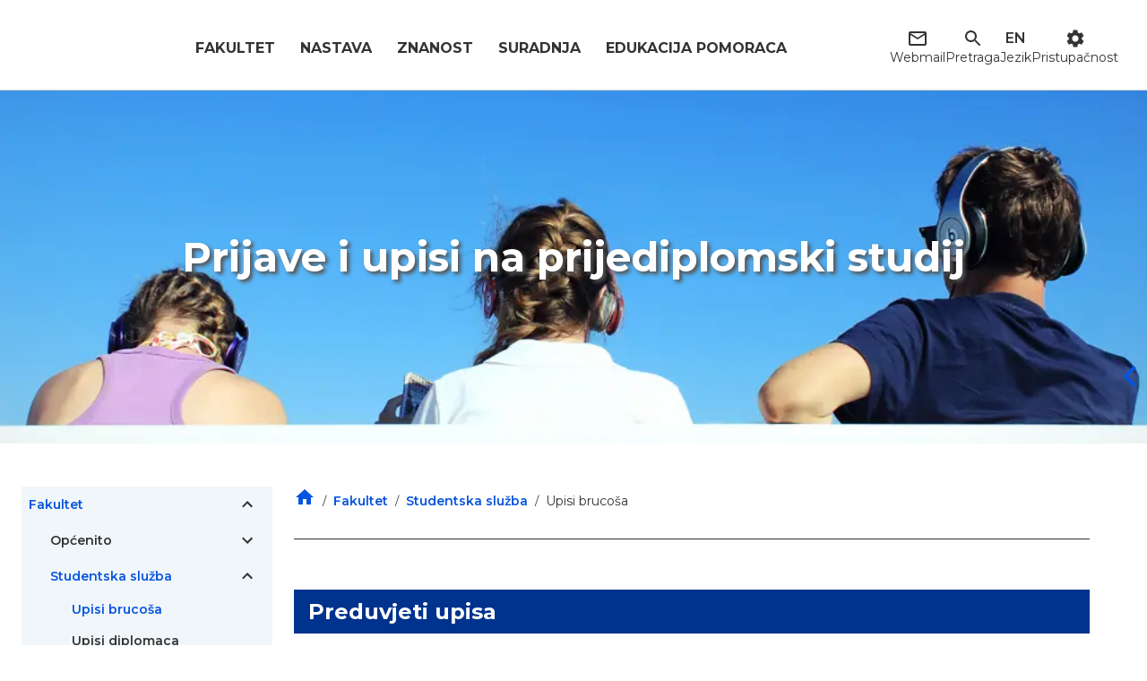

--- FILE ---
content_type: text/html; charset=utf-8
request_url: https://www.pfst.unist.hr/fakultet/studentska-sluzba/upisi-prijediplomski-studij
body_size: 13527
content:
<!DOCTYPE html><html lang="en"><head><meta charSet="utf-8"/><meta name="viewport" content="width=device-width, initial-scale=1, maximum-scale=5"/><meta name="description" content="Službena internet stranica Pomorskog fakulteta Sveučilišta u Splitu"/><meta name="robots" content="max-image-preview:large"/><title>PFST - Prijave i upisi na prijediplomski studij</title><meta name="next-head-count" content="5"/><meta name="msapplication-TileColor" content="#da532c"/><meta name="theme-color" content="#ffffff"/><link rel="icon" type="image/png" href="/favicon-96x96.png" sizes="96x96"/><link rel="icon" type="image/svg+xml" href="/favicon.svg"/><link rel="shortcut icon" href="/favicon.ico"/><link rel="apple-touch-icon" sizes="180x180" href="/apple-touch-icon.png"/><meta name="apple-mobile-web-app-title" content="PFST"/><link rel="manifest" href="/site.webmanifest"/><link rel="preload" href="/_next/static/media/904be59b21bd51cb-s.p.woff2" as="font" type="font/woff2" crossorigin="anonymous" data-next-font="size-adjust"/><link rel="preload" href="/_next/static/media/9f7736bdb66e502d-s.p.woff2" as="font" type="font/woff2" crossorigin="anonymous" data-next-font="size-adjust"/><link rel="preload" href="/_next/static/css/66dd1a5077bee1b7.css" as="style" crossorigin=""/><link rel="stylesheet" href="/_next/static/css/66dd1a5077bee1b7.css" crossorigin="" data-n-g=""/><link rel="preload" href="/_next/static/css/e5b3a5ee7c0b3d1d.css" as="style" crossorigin=""/><link rel="stylesheet" href="/_next/static/css/e5b3a5ee7c0b3d1d.css" crossorigin="" data-n-p=""/><noscript data-n-css=""></noscript><script defer="" crossorigin="" nomodule="" src="/_next/static/chunks/polyfills-c67a75d1b6f99dc8.js"></script><script src="/_next/static/chunks/webpack-ba7007d16d86406f.js" defer="" crossorigin=""></script><script src="/_next/static/chunks/framework-ca706bf673a13738.js" defer="" crossorigin=""></script><script src="/_next/static/chunks/main-35dc1779f699229d.js" defer="" crossorigin=""></script><script src="/_next/static/chunks/pages/_app-710c85416e70b5ad.js" defer="" crossorigin=""></script><script src="/_next/static/chunks/5861-839a30a769de72bb.js" defer="" crossorigin=""></script><script src="/_next/static/chunks/2805-1a72857417f87be3.js" defer="" crossorigin=""></script><script src="/_next/static/chunks/7375-863f2fece4adaf0c.js" defer="" crossorigin=""></script><script src="/_next/static/chunks/4195-98e6c16d86255736.js" defer="" crossorigin=""></script><script src="/_next/static/chunks/2100-010c0909c0f71633.js" defer="" crossorigin=""></script><script src="/_next/static/chunks/7816-91b88833682958e2.js" defer="" crossorigin=""></script><script src="/_next/static/chunks/pages/fakultet/studentska-sluzba/upisi-prijediplomski-studij-6b60f1674d5ebbf0.js" defer="" crossorigin=""></script><script src="/_next/static/P56NhJkcWGzG-n9cjh7QG/_buildManifest.js" defer="" crossorigin=""></script><script src="/_next/static/P56NhJkcWGzG-n9cjh7QG/_ssgManifest.js" defer="" crossorigin=""></script></head><body><div id="__next"><style data-emotion="css-global 8zznd0">html{-webkit-font-smoothing:antialiased;-moz-osx-font-smoothing:grayscale;box-sizing:border-box;-webkit-text-size-adjust:100%;}*,*::before,*::after{box-sizing:inherit;}strong,b{font-weight:700;}body{margin:0;color:#333333;font-family:'__Montserrat_660b3b','__Montserrat_Fallback_660b3b';font-weight:400;font-size:1.75rem;letter-spacing:0;line-height:1.75rem;margin-bottom:1.3rem;background-color:#ffffff;}@media (max-width:639.95px){body{font-size:1rem;}}@media print{body{background-color:#fff;}}body::backdrop{background-color:#ffffff;}</style><div class="MuiBox-root css-0" id="back-to-top-anchor"></div><style data-emotion="css 191qlcf">.css-191qlcf{display:-webkit-box;display:-webkit-flex;display:-ms-flexbox;display:flex;-webkit-flex-direction:column;-ms-flex-direction:column;flex-direction:column;width:100%;box-sizing:border-box;-webkit-flex-shrink:0;-ms-flex-negative:0;flex-shrink:0;position:fixed;z-index:1100;top:0;left:auto;right:0;background-color:#0755dd;color:#fff;-webkit-transform:translateY(0%);-moz-transform:translateY(0%);-ms-transform:translateY(0%);transform:translateY(0%);box-shadow:none;padding-top:15px;padding-bottom:10px;-webkit-transition:0.3s ease-out;transition:0.3s ease-out;background-color:#ffffff;border-bottom:1px solid #d3d3d3;}@media print{.css-191qlcf{position:absolute;}}</style><style data-emotion="css 1ebho3k">.css-1ebho3k{background-color:#fff;color:#333333;-webkit-transition:box-shadow 300ms cubic-bezier(0.4, 0, 0.2, 1) 0ms;transition:box-shadow 300ms cubic-bezier(0.4, 0, 0.2, 1) 0ms;box-shadow:0px 2px 4px -1px rgba(0,0,0,0.2),0px 4px 5px 0px rgba(0,0,0,0.14),0px 1px 10px 0px rgba(0,0,0,0.12);display:-webkit-box;display:-webkit-flex;display:-ms-flexbox;display:flex;-webkit-flex-direction:column;-ms-flex-direction:column;flex-direction:column;width:100%;box-sizing:border-box;-webkit-flex-shrink:0;-ms-flex-negative:0;flex-shrink:0;position:fixed;z-index:1100;top:0;left:auto;right:0;background-color:#0755dd;color:#fff;-webkit-transform:translateY(0%);-moz-transform:translateY(0%);-ms-transform:translateY(0%);transform:translateY(0%);box-shadow:none;padding-top:15px;padding-bottom:10px;-webkit-transition:0.3s ease-out;transition:0.3s ease-out;background-color:#ffffff;border-bottom:1px solid #d3d3d3;}@media print{.css-1ebho3k{position:absolute;}}</style><header class="MuiPaper-root MuiPaper-elevation MuiPaper-elevation4 MuiAppBar-root MuiAppBar-colorPrimary MuiAppBar-positionFixed mui-fixed css-1ebho3k"><div class="Header_header__7GASh MuiBox-root css-0" data-aos="fade-down" data-aos-delay="150"><style data-emotion="css 1ti4avr">.css-1ti4avr{background-color:none;}.css-1ti4avr:hover *{color:#0755dd;}</style><div class="Header_mailIcon__kPNVd MuiBox-root css-1ti4avr"><a target="_blank" aria-label="Outlook Mail link" href="https://outlook.office.com/mail/"><style data-emotion="css 1altm8i">.css-1altm8i{color:#333333;display:-webkit-box;display:-webkit-flex;display:-ms-flexbox;display:flex;-webkit-flex-direction:row;-ms-flex-direction:row;flex-direction:row;-webkit-align-items:center;-webkit-box-align:center;-ms-flex-align:center;align-items:center;}</style><div class="MuiBox-root css-1altm8i"><style data-emotion="css vubbuv">.css-vubbuv{-webkit-user-select:none;-moz-user-select:none;-ms-user-select:none;user-select:none;width:1em;height:1em;display:inline-block;fill:currentColor;-webkit-flex-shrink:0;-ms-flex-negative:0;flex-shrink:0;-webkit-transition:fill 200ms cubic-bezier(0.4, 0, 0.2, 1) 0ms;transition:fill 200ms cubic-bezier(0.4, 0, 0.2, 1) 0ms;font-size:1.5rem;}</style><svg class="MuiSvgIcon-root MuiSvgIcon-fontSizeMedium css-vubbuv" focusable="false" aria-hidden="true" viewBox="0 0 24 24" data-testid="MailOutlineIcon"><path d="M20 4H4c-1.1 0-1.99.9-1.99 2L2 18c0 1.1.9 2 2 2h16c1.1 0 2-.9 2-2V6c0-1.1-.9-2-2-2zm0 14H4V8l8 5 8-5v10zm-8-7L4 6h16l-8 5z"></path></svg></div></a></div><style data-emotion="css a104ed">.css-a104ed{z-index:9;margin-top:-7.5px;}</style><div class="Header_logo___UXUD MuiBox-root css-a104ed"><a aria-label="PFST Home" href="/"><style data-emotion="css ff1jvq">.css-ff1jvq{position:relative;display:-webkit-box;display:-webkit-flex;display:-ms-flexbox;display:flex;}@media (min-width:360px){.css-ff1jvq{height:50px;width:50px;}}@media (min-width:768px){.css-ff1jvq{height:70px;width:70px;}}</style><div class="MuiBox-root css-ff1jvq" data-aos="fade-down"><svg id="pfst-logo-new-fntz-color_svg__Layer_1" xmlns="http://www.w3.org/2000/svg" x="0" y="0" viewBox="0 0 51.78 75" style="enable-background:new 0 0 51.78 75" xml:space="preserve" data-aos="fade-down"><style>.pfst-logo-new-fntz-color_svg__st0{fill:#0f385c}</style><path class="pfst-logo-new-fntz-color_svg__st0" d="M18.71 65.64c0 5.17-4.19 9.36-9.36 9.36S0 70.81 0 65.64s4.19-9.36 9.36-9.36 9.35 4.2 9.35 9.36M51.78 31.67l-.12-.15H1.45l-.19.17v14.39l.16.12h50.31l.05-.05z"></path><path d="M51.58 2.52c-2.55 1.75-6.6 3.23-9.9 3.23C30.97 5.75 22.5-.01 12.45 0 8.87 0 4.85 1.16 1.26 4.08v15.03l.23.11c3.36-2.41 7.19-3.66 10.79-3.66 9.41 0 18.29 5.38 29.03 5.38 3.74 0 8.19-1.56 10.45-3.5V2.59l-.18-.07z" style="fill:#058cc4"></path></svg></div></a></div><style data-emotion="css xnoh5a">.css-xnoh5a{color:#333333;}</style><div class="Header_hamburger__LzUtJ MuiBox-root css-xnoh5a"><svg class="MuiSvgIcon-root MuiSvgIcon-fontSizeMedium css-vubbuv" focusable="false" aria-hidden="true" viewBox="0 0 24 24" data-testid="MenuIcon"><path d="M3 18h18v-2H3v2zm0-5h18v-2H3v2zm0-7v2h18V6H3z"></path></svg></div><style data-emotion="css 1mjvibi">@media (min-width:360px){.css-1mjvibi{display:none!important;}}@media (min-width:1024px){.css-1mjvibi{display:-webkit-box!important;display:-webkit-flex!important;display:-ms-flexbox!important;display:flex!important;}}</style><div class="Header_menu__OcGE_ MuiBox-root css-1mjvibi"><nav class="Menu2_navbar__Rvd7l MuiBox-root css-0"></nav></div><div class="Header_desktopIcons__a29_Y MuiBox-root css-0"><div class="MuiBox-root css-0"><style data-emotion="css owipp2">.css-owipp2{line-height:0;}@media (min-width:360px){.css-owipp2{display:none!important;}}@media (min-width:1024px){.css-owipp2{display:-webkit-box!important;display:-webkit-flex!important;display:-ms-flexbox!important;display:flex!important;}}</style><div class="Icons_inner__K9fE8 MuiBox-root css-owipp2" data-aos="fade-down" data-aos-delay="350"><div class="MuiBox-root css-1ti4avr"><a target="_blank" href="https://outlook.office.com/mail/"><style data-emotion="css bd51cp">.css-bd51cp{color:#333333;display:-webkit-box;display:-webkit-flex;display:-ms-flexbox;display:flex;-webkit-flex-direction:column;-ms-flex-direction:column;flex-direction:column;-webkit-align-items:center;-webkit-box-align:center;-ms-flex-align:center;align-items:center;}</style><div class="MuiBox-root css-bd51cp"><svg class="MuiSvgIcon-root MuiSvgIcon-fontSizeMedium css-vubbuv" focusable="false" aria-hidden="true" viewBox="0 0 24 24" data-testid="MailOutlineIcon"><path d="M20 4H4c-1.1 0-1.99.9-1.99 2L2 18c0 1.1.9 2 2 2h16c1.1 0 2-.9 2-2V6c0-1.1-.9-2-2-2zm0 14H4V8l8 5 8-5v10zm-8-7L4 6h16l-8 5z"></path></svg><style data-emotion="css 8r626v">.css-8r626v{margin:0;font-family:'__Montserrat_660b3b','__Montserrat_Fallback_660b3b';font-weight:400;font-size:0.875rem;line-height:1.2rem;}@media (max-width:639.95px){.css-8r626v{font-size:0.65rem;}}</style><span class="MuiTypography-root MuiTypography-body3 css-8r626v">Webmail</span></div></a></div><style data-emotion="css d6ct8k">.css-d6ct8k{background-color:none;cursor:pointer;}.css-d6ct8k:hover *{color:#0755dd;}</style><div class="MuiBox-root css-d6ct8k"><div class="MuiBox-root css-bd51cp"><svg class="MuiSvgIcon-root MuiSvgIcon-fontSizeMedium css-vubbuv" focusable="false" aria-hidden="true" viewBox="0 0 24 24" data-testid="SearchIcon"><path d="M15.5 14h-.79l-.28-.27C15.41 12.59 16 11.11 16 9.5 16 5.91 13.09 3 9.5 3S3 5.91 3 9.5 5.91 16 9.5 16c1.61 0 3.09-.59 4.23-1.57l.27.28v.79l5 4.99L20.49 19l-4.99-5zm-6 0C7.01 14 5 11.99 5 9.5S7.01 5 9.5 5 14 7.01 14 9.5 11.99 14 9.5 14z"></path></svg><span class="MuiTypography-root MuiTypography-body3 css-8r626v">Pretraga</span></div></div><style data-emotion="css 15vp21x">.css-15vp21x{-webkit-flex-direction:column;-ms-flex-direction:column;flex-direction:column;-webkit-align-items:center;-webkit-box-align:center;-ms-flex-align:center;align-items:center;background-color:none;}@media (min-width:360px){.css-15vp21x{display:none;}}@media (min-width:768px){.css-15vp21x{display:-webkit-box;display:-webkit-flex;display:-ms-flexbox;display:flex;}}.css-15vp21x:hover *{color:#0755dd;}</style><div class="MuiBox-root css-15vp21x"><style data-emotion="css 4estlw">.css-4estlw{margin:0;font-family:'__Montserrat_660b3b','__Montserrat_Fallback_660b3b';font-weight:400;font-size:1rem;line-height:1.8rem;color:#333333;text-transform:uppercase;font-weight:600;cursor:pointer;line-height:1.5rem;}</style><span class="MuiTypography-root MuiTypography-system1 css-4estlw">en</span><style data-emotion="css 11wylbk">.css-11wylbk{margin:0;font-family:'__Montserrat_660b3b','__Montserrat_Fallback_660b3b';font-weight:400;font-size:0.875rem;line-height:1.2rem;color:#333333;}@media (max-width:639.95px){.css-11wylbk{font-size:0.65rem;}}</style><span class="MuiTypography-root MuiTypography-body3 css-11wylbk">Jezik</span></div><style data-emotion="css b578mv">.css-b578mv{background-color:none;cursor:pointer;color:#333333;display:-webkit-box;display:-webkit-flex;display:-ms-flexbox;display:flex;-webkit-flex-direction:column;-ms-flex-direction:column;flex-direction:column;-webkit-align-items:center;-webkit-box-align:center;-ms-flex-align:center;align-items:center;}.css-b578mv:hover *{color:#0755dd;}</style><div class="MuiBox-root css-b578mv"><svg class="MuiSvgIcon-root MuiSvgIcon-fontSizeMedium css-vubbuv" focusable="false" aria-hidden="true" viewBox="0 0 24 24" data-testid="SettingsIcon"><path d="M19.14 12.94c.04-.3.06-.61.06-.94 0-.32-.02-.64-.07-.94l2.03-1.58c.18-.14.23-.41.12-.61l-1.92-3.32c-.12-.22-.37-.29-.59-.22l-2.39.96c-.5-.38-1.03-.7-1.62-.94l-.36-2.54c-.04-.24-.24-.41-.48-.41h-3.84c-.24 0-.43.17-.47.41l-.36 2.54c-.59.24-1.13.57-1.62.94l-2.39-.96c-.22-.08-.47 0-.59.22L2.74 8.87c-.12.21-.08.47.12.61l2.03 1.58c-.05.3-.09.63-.09.94s.02.64.07.94l-2.03 1.58c-.18.14-.23.41-.12.61l1.92 3.32c.12.22.37.29.59.22l2.39-.96c.5.38 1.03.7 1.62.94l.36 2.54c.05.24.24.41.48.41h3.84c.24 0 .44-.17.47-.41l.36-2.54c.59-.24 1.13-.56 1.62-.94l2.39.96c.22.08.47 0 .59-.22l1.92-3.32c.12-.22.07-.47-.12-.61l-2.01-1.58zM12 15.6c-1.98 0-3.6-1.62-3.6-3.6s1.62-3.6 3.6-3.6 3.6 1.62 3.6 3.6-1.62 3.6-3.6 3.6z"></path></svg><span class="MuiTypography-root MuiTypography-body3 css-11wylbk">Pristupačnost</span></div></div><style data-emotion="css 1744cyf">.css-1744cyf{height:100%;gap:1.5rem;}@media (min-width:360px){.css-1744cyf{display:-webkit-box;display:-webkit-flex;display:-ms-flexbox;display:flex;}}@media (min-width:1024px){.css-1744cyf{display:none;}}</style><div class="MuiBox-root css-1744cyf"><div class="MuiBox-root css-1ti4avr"><a target="_blank" href="https://outlook.office.com/mail/"><div class="MuiBox-root css-1altm8i"><svg class="MuiSvgIcon-root MuiSvgIcon-fontSizeMedium css-vubbuv" focusable="false" aria-hidden="true" viewBox="0 0 24 24" data-testid="MailOutlineIcon"><path d="M20 4H4c-1.1 0-1.99.9-1.99 2L2 18c0 1.1.9 2 2 2h16c1.1 0 2-.9 2-2V6c0-1.1-.9-2-2-2zm0 14H4V8l8 5 8-5v10zm-8-7L4 6h16l-8 5z"></path></svg></div></a></div><div class="Icons_hamburger__AQTRd MuiBox-root css-xnoh5a"><svg class="MuiSvgIcon-root MuiSvgIcon-fontSizeMedium css-vubbuv" focusable="false" aria-hidden="true" viewBox="0 0 24 24" data-testid="MenuIcon"><path d="M3 18h18v-2H3v2zm0-5h18v-2H3v2zm0-7v2h18V6H3z"></path></svg></div></div></div></div></div></header><style data-emotion="css 11zav">.css-11zav{top:130px;background-color:#ffffff;}</style><div class="DropdownSearch_dropdown_search__tF1cM MuiBox-root css-11zav"><style data-emotion="css ynbgi9">.css-ynbgi9{width:100%;margin-left:auto;box-sizing:border-box;margin-right:auto;display:block;padding-left:16px;padding-right:16px;}@media (min-width:640px){.css-ynbgi9{padding-left:24px;padding-right:24px;}}@media (min-width:1024px){.css-ynbgi9{max-width:1024px;}}</style><div class="MuiContainer-root MuiContainer-maxWidthLg css-ynbgi9"><style data-emotion="css xqqg40">.css-xqqg40{margin:2rem 0;}</style><form class="MuiBox-root css-xqqg40" novalidate="" autoComplete="off"><style data-emotion="css 13sljp9">.css-13sljp9{display:-webkit-inline-box;display:-webkit-inline-flex;display:-ms-inline-flexbox;display:inline-flex;-webkit-flex-direction:column;-ms-flex-direction:column;flex-direction:column;position:relative;min-width:0;padding:0;margin:0;border:0;vertical-align:top;}</style><div class="MuiFormControl-root css-13sljp9"><style data-emotion="css lu3hj2">.css-lu3hj2{display:block;transform-origin:top left;white-space:nowrap;overflow:hidden;text-overflow:ellipsis;max-width:100%;position:absolute;left:0;top:0;-webkit-transform:translate(0, 20px) scale(1);-moz-transform:translate(0, 20px) scale(1);-ms-transform:translate(0, 20px) scale(1);transform:translate(0, 20px) scale(1);-webkit-transition:color 200ms cubic-bezier(0.0, 0, 0.2, 1) 0ms,-webkit-transform 200ms cubic-bezier(0.0, 0, 0.2, 1) 0ms,max-width 200ms cubic-bezier(0.0, 0, 0.2, 1) 0ms;transition:color 200ms cubic-bezier(0.0, 0, 0.2, 1) 0ms,transform 200ms cubic-bezier(0.0, 0, 0.2, 1) 0ms,max-width 200ms cubic-bezier(0.0, 0, 0.2, 1) 0ms;color:text.primary;color:#333333;}</style><style data-emotion="css 1mlvmy2">.css-1mlvmy2{color:#a8a8a8;font-family:'__Montserrat_660b3b','__Montserrat_Fallback_660b3b';font-weight:400;font-size:1.75rem;letter-spacing:0;line-height:1.4375em;margin-bottom:1.3rem;padding:0;position:relative;display:block;transform-origin:top left;white-space:nowrap;overflow:hidden;text-overflow:ellipsis;max-width:100%;position:absolute;left:0;top:0;-webkit-transform:translate(0, 20px) scale(1);-moz-transform:translate(0, 20px) scale(1);-ms-transform:translate(0, 20px) scale(1);transform:translate(0, 20px) scale(1);-webkit-transition:color 200ms cubic-bezier(0.0, 0, 0.2, 1) 0ms,-webkit-transform 200ms cubic-bezier(0.0, 0, 0.2, 1) 0ms,max-width 200ms cubic-bezier(0.0, 0, 0.2, 1) 0ms;transition:color 200ms cubic-bezier(0.0, 0, 0.2, 1) 0ms,transform 200ms cubic-bezier(0.0, 0, 0.2, 1) 0ms,max-width 200ms cubic-bezier(0.0, 0, 0.2, 1) 0ms;color:text.primary;color:#333333;}@media (max-width:639.95px){.css-1mlvmy2{font-size:1rem;}}.css-1mlvmy2.Mui-focused{color:#0755dd;}.css-1mlvmy2.Mui-disabled{color:rgba(0, 0, 0, 0.38);}.css-1mlvmy2.Mui-error{color:#d32f2f;}</style><label class="MuiFormLabel-root MuiInputLabel-root MuiInputLabel-formControl MuiInputLabel-animated MuiInputLabel-standard MuiFormLabel-colorPrimary MuiInputLabel-root MuiInputLabel-formControl MuiInputLabel-animated MuiInputLabel-standard css-1mlvmy2" data-shrink="false" for="standard-adornment-password">Upišite pojam za pretragu...</label><style data-emotion="css-global 1prfaxn">@-webkit-keyframes mui-auto-fill{from{display:block;}}@keyframes mui-auto-fill{from{display:block;}}@-webkit-keyframes mui-auto-fill-cancel{from{display:block;}}@keyframes mui-auto-fill-cancel{from{display:block;}}</style><style data-emotion="css ulzmgr">.css-ulzmgr{font-family:'__Montserrat_660b3b','__Montserrat_Fallback_660b3b';font-weight:400;font-size:1.75rem;letter-spacing:0;line-height:1.4375em;margin-bottom:1.3rem;color:#333333;box-sizing:border-box;position:relative;cursor:text;display:-webkit-inline-box;display:-webkit-inline-flex;display:-ms-inline-flexbox;display:inline-flex;-webkit-align-items:center;-webkit-box-align:center;-ms-flex-align:center;align-items:center;position:relative;}@media (max-width:639.95px){.css-ulzmgr{font-size:1rem;}}.css-ulzmgr.Mui-disabled{color:rgba(0, 0, 0, 0.38);cursor:default;}label+.css-ulzmgr{margin-top:16px;}.css-ulzmgr:after{border-bottom:2px solid #0755dd;left:0;bottom:0;content:"";position:absolute;right:0;-webkit-transform:scaleX(0);-moz-transform:scaleX(0);-ms-transform:scaleX(0);transform:scaleX(0);-webkit-transition:-webkit-transform 200ms cubic-bezier(0.0, 0, 0.2, 1) 0ms;transition:transform 200ms cubic-bezier(0.0, 0, 0.2, 1) 0ms;pointer-events:none;}.css-ulzmgr.Mui-focused:after{-webkit-transform:scaleX(1) translateX(0);-moz-transform:scaleX(1) translateX(0);-ms-transform:scaleX(1) translateX(0);transform:scaleX(1) translateX(0);}.css-ulzmgr.Mui-error:before,.css-ulzmgr.Mui-error:after{border-bottom-color:#d32f2f;}.css-ulzmgr:before{border-bottom:1px solid rgba(0, 0, 0, 0.42);left:0;bottom:0;content:"\00a0";position:absolute;right:0;-webkit-transition:border-bottom-color 200ms cubic-bezier(0.4, 0, 0.2, 1) 0ms;transition:border-bottom-color 200ms cubic-bezier(0.4, 0, 0.2, 1) 0ms;pointer-events:none;}.css-ulzmgr:hover:not(.Mui-disabled, .Mui-error):before{border-bottom:2px solid #333333;}@media (hover: none){.css-ulzmgr:hover:not(.Mui-disabled, .Mui-error):before{border-bottom:1px solid rgba(0, 0, 0, 0.42);}}.css-ulzmgr.Mui-disabled:before{border-bottom-style:dotted;}</style><div class="MuiInputBase-root MuiInput-root MuiInput-underline MuiInputBase-colorPrimary MuiInputBase-formControl MuiInputBase-adornedEnd css-ulzmgr"><style data-emotion="css mnn31">.css-mnn31{font:inherit;letter-spacing:inherit;color:currentColor;padding:4px 0 5px;border:0;box-sizing:content-box;background:none;height:1.4375em;margin:0;-webkit-tap-highlight-color:transparent;display:block;min-width:0;width:100%;-webkit-animation-name:mui-auto-fill-cancel;animation-name:mui-auto-fill-cancel;-webkit-animation-duration:10ms;animation-duration:10ms;}.css-mnn31::-webkit-input-placeholder{color:currentColor;opacity:0.42;-webkit-transition:opacity 200ms cubic-bezier(0.4, 0, 0.2, 1) 0ms;transition:opacity 200ms cubic-bezier(0.4, 0, 0.2, 1) 0ms;}.css-mnn31::-moz-placeholder{color:currentColor;opacity:0.42;-webkit-transition:opacity 200ms cubic-bezier(0.4, 0, 0.2, 1) 0ms;transition:opacity 200ms cubic-bezier(0.4, 0, 0.2, 1) 0ms;}.css-mnn31:-ms-input-placeholder{color:currentColor;opacity:0.42;-webkit-transition:opacity 200ms cubic-bezier(0.4, 0, 0.2, 1) 0ms;transition:opacity 200ms cubic-bezier(0.4, 0, 0.2, 1) 0ms;}.css-mnn31::-ms-input-placeholder{color:currentColor;opacity:0.42;-webkit-transition:opacity 200ms cubic-bezier(0.4, 0, 0.2, 1) 0ms;transition:opacity 200ms cubic-bezier(0.4, 0, 0.2, 1) 0ms;}.css-mnn31:focus{outline:0;}.css-mnn31:invalid{box-shadow:none;}.css-mnn31::-webkit-search-decoration{-webkit-appearance:none;}label[data-shrink=false]+.MuiInputBase-formControl .css-mnn31::-webkit-input-placeholder{opacity:0!important;}label[data-shrink=false]+.MuiInputBase-formControl .css-mnn31::-moz-placeholder{opacity:0!important;}label[data-shrink=false]+.MuiInputBase-formControl .css-mnn31:-ms-input-placeholder{opacity:0!important;}label[data-shrink=false]+.MuiInputBase-formControl .css-mnn31::-ms-input-placeholder{opacity:0!important;}label[data-shrink=false]+.MuiInputBase-formControl .css-mnn31:focus::-webkit-input-placeholder{opacity:0.42;}label[data-shrink=false]+.MuiInputBase-formControl .css-mnn31:focus::-moz-placeholder{opacity:0.42;}label[data-shrink=false]+.MuiInputBase-formControl .css-mnn31:focus:-ms-input-placeholder{opacity:0.42;}label[data-shrink=false]+.MuiInputBase-formControl .css-mnn31:focus::-ms-input-placeholder{opacity:0.42;}.css-mnn31.Mui-disabled{opacity:1;-webkit-text-fill-color:rgba(0, 0, 0, 0.38);}.css-mnn31:-webkit-autofill{-webkit-animation-duration:5000s;animation-duration:5000s;-webkit-animation-name:mui-auto-fill;animation-name:mui-auto-fill;}</style><input aria-invalid="false" id="standard-adornment-password" type="text" class="MuiInputBase-input MuiInput-input MuiInputBase-inputAdornedEnd css-mnn31" value=""/><style data-emotion="css 1nvf7g0">.css-1nvf7g0{display:-webkit-box;display:-webkit-flex;display:-ms-flexbox;display:flex;height:0.01em;max-height:2em;-webkit-align-items:center;-webkit-box-align:center;-ms-flex-align:center;align-items:center;white-space:nowrap;color:rgba(0, 0, 0, 0.54);margin-left:8px;}</style><div class="MuiInputAdornment-root MuiInputAdornment-positionEnd MuiInputAdornment-standard MuiInputAdornment-sizeMedium css-1nvf7g0"><style data-emotion="css 1jltt8l">.css-1jltt8l{text-align:center;-webkit-flex:0 0 auto;-ms-flex:0 0 auto;flex:0 0 auto;font-size:1.5rem;padding:8px;border-radius:50%;overflow:visible;color:rgba(0, 0, 0, 0.54);-webkit-transition:background-color 150ms cubic-bezier(0.4, 0, 0.2, 1) 0ms;transition:background-color 150ms cubic-bezier(0.4, 0, 0.2, 1) 0ms;color:#333333;}.css-1jltt8l:hover{background-color:rgba(0, 0, 0, 0.04);}@media (hover: none){.css-1jltt8l:hover{background-color:transparent;}}.css-1jltt8l.Mui-disabled{background-color:transparent;color:rgba(0, 0, 0, 0.26);}</style><style data-emotion="css 14hrig7">.css-14hrig7{display:-webkit-inline-box;display:-webkit-inline-flex;display:-ms-inline-flexbox;display:inline-flex;-webkit-align-items:center;-webkit-box-align:center;-ms-flex-align:center;align-items:center;-webkit-box-pack:center;-ms-flex-pack:center;-webkit-justify-content:center;justify-content:center;position:relative;box-sizing:border-box;-webkit-tap-highlight-color:transparent;background-color:transparent;outline:0;border:0;margin:0;border-radius:0;padding:0;cursor:pointer;-webkit-user-select:none;-moz-user-select:none;-ms-user-select:none;user-select:none;vertical-align:middle;-moz-appearance:none;-webkit-appearance:none;-webkit-text-decoration:none;text-decoration:none;color:inherit;text-align:center;-webkit-flex:0 0 auto;-ms-flex:0 0 auto;flex:0 0 auto;font-size:1.5rem;padding:8px;border-radius:50%;overflow:visible;color:rgba(0, 0, 0, 0.54);-webkit-transition:background-color 150ms cubic-bezier(0.4, 0, 0.2, 1) 0ms;transition:background-color 150ms cubic-bezier(0.4, 0, 0.2, 1) 0ms;color:#333333;}.css-14hrig7::-moz-focus-inner{border-style:none;}.css-14hrig7.Mui-disabled{pointer-events:none;cursor:default;}@media print{.css-14hrig7{-webkit-print-color-adjust:exact;color-adjust:exact;}}.css-14hrig7:hover{background-color:rgba(0, 0, 0, 0.04);}@media (hover: none){.css-14hrig7:hover{background-color:transparent;}}.css-14hrig7.Mui-disabled{background-color:transparent;color:rgba(0, 0, 0, 0.26);}</style><button class="MuiButtonBase-root MuiIconButton-root MuiIconButton-sizeMedium css-14hrig7" tabindex="0" type="button" aria-label="search input field"><style data-emotion="css vubbuv">.css-vubbuv{-webkit-user-select:none;-moz-user-select:none;-ms-user-select:none;user-select:none;width:1em;height:1em;display:inline-block;fill:currentColor;-webkit-flex-shrink:0;-ms-flex-negative:0;flex-shrink:0;-webkit-transition:fill 200ms cubic-bezier(0.4, 0, 0.2, 1) 0ms;transition:fill 200ms cubic-bezier(0.4, 0, 0.2, 1) 0ms;font-size:1.5rem;}</style><svg class="MuiSvgIcon-root MuiSvgIcon-fontSizeMedium css-vubbuv" focusable="false" aria-hidden="true" viewBox="0 0 24 24" data-testid="SearchIcon"><path d="M15.5 14h-.79l-.28-.27C15.41 12.59 16 11.11 16 9.5 16 5.91 13.09 3 9.5 3S3 5.91 3 9.5 5.91 16 9.5 16c1.61 0 3.09-.59 4.23-1.57l.27.28v.79l5 4.99L20.49 19l-4.99-5zm-6 0C7.01 14 5 11.99 5 9.5S7.01 5 9.5 5 14 7.01 14 9.5 11.99 14 9.5 14z"></path></svg></button></div></div></div></form><style data-emotion="css if5yfj">.css-if5yfj{margin:0;font-family:'__Montserrat_660b3b','__Montserrat_Fallback_660b3b';font-weight:700;font-size:2rem;line-height:1.4;margin-bottom:1.125rem;color:#333333;}@media (max-width:639.95px){.css-if5yfj{font-size:1.25rem;line-height:1.4;}}@media (min-width:640px){.css-if5yfj{font-size:2rem;line-height:1.4;}}</style><h3 class="MuiTypography-root MuiTypography-h3 css-if5yfj">Otvori sve novosti iz kategorije:</h3><div class="DropdownSearch_categories__Nv6P_ MuiBox-root css-0"><a href="/novosti/kategorije/sve"><style data-emotion="css 1i35vzn">.css-1i35vzn{margin:0;font-family:'__Montserrat_660b3b','__Montserrat_Fallback_660b3b';font-weight:400;font-size:0.875rem;line-height:1.2rem;color:#333333;cursor:pointer;text-transform:none;}@media (max-width:639.95px){.css-1i35vzn{font-size:0.65rem;}}.css-1i35vzn:hover{color:#0755dd;}</style><span class="MuiTypography-root MuiTypography-body3 HeaderLink_link__JnXS4 css-1i35vzn">Sve</span></a><a href="/novosti/kategorije/sluzbeno"><span class="MuiTypography-root MuiTypography-body3 HeaderLink_link__JnXS4 css-1i35vzn">Službeno</span></a><a href="/novosti/kategorije/najave"><span class="MuiTypography-root MuiTypography-body3 HeaderLink_link__JnXS4 css-1i35vzn">Najave</span></a><a href="/novosti/kategorije/istaknuto"><span class="MuiTypography-root MuiTypography-body3 HeaderLink_link__JnXS4 css-1i35vzn">Istaknuto</span></a><a href="/novosti/kategorije/natjecaji"><span class="MuiTypography-root MuiTypography-body3 HeaderLink_link__JnXS4 css-1i35vzn">Natječaji</span></a></div></div></div><style data-emotion="css kml02r">.css-kml02r{z-index:1200;box-shadow:0 0 10px #000;}</style><div class="MuiBox-root css-0"><div class="FastLinks_desktopButton__bN3yU MuiBox-root css-0"><style data-emotion="css ym8bxv">.css-ym8bxv{-webkit-user-select:none;-moz-user-select:none;-ms-user-select:none;user-select:none;width:1em;height:1em;display:inline-block;fill:currentColor;-webkit-flex-shrink:0;-ms-flex-negative:0;flex-shrink:0;-webkit-transition:fill 200ms cubic-bezier(0.4, 0, 0.2, 1) 0ms;transition:fill 200ms cubic-bezier(0.4, 0, 0.2, 1) 0ms;font-size:1.5rem;color:#0755dd;font-size:3rem;}</style><svg class="MuiSvgIcon-root MuiSvgIcon-fontSizeMedium css-ym8bxv" focusable="false" aria-hidden="true" viewBox="0 0 24 24" data-testid="KeyboardArrowLeftIcon"><path d="M15.41 16.59 10.83 12l4.58-4.59L14 6l-6 6 6 6 1.41-1.41z"></path></svg><style data-emotion="css 68q4c6">.css-68q4c6{margin:0;font-family:'__Montserrat_660b3b','__Montserrat_Fallback_660b3b';font-weight:700;font-size:1.25rem;line-height:1.4;color:text.default;}@media (max-width:767.95px){.css-68q4c6{font-size:1rem;line-height:1.3;}}@media (max-width:639.95px){.css-68q4c6{font-size:0.85rem;line-height:1.1;}}</style><h5 class="MuiTypography-root MuiTypography-h5 FastLinks_desktopText__ek8ZL css-68q4c6">Brzi linkovi</h5></div><style data-emotion="css a3xyjy">.css-a3xyjy{z-index:1200;}</style></div><style data-emotion="css kml02r">.css-kml02r{z-index:1200;box-shadow:0 0 10px #000;}</style><div class="PageLayout_main___8y8H MuiBox-root css-0"><div class="PageBanner_image__1fco1 MuiBox-root css-0"><img alt="Prijave i upisi na prijediplomski studij page banner" loading="lazy" decoding="async" data-nimg="fill" style="position:absolute;height:100%;width:100%;left:0;top:0;right:0;bottom:0;object-fit:cover;color:transparent;z-index:0" sizes="(max-width: 360px) 100vw, 100vw" srcSet="/_next/image?url=%2F_next%2Fstatic%2Fmedia%2Fupisi-diplomski.322e5969.jpg&amp;w=360&amp;q=75 360w, /_next/image?url=%2F_next%2Fstatic%2Fmedia%2Fupisi-diplomski.322e5969.jpg&amp;w=384&amp;q=75 384w, /_next/image?url=%2F_next%2Fstatic%2Fmedia%2Fupisi-diplomski.322e5969.jpg&amp;w=640&amp;q=75 640w, /_next/image?url=%2F_next%2Fstatic%2Fmedia%2Fupisi-diplomski.322e5969.jpg&amp;w=750&amp;q=75 750w, /_next/image?url=%2F_next%2Fstatic%2Fmedia%2Fupisi-diplomski.322e5969.jpg&amp;w=828&amp;q=75 828w, /_next/image?url=%2F_next%2Fstatic%2Fmedia%2Fupisi-diplomski.322e5969.jpg&amp;w=1080&amp;q=75 1080w, /_next/image?url=%2F_next%2Fstatic%2Fmedia%2Fupisi-diplomski.322e5969.jpg&amp;w=1200&amp;q=75 1200w, /_next/image?url=%2F_next%2Fstatic%2Fmedia%2Fupisi-diplomski.322e5969.jpg&amp;w=1920&amp;q=75 1920w, /_next/image?url=%2F_next%2Fstatic%2Fmedia%2Fupisi-diplomski.322e5969.jpg&amp;w=2048&amp;q=75 2048w" src="/_next/image?url=%2F_next%2Fstatic%2Fmedia%2Fupisi-diplomski.322e5969.jpg&amp;w=2048&amp;q=75"/><div class="PageBanner_inner__5qnvs MuiBox-root css-0"><style data-emotion="css 1fiv3au">.css-1fiv3au{margin:0;font-family:'__Montserrat_660b3b','__Montserrat_Fallback_660b3b';font-weight:700;line-height:1.4;margin-bottom:1.125rem;font-size:3.75rem;color:#ffffff;}@media (max-width:639.95px){.css-1fiv3au{font-size:2rem;}}@media (min-width:640px){.css-1fiv3au{font-size:2.8125rem;}}</style><h2 class="MuiTypography-root MuiTypography-h2 css-1fiv3au" data-aos="fade-up">Prijave i upisi na prijediplomski studij</h2></div></div><style data-emotion="css m57l0r">.css-m57l0r{width:100%;margin-left:auto;box-sizing:border-box;margin-right:auto;display:block;padding-left:16px;padding-right:16px;}@media (min-width:640px){.css-m57l0r{padding-left:24px;padding-right:24px;}}@media (min-width:1920px){.css-m57l0r{max-width:1920px;}}@media (min-width:360px){.css-m57l0r{margin:0 auto 2rem;}}@media (min-width:768px){.css-m57l0r{padding-right:4rem;margin:3rem auto;}}</style><div class="MuiContainer-root MuiContainer-maxWidthXxxl css-m57l0r"><style data-emotion="css 1h77wgb">.css-1h77wgb{box-sizing:border-box;display:-webkit-box;display:-webkit-flex;display:-ms-flexbox;display:flex;-webkit-box-flex-wrap:wrap;-webkit-flex-wrap:wrap;-ms-flex-wrap:wrap;flex-wrap:wrap;width:100%;-webkit-flex-direction:row;-ms-flex-direction:row;flex-direction:row;margin-top:-24px;width:calc(100% + 24px);margin-left:-24px;}.css-1h77wgb>.MuiGrid-item{padding-top:24px;}.css-1h77wgb>.MuiGrid-item{padding-left:24px;}</style><div class="MuiGrid-root MuiGrid-container MuiGrid-spacing-xs-3 css-1h77wgb"><style data-emotion="css yi3fu1">.css-yi3fu1{box-sizing:border-box;margin:0;-webkit-flex-direction:row;-ms-flex-direction:row;flex-direction:row;}@media (min-width:360px){.css-yi3fu1{-webkit-flex-basis:100%;-ms-flex-preferred-size:100%;flex-basis:100%;-webkit-box-flex:0;-webkit-flex-grow:0;-ms-flex-positive:0;flex-grow:0;max-width:100%;}}@media (min-width:640px){.css-yi3fu1{-webkit-flex-basis:100%;-ms-flex-preferred-size:100%;flex-basis:100%;-webkit-box-flex:0;-webkit-flex-grow:0;-ms-flex-positive:0;flex-grow:0;max-width:100%;}}@media (min-width:768px){.css-yi3fu1{-webkit-flex-basis:100%;-ms-flex-preferred-size:100%;flex-basis:100%;-webkit-box-flex:0;-webkit-flex-grow:0;-ms-flex-positive:0;flex-grow:0;max-width:100%;}}@media (min-width:1024px){.css-yi3fu1{-webkit-flex-basis:25%;-ms-flex-preferred-size:25%;flex-basis:25%;-webkit-box-flex:0;-webkit-flex-grow:0;-ms-flex-positive:0;flex-grow:0;max-width:25%;}}@media (min-width:1280px){.css-yi3fu1{-webkit-flex-basis:25%;-ms-flex-preferred-size:25%;flex-basis:25%;-webkit-box-flex:0;-webkit-flex-grow:0;-ms-flex-positive:0;flex-grow:0;max-width:25%;}}@media (min-width:1400px){.css-yi3fu1{-webkit-flex-basis:25%;-ms-flex-preferred-size:25%;flex-basis:25%;-webkit-box-flex:0;-webkit-flex-grow:0;-ms-flex-positive:0;flex-grow:0;max-width:25%;}}@media (min-width:1920px){.css-yi3fu1{-webkit-flex-basis:25%;-ms-flex-preferred-size:25%;flex-basis:25%;-webkit-box-flex:0;-webkit-flex-grow:0;-ms-flex-positive:0;flex-grow:0;max-width:25%;}}</style><div class="MuiGrid-root MuiGrid-item MuiGrid-grid-xs-12 MuiGrid-grid-lg-3 css-yi3fu1"><style data-emotion="css 16zrs2h">.css-16zrs2h{background-color:#f1f6fb;}@media (min-width:360px){.css-16zrs2h{display:none;}}@media (min-width:1024px){.css-16zrs2h{display:block;}}</style><div class="MuiBox-root css-16zrs2h"></div></div><style data-emotion="css 3myt1f">.css-3myt1f{box-sizing:border-box;margin:0;-webkit-flex-direction:row;-ms-flex-direction:row;flex-direction:row;}@media (min-width:360px){.css-3myt1f{-webkit-flex-basis:100%;-ms-flex-preferred-size:100%;flex-basis:100%;-webkit-box-flex:0;-webkit-flex-grow:0;-ms-flex-positive:0;flex-grow:0;max-width:100%;}}@media (min-width:640px){.css-3myt1f{-webkit-flex-basis:100%;-ms-flex-preferred-size:100%;flex-basis:100%;-webkit-box-flex:0;-webkit-flex-grow:0;-ms-flex-positive:0;flex-grow:0;max-width:100%;}}@media (min-width:768px){.css-3myt1f{-webkit-flex-basis:100%;-ms-flex-preferred-size:100%;flex-basis:100%;-webkit-box-flex:0;-webkit-flex-grow:0;-ms-flex-positive:0;flex-grow:0;max-width:100%;}}@media (min-width:1024px){.css-3myt1f{-webkit-flex-basis:75%;-ms-flex-preferred-size:75%;flex-basis:75%;-webkit-box-flex:0;-webkit-flex-grow:0;-ms-flex-positive:0;flex-grow:0;max-width:75%;}}@media (min-width:1280px){.css-3myt1f{-webkit-flex-basis:75%;-ms-flex-preferred-size:75%;flex-basis:75%;-webkit-box-flex:0;-webkit-flex-grow:0;-ms-flex-positive:0;flex-grow:0;max-width:75%;}}@media (min-width:1400px){.css-3myt1f{-webkit-flex-basis:75%;-ms-flex-preferred-size:75%;flex-basis:75%;-webkit-box-flex:0;-webkit-flex-grow:0;-ms-flex-positive:0;flex-grow:0;max-width:75%;}}@media (min-width:1920px){.css-3myt1f{-webkit-flex-basis:75%;-ms-flex-preferred-size:75%;flex-basis:75%;-webkit-box-flex:0;-webkit-flex-grow:0;-ms-flex-positive:0;flex-grow:0;max-width:75%;}}</style><div class="MuiGrid-root MuiGrid-item MuiGrid-grid-xs-12 MuiGrid-grid-lg-9 css-3myt1f"><style data-emotion="css dssqg3">.css-dssqg3{font-size:0.8rem;margin-bottom:1rem;}</style><style data-emotion="css 1n942gu">.css-1n942gu{margin:0;font-family:'__Montserrat_660b3b','__Montserrat_Fallback_660b3b';font-weight:400;font-size:1.75rem;letter-spacing:0;line-height:1.75rem;margin-bottom:1.3rem;color:#333333;font-size:0.8rem;margin-bottom:1rem;}@media (max-width:639.95px){.css-1n942gu{font-size:1rem;}}</style><nav class="MuiTypography-root MuiTypography-body1 MuiBreadcrumbs-root css-1n942gu" aria-label="breadcrumb"><style data-emotion="css nhb8h9">.css-nhb8h9{display:-webkit-box;display:-webkit-flex;display:-ms-flexbox;display:flex;-webkit-box-flex-wrap:wrap;-webkit-flex-wrap:wrap;-ms-flex-wrap:wrap;flex-wrap:wrap;-webkit-align-items:center;-webkit-box-align:center;-ms-flex-align:center;align-items:center;padding:0;margin:0;list-style:none;}</style><ol class="MuiBreadcrumbs-ol css-nhb8h9"><li class="MuiBreadcrumbs-li"><a href="/"><style data-emotion="css 67pgjb">.css-67pgjb{margin:0;font-family:'__Montserrat_660b3b','__Montserrat_Fallback_660b3b';font-weight:400;font-size:0.875rem;line-height:1.2rem;color:#0755dd;font-weight:600;}@media (max-width:639.95px){.css-67pgjb{font-size:0.65rem;}}.css-67pgjb:hover{opacity:0.5;}</style><span class="MuiTypography-root MuiTypography-body3 HeaderLink_link__JnXS4 css-67pgjb" data-aos="fade-right" data-aos-delay="0"><style data-emotion="css vubbuv">.css-vubbuv{-webkit-user-select:none;-moz-user-select:none;-ms-user-select:none;user-select:none;width:1em;height:1em;display:inline-block;fill:currentColor;-webkit-flex-shrink:0;-ms-flex-negative:0;flex-shrink:0;-webkit-transition:fill 200ms cubic-bezier(0.4, 0, 0.2, 1) 0ms;transition:fill 200ms cubic-bezier(0.4, 0, 0.2, 1) 0ms;font-size:1.5rem;}</style><svg class="MuiSvgIcon-root MuiSvgIcon-fontSizeMedium css-vubbuv" focusable="false" aria-hidden="true" viewBox="0 0 24 24" data-testid="HomeIcon"><path d="M10 20v-6h4v6h5v-8h3L12 3 2 12h3v8z"></path></svg></span></a></li><style data-emotion="css 3mf706">.css-3mf706{display:-webkit-box;display:-webkit-flex;display:-ms-flexbox;display:flex;-webkit-user-select:none;-moz-user-select:none;-ms-user-select:none;user-select:none;margin-left:8px;margin-right:8px;}</style><li aria-hidden="true" class="MuiBreadcrumbs-separator css-3mf706"><span data-aos="fade" data-aos-delay="600">/</span></li><li class="MuiBreadcrumbs-li"><a href="/fakultet"><span class="MuiTypography-root MuiTypography-body3 HeaderLink_link__JnXS4 css-67pgjb" data-aos="fade-right" data-aos-delay="0">Fakultet</span></a></li><li aria-hidden="true" class="MuiBreadcrumbs-separator css-3mf706"><span data-aos="fade" data-aos-delay="600">/</span></li><li class="MuiBreadcrumbs-li"><a href="/fakultet/studentska-sluzba"><span class="MuiTypography-root MuiTypography-body3 HeaderLink_link__JnXS4 css-67pgjb" data-aos="fade-right" data-aos-delay="200">Studentska služba</span></a></li><li aria-hidden="true" class="MuiBreadcrumbs-separator css-3mf706"><span data-aos="fade" data-aos-delay="600">/</span></li><li class="MuiBreadcrumbs-li"><style data-emotion="css 11ki7r9">.css-11ki7r9{margin:0;font-family:'__Montserrat_660b3b','__Montserrat_Fallback_660b3b';font-weight:400;font-size:0.875rem;line-height:1.2rem;color:#333333;cursor:default;}@media (max-width:639.95px){.css-11ki7r9{font-size:0.65rem;}}</style><span class="MuiTypography-root MuiTypography-body3 css-11ki7r9" data-aos="fade-right" data-aos-delay="400">Upisi brucoša</span></li></ol></nav><style data-emotion="css 69i1ev">.css-69i1ev{display:-webkit-box;display:-webkit-flex;display:-ms-flexbox;display:flex;-webkit-box-pack:justify;-webkit-justify-content:space-between;justify-content:space-between;-webkit-align-items:center;-webkit-box-align:center;-ms-flex-align:center;align-items:center;}</style><div class="MuiBox-root css-69i1ev"><style data-emotion="css i6bazn">.css-i6bazn{overflow:hidden;}</style><div class="MuiBox-root css-i6bazn"></div></div><style data-emotion="css 1o4vbiw">.css-1o4vbiw{border-bottom:1px solid;margin-bottom:2rem;margin-top:0.5rem;}</style><div class="MuiBox-root css-1o4vbiw" data-aos="fade" data-aos-delay="300"></div><style data-emotion="css 1id3s5p">.css-1id3s5p{display:-webkit-box;display:-webkit-flex;display:-ms-flexbox;display:flex;-webkit-flex-direction:column;-ms-flex-direction:column;flex-direction:column;gap:1.5rem;}</style><div class="MuiBox-root css-1id3s5p" data-aos="fade" data-aos-delay="500"><div class="MuiBox-root css-0"><style data-emotion="css 1kercur">.css-1kercur{display:-webkit-box;display:-webkit-flex;display:-ms-flexbox;display:flex;-webkit-flex-direction:column;-ms-flex-direction:column;flex-direction:column;gap:1rem;margin-top:1.5rem;}</style><style data-emotion="css 16aek9h">.css-16aek9h{display:-webkit-box;display:-webkit-flex;display:-ms-flexbox;display:flex;-webkit-flex-direction:column;-ms-flex-direction:column;flex-direction:column;gap:1rem;margin-top:1.5rem;}</style><div class="MuiBox-root css-16aek9h" data-aos="fade"><style data-emotion="css 10s4r7q">.css-10s4r7q{margin:0;font-family:'__Montserrat_660b3b','__Montserrat_Fallback_660b3b';font-weight:700;font-size:1.5rem;line-height:1.4;margin-bottom:1.125rem;color:#ffffff;background-color:#00338d;padding:0.5rem 1rem;}@media (max-width:639.95px){.css-10s4r7q{font-size:1.25rem;}}</style><h4 class="MuiTypography-root MuiTypography-h4 css-10s4r7q">Preduvjeti upisa</h4><style data-emotion="css 1yuhvjn">.css-1yuhvjn{margin-top:16px;}</style><div class="MuiBox-root css-1yuhvjn"><style data-emotion="css kr59og">.css-kr59og{margin:0;font-family:'__Montserrat_660b3b','__Montserrat_Fallback_660b3b';font-weight:400;color:primary.main;font-size:1rem;line-height:1.75rem;}</style><p class="MuiTypography-root MuiTypography-body2 css-kr59og">Za upis u I. godinu prijediplomskog studija mogu se prijaviti pristupnici: </p><style data-emotion="css 61y8nw">.css-61y8nw{list-style:none;margin:0;padding:0;position:relative;padding-top:8px;padding-bottom:8px;padding-left:1.5rem;}</style><ul class="MuiList-root MuiList-padding css-61y8nw"><style data-emotion="css rx6539">.css-rx6539{display:-webkit-box;display:-webkit-flex;display:-ms-flexbox;display:flex;-webkit-box-pack:start;-ms-flex-pack:start;-webkit-justify-content:flex-start;justify-content:flex-start;-webkit-align-items:center;-webkit-box-align:center;-ms-flex-align:center;align-items:center;position:relative;-webkit-text-decoration:none;text-decoration:none;width:100%;box-sizing:border-box;text-align:left;padding-top:8px;padding-bottom:8px;padding-left:16px;padding-right:16px;display:-webkit-box;display:-webkit-list-item;display:-ms-list-itembox;display:list-item;list-style-type:square;font-size:1rem;padding-left:0.5rem;}.css-rx6539.Mui-focusVisible{background-color:rgba(0, 0, 0, 0.12);}.css-rx6539.Mui-selected{background-color:rgba(7, 85, 221, 0.08);}.css-rx6539.Mui-selected.Mui-focusVisible{background-color:rgba(7, 85, 221, 0.2);}.css-rx6539.Mui-disabled{opacity:0.38;}</style><li class="MuiListItem-root MuiListItem-gutters MuiListItem-padding css-rx6539"><p class="MuiTypography-root MuiTypography-body2 css-kr59og">koji su završili srednju četverogodišnju školu i položili državnu maturu ili</p></li><li class="MuiListItem-root MuiListItem-gutters MuiListItem-padding css-rx6539"><p class="MuiTypography-root MuiTypography-body2 css-kr59og">koji su prije 2010. godine, bez položene državne mature, završili odgovarajuće srednjoškolsko obrazovanje u trajanju od najmanje 4 godine.</p></li></ul></div><p class="MuiTypography-root MuiTypography-body2 css-kr59og">Svi pristupnici za upis na prijediplomske studije Pomorska nautika, Brodostrojarstvo, Pomorske elektrotehničke i informatičke tehnologije i Pomorske tehnologije jahta i marina, moraju ispuniti i uvjet da su <strong>zdravstveno sposobni</strong> za studij pomorstva, koji se dokazuje<!-- --> <strong>važećim liječničkim uvjerenjem Medicine rada o zdravstvenoj sposobnosti za upis na studij</strong> ili <strong>Svjedodžbom o zdravstvenoj sposobnosti člana posade pomorskog broda, brodica i jahti RH</strong>, a prilaže se prilikom upisa na Fakultet.</p><style data-emotion="css 1c5dqbp">.css-1c5dqbp{margin:0;font-family:'__Montserrat_660b3b','__Montserrat_Fallback_660b3b';font-weight:700;font-size:1.25rem;line-height:1.4;margin-top:2rem;}@media (max-width:767.95px){.css-1c5dqbp{font-size:1rem;line-height:1.3;}}@media (max-width:639.95px){.css-1c5dqbp{font-size:0.85rem;line-height:1.1;}}</style><h5 class="MuiTypography-root MuiTypography-h5 css-1c5dqbp">Upisne kvote za studente u redovitom statusu</h5><style data-emotion="css kge0eu">.css-kge0eu{width:100%;overflow-x:auto;}</style><div class="MuiTableContainer-root css-kge0eu"><style data-emotion="css 820352">.css-820352{display:table;width:100%;border-collapse:collapse;border-spacing:0;max-width:1000px;margin:1rem auto 0;}.css-820352 caption{font-family:'__Montserrat_660b3b','__Montserrat_Fallback_660b3b';font-weight:400;color:#a8a8a8;font-size:1rem;line-height:1.75rem;padding:16px;text-align:left;caption-side:bottom;}</style><table class="MuiTable-root css-820352" aria-label="customized table"><style data-emotion="css 1wbz3t9">.css-1wbz3t9{display:table-header-group;}</style><thead class="MuiTableHead-root css-1wbz3t9"><style data-emotion="css xr4pgs">.css-xr4pgs{color:inherit;display:table-row;vertical-align:middle;outline:0;}.css-xr4pgs.MuiTableRow-hover:hover{background-color:rgba(0, 0, 0, 0.04);}.css-xr4pgs.Mui-selected{background-color:rgba(7, 85, 221, 0.08);}.css-xr4pgs.Mui-selected:hover{background-color:rgba(7, 85, 221, 0.12);}.css-xr4pgs:nth-of-type(odd){background-color:secondary.light;}</style><tr class="MuiTableRow-root MuiTableRow-head css-xr4pgs"><style data-emotion="css yczoz4">.css-yczoz4.MuiTableCell-head{background-color:#d9edf7;}</style><style data-emotion="css 1rbevdf">.css-1rbevdf{font-family:'__Montserrat_660b3b','__Montserrat_Fallback_660b3b';font-weight:500;color:#333333;font-size:1rem;line-height:1.5rem;display:table-cell;vertical-align:inherit;border-bottom:1px solid rgba(224, 224, 224, 1);text-align:center;padding:16px;}.css-1rbevdf.MuiTableCell-head{background-color:#d9edf7;}</style><th class="MuiTableCell-root MuiTableCell-head MuiTableCell-alignCenter MuiTableCell-sizeMedium css-1rbevdf" scope="col">Studij</th><th class="MuiTableCell-root MuiTableCell-head MuiTableCell-alignCenter MuiTableCell-sizeMedium css-1rbevdf" scope="col">Državna matura</th><th class="MuiTableCell-root MuiTableCell-head MuiTableCell-alignCenter MuiTableCell-sizeMedium css-1rbevdf" scope="col">Kandidati izvan EU*</th><th class="MuiTableCell-root MuiTableCell-head MuiTableCell-alignCenter MuiTableCell-sizeMedium css-1rbevdf" scope="col">UKUPNO</th></tr></thead><style data-emotion="css 1xnox0e">.css-1xnox0e{display:table-row-group;}</style><tbody class="MuiTableBody-root css-1xnox0e"><style data-emotion="css hgvrc9">.css-hgvrc9:nth-of-type(even){background-color:rgba(0, 0, 0, 0.04);}.css-hgvrc9:last-child td,.css-hgvrc9:last-child th{border:0;}</style><style data-emotion="css 1cx73te">.css-1cx73te{color:inherit;display:table-row;vertical-align:middle;outline:0;}.css-1cx73te.MuiTableRow-hover:hover{background-color:rgba(0, 0, 0, 0.04);}.css-1cx73te.Mui-selected{background-color:rgba(7, 85, 221, 0.08);}.css-1cx73te.Mui-selected:hover{background-color:rgba(7, 85, 221, 0.12);}.css-1cx73te:nth-of-type(odd){background-color:secondary.light;}.css-1cx73te:nth-of-type(even){background-color:rgba(0, 0, 0, 0.04);}.css-1cx73te:last-child td,.css-1cx73te:last-child th{border:0;}</style><tr class="MuiTableRow-root css-1cx73te"><style data-emotion="css r0ffjc">.css-r0ffjc{font-family:'__Montserrat_660b3b','__Montserrat_Fallback_660b3b';font-weight:400;color:#333333;font-size:1rem;line-height:1.75rem;display:table-cell;vertical-align:inherit;border-bottom:1px solid rgba(224, 224, 224, 1);text-align:center;padding:16px;}.css-r0ffjc.MuiTableCell-head{background-color:#d9edf7;}</style><td class="MuiTableCell-root MuiTableCell-body MuiTableCell-alignCenter MuiTableCell-sizeMedium css-r0ffjc">Pomorska nautika</td><td class="MuiTableCell-root MuiTableCell-body MuiTableCell-alignCenter MuiTableCell-sizeMedium css-r0ffjc">65</td><td class="MuiTableCell-root MuiTableCell-body MuiTableCell-alignCenter MuiTableCell-sizeMedium css-r0ffjc">5</td><td class="MuiTableCell-root MuiTableCell-body MuiTableCell-alignCenter MuiTableCell-sizeMedium css-r0ffjc"><b>70</b></td></tr><tr class="MuiTableRow-root css-1cx73te"><td class="MuiTableCell-root MuiTableCell-body MuiTableCell-alignCenter MuiTableCell-sizeMedium css-r0ffjc">Brodostrojarstvo</td><td class="MuiTableCell-root MuiTableCell-body MuiTableCell-alignCenter MuiTableCell-sizeMedium css-r0ffjc">35</td><td class="MuiTableCell-root MuiTableCell-body MuiTableCell-alignCenter MuiTableCell-sizeMedium css-r0ffjc">3</td><td class="MuiTableCell-root MuiTableCell-body MuiTableCell-alignCenter MuiTableCell-sizeMedium css-r0ffjc"><b>38</b></td></tr><tr class="MuiTableRow-root css-1cx73te"><td class="MuiTableCell-root MuiTableCell-body MuiTableCell-alignCenter MuiTableCell-sizeMedium css-r0ffjc">Pomorske elektrotehničke i informatičke tehnologije</td><td class="MuiTableCell-root MuiTableCell-body MuiTableCell-alignCenter MuiTableCell-sizeMedium css-r0ffjc">33</td><td class="MuiTableCell-root MuiTableCell-body MuiTableCell-alignCenter MuiTableCell-sizeMedium css-r0ffjc">3</td><td class="MuiTableCell-root MuiTableCell-body MuiTableCell-alignCenter MuiTableCell-sizeMedium css-r0ffjc"><b>36</b></td></tr><tr class="MuiTableRow-root css-1cx73te"><td class="MuiTableCell-root MuiTableCell-body MuiTableCell-alignCenter MuiTableCell-sizeMedium css-r0ffjc">Pomorske tehnologije jahta i marina</td><td class="MuiTableCell-root MuiTableCell-body MuiTableCell-alignCenter MuiTableCell-sizeMedium css-r0ffjc">30</td><td class="MuiTableCell-root MuiTableCell-body MuiTableCell-alignCenter MuiTableCell-sizeMedium css-r0ffjc">2</td><td class="MuiTableCell-root MuiTableCell-body MuiTableCell-alignCenter MuiTableCell-sizeMedium css-r0ffjc"><b>32</b></td></tr><tr class="MuiTableRow-root css-1cx73te"><td class="MuiTableCell-root MuiTableCell-body MuiTableCell-alignCenter MuiTableCell-sizeMedium css-r0ffjc">Pomorski menadžment</td><td class="MuiTableCell-root MuiTableCell-body MuiTableCell-alignCenter MuiTableCell-sizeMedium css-r0ffjc">40</td><td class="MuiTableCell-root MuiTableCell-body MuiTableCell-alignCenter MuiTableCell-sizeMedium css-r0ffjc">2</td><td class="MuiTableCell-root MuiTableCell-body MuiTableCell-alignCenter MuiTableCell-sizeMedium css-r0ffjc"><b>42</b></td></tr><tr class="MuiTableRow-root css-1cx73te"><td class="MuiTableCell-root MuiTableCell-body MuiTableCell-alignCenter MuiTableCell-sizeMedium css-r0ffjc">Ukupno</td><td class="MuiTableCell-root MuiTableCell-body MuiTableCell-alignCenter MuiTableCell-sizeMedium css-r0ffjc">203</td><td class="MuiTableCell-root MuiTableCell-body MuiTableCell-alignCenter MuiTableCell-sizeMedium css-r0ffjc">15</td><td class="MuiTableCell-root MuiTableCell-body MuiTableCell-alignCenter MuiTableCell-sizeMedium css-r0ffjc"><b>218</b></td></tr></tbody></table></div><p class="MuiTypography-root MuiTypography-body2 css-kr59og">* ukoliko u prvom upisnom krugu nema prijavljenih stranih državljana izvan EU, u kvotu za kandidate izvan EU upisuju se kandidati s rang liste studenata u redovitom statusu državljana RH (državna matura).</p><h5 class="MuiTypography-root MuiTypography-h5 css-1c5dqbp">Upisne kvote za studente u izvanrednom statusu</h5><div class="MuiTableContainer-root css-kge0eu"><table class="MuiTable-root css-820352" aria-label="customized table"><thead class="MuiTableHead-root css-1wbz3t9"><tr class="MuiTableRow-root MuiTableRow-head css-xr4pgs"><th class="MuiTableCell-root MuiTableCell-head MuiTableCell-alignCenter MuiTableCell-sizeMedium css-1rbevdf" scope="col">Studij</th><th class="MuiTableCell-root MuiTableCell-head MuiTableCell-alignCenter MuiTableCell-sizeMedium css-1rbevdf" scope="col">Državna matura</th><th class="MuiTableCell-root MuiTableCell-head MuiTableCell-alignCenter MuiTableCell-sizeMedium css-1rbevdf" scope="col">Kandidati izvan RH</th><th class="MuiTableCell-root MuiTableCell-head MuiTableCell-alignCenter MuiTableCell-sizeMedium css-1rbevdf" scope="col">UKUPNO</th></tr></thead><tbody class="MuiTableBody-root css-1xnox0e"><tr class="MuiTableRow-root css-1cx73te"><td class="MuiTableCell-root MuiTableCell-body MuiTableCell-alignCenter MuiTableCell-sizeMedium css-r0ffjc">Pomorska nautika</td><td class="MuiTableCell-root MuiTableCell-body MuiTableCell-alignCenter MuiTableCell-sizeMedium css-r0ffjc">18</td><td class="MuiTableCell-root MuiTableCell-body MuiTableCell-alignCenter MuiTableCell-sizeMedium css-r0ffjc">1</td><td class="MuiTableCell-root MuiTableCell-body MuiTableCell-alignCenter MuiTableCell-sizeMedium css-r0ffjc"><b>19</b></td></tr><tr class="MuiTableRow-root css-1cx73te"><td class="MuiTableCell-root MuiTableCell-body MuiTableCell-alignCenter MuiTableCell-sizeMedium css-r0ffjc">Brodostrojarstvo</td><td class="MuiTableCell-root MuiTableCell-body MuiTableCell-alignCenter MuiTableCell-sizeMedium css-r0ffjc">14</td><td class="MuiTableCell-root MuiTableCell-body MuiTableCell-alignCenter MuiTableCell-sizeMedium css-r0ffjc">0</td><td class="MuiTableCell-root MuiTableCell-body MuiTableCell-alignCenter MuiTableCell-sizeMedium css-r0ffjc"><b>14</b></td></tr><tr class="MuiTableRow-root css-1cx73te"><td class="MuiTableCell-root MuiTableCell-body MuiTableCell-alignCenter MuiTableCell-sizeMedium css-r0ffjc">Pomorske elektrotehničke i informatičke tehnologije</td><td class="MuiTableCell-root MuiTableCell-body MuiTableCell-alignCenter MuiTableCell-sizeMedium css-r0ffjc">5</td><td class="MuiTableCell-root MuiTableCell-body MuiTableCell-alignCenter MuiTableCell-sizeMedium css-r0ffjc">0</td><td class="MuiTableCell-root MuiTableCell-body MuiTableCell-alignCenter MuiTableCell-sizeMedium css-r0ffjc"><b>5</b></td></tr><tr class="MuiTableRow-root css-1cx73te"><td class="MuiTableCell-root MuiTableCell-body MuiTableCell-alignCenter MuiTableCell-sizeMedium css-r0ffjc">Pomorske tehnologije jahta i marina</td><td class="MuiTableCell-root MuiTableCell-body MuiTableCell-alignCenter MuiTableCell-sizeMedium css-r0ffjc">5</td><td class="MuiTableCell-root MuiTableCell-body MuiTableCell-alignCenter MuiTableCell-sizeMedium css-r0ffjc">0</td><td class="MuiTableCell-root MuiTableCell-body MuiTableCell-alignCenter MuiTableCell-sizeMedium css-r0ffjc"><b>5</b></td></tr><tr class="MuiTableRow-root css-1cx73te"><td class="MuiTableCell-root MuiTableCell-body MuiTableCell-alignCenter MuiTableCell-sizeMedium css-r0ffjc">Pomorski menadžment</td><td class="MuiTableCell-root MuiTableCell-body MuiTableCell-alignCenter MuiTableCell-sizeMedium css-r0ffjc">5</td><td class="MuiTableCell-root MuiTableCell-body MuiTableCell-alignCenter MuiTableCell-sizeMedium css-r0ffjc">0</td><td class="MuiTableCell-root MuiTableCell-body MuiTableCell-alignCenter MuiTableCell-sizeMedium css-r0ffjc"><b>5</b></td></tr><tr class="MuiTableRow-root css-1cx73te"><td class="MuiTableCell-root MuiTableCell-body MuiTableCell-alignCenter MuiTableCell-sizeMedium css-r0ffjc">Ukupno</td><td class="MuiTableCell-root MuiTableCell-body MuiTableCell-alignCenter MuiTableCell-sizeMedium css-r0ffjc">47</td><td class="MuiTableCell-root MuiTableCell-body MuiTableCell-alignCenter MuiTableCell-sizeMedium css-r0ffjc">1</td><td class="MuiTableCell-root MuiTableCell-body MuiTableCell-alignCenter MuiTableCell-sizeMedium css-r0ffjc"><b>48</b></td></tr></tbody></table></div><style data-emotion="css 1st1rn1">.css-1st1rn1{margin:0;font-family:'__Montserrat_660b3b','__Montserrat_Fallback_660b3b';font-weight:400;color:primary.main;font-size:1rem;line-height:1.75rem;margin-top:2rem;}</style><p class="MuiTypography-root MuiTypography-body2 css-1st1rn1">Pomorski fakultet u Splitu u akademskoj godini 2025./2026. upisuje ukupno <b>266 studenata</b> u redovitom i izvanrednom statusu. </p></div><div class="MuiBox-root css-16aek9h" data-aos="fade"><h4 class="MuiTypography-root MuiTypography-h4 css-10s4r7q">Prijave za upis</h4><p class="MuiTypography-root MuiTypography-body2 css-kr59og">Prijava za upis na sve studijske programe na Pomorskom fakultetu u Splitu obavlja se putem Nacionalnog informacijskog sustava prijava na visoka učilišta (NISpVU) kojemu se pristupa preko mrežne stranice<a href="https://www.postani-student.hr/Ucilista/Default.aspx"> www.postani-student.hr</a>.</p><style data-emotion="css iff2du">.css-iff2du{margin:0;font-family:'__Montserrat_660b3b','__Montserrat_Fallback_660b3b';font-weight:700;font-size:1.5rem;line-height:1.4;margin-bottom:1.125rem;}@media (max-width:639.95px){.css-iff2du{font-size:1.25rem;}}</style><h4 class="MuiTypography-root MuiTypography-h4 css-iff2du">Kriteriji za sastavljanje rang liste</h4><div class="MuiBox-root css-0"><p class="MuiTypography-root MuiTypography-body2 css-kr59og">Rang-lista za upis na pojedine studije Fakulteta sastavlja se prema bodovima na temelju vrednovanja:</p><ul class="MuiList-root MuiList-padding css-61y8nw"><li class="MuiListItem-root MuiListItem-gutters MuiListItem-padding css-rx6539"><p class="MuiTypography-root MuiTypography-body2 css-kr59og">uspjeha u prethodnom srednjoškolskom obrazovanju,</p></li><li class="MuiListItem-root MuiListItem-gutters MuiListItem-padding css-rx6539"><p class="MuiTypography-root MuiTypography-body2 css-kr59og">položenih ispita na državnoj maturi te</p></li><li class="MuiListItem-root MuiListItem-gutters MuiListItem-padding css-rx6539"><p class="MuiTypography-root MuiTypography-body2 css-kr59og">posebnih postignuća.</p></li></ul></div><div class="MuiTableContainer-root css-kge0eu"><table class="MuiTable-root css-820352"><thead class="MuiTableHead-root css-1wbz3t9"><tr class="MuiTableRow-root MuiTableRow-head css-xr4pgs"><th class="MuiTableCell-root MuiTableCell-head MuiTableCell-alignCenter MuiTableCell-sizeMedium css-1rbevdf" scope="col" colSpan="3"><strong>OCJENE IZ SREDNJE ŠKOLE</strong></th></tr></thead><tbody class="MuiTableBody-root css-1xnox0e"><tr class="MuiTableRow-root css-1cx73te"><style data-emotion="css 1pim7h1">.css-1pim7h1{font-family:'__Montserrat_660b3b','__Montserrat_Fallback_660b3b';font-weight:400;color:#333333;font-size:1rem;line-height:1.75rem;display:table-cell;vertical-align:inherit;border-bottom:1px solid rgba(224, 224, 224, 1);text-align:left;padding:16px;}.css-1pim7h1.MuiTableCell-head{background-color:#d9edf7;}</style><td class="MuiTableCell-root MuiTableCell-body MuiTableCell-sizeMedium css-1pim7h1" colSpan="2">Prosjek svih ocjena</td><td class="MuiTableCell-root MuiTableCell-body MuiTableCell-sizeMedium css-1pim7h1">30,00%</td></tr><tr class="MuiTableRow-root css-1cx73te"><td class="MuiTableCell-root MuiTableCell-body MuiTableCell-sizeMedium css-1pim7h1" colSpan="3">DRŽAVNA MATURA</td></tr><tr class="MuiTableRow-root css-1cx73te"><td class="MuiTableCell-root MuiTableCell-body MuiTableCell-sizeMedium css-1pim7h1" colSpan="2">Hrvatski jezik</td><td class="MuiTableCell-root MuiTableCell-body MuiTableCell-sizeMedium css-1pim7h1">20,00%</td></tr><tr class="MuiTableRow-root css-1cx73te"><td class="MuiTableCell-root MuiTableCell-body MuiTableCell-sizeMedium css-1pim7h1">Matematika</td><td class="MuiTableCell-root MuiTableCell-body MuiTableCell-sizeMedium css-1pim7h1">Razina B</td><td class="MuiTableCell-root MuiTableCell-body MuiTableCell-sizeMedium css-1pim7h1">20,00%</td></tr><tr class="MuiTableRow-root css-1cx73te"><td class="MuiTableCell-root MuiTableCell-body MuiTableCell-sizeMedium css-1pim7h1">Engleski jezik</td><td class="MuiTableCell-root MuiTableCell-body MuiTableCell-sizeMedium css-1pim7h1">Razina B</td><td class="MuiTableCell-root MuiTableCell-body MuiTableCell-sizeMedium css-1pim7h1">20,00%</td></tr><tr class="MuiTableRow-root css-1cx73te"><td class="MuiTableCell-root MuiTableCell-body MuiTableCell-sizeMedium css-1pim7h1" colSpan="2">Izborni predmet (nije uvjet): fizika*, informatika**</td><td class="MuiTableCell-root MuiTableCell-body MuiTableCell-sizeMedium css-1pim7h1">10,00%</td></tr><style data-emotion="css 1w8egg1">.css-1w8egg1{background-color:#d9edf7;}.css-1w8egg1:nth-of-type(even){background-color:rgba(0, 0, 0, 0.04);}.css-1w8egg1:last-child td,.css-1w8egg1:last-child th{border:0;}</style><style data-emotion="css 1v1t2ac">.css-1v1t2ac{color:inherit;display:table-row;vertical-align:middle;outline:0;background-color:#d9edf7;}.css-1v1t2ac.MuiTableRow-hover:hover{background-color:rgba(0, 0, 0, 0.04);}.css-1v1t2ac.Mui-selected{background-color:rgba(7, 85, 221, 0.08);}.css-1v1t2ac.Mui-selected:hover{background-color:rgba(7, 85, 221, 0.12);}.css-1v1t2ac:nth-of-type(odd){background-color:secondary.light;}.css-1v1t2ac:nth-of-type(even){background-color:rgba(0, 0, 0, 0.04);}.css-1v1t2ac:last-child td,.css-1v1t2ac:last-child th{border:0;}</style><tr class="MuiTableRow-root css-1v1t2ac"><td class="MuiTableCell-root MuiTableCell-body MuiTableCell-alignCenter MuiTableCell-sizeMedium css-r0ffjc" colSpan="3"><strong>POSEBNA POSTIGNUĆA</strong></td></tr><tr class="MuiTableRow-root css-1cx73te"><td class="MuiTableCell-root MuiTableCell-body MuiTableCell-sizeMedium css-1pim7h1" colSpan="2">Završena srednja pomorska škola ili završen program tehničara za brodostrojarstvo</td><td class="MuiTableCell-root MuiTableCell-body MuiTableCell-sizeMedium css-1pim7h1">10,00%</td></tr><tr class="MuiTableRow-root css-1cx73te"><td class="MuiTableCell-root MuiTableCell-body MuiTableCell-sizeMedium css-1pim7h1" colSpan="2">1. do 3. mjesto na državnim natjecanjima iz predmeta matematika, fizika, informatika i engleski jezik</td><td class="MuiTableCell-root MuiTableCell-body MuiTableCell-sizeMedium css-1pim7h1">5,00%</td></tr><tr class="MuiTableRow-root css-1cx73te"><td class="MuiTableCell-root MuiTableCell-body MuiTableCell-sizeMedium css-1pim7h1" colSpan="2">Sportaši od 1. do 3. kategorije</td><td class="MuiTableCell-root MuiTableCell-body MuiTableCell-sizeMedium css-1pim7h1">5,00%</td></tr></tbody></table></div><p class="MuiTypography-root MuiTypography-body2 css-kr59og">* Fizika se vrednuje za upis na studije: Pomorska nautika, Brodostrojarstvo i Pomorske elektrotehničke i informatičke tehnologije.</p><p class="MuiTypography-root MuiTypography-body2 css-kr59og">Informatika se vrednuje za upis na studije: Pomorskog menadžmenta i Pomorske tehnologije jahta i marina.</p><p class="MuiTypography-root MuiTypography-body2 css-kr59og">Pristupnici koji imaju dokaz o posebnim postignućima (završena srednja pomorska škola ili završen program tehničara za brodostrojarstvo) bit će evidentirani putem NISpVU-a.</p></div><div class="MuiBox-root css-16aek9h" data-aos="fade"><h4 class="MuiTypography-root MuiTypography-h4 css-10s4r7q">Upisnina i školarina</h4><h4 class="MuiTypography-root MuiTypography-h4 css-iff2du">Upisnina</h4><p class="MuiTypography-root MuiTypography-body2 css-kr59og">Svi studenti koji upisuju prvu godinu prijediplomskog studija dužni su platiti upisninu koja iznosi <strong>53,09 €</strong>. Upisninu plaćaju studenti u redovitom i izvanrednom statusu.</p><div class="MuiBox-root css-0"><p class="MuiTypography-root MuiTypography-body2 css-kr59og">Prilikom uplate upisnine na uplatnici je obavezno navesti slijedeće podatke: </p><ul class="MuiList-root MuiList-padding css-61y8nw"><li class="MuiListItem-root MuiListItem-gutters MuiListItem-padding css-rx6539"><p class="MuiTypography-root MuiTypography-body2 css-kr59og">PRIMATELJ: <strong>Pomorski fakultet u Splitu, Ruđera Boškovića 37, 21000 SPLIT</strong></p></li><li class="MuiListItem-root MuiListItem-gutters MuiListItem-padding css-rx6539"><p class="MuiTypography-root MuiTypography-body2 css-kr59og">IBAN PRIMATELJA: <strong>HR2324070001100059179</strong></p></li><li class="MuiListItem-root MuiListItem-gutters MuiListItem-padding css-rx6539"><p class="MuiTypography-root MuiTypography-body2 css-kr59og">POZIV NA BROJ: <strong>OIB (studenta)</strong></p></li><li class="MuiListItem-root MuiListItem-gutters MuiListItem-padding css-rx6539"><p class="MuiTypography-root MuiTypography-body2 css-kr59og">MODEL: <strong>HR00</strong></p></li><li class="MuiListItem-root MuiListItem-gutters MuiListItem-padding css-rx6539"><p class="MuiTypography-root MuiTypography-body2 css-kr59og">OPIS / SVRHA PLAĆANJA: <strong>IME I PREZIME, upisnina za AG 2025./2026.</strong></p></li></ul><img alt="" loading="lazy" width="350" height="176" decoding="async" data-nimg="1" style="color:transparent" srcSet="/_next/image?url=%2Fpd-upisnina-2526.png&amp;w=360&amp;q=75 1x, /_next/image?url=%2Fpd-upisnina-2526.png&amp;w=750&amp;q=75 2x" src="/_next/image?url=%2Fpd-upisnina-2526.png&amp;w=750&amp;q=75"/></div><h4 class="MuiTypography-root MuiTypography-h4 css-iff2du">Školarina</h4><p class="MuiTypography-root MuiTypography-body2 css-kr59og">Pristupnici <strong>koji plaćaju školarinu</strong> (studenti u redovitom statusu koji u akademskoj godini 2025./2026. <strong>drugi put</strong> upisuju I. godinu studija i u <strong>izvanrednom statusu</strong>) dužni su platiti puni iznos participacije u troškovima studija/školarina u iznosu od <strong>1.062,00 €</strong>.</p><p class="MuiTypography-root MuiTypography-body2 css-kr59og">Pristupnici koji su u redovitom statusu već studirali na nekom drugom studijskom programu iste razine, koji se izvodi na visokim učilištima u Republici Hrvatskoj, imaju pravo <strong>jednom</strong> promjeniti izabrani studij uz zadržavanje prava na subvencioniranje troškova školarine u cijelosti, pod uvjetom da su u zadnjoj akademskoj godini studiranja na prethodnom studiju ostvarili najmanje 55 ECTS bodova, a nisu stekli kvalifikaciju iste razine. U protivnom, dužni su – pored troškova upisnine – platiti i punu participaciju u troškovima studija, u iznosu od<!-- --> <strong>1.062,00 €</strong>. Ukoliko u akademskoj godini 2024./2025. na upisanom studiju ostvare 55 ili više ECTS bodova, pristupnici kojima je novoupisani studij prva promjena studija iste razine, prilikom upisa u akademsku godinu 2025./2026. moći će ponovno ostvariti pravo na subvenciju školarine.</p><p class="MuiTypography-root MuiTypography-body2 css-kr59og">Pristupnici koji su u redovitom statusu već studirali na dva ili više drugih studijskih programa iste razine koji se izvode na visokim učilištima u Republici Hrvatskoj te pristupnici koji su ranije završili studij iste razine, nemaju pravo na subvenciju školarine iz državnog proračuna te su svake godine do kraja studija prilikom upisa obvezni platiti punu participaciju u troškovima studija, u iznosu od 1.062,00 €.</p><div class="MuiBox-root css-0"><p class="MuiTypography-root MuiTypography-body2 css-kr59og">Prilikom uplate školarine na uplatnici je obvezno navesti sljedeće podatke:</p><ul class="MuiList-root MuiList-padding css-61y8nw"><li class="MuiListItem-root MuiListItem-gutters MuiListItem-padding css-rx6539"><p class="MuiTypography-root MuiTypography-body2 css-kr59og">PRIMATELJ: <strong>Pomorski fakultet u Splitu, Ruđera Boškovića 37, 21000 SPLIT</strong></p></li><li class="MuiListItem-root MuiListItem-gutters MuiListItem-padding css-rx6539"><p class="MuiTypography-root MuiTypography-body2 css-kr59og">IBAN PRIMATELJA: <strong>HR2324070001100059179</strong></p></li><li class="MuiListItem-root MuiListItem-gutters MuiListItem-padding css-rx6539"><p class="MuiTypography-root MuiTypography-body2 css-kr59og">POZIV NA BROJ: <strong>OIB (studenta)</strong></p></li><li class="MuiListItem-root MuiListItem-gutters MuiListItem-padding css-rx6539"><p class="MuiTypography-root MuiTypography-body2 css-kr59og">MODEL: <strong>HR00</strong></p></li><li class="MuiListItem-root MuiListItem-gutters MuiListItem-padding css-rx6539"><p class="MuiTypography-root MuiTypography-body2 css-kr59og">OPIS / SVRHA PLAĆANJA: <strong>IME I PREZIME, školarina za AG 2025./2026.</strong></p></li></ul><img alt="" loading="lazy" width="350" height="184" decoding="async" data-nimg="1" style="color:transparent" srcSet="/_next/image?url=%2Fpd-skolarina-2526.png&amp;w=360&amp;q=75 1x, /_next/image?url=%2Fpd-skolarina-2526.png&amp;w=750&amp;q=75 2x" src="/_next/image?url=%2Fpd-skolarina-2526.png&amp;w=750&amp;q=75"/></div><p class="MuiTypography-root MuiTypography-body2 css-kr59og"><strong>Školarina se plaća jednokratno.</strong></p></div><div class="MuiBox-root css-16aek9h" data-aos="fade"><h4 class="MuiTypography-root MuiTypography-h4 css-10s4r7q">Upisi</h4><p class="MuiTypography-root MuiTypography-body2 css-kr59og">Upisi u prvu godinu prijediplomskog studija obavljat će se ONLINE </p><style data-emotion="css 1i599l2">.css-1i599l2{margin:0;font-family:'__Montserrat_660b3b','__Montserrat_Fallback_660b3b';font-weight:400;color:primary.main;font-size:1rem;line-height:1.75rem;font-weight:700;}</style><p class="MuiTypography-root MuiTypography-body2 css-1i599l2">19. rujna (petak) 2025. godine od 8:00 do 15:00 sati</p><p class="MuiTypography-root MuiTypography-body2 css-kr59og">putem web aplikacije na linku:<!-- --> <a href="https://upisi.pfst.hr/online/brucosi"><strong> https://upisi.pfst.hr/online/brucosi</strong></a>.</p><div class="MuiBox-root css-1yuhvjn"><h4 class="MuiTypography-root MuiTypography-h4 css-iff2du">Dokumenti potrebni za upis</h4><ul class="MuiList-root MuiList-padding css-61y8nw"><li class="MuiListItem-root MuiListItem-gutters MuiListItem-padding css-rx6539"><p class="MuiTypography-root MuiTypography-body2 css-kr59og">izvornik (original) rodnog lista ili elektronički zapis državnih matica koji je izdan putem servisa e-Građani</p></li><li class="MuiListItem-root MuiListItem-gutters MuiListItem-padding css-rx6539"><p class="MuiTypography-root MuiTypography-body2 css-kr59og">jedna fotografija (veličina 35mm x 45 mm)</p></li><li class="MuiListItem-root MuiListItem-gutters MuiListItem-padding css-rx6539"><p class="MuiTypography-root MuiTypography-body2 css-kr59og">preslik važeće osobne iskaznice. Ako pristupnik nema važeću osobnu iskaznicu treba priložiti potvrdu o prebivalištu.</p></li><li class="MuiListItem-root MuiListItem-gutters MuiListItem-padding css-rx6539"><p class="MuiTypography-root MuiTypography-body2 css-kr59og">dokaz o uplati <strong>upisnine</strong> u iznosu od <strong>53,09 €</strong>.</p></li><li class="MuiListItem-root MuiListItem-gutters MuiListItem-padding css-rx6539"><p class="MuiTypography-root MuiTypography-body2 css-kr59og">dokaz o uplati <strong>školarine</strong> u iznosu od <strong>1062,00 €</strong></p></li><li class="MuiListItem-root MuiListItem-gutters MuiListItem-padding css-rx6539"><p class="MuiTypography-root MuiTypography-body2 css-kr59og">za sve studije osim studija Pomorski menadžment liječničko uvjerenje medicine rada o zdravstvenoj sposobnosti za studij pomorstva ili Svjedodžbu o zdravstvenoj sposobnosti člana posade pomorskog broda, brodica i jahti RH.</p></li></ul></div><p class="MuiTypography-root MuiTypography-body2 css-kr59og">Nakon što Fakultet u cijelosti završi postupak upisa i upiše pristupnike na odabrane studije, <strong>pristupnici će putem elektroničke pošte</strong> dobiti povratnu informaciju o provedenom upisu.</p><style data-emotion="css c1pvq2">.css-c1pvq2{margin:0;font-family:'__Montserrat_660b3b','__Montserrat_Fallback_660b3b';font-weight:700;font-size:1.25rem;line-height:1.4;}@media (max-width:767.95px){.css-c1pvq2{font-size:1rem;line-height:1.3;}}@media (max-width:639.95px){.css-c1pvq2{font-size:0.85rem;line-height:1.1;}}</style><h5 class="MuiTypography-root MuiTypography-h5 css-c1pvq2">VAŽNO!!!</h5><p class="MuiTypography-root MuiTypography-body2 css-kr59og">Pristupnici koji su ostvarili pravo upisa u ljetnom roku ili jesenskom roku, a <strong>ne upotpune prijavu</strong> do isteka termina za upis,<strong> gube pravo upisa i moraju platiti oportunitetni trošak u iznosu od 400€</strong>.</p><p class="MuiTypography-root MuiTypography-body2 css-kr59og">Pristupnici koji ne izvrše uplatu oportunitetnog troška ne mogu ponovno prijaviti studij iste razine u Nacionalni informacijski sustav prijava na visoka učilišta (NISpVU). Ponovna prijava će im se omogućiti po uplati oportunitetnog troška.</p><div class="MuiBox-root css-0"><p class="MuiTypography-root MuiTypography-body2 css-kr59og">Prilikom uplate <strong>oportunitetnog troška</strong> na uplatnici je obvezno navesti sljedeće podatke:</p><ul class="MuiList-root MuiList-padding css-61y8nw"><li class="MuiListItem-root MuiListItem-gutters MuiListItem-padding css-rx6539"><p class="MuiTypography-root MuiTypography-body2 css-kr59og">PRIMATELJ: <strong>Pomorski fakultet u Splitu, Ruđera Boškovića 37, 21000 SPLIT</strong></p></li><li class="MuiListItem-root MuiListItem-gutters MuiListItem-padding css-rx6539"><p class="MuiTypography-root MuiTypography-body2 css-kr59og">IBAN PRIMATELJA: <strong>HR2324070001100059179</strong></p></li><li class="MuiListItem-root MuiListItem-gutters MuiListItem-padding css-rx6539"><p class="MuiTypography-root MuiTypography-body2 css-kr59og">POZIV NA BROJ: <strong>OIB (pristupnika)</strong></p></li><li class="MuiListItem-root MuiListItem-gutters MuiListItem-padding css-rx6539"><p class="MuiTypography-root MuiTypography-body2 css-kr59og">MODEL: <strong>HR00</strong></p></li><li class="MuiListItem-root MuiListItem-gutters MuiListItem-padding css-rx6539"><p class="MuiTypography-root MuiTypography-body2 css-kr59og">OPIS / SVRHA PLAĆANJA: <strong>IME I PREZIME, oportunitetni trošak</strong></p></li></ul></div><img alt="" loading="lazy" width="350" height="176" decoding="async" data-nimg="1" style="color:transparent" srcSet="/_next/image?url=%2Fpd-oportunitetni-trosak.png&amp;w=360&amp;q=75 1x, /_next/image?url=%2Fpd-oportunitetni-trosak.png&amp;w=750&amp;q=75 2x" src="/_next/image?url=%2Fpd-oportunitetni-trosak.png&amp;w=750&amp;q=75"/></div></div></div></div></div></div></div><style data-emotion="css ev0bzi">.css-ev0bzi{position:fixed;bottom:16px;right:16px;z-index:5;}</style><div class="MuiBox-root css-ev0bzi" role="presentation" style="transform:scale(0);visibility:hidden"><style data-emotion="css 1qkywsw">.css-1qkywsw{font-family:'__Montserrat_660b3b','__Montserrat_Fallback_660b3b';font-weight:500;font-size:0.875rem;line-height:1.75;text-transform:uppercase;min-height:36px;-webkit-transition:background-color 250ms cubic-bezier(0.4, 0, 0.2, 1) 0ms,box-shadow 250ms cubic-bezier(0.4, 0, 0.2, 1) 0ms,border-color 250ms cubic-bezier(0.4, 0, 0.2, 1) 0ms;transition:background-color 250ms cubic-bezier(0.4, 0, 0.2, 1) 0ms,box-shadow 250ms cubic-bezier(0.4, 0, 0.2, 1) 0ms,border-color 250ms cubic-bezier(0.4, 0, 0.2, 1) 0ms;border-radius:50%;padding:0;min-width:0;width:40px;height:40px;z-index:1050;box-shadow:0px 3px 5px -1px rgba(0,0,0,0.2),0px 6px 10px 0px rgba(0,0,0,0.14),0px 1px 18px 0px rgba(0,0,0,0.12);color:rgba(0, 0, 0, 0.87);background-color:#e0e0e0;border-radius:0;background-color:primary.main;background-color:#00338d;color:#ffffff;}.css-1qkywsw:active{box-shadow:0px 7px 8px -4px rgba(0,0,0,0.2),0px 12px 17px 2px rgba(0,0,0,0.14),0px 5px 22px 4px rgba(0,0,0,0.12);}.css-1qkywsw:hover{background-color:#f5f5f5;-webkit-text-decoration:none;text-decoration:none;}@media (hover: none){.css-1qkywsw:hover{background-color:#e0e0e0;}}.css-1qkywsw.Mui-focusVisible{box-shadow:0px 3px 5px -1px rgba(0,0,0,0.2),0px 6px 10px 0px rgba(0,0,0,0.14),0px 1px 18px 0px rgba(0,0,0,0.12);}.css-1qkywsw.Mui-disabled{color:rgba(0, 0, 0, 0.26);box-shadow:none;background-color:rgba(0, 0, 0, 0.12);}.css-1qkywsw:hover{background-color:secondary.main;}.css-1qkywsw:hover{background-color:#0755dd;}</style><style data-emotion="css 5beirf">.css-5beirf{display:-webkit-inline-box;display:-webkit-inline-flex;display:-ms-inline-flexbox;display:inline-flex;-webkit-align-items:center;-webkit-box-align:center;-ms-flex-align:center;align-items:center;-webkit-box-pack:center;-ms-flex-pack:center;-webkit-justify-content:center;justify-content:center;position:relative;box-sizing:border-box;-webkit-tap-highlight-color:transparent;background-color:transparent;outline:0;border:0;margin:0;border-radius:0;padding:0;cursor:pointer;-webkit-user-select:none;-moz-user-select:none;-ms-user-select:none;user-select:none;vertical-align:middle;-moz-appearance:none;-webkit-appearance:none;-webkit-text-decoration:none;text-decoration:none;color:inherit;font-family:'__Montserrat_660b3b','__Montserrat_Fallback_660b3b';font-weight:500;font-size:0.875rem;line-height:1.75;text-transform:uppercase;min-height:36px;-webkit-transition:background-color 250ms cubic-bezier(0.4, 0, 0.2, 1) 0ms,box-shadow 250ms cubic-bezier(0.4, 0, 0.2, 1) 0ms,border-color 250ms cubic-bezier(0.4, 0, 0.2, 1) 0ms;transition:background-color 250ms cubic-bezier(0.4, 0, 0.2, 1) 0ms,box-shadow 250ms cubic-bezier(0.4, 0, 0.2, 1) 0ms,border-color 250ms cubic-bezier(0.4, 0, 0.2, 1) 0ms;border-radius:50%;padding:0;min-width:0;width:40px;height:40px;z-index:1050;box-shadow:0px 3px 5px -1px rgba(0,0,0,0.2),0px 6px 10px 0px rgba(0,0,0,0.14),0px 1px 18px 0px rgba(0,0,0,0.12);color:rgba(0, 0, 0, 0.87);background-color:#e0e0e0;border-radius:0;background-color:primary.main;background-color:#00338d;color:#ffffff;}.css-5beirf::-moz-focus-inner{border-style:none;}.css-5beirf.Mui-disabled{pointer-events:none;cursor:default;}@media print{.css-5beirf{-webkit-print-color-adjust:exact;color-adjust:exact;}}.css-5beirf:active{box-shadow:0px 7px 8px -4px rgba(0,0,0,0.2),0px 12px 17px 2px rgba(0,0,0,0.14),0px 5px 22px 4px rgba(0,0,0,0.12);}.css-5beirf:hover{background-color:#f5f5f5;-webkit-text-decoration:none;text-decoration:none;}@media (hover: none){.css-5beirf:hover{background-color:#e0e0e0;}}.css-5beirf.Mui-focusVisible{box-shadow:0px 3px 5px -1px rgba(0,0,0,0.2),0px 6px 10px 0px rgba(0,0,0,0.14),0px 1px 18px 0px rgba(0,0,0,0.12);}.css-5beirf.Mui-disabled{color:rgba(0, 0, 0, 0.26);box-shadow:none;background-color:rgba(0, 0, 0, 0.12);}.css-5beirf:hover{background-color:secondary.main;}.css-5beirf:hover{background-color:#0755dd;}</style><button class="MuiButtonBase-root MuiFab-root MuiFab-circular MuiFab-sizeSmall MuiFab-default MuiFab-root MuiFab-circular MuiFab-sizeSmall MuiFab-default css-5beirf" tabindex="0" type="button" aria-label="scroll back to top"><style data-emotion="css vubbuv">.css-vubbuv{-webkit-user-select:none;-moz-user-select:none;-ms-user-select:none;user-select:none;width:1em;height:1em;display:inline-block;fill:currentColor;-webkit-flex-shrink:0;-ms-flex-negative:0;flex-shrink:0;-webkit-transition:fill 200ms cubic-bezier(0.4, 0, 0.2, 1) 0ms;transition:fill 200ms cubic-bezier(0.4, 0, 0.2, 1) 0ms;font-size:1.5rem;}</style><svg class="MuiSvgIcon-root MuiSvgIcon-fontSizeMedium css-vubbuv" focusable="false" aria-hidden="true" viewBox="0 0 24 24" data-testid="KeyboardArrowUpIcon"><path d="M7.41 15.41 12 10.83l4.59 4.58L18 14l-6-6-6 6z"></path></svg></button></div></div><div id="portals"></div><script id="__NEXT_DATA__" type="application/json" crossorigin="">{"props":{"pageProps":{}},"page":"/fakultet/studentska-sluzba/upisi-prijediplomski-studij","query":{},"buildId":"P56NhJkcWGzG-n9cjh7QG","nextExport":true,"autoExport":true,"isFallback":false,"scriptLoader":[]}</script></body></html>

--- FILE ---
content_type: text/css; charset=utf-8
request_url: https://www.pfst.unist.hr/_next/static/css/e5b3a5ee7c0b3d1d.css
body_size: 1655
content:
.HeaderLink_link__JnXS4{transition:all .3s ease-in-out}.HeaderLink_fantaz__2878q{text-decoration:none;display:inline-block;padding:.5em;margin-left:-.5em;position:relative;-webkit-clip-path:polygon(0 0,100% 0,100% 100%,0 100%);clip-path:polygon(0 0,100% 0,100% 100%,0 100%);cursor:pointer}.HeaderLink_fantaz__2878q:after,.HeaderLink_fantaz__2878q:before{position:absolute;content:"";border-bottom:2px solid #075ff6;border-radius:1em;bottom:.3em;transition:transform .5s cubic-bezier(.075,.82,.165,1)}.HeaderLink_fantaz__2878q:before{width:1em;transform-origin:left}.HeaderLink_fantaz__2878q:after{width:82%;left:1em;transform:translateX(110%)}.HeaderLink_fantaz__2878q:hover:before{transform:scaleX(.3)}.HeaderLink_fantaz__2878q:hover:after{transform:translateX(0)}.DropdownSearch_dropdown_search__tF1cM{display:block;left:0;width:100%;height:auto;z-index:10;position:fixed;overflow:hidden;padding:1rem 1rem 1.875rem;visibility:hidden;transform:scaleY(0);opacity:0;transform-origin:0 0;transition:all .4s ease-in-out;box-shadow:0 2px 3px 0 rgba(0,0,0,.1)}.DropdownSearch_active__KAdcz{opacity:1;visibility:visible;transform:scale(1)}.DropdownSearch_categories__Nv6P_{margin:.875rem 0;display:flex;flex-direction:row;flex-wrap:wrap;gap:1.2rem}.FastLinks_iosButton__184mE{transform:rotate(-90deg);position:fixed;top:50%;right:-30px;z-index:10}.FastLinks_desktopButton__bN3yU{cursor:pointer;position:fixed;top:45%;right:-65px;height:120px;z-index:1200;display:flex;flex-direction:row;align-items:center;align-content:center;transition:all .2s}.FastLinks_desktopButton__bN3yU:hover{transform:translateX(-3rem)}.FastLinks_desktopText__ek8ZL{transform:rotate(-90deg);margin-left:-2rem!important}.FastLinks_edge__cO0Fx{content:"";position:fixed;top:25%;right:0;height:100px;width:12px;border-top-left-radius:.7rem;border-bottom-left-radius:.7rem;z-index:10}.FastLinks_drawer__blgTi{padding:0 1rem 1rem;height:100%;overflow:auto}.FastLinks_drawerImages__To906{position:relative;height:60px;width:180px}.FastLinks_drawerContainer__q8wXp{display:flex;flex-direction:column;gap:1rem;margin-top:3rem}@media only screen and (min-width:640px){.FastLinks_desktopButton__bN3yU{top:50%;right:-80px}}@media only screen and (min-width:1024px){.FastLinks_desktopButton__bN3yU{right:-90px}}.Menu2_navbar__Rvd7l{display:flex}.Menu2_content__G6scM{text-transform:uppercase;font-weight:800}.Menu2_item__b4qMB:hover{border-bottom:3px solid #000}.Menu2_item__b4qMB .Menu2_inner__o_nCc{transform:translateY(0);transition:all .35s}.Menu2_item__b4qMB:hover .Menu2_inner__o_nCc{transform:translateY(-100%)}.Menu2_item__b4qMB>a{display:inline-flex;overflow:hidden;flex-direction:column;justify-items:center;position:relative;margin:1em .5em;height:1.2rem;z-index:3}.Menu2_item__b4qMB:hover .Menu2_dropdown__wZUgU{display:block}.Menu2_dropdown__wZUgU{position:absolute;top:100%;z-index:1100;border-top:1px solid #dae1e6;transition:all .2s ease-in;height:auto;display:none;overflow:hidden;width:100%;min-width:1200px;left:0;margin-top:0;-ms-box-shadow:0 2px 2px 0 rgba(0,0,0,.05);-o-box-shadow:0 2px 2px 0 rgba(0,0,0,.05);box-shadow:0 2px 2px 0 rgba(0,0,0,.05);padding:2rem;animation:Menu2_menuScale__KWT_v .3s ease-in-out forwards;transform-origin:top center}@keyframes Menu2_menuScale__KWT_v{0%{transform:scaleY(0)}to{transform:scaleY(1)}}.Menu2_list__BiCgR .Menu2_listItem__NNGuQ{margin:.5rem 0}.Menu2_list__BiCgR{position:relative}.Menu2_list__BiCgR:after{content:"";width:2px;height:100%;position:absolute;right:16px;top:0;display:flex;justify-content:center;background-color:rgba(0,0,0,.06)}.Menu2_list__BiCgR:last-child:after{display:none}.Menu2_navbar__Rvd7l:before{content:"";position:absolute;left:0;top:90px;width:100%;height:100vh;background:rgba(25,27,29,.7);pointer-events:none;opacity:0;z-index:-2;margin:0;padding:0;transition:all .2s ease-in-out}.Menu2_navbar__Rvd7l:hover:before{opacity:1}@media only screen and (min-width:1024px){.Menu2_list__BiCgR:nth-child(4):after{display:none}}.Menu2_imageTitle__Q4dlB{z-index:2;top:50%;left:50%;transform:translateX(-50%) translateY(-50%);position:absolute;font-weight:800;text-transform:uppercase;color:#fff;opacity:0;transition:opacity .25s ease}.Menu2_image__y6zvd{position:relative;height:220px;width:100%}.Menu2_image__y6zvd:after{content:"";position:absolute;top:0;left:0;height:100%;width:100%;z-index:1;background-color:rgba(0,0,0,.3);opacity:0;transition:opacity .25s ease}.Menu2_image__y6zvd:hover .Menu2_imageTitle__Q4dlB,.Menu2_image__y6zvd:hover:after{opacity:1}.Icons_inner__K9fE8{align-items:center;gap:2rem;width:100%}.Icons_hamburger__AQTRd,.Icons_inner__K9fE8{display:flex;flex-direction:row;flex-wrap:nowrap;justify-content:space-between;align-content:center}.Icons_hamburger__AQTRd{align-items:stretch}.Header_header__7GASh{display:grid;grid-template-areas:"mailIcon logo hamburger";grid-template-columns:auto 1fr auto;align-items:center;padding:0 .5rem;position:relative}.Header_mailIcon__kPNVd{grid-area:mailIcon}.Header_logo___UXUD{grid-area:logo;justify-self:center}.Header_hamburger__LzUtJ{grid-area:hamburger}.Header_desktopIcons__a29_Y,.Header_menu__OcGE_{display:none}@media (min-width:1024px){.Header_header__7GASh{grid-template-areas:"logo menu icons";grid-template-columns:auto 1fr auto}.Header_menu__OcGE_{display:block;grid-area:menu;justify-content:center}.Header_desktopIcons__a29_Y{display:block;grid-area:icons}.Header_hamburger__LzUtJ,.Header_mailIcon__kPNVd{display:none}}@media only screen and (min-width:768px){.Header_header__7GASh{padding:0 2rem}}.PageLayout_main___8y8H{transition:transform .5s cubic-bezier(.13,.53,.38,.97)}.PageLayout_main___8y8H.PageLayout_active__jAjA3{transform:translateY(-10%)}.PageBanner_image__1fco1{height:250px;width:100%;margin-top:60px;position:relative}.PageBanner_inner__5qnvs{text-shadow:3px 3px 4px #545454;display:flex;flex-direction:column;justify-content:center;align-items:center;height:260px;width:100%;z-index:2}@media only screen and (min-width:1024px){.PageBanner_image__1fco1{margin-top:95px;min-height:400px}.PageBanner_inner__5qnvs{height:400px}}

--- FILE ---
content_type: text/css; charset=utf-8
request_url: https://www.pfst.unist.hr/_next/static/css/f6860ecdaded5a9b.css
body_size: 1739
content:
:root{--swiper-navigation-size:44px}.swiper-button-next,.swiper-button-prev{position:absolute;top:var(--swiper-navigation-top-offset,50%);width:calc(var(--swiper-navigation-size)/ 44 * 27);height:var(--swiper-navigation-size);margin-top:calc(0px - (var(--swiper-navigation-size)/ 2));z-index:10;cursor:pointer;display:flex;align-items:center;justify-content:center;color:var(--swiper-navigation-color,var(--swiper-theme-color))}.swiper-button-next.swiper-button-disabled,.swiper-button-prev.swiper-button-disabled{opacity:.35;cursor:auto;pointer-events:none}.swiper-button-next.swiper-button-hidden,.swiper-button-prev.swiper-button-hidden{opacity:0;cursor:auto;pointer-events:none}.swiper-navigation-disabled .swiper-button-next,.swiper-navigation-disabled .swiper-button-prev{display:none!important}.swiper-button-next:after,.swiper-button-prev:after{font-family:swiper-icons;font-size:var(--swiper-navigation-size);text-transform:none!important;letter-spacing:0;font-variant:normal;line-height:1}.swiper-button-prev,.swiper-rtl .swiper-button-next{left:var(--swiper-navigation-sides-offset,10px);right:auto}.swiper-button-prev:after,.swiper-rtl .swiper-button-next:after{content:"prev"}.swiper-button-next,.swiper-rtl .swiper-button-prev{right:var(--swiper-navigation-sides-offset,10px);left:auto}.swiper-button-next:after,.swiper-rtl .swiper-button-prev:after{content:"next"}.swiper-button-lock{display:none}.swiper-pagination{position:absolute;text-align:center;transition:opacity .3s;transform:translateZ(0);z-index:10}.swiper-pagination.swiper-pagination-hidden{opacity:0}.swiper-pagination-disabled>.swiper-pagination,.swiper-pagination.swiper-pagination-disabled{display:none!important}.swiper-horizontal>.swiper-pagination-bullets,.swiper-pagination-bullets.swiper-pagination-horizontal,.swiper-pagination-custom,.swiper-pagination-fraction{bottom:var(--swiper-pagination-bottom,8px);top:var(--swiper-pagination-top,auto);left:0;width:100%}.swiper-pagination-bullets-dynamic{overflow:hidden;font-size:0}.swiper-pagination-bullets-dynamic .swiper-pagination-bullet{transform:scale(.33);position:relative}.swiper-pagination-bullets-dynamic .swiper-pagination-bullet-active,.swiper-pagination-bullets-dynamic .swiper-pagination-bullet-active-main{transform:scale(1)}.swiper-pagination-bullets-dynamic .swiper-pagination-bullet-active-prev{transform:scale(.66)}.swiper-pagination-bullets-dynamic .swiper-pagination-bullet-active-prev-prev{transform:scale(.33)}.swiper-pagination-bullets-dynamic .swiper-pagination-bullet-active-next{transform:scale(.66)}.swiper-pagination-bullets-dynamic .swiper-pagination-bullet-active-next-next{transform:scale(.33)}.swiper-pagination-bullet{width:var(--swiper-pagination-bullet-width,var(--swiper-pagination-bullet-size,8px));height:var(--swiper-pagination-bullet-height,var(--swiper-pagination-bullet-size,8px));display:inline-block;border-radius:var(--swiper-pagination-bullet-border-radius,50%);background:var(--swiper-pagination-bullet-inactive-color,#000);opacity:var(--swiper-pagination-bullet-inactive-opacity,.2)}button.swiper-pagination-bullet{border:none;margin:0;padding:0;box-shadow:none;-webkit-appearance:none;-moz-appearance:none;appearance:none}.swiper-pagination-clickable .swiper-pagination-bullet{cursor:pointer}.swiper-pagination-bullet:only-child{display:none!important}.swiper-pagination-bullet-active{opacity:var(--swiper-pagination-bullet-opacity,1);background:var(--swiper-pagination-color,var(--swiper-theme-color))}.swiper-pagination-vertical.swiper-pagination-bullets,.swiper-vertical>.swiper-pagination-bullets{right:var(--swiper-pagination-right,8px);left:var(--swiper-pagination-left,auto);top:50%;transform:translate3d(0,-50%,0)}.swiper-pagination-vertical.swiper-pagination-bullets .swiper-pagination-bullet,.swiper-vertical>.swiper-pagination-bullets .swiper-pagination-bullet{margin:var(--swiper-pagination-bullet-vertical-gap,6px) 0;display:block}.swiper-pagination-vertical.swiper-pagination-bullets.swiper-pagination-bullets-dynamic,.swiper-vertical>.swiper-pagination-bullets.swiper-pagination-bullets-dynamic{top:50%;transform:translateY(-50%);width:8px}.swiper-pagination-vertical.swiper-pagination-bullets.swiper-pagination-bullets-dynamic .swiper-pagination-bullet,.swiper-vertical>.swiper-pagination-bullets.swiper-pagination-bullets-dynamic .swiper-pagination-bullet{display:inline-block;transition:transform .2s,top .2s}.swiper-horizontal>.swiper-pagination-bullets .swiper-pagination-bullet,.swiper-pagination-horizontal.swiper-pagination-bullets .swiper-pagination-bullet{margin:0 var(--swiper-pagination-bullet-horizontal-gap,4px)}.swiper-horizontal>.swiper-pagination-bullets.swiper-pagination-bullets-dynamic,.swiper-pagination-horizontal.swiper-pagination-bullets.swiper-pagination-bullets-dynamic{left:50%;transform:translateX(-50%);white-space:nowrap}.swiper-horizontal>.swiper-pagination-bullets.swiper-pagination-bullets-dynamic .swiper-pagination-bullet,.swiper-pagination-horizontal.swiper-pagination-bullets.swiper-pagination-bullets-dynamic .swiper-pagination-bullet{transition:transform .2s,left .2s}.swiper-horizontal.swiper-rtl>.swiper-pagination-bullets-dynamic .swiper-pagination-bullet,:host(.swiper-horizontal.swiper-rtl) .swiper-pagination-bullets-dynamic .swiper-pagination-bullet{transition:transform .2s,right .2s}.swiper-pagination-fraction{color:var(--swiper-pagination-fraction-color,inherit)}.swiper-pagination-progressbar{background:var(--swiper-pagination-progressbar-bg-color,rgba(0,0,0,.25));position:absolute}.swiper-pagination-progressbar .swiper-pagination-progressbar-fill{background:var(--swiper-pagination-color,var(--swiper-theme-color));position:absolute;left:0;top:0;width:100%;height:100%;transform:scale(0);transform-origin:left top}.swiper-rtl .swiper-pagination-progressbar .swiper-pagination-progressbar-fill{transform-origin:right top}.swiper-horizontal>.swiper-pagination-progressbar,.swiper-pagination-progressbar.swiper-pagination-horizontal,.swiper-pagination-progressbar.swiper-pagination-vertical.swiper-pagination-progressbar-opposite,.swiper-vertical>.swiper-pagination-progressbar.swiper-pagination-progressbar-opposite{width:100%;height:var(--swiper-pagination-progressbar-size,4px);left:0;top:0}.swiper-horizontal>.swiper-pagination-progressbar.swiper-pagination-progressbar-opposite,.swiper-pagination-progressbar.swiper-pagination-horizontal.swiper-pagination-progressbar-opposite,.swiper-pagination-progressbar.swiper-pagination-vertical,.swiper-vertical>.swiper-pagination-progressbar{width:var(--swiper-pagination-progressbar-size,4px);height:100%;left:0;top:0}.swiper-pagination-lock{display:none}.SwiperBanner_container__JS0SO{overflow:hidden;position:relative;border-radius:1rem;min-height:480px;display:flex;flex-direction:row;flex-wrap:nowrap;justify-content:center;align-items:center;align-content:stretch}.SwiperBanner_inner__igai_{position:absolute;top:-3rem;right:-9rem;bottom:0;left:-9rem;height:100%;transform:rotate(-45deg) translate3d(0,-4.5rem,0)}.SwiperBanner_inner__igai_>*{margin:.5rem 0}.SwiperBanner_image-column__GLQN5{display:flex;flex-direction:column;gap:.75rem}.SwiperBanner_image__5kl0t{width:100%;aspect-ratio:4/4;position:relative}.SwiperBanner_single-image__zlucr:nth-of-type(2n) img{transform:translateX(-2rem)}.SwiperBanner_text__8gwLp{position:absolute;z-index:3}.SwiperBanner_overlay__WRn6w{position:absolute;z-index:2;top:0;left:0;height:100%;width:100%;background-color:rgba(0,0,0,.3)}.FillingButton_button__Be8gA{position:relative;display:inline-block;padding:1rem 2rem;font-size:1rem;font-weight:500;letter-spacing:.025em;border-radius:0;-webkit-user-select:none;-moz-user-select:none;user-select:none;cursor:pointer;overflow:hidden;transition:all .3s ease-in-out;border:1px solid #fff;color:#fff}.FillingButton_button__Be8gA:before{background:#fff;content:"";inset:0;position:absolute;left:-25%;top:-150%;transform:scaleY(0);transform-origin:top;transition:transform .35s ease-in-out;z-index:-1;border-radius:100%;height:400%;width:150%}.FillingButton_button__Be8gA:hover{color:#00338d}.FillingButton_button__Be8gA:hover:before{transform:scaleY(1);transform-origin:bottom}.GridBanner_container__vol1Z{overflow:hidden;position:relative;border-radius:1rem;min-height:480px;display:flex;flex-direction:row;flex-wrap:nowrap;align-items:center;align-content:stretch}.GridBanner_image__ny3bS{position:relative;width:100%;height:480px}.GridBanner_text__jeuZx{position:absolute;z-index:3;padding:1rem}.GridBanner_overlay__M_5LU{position:absolute;top:0;left:0;height:100%;width:100%;background-color:rgba(0,0,0,.2);z-index:2}@media only screen and (min-width:640px){.GridBanner_text__jeuZx{padding:4rem}}.NewBanner_banner__8Fofq{display:flex;flex-wrap:nowrap;overflow-x:scroll;scroll-behavior:smooth;scroll-snap-type:inline mandatory;-ms-overflow-style:none;scrollbar-width:none}.NewBanner_banner__8Fofq::-webkit-scrollbar{display:none}.NewBanner_item__93IEL{min-height:400px;min-width:360px;z-index:0;margin-bottom:2rem!important}.NewBanner_item__93IEL:first-of-type{padding:1rem .5rem 1rem 1rem}.NewBanner_item__93IEL:nth-of-type(2){padding:1rem 1rem 1rem .5rem}@media only screen and (min-width:640px){.NewBanner_item__93IEL:first-of-type{padding:1rem 1rem 2rem 2rem}.NewBanner_item__93IEL:nth-of-type(2){padding:1rem 2rem 2rem 1rem}}

--- FILE ---
content_type: text/css; charset=utf-8
request_url: https://www.pfst.unist.hr/_next/static/css/11e9ae173e4a08ac.css
body_size: 12841
content:
.HeaderLink_link__JnXS4{transition:all .3s ease-in-out}.HeaderLink_fantaz__2878q{text-decoration:none;display:inline-block;padding:.5em;margin-left:-.5em;position:relative;-webkit-clip-path:polygon(0 0,100% 0,100% 100%,0 100%);clip-path:polygon(0 0,100% 0,100% 100%,0 100%);cursor:pointer}.HeaderLink_fantaz__2878q:after,.HeaderLink_fantaz__2878q:before{position:absolute;content:"";border-bottom:2px solid #075ff6;border-radius:1em;bottom:.3em;transition:transform .5s cubic-bezier(.075,.82,.165,1)}.HeaderLink_fantaz__2878q:before{width:1em;transform-origin:left}.HeaderLink_fantaz__2878q:after{width:82%;left:1em;transform:translateX(110%)}.HeaderLink_fantaz__2878q:hover:before{transform:scaleX(.3)}.HeaderLink_fantaz__2878q:hover:after{transform:translateX(0)}.DropdownSearch_dropdown_search__tF1cM{display:block;left:0;width:100%;height:auto;z-index:10;position:fixed;overflow:hidden;padding:1rem 1rem 1.875rem;visibility:hidden;transform:scaleY(0);opacity:0;transform-origin:0 0;transition:all .4s ease-in-out;box-shadow:0 2px 3px 0 rgba(0,0,0,.1)}.DropdownSearch_active__KAdcz{opacity:1;visibility:visible;transform:scale(1)}.DropdownSearch_categories__Nv6P_{margin:.875rem 0;display:flex;flex-direction:row;flex-wrap:wrap;gap:1.2rem}.FastLinks_iosButton__184mE{transform:rotate(-90deg);position:fixed;top:50%;right:-30px;z-index:10}.FastLinks_desktopButton__bN3yU{cursor:pointer;position:fixed;top:45%;right:-65px;height:120px;z-index:1200;display:flex;flex-direction:row;align-items:center;align-content:center;transition:all .2s}.FastLinks_desktopButton__bN3yU:hover{transform:translateX(-3rem)}.FastLinks_desktopText__ek8ZL{transform:rotate(-90deg);margin-left:-2rem!important}.FastLinks_edge__cO0Fx{content:"";position:fixed;top:25%;right:0;height:100px;width:12px;border-top-left-radius:.7rem;border-bottom-left-radius:.7rem;z-index:10}.FastLinks_drawer__blgTi{padding:0 1rem 1rem;height:100%;overflow:auto}.FastLinks_drawerImages__To906{position:relative;height:60px;width:180px}.FastLinks_drawerContainer__q8wXp{display:flex;flex-direction:column;gap:1rem;margin-top:3rem}@media only screen and (min-width:640px){.FastLinks_desktopButton__bN3yU{top:50%;right:-80px}}@media only screen and (min-width:1024px){.FastLinks_desktopButton__bN3yU{right:-90px}}.Menu2_navbar__Rvd7l{display:flex}.Menu2_content__G6scM{text-transform:uppercase;font-weight:800}.Menu2_item__b4qMB:hover{border-bottom:3px solid #000}.Menu2_item__b4qMB .Menu2_inner__o_nCc{transform:translateY(0);transition:all .35s}.Menu2_item__b4qMB:hover .Menu2_inner__o_nCc{transform:translateY(-100%)}.Menu2_item__b4qMB>a{display:inline-flex;overflow:hidden;flex-direction:column;justify-items:center;position:relative;margin:1em .5em;height:1.2rem;z-index:3}.Menu2_item__b4qMB:hover .Menu2_dropdown__wZUgU{display:block}.Menu2_dropdown__wZUgU{position:absolute;top:100%;z-index:1100;border-top:1px solid #dae1e6;transition:all .2s ease-in;height:auto;display:none;overflow:hidden;width:100%;min-width:1200px;left:0;margin-top:0;-ms-box-shadow:0 2px 2px 0 rgba(0,0,0,.05);-o-box-shadow:0 2px 2px 0 rgba(0,0,0,.05);box-shadow:0 2px 2px 0 rgba(0,0,0,.05);padding:2rem;animation:Menu2_menuScale__KWT_v .3s ease-in-out forwards;transform-origin:top center}@keyframes Menu2_menuScale__KWT_v{0%{transform:scaleY(0)}to{transform:scaleY(1)}}.Menu2_list__BiCgR .Menu2_listItem__NNGuQ{margin:.5rem 0}.Menu2_list__BiCgR{position:relative}.Menu2_list__BiCgR:after{content:"";width:2px;height:100%;position:absolute;right:16px;top:0;display:flex;justify-content:center;background-color:rgba(0,0,0,.06)}.Menu2_list__BiCgR:last-child:after{display:none}.Menu2_navbar__Rvd7l:before{content:"";position:absolute;left:0;top:90px;width:100%;height:100vh;background:rgba(25,27,29,.7);pointer-events:none;opacity:0;z-index:-2;margin:0;padding:0;transition:all .2s ease-in-out}.Menu2_navbar__Rvd7l:hover:before{opacity:1}@media only screen and (min-width:1024px){.Menu2_list__BiCgR:nth-child(4):after{display:none}}.Menu2_imageTitle__Q4dlB{z-index:2;top:50%;left:50%;transform:translateX(-50%) translateY(-50%);position:absolute;font-weight:800;text-transform:uppercase;color:#fff;opacity:0;transition:opacity .25s ease}.Menu2_image__y6zvd{position:relative;height:220px;width:100%}.Menu2_image__y6zvd:after{content:"";position:absolute;top:0;left:0;height:100%;width:100%;z-index:1;background-color:rgba(0,0,0,.3);opacity:0;transition:opacity .25s ease}.Menu2_image__y6zvd:hover .Menu2_imageTitle__Q4dlB,.Menu2_image__y6zvd:hover:after{opacity:1}.Icons_inner__K9fE8{align-items:center;gap:2rem;width:100%}.Icons_hamburger__AQTRd,.Icons_inner__K9fE8{display:flex;flex-direction:row;flex-wrap:nowrap;justify-content:space-between;align-content:center}.Icons_hamburger__AQTRd{align-items:stretch}.Header_header__7GASh{display:grid;grid-template-areas:"mailIcon logo hamburger";grid-template-columns:auto 1fr auto;align-items:center;padding:0 .5rem;position:relative}.Header_mailIcon__kPNVd{grid-area:mailIcon}.Header_logo___UXUD{grid-area:logo;justify-self:center}.Header_hamburger__LzUtJ{grid-area:hamburger}.Header_desktopIcons__a29_Y,.Header_menu__OcGE_{display:none}@media (min-width:1024px){.Header_header__7GASh{grid-template-areas:"logo menu icons";grid-template-columns:auto 1fr auto}.Header_menu__OcGE_{display:block;grid-area:menu;justify-content:center}.Header_desktopIcons__a29_Y{display:block;grid-area:icons}.Header_hamburger__LzUtJ,.Header_mailIcon__kPNVd{display:none}}@media only screen and (min-width:768px){.Header_header__7GASh{padding:0 2rem}}.PageLayout_main___8y8H{transition:transform .5s cubic-bezier(.13,.53,.38,.97)}.PageLayout_main___8y8H.PageLayout_active__jAjA3{transform:translateY(-10%)}.FallbackImage_placeholder__Ca_Ym{position:relative;height:100%;transition:all .2s ease-in-out}.FallbackImage_blue__dakM9{background-color:#2965f1}.FallbackImage_ltBlue__AwxXW{background-color:#2edfed}.FallbackImage_yellow__cm5NQ{background-color:#ecc94b}.FallbackImage_purple__hLbx9{background-color:#639}.FallbackImage_orange__gJCSG{background-color:#ef6d2b}.FallbackImage_green__51bfL{background-color:#2bef2b}.FallbackImage_related__qjG6x{position:absolute;z-index:-3;top:0;left:0;height:100%;width:100%}.FallbackImage_placeholderText__ruw0G{display:flex;flex-direction:column;justify-content:center;align-items:center;height:100%;width:100%;background-color:transparent;z-index:9}.FallbackImage_svg__kRSYf{height:20px;width:20px;transition:all .2s ease-in-out;margin-bottom:5px}.FallbackImage_placeholderBackground__LJeIw{position:absolute;top:0;left:0;display:flex;justify-content:center;align-items:center;height:100%;width:100%;background-repeat:no-repeat;background-position:50%;opacity:.08;transition:all .3s;background-size:140%;background-image:url([data-uri])}@media only screen and (min-width:640px){.FallbackImage_placeholderText__ruw0G{gap:.5rem}}@media only screen and (min-width:1024px){.FallbackImage_placeholderBackground__LJeIw{background-size:100%}.FallbackImage_svg__kRSYf{height:30px;width:30px}}

--- FILE ---
content_type: text/css; charset=utf-8
request_url: https://www.pfst.unist.hr/_next/static/css/eced2dd18a226b65.css
body_size: 1132
content:
.Loader_preloader_area__tDR6v{position:fixed;width:100%;height:100vh;background:transparent;z-index:999999999999999}.Loader_theme_loader__SqlOK{width:70px;height:70px;margin:auto;transform-style:preserve-3d;animation:Loader_animate__CVRCi 4.59s ease-in-out infinite;z-index:999;position:absolute;left:0;right:0;top:0;bottom:0}.Loader_theme_loader__SqlOK:after,.Loader_theme_loader__SqlOK:before{content:"";width:50px;height:50px;border:15px solid #1b76ff;border-radius:50%;position:absolute;animation:Loader_animate_1__Mhpm_ 1.73s ease-in-out infinite reverse both}.Loader_theme_loader__SqlOK:after{border-color:#0d47a1;animation-delay:-.86s}@keyframes Loader_animate__CVRCi{0%,to{transform:rotateX(8.75deg) rotateY(35deg)}50%{transform:rotateX(35deg) rotateY(-35deg) rotate(180deg)}}@keyframes Loader_animate_1__Mhpm_{0%,to{transform:translateZ(25px) rotateX(14deg)}33%{transform:translateZ(-25px) scale(.4)}66%{transform:translateZ(-25px)}}.HorizontalCard_card__hSrYL{margin-bottom:1rem;transition:all .3s;padding:0;cursor:pointer;border-bottom:1px solid #d3d3d3}.HorizontalCard_card__hSrYL:hover .HorizontalCard_image__m8vtM,.HorizontalCard_card__hSrYL:hover .HorizontalCard_placeholderBackground__KOTWA{transform:scale(1.05)}.HorizontalCard_content__N6kwB{display:flex;flex-direction:column!important;justify-content:space-between;height:100%;padding:0 .5rem;margin-top:0}.HorizontalCard_title__wDJOR{display:-webkit-box;-webkit-line-clamp:3;-webkit-box-orient:vertical;overflow:hidden;line-clamp:3}.HorizontalCard_image__m8vtM{overflow:hidden;position:relative;transition:all .2s ease-in-out}.HorizontalCard_imageContainer__Jy3Rc,.HorizontalCard_placeholder___MZuk{aspect-ratio:16/11;overflow:hidden;position:relative;border-radius:.3rem 0 0 .3rem}.HorizontalCard_excerpt__wt929 *{display:none}.HorizontalCard_dateTimeCategories__oldR4{display:flex;flex-direction:row;flex-wrap:wrap;align-items:center;align-content:stretch;gap:.5rem}.HorizontalCard_related__n1hRt{position:absolute;z-index:-3;top:0;left:0;height:100%;width:100%}.HorizontalCard_placeholderText__5paIA{display:flex;flex-direction:column;justify-content:center;align-items:center;height:100%;width:100%;background-color:transparent;z-index:9}.HorizontalCard_svg___82ji{height:20px;width:20px}@media only screen and (min-width:640px){.HorizontalCard_imageContainer__Jy3Rc,.HorizontalCard_placeholder___MZuk{margin-bottom:.5rem;border-radius:.5rem 0 0 .5rem}.HorizontalCard_content__N6kwB{padding:0 .5rem}.HorizontalCard_svg___82ji{height:30px;width:30px}.HorizontalCard_placeholderText__5paIA{gap:.5rem}}@media only screen and (min-width:1024px){.HorizontalCard_imageContainer__Jy3Rc,.HorizontalCard_placeholder___MZuk{margin-bottom:0}.HorizontalCard_title__wDJOR{-webkit-line-clamp:2;line-clamp:2;margin:.3rem 0 .8rem}.HorizontalCard_excerpt__wt929 *,.HorizontalCard_title__wDJOR{display:-webkit-box;-webkit-box-orient:vertical;overflow:hidden}.HorizontalCard_excerpt__wt929 *{-webkit-line-clamp:3;line-clamp:3;line-height:1.4;font-size:1.1rem}.HorizontalCard_placeholderBackground__KOTWA{background-size:100%}.HorizontalCard_svg___82ji{height:40px;width:40px}}.SmallHorizontalCard_post_card__qNJbG,.SmallHorizontalCard_post_card_image__z12po{display:flex;position:relative;padding:0}.SmallHorizontalCard_categories__Re0uO a+a:before{font-size:1rem;text-decoration:none;content:", "}.SmallHorizontalCard_categories__Re0uO a:last-of-type{margin-right:1rem}.SmallHorizontalCard_datetime__0_z5P{position:relative}.SmallHorizontalCard_excerpt__oQEP5 p,.SmallHorizontalCard_title__VvRMS{display:-webkit-box;-webkit-line-clamp:2;-webkit-box-orient:vertical;overflow:hidden;line-clamp:2}.SmallHorizontalCard_content__7LEJf{padding:0;display:flex;flex-direction:column;justify-content:center;height:100%}.SmallHorizontalCard_categories__Re0uO{display:flex}.SmallHorizontalCard_top__A3707{display:flex;flex-direction:row;flex-wrap:nowrap;align-items:center;align-content:stretch;gap:.5rem}.SmallHorizontalCard_image__BuAtF{overflow:hidden;position:relative;transition:all .2s ease-in-out}.SmallHorizontalCard_imageContainer__6nGs1{position:relative;height:240px}@media only screen and (min-width:640px){.SmallHorizontalCard_imageContainer__6nGs1{height:200px}}@media only screen and (min-width:1024px){.SmallHorizontalCard_imageContainer__6nGs1{height:240px}}.Loader_container__j7Jgq{height:20px;width:100px;display:flex;position:relative}.Loader_container__j7Jgq .Loader_circle__KLSQP{width:15px;height:15px;border-radius:50%;animation:Loader_move__lz_mx .5s linear 0ms infinite;margin-right:30px}.Loader_container__j7Jgq .Loader_circle__KLSQP:first-child{position:absolute;top:0;left:0;animation:Loader_grow__NvLh7 .5s linear 0ms infinite}.Loader_container__j7Jgq .Loader_circle__KLSQP:last-child{position:absolute;top:0;right:0;margin-right:0;animation:Loader_grow__NvLh7 .5s linear 0s infinite reverse}@keyframes Loader_grow__NvLh7{0%{transform:scale(0);opacity:0}to{transform:scale(1);opacity:1}}@keyframes Loader_move__lz_mx{0%{transform:translateX(0)}to{transform:translateX(45px)}}

--- FILE ---
content_type: text/css; charset=utf-8
request_url: https://www.pfst.unist.hr/_next/static/css/24011ca218aa0581.css
body_size: 1809
content:
.HeaderLink_link__JnXS4{transition:all .3s ease-in-out}.HeaderLink_fantaz__2878q{text-decoration:none;display:inline-block;padding:.5em;margin-left:-.5em;position:relative;-webkit-clip-path:polygon(0 0,100% 0,100% 100%,0 100%);clip-path:polygon(0 0,100% 0,100% 100%,0 100%);cursor:pointer}.HeaderLink_fantaz__2878q:after,.HeaderLink_fantaz__2878q:before{position:absolute;content:"";border-bottom:2px solid #075ff6;border-radius:1em;bottom:.3em;transition:transform .5s cubic-bezier(.075,.82,.165,1)}.HeaderLink_fantaz__2878q:before{width:1em;transform-origin:left}.HeaderLink_fantaz__2878q:after{width:82%;left:1em;transform:translateX(110%)}.HeaderLink_fantaz__2878q:hover:before{transform:scaleX(.3)}.HeaderLink_fantaz__2878q:hover:after{transform:translateX(0)}.DropdownSearch_dropdown_search__tF1cM{display:block;left:0;width:100%;height:auto;z-index:10;position:fixed;overflow:hidden;padding:1rem 1rem 1.875rem;visibility:hidden;transform:scaleY(0);opacity:0;transform-origin:0 0;transition:all .4s ease-in-out;box-shadow:0 2px 3px 0 rgba(0,0,0,.1)}.DropdownSearch_active__KAdcz{opacity:1;visibility:visible;transform:scale(1)}.DropdownSearch_categories__Nv6P_{margin:.875rem 0;display:flex;flex-direction:row;flex-wrap:wrap;gap:1.2rem}.FastLinks_iosButton__184mE{transform:rotate(-90deg);position:fixed;top:50%;right:-30px;z-index:10}.FastLinks_desktopButton__bN3yU{cursor:pointer;position:fixed;top:45%;right:-65px;height:120px;z-index:1200;display:flex;flex-direction:row;align-items:center;align-content:center;transition:all .2s}.FastLinks_desktopButton__bN3yU:hover{transform:translateX(-3rem)}.FastLinks_desktopText__ek8ZL{transform:rotate(-90deg);margin-left:-2rem!important}.FastLinks_edge__cO0Fx{content:"";position:fixed;top:25%;right:0;height:100px;width:12px;border-top-left-radius:.7rem;border-bottom-left-radius:.7rem;z-index:10}.FastLinks_drawer__blgTi{padding:0 1rem 1rem;height:100%;overflow:auto}.FastLinks_drawerImages__To906{position:relative;height:60px;width:180px}.FastLinks_drawerContainer__q8wXp{display:flex;flex-direction:column;gap:1rem;margin-top:3rem}@media only screen and (min-width:640px){.FastLinks_desktopButton__bN3yU{top:50%;right:-80px}}@media only screen and (min-width:1024px){.FastLinks_desktopButton__bN3yU{right:-90px}}.Menu2_navbar__Rvd7l{display:flex}.Menu2_content__G6scM{text-transform:uppercase;font-weight:800}.Menu2_item__b4qMB:hover{border-bottom:3px solid #000}.Menu2_item__b4qMB .Menu2_inner__o_nCc{transform:translateY(0);transition:all .35s}.Menu2_item__b4qMB:hover .Menu2_inner__o_nCc{transform:translateY(-100%)}.Menu2_item__b4qMB>a{display:inline-flex;overflow:hidden;flex-direction:column;justify-items:center;position:relative;margin:1em .5em;height:1.2rem;z-index:3}.Menu2_item__b4qMB:hover .Menu2_dropdown__wZUgU{display:block}.Menu2_dropdown__wZUgU{position:absolute;top:100%;z-index:1100;border-top:1px solid #dae1e6;transition:all .2s ease-in;height:auto;display:none;overflow:hidden;width:100%;min-width:1200px;left:0;margin-top:0;-ms-box-shadow:0 2px 2px 0 rgba(0,0,0,.05);-o-box-shadow:0 2px 2px 0 rgba(0,0,0,.05);box-shadow:0 2px 2px 0 rgba(0,0,0,.05);padding:2rem;animation:Menu2_menuScale__KWT_v .3s ease-in-out forwards;transform-origin:top center}@keyframes Menu2_menuScale__KWT_v{0%{transform:scaleY(0)}to{transform:scaleY(1)}}.Menu2_list__BiCgR .Menu2_listItem__NNGuQ{margin:.5rem 0}.Menu2_list__BiCgR{position:relative}.Menu2_list__BiCgR:after{content:"";width:2px;height:100%;position:absolute;right:16px;top:0;display:flex;justify-content:center;background-color:rgba(0,0,0,.06)}.Menu2_list__BiCgR:last-child:after{display:none}.Menu2_navbar__Rvd7l:before{content:"";position:absolute;left:0;top:90px;width:100%;height:100vh;background:rgba(25,27,29,.7);pointer-events:none;opacity:0;z-index:-2;margin:0;padding:0;transition:all .2s ease-in-out}.Menu2_navbar__Rvd7l:hover:before{opacity:1}@media only screen and (min-width:1024px){.Menu2_list__BiCgR:nth-child(4):after{display:none}}.Menu2_imageTitle__Q4dlB{z-index:2;top:50%;left:50%;transform:translateX(-50%) translateY(-50%);position:absolute;font-weight:800;text-transform:uppercase;color:#fff;opacity:0;transition:opacity .25s ease}.Menu2_image__y6zvd{position:relative;height:220px;width:100%}.Menu2_image__y6zvd:after{content:"";position:absolute;top:0;left:0;height:100%;width:100%;z-index:1;background-color:rgba(0,0,0,.3);opacity:0;transition:opacity .25s ease}.Menu2_image__y6zvd:hover .Menu2_imageTitle__Q4dlB,.Menu2_image__y6zvd:hover:after{opacity:1}.Icons_inner__K9fE8{align-items:center;gap:2rem;width:100%}.Icons_hamburger__AQTRd,.Icons_inner__K9fE8{display:flex;flex-direction:row;flex-wrap:nowrap;justify-content:space-between;align-content:center}.Icons_hamburger__AQTRd{align-items:stretch}.Header_header__7GASh{display:grid;grid-template-areas:"mailIcon logo hamburger";grid-template-columns:auto 1fr auto;align-items:center;padding:0 .5rem;position:relative}.Header_mailIcon__kPNVd{grid-area:mailIcon}.Header_logo___UXUD{grid-area:logo;justify-self:center}.Header_hamburger__LzUtJ{grid-area:hamburger}.Header_desktopIcons__a29_Y,.Header_menu__OcGE_{display:none}@media (min-width:1024px){.Header_header__7GASh{grid-template-areas:"logo menu icons";grid-template-columns:auto 1fr auto}.Header_menu__OcGE_{display:block;grid-area:menu;justify-content:center}.Header_desktopIcons__a29_Y{display:block;grid-area:icons}.Header_hamburger__LzUtJ,.Header_mailIcon__kPNVd{display:none}}@media only screen and (min-width:768px){.Header_header__7GASh{padding:0 2rem}}.PageLayout_main___8y8H{transition:transform .5s cubic-bezier(.13,.53,.38,.97)}.PageLayout_main___8y8H.PageLayout_active__jAjA3{transform:translateY(-10%)}.Hero_container__wpPx7{display:flex;flex-direction:row;flex-wrap:nowrap;justify-content:flex-start;align-items:center;align-content:stretch;position:relative;height:50vh;margin:10rem 2rem 2rem}.Hero_inner__8yVnP{display:flex;flex-direction:column;gap:1rem;margin-bottom:2rem}.Hero_hero_text__jeY5d{overflow:visible;position:relative}.Hero_subtitle__WOdvY,.Hero_title__9TOxN{margin-bottom:1rem;position:relative;z-index:4}.Hero_subtitle__WOdvY{font-weight:300;line-height:30px}.Hero_paragraph__wfdkI{position:relative;z-index:4;max-width:640px}.Hero_video_wrap__LdxID{position:absolute;top:0;right:0;height:500px;overflow:hidden}.Hero_video__Pjy7x{position:relative;right:0;top:-200px;width:1050px}@media only screen and (max-width:1000px){.Hero_video__Pjy7x{width:900px}}@media only screen and (max-width:640px){.Hero_container__wpPx7{height:auto;margin:8.5rem .5rem 0}.Hero_subtitle__WOdvY,.Hero_title__9TOxN{margin-bottom:2rem}.Hero_hero_text__jeY5d{text-align:center;gap:0}}

--- FILE ---
content_type: text/css; charset=utf-8
request_url: https://www.pfst.unist.hr/_next/static/css/e5b3a5ee7c0b3d1d.css
body_size: 1637
content:
.HeaderLink_link__JnXS4{transition:all .3s ease-in-out}.HeaderLink_fantaz__2878q{text-decoration:none;display:inline-block;padding:.5em;margin-left:-.5em;position:relative;-webkit-clip-path:polygon(0 0,100% 0,100% 100%,0 100%);clip-path:polygon(0 0,100% 0,100% 100%,0 100%);cursor:pointer}.HeaderLink_fantaz__2878q:after,.HeaderLink_fantaz__2878q:before{position:absolute;content:"";border-bottom:2px solid #075ff6;border-radius:1em;bottom:.3em;transition:transform .5s cubic-bezier(.075,.82,.165,1)}.HeaderLink_fantaz__2878q:before{width:1em;transform-origin:left}.HeaderLink_fantaz__2878q:after{width:82%;left:1em;transform:translateX(110%)}.HeaderLink_fantaz__2878q:hover:before{transform:scaleX(.3)}.HeaderLink_fantaz__2878q:hover:after{transform:translateX(0)}.DropdownSearch_dropdown_search__tF1cM{display:block;left:0;width:100%;height:auto;z-index:10;position:fixed;overflow:hidden;padding:1rem 1rem 1.875rem;visibility:hidden;transform:scaleY(0);opacity:0;transform-origin:0 0;transition:all .4s ease-in-out;box-shadow:0 2px 3px 0 rgba(0,0,0,.1)}.DropdownSearch_active__KAdcz{opacity:1;visibility:visible;transform:scale(1)}.DropdownSearch_categories__Nv6P_{margin:.875rem 0;display:flex;flex-direction:row;flex-wrap:wrap;gap:1.2rem}.FastLinks_iosButton__184mE{transform:rotate(-90deg);position:fixed;top:50%;right:-30px;z-index:10}.FastLinks_desktopButton__bN3yU{cursor:pointer;position:fixed;top:45%;right:-65px;height:120px;z-index:1200;display:flex;flex-direction:row;align-items:center;align-content:center;transition:all .2s}.FastLinks_desktopButton__bN3yU:hover{transform:translateX(-3rem)}.FastLinks_desktopText__ek8ZL{transform:rotate(-90deg);margin-left:-2rem!important}.FastLinks_edge__cO0Fx{content:"";position:fixed;top:25%;right:0;height:100px;width:12px;border-top-left-radius:.7rem;border-bottom-left-radius:.7rem;z-index:10}.FastLinks_drawer__blgTi{padding:0 1rem 1rem;height:100%;overflow:auto}.FastLinks_drawerImages__To906{position:relative;height:60px;width:180px}.FastLinks_drawerContainer__q8wXp{display:flex;flex-direction:column;gap:1rem;margin-top:3rem}@media only screen and (min-width:640px){.FastLinks_desktopButton__bN3yU{top:50%;right:-80px}}@media only screen and (min-width:1024px){.FastLinks_desktopButton__bN3yU{right:-90px}}.Menu2_navbar__Rvd7l{display:flex}.Menu2_content__G6scM{text-transform:uppercase;font-weight:800}.Menu2_item__b4qMB:hover{border-bottom:3px solid #000}.Menu2_item__b4qMB .Menu2_inner__o_nCc{transform:translateY(0);transition:all .35s}.Menu2_item__b4qMB:hover .Menu2_inner__o_nCc{transform:translateY(-100%)}.Menu2_item__b4qMB>a{display:inline-flex;overflow:hidden;flex-direction:column;justify-items:center;position:relative;margin:1em .5em;height:1.2rem;z-index:3}.Menu2_item__b4qMB:hover .Menu2_dropdown__wZUgU{display:block}.Menu2_dropdown__wZUgU{position:absolute;top:100%;z-index:1100;border-top:1px solid #dae1e6;transition:all .2s ease-in;height:auto;display:none;overflow:hidden;width:100%;min-width:1200px;left:0;margin-top:0;-ms-box-shadow:0 2px 2px 0 rgba(0,0,0,.05);-o-box-shadow:0 2px 2px 0 rgba(0,0,0,.05);box-shadow:0 2px 2px 0 rgba(0,0,0,.05);padding:2rem;animation:Menu2_menuScale__KWT_v .3s ease-in-out forwards;transform-origin:top center}@keyframes Menu2_menuScale__KWT_v{0%{transform:scaleY(0)}to{transform:scaleY(1)}}.Menu2_list__BiCgR .Menu2_listItem__NNGuQ{margin:.5rem 0}.Menu2_list__BiCgR{position:relative}.Menu2_list__BiCgR:after{content:"";width:2px;height:100%;position:absolute;right:16px;top:0;display:flex;justify-content:center;background-color:rgba(0,0,0,.06)}.Menu2_list__BiCgR:last-child:after{display:none}.Menu2_navbar__Rvd7l:before{content:"";position:absolute;left:0;top:90px;width:100%;height:100vh;background:rgba(25,27,29,.7);pointer-events:none;opacity:0;z-index:-2;margin:0;padding:0;transition:all .2s ease-in-out}.Menu2_navbar__Rvd7l:hover:before{opacity:1}@media only screen and (min-width:1024px){.Menu2_list__BiCgR:nth-child(4):after{display:none}}.Menu2_imageTitle__Q4dlB{z-index:2;top:50%;left:50%;transform:translateX(-50%) translateY(-50%);position:absolute;font-weight:800;text-transform:uppercase;color:#fff;opacity:0;transition:opacity .25s ease}.Menu2_image__y6zvd{position:relative;height:220px;width:100%}.Menu2_image__y6zvd:after{content:"";position:absolute;top:0;left:0;height:100%;width:100%;z-index:1;background-color:rgba(0,0,0,.3);opacity:0;transition:opacity .25s ease}.Menu2_image__y6zvd:hover .Menu2_imageTitle__Q4dlB,.Menu2_image__y6zvd:hover:after{opacity:1}.Icons_inner__K9fE8{align-items:center;gap:2rem;width:100%}.Icons_hamburger__AQTRd,.Icons_inner__K9fE8{display:flex;flex-direction:row;flex-wrap:nowrap;justify-content:space-between;align-content:center}.Icons_hamburger__AQTRd{align-items:stretch}.Header_header__7GASh{display:grid;grid-template-areas:"mailIcon logo hamburger";grid-template-columns:auto 1fr auto;align-items:center;padding:0 .5rem;position:relative}.Header_mailIcon__kPNVd{grid-area:mailIcon}.Header_logo___UXUD{grid-area:logo;justify-self:center}.Header_hamburger__LzUtJ{grid-area:hamburger}.Header_desktopIcons__a29_Y,.Header_menu__OcGE_{display:none}@media (min-width:1024px){.Header_header__7GASh{grid-template-areas:"logo menu icons";grid-template-columns:auto 1fr auto}.Header_menu__OcGE_{display:block;grid-area:menu;justify-content:center}.Header_desktopIcons__a29_Y{display:block;grid-area:icons}.Header_hamburger__LzUtJ,.Header_mailIcon__kPNVd{display:none}}@media only screen and (min-width:768px){.Header_header__7GASh{padding:0 2rem}}.PageLayout_main___8y8H{transition:transform .5s cubic-bezier(.13,.53,.38,.97)}.PageLayout_main___8y8H.PageLayout_active__jAjA3{transform:translateY(-10%)}.PageBanner_image__1fco1{height:250px;width:100%;margin-top:60px;position:relative}.PageBanner_inner__5qnvs{text-shadow:3px 3px 4px #545454;display:flex;flex-direction:column;justify-content:center;align-items:center;height:260px;width:100%;z-index:2}@media only screen and (min-width:1024px){.PageBanner_image__1fco1{margin-top:95px;min-height:400px}.PageBanner_inner__5qnvs{height:400px}}

--- FILE ---
content_type: text/css; charset=utf-8
request_url: https://www.pfst.unist.hr/_next/static/css/465f411b216a3448.css
body_size: 1718
content:
.DocumentLink_div__nlkhk{align-items:center;align-content:stretch}.DocumentLink_content__jhppd,.DocumentLink_div__nlkhk,.DocumentLink_icons__ombCn{display:flex;flex-direction:row;flex-wrap:nowrap;gap:1rem}.DocumentLink_content__jhppd{align-items:center;align-content:stretch}.HeaderLink_link__JnXS4{transition:all .3s ease-in-out}.HeaderLink_fantaz__2878q{text-decoration:none;display:inline-block;padding:.5em;margin-left:-.5em;position:relative;-webkit-clip-path:polygon(0 0,100% 0,100% 100%,0 100%);clip-path:polygon(0 0,100% 0,100% 100%,0 100%);cursor:pointer}.HeaderLink_fantaz__2878q:after,.HeaderLink_fantaz__2878q:before{position:absolute;content:"";border-bottom:2px solid #075ff6;border-radius:1em;bottom:.3em;transition:transform .5s cubic-bezier(.075,.82,.165,1)}.HeaderLink_fantaz__2878q:before{width:1em;transform-origin:left}.HeaderLink_fantaz__2878q:after{width:82%;left:1em;transform:translateX(110%)}.HeaderLink_fantaz__2878q:hover:before{transform:scaleX(.3)}.HeaderLink_fantaz__2878q:hover:after{transform:translateX(0)}.DropdownSearch_dropdown_search__tF1cM{display:block;left:0;width:100%;height:auto;z-index:10;position:fixed;overflow:hidden;padding:1rem 1rem 1.875rem;visibility:hidden;transform:scaleY(0);opacity:0;transform-origin:0 0;transition:all .4s ease-in-out;box-shadow:0 2px 3px 0 rgba(0,0,0,.1)}.DropdownSearch_active__KAdcz{opacity:1;visibility:visible;transform:scale(1)}.DropdownSearch_categories__Nv6P_{margin:.875rem 0;display:flex;flex-direction:row;flex-wrap:wrap;gap:1.2rem}.FastLinks_iosButton__184mE{transform:rotate(-90deg);position:fixed;top:50%;right:-30px;z-index:10}.FastLinks_desktopButton__bN3yU{cursor:pointer;position:fixed;top:45%;right:-65px;height:120px;z-index:1200;display:flex;flex-direction:row;align-items:center;align-content:center;transition:all .2s}.FastLinks_desktopButton__bN3yU:hover{transform:translateX(-3rem)}.FastLinks_desktopText__ek8ZL{transform:rotate(-90deg);margin-left:-2rem!important}.FastLinks_edge__cO0Fx{content:"";position:fixed;top:25%;right:0;height:100px;width:12px;border-top-left-radius:.7rem;border-bottom-left-radius:.7rem;z-index:10}.FastLinks_drawer__blgTi{padding:0 1rem 1rem;height:100%;overflow:auto}.FastLinks_drawerImages__To906{position:relative;height:60px;width:180px}.FastLinks_drawerContainer__q8wXp{display:flex;flex-direction:column;gap:1rem;margin-top:3rem}@media only screen and (min-width:640px){.FastLinks_desktopButton__bN3yU{top:50%;right:-80px}}@media only screen and (min-width:1024px){.FastLinks_desktopButton__bN3yU{right:-90px}}.Menu2_navbar__Rvd7l{display:flex}.Menu2_content__G6scM{text-transform:uppercase;font-weight:800}.Menu2_item__b4qMB:hover{border-bottom:3px solid #000}.Menu2_item__b4qMB .Menu2_inner__o_nCc{transform:translateY(0);transition:all .35s}.Menu2_item__b4qMB:hover .Menu2_inner__o_nCc{transform:translateY(-100%)}.Menu2_item__b4qMB>a{display:inline-flex;overflow:hidden;flex-direction:column;justify-items:center;position:relative;margin:1em .5em;height:1.2rem;z-index:3}.Menu2_item__b4qMB:hover .Menu2_dropdown__wZUgU{display:block}.Menu2_dropdown__wZUgU{position:absolute;top:100%;z-index:1100;border-top:1px solid #dae1e6;transition:all .2s ease-in;height:auto;display:none;overflow:hidden;width:100%;min-width:1200px;left:0;margin-top:0;-ms-box-shadow:0 2px 2px 0 rgba(0,0,0,.05);-o-box-shadow:0 2px 2px 0 rgba(0,0,0,.05);box-shadow:0 2px 2px 0 rgba(0,0,0,.05);padding:2rem;animation:Menu2_menuScale__KWT_v .3s ease-in-out forwards;transform-origin:top center}@keyframes Menu2_menuScale__KWT_v{0%{transform:scaleY(0)}to{transform:scaleY(1)}}.Menu2_list__BiCgR .Menu2_listItem__NNGuQ{margin:.5rem 0}.Menu2_list__BiCgR{position:relative}.Menu2_list__BiCgR:after{content:"";width:2px;height:100%;position:absolute;right:16px;top:0;display:flex;justify-content:center;background-color:rgba(0,0,0,.06)}.Menu2_list__BiCgR:last-child:after{display:none}.Menu2_navbar__Rvd7l:before{content:"";position:absolute;left:0;top:90px;width:100%;height:100vh;background:rgba(25,27,29,.7);pointer-events:none;opacity:0;z-index:-2;margin:0;padding:0;transition:all .2s ease-in-out}.Menu2_navbar__Rvd7l:hover:before{opacity:1}@media only screen and (min-width:1024px){.Menu2_list__BiCgR:nth-child(4):after{display:none}}.Menu2_imageTitle__Q4dlB{z-index:2;top:50%;left:50%;transform:translateX(-50%) translateY(-50%);position:absolute;font-weight:800;text-transform:uppercase;color:#fff;opacity:0;transition:opacity .25s ease}.Menu2_image__y6zvd{position:relative;height:220px;width:100%}.Menu2_image__y6zvd:after{content:"";position:absolute;top:0;left:0;height:100%;width:100%;z-index:1;background-color:rgba(0,0,0,.3);opacity:0;transition:opacity .25s ease}.Menu2_image__y6zvd:hover .Menu2_imageTitle__Q4dlB,.Menu2_image__y6zvd:hover:after{opacity:1}.Icons_inner__K9fE8{align-items:center;gap:2rem;width:100%}.Icons_hamburger__AQTRd,.Icons_inner__K9fE8{display:flex;flex-direction:row;flex-wrap:nowrap;justify-content:space-between;align-content:center}.Icons_hamburger__AQTRd{align-items:stretch}.Header_header__7GASh{display:grid;grid-template-areas:"mailIcon logo hamburger";grid-template-columns:auto 1fr auto;align-items:center;padding:0 .5rem;position:relative}.Header_mailIcon__kPNVd{grid-area:mailIcon}.Header_logo___UXUD{grid-area:logo;justify-self:center}.Header_hamburger__LzUtJ{grid-area:hamburger}.Header_desktopIcons__a29_Y,.Header_menu__OcGE_{display:none}@media (min-width:1024px){.Header_header__7GASh{grid-template-areas:"logo menu icons";grid-template-columns:auto 1fr auto}.Header_menu__OcGE_{display:block;grid-area:menu;justify-content:center}.Header_desktopIcons__a29_Y{display:block;grid-area:icons}.Header_hamburger__LzUtJ,.Header_mailIcon__kPNVd{display:none}}@media only screen and (min-width:768px){.Header_header__7GASh{padding:0 2rem}}.PageLayout_main___8y8H{transition:transform .5s cubic-bezier(.13,.53,.38,.97)}.PageLayout_main___8y8H.PageLayout_active__jAjA3{transform:translateY(-10%)}.PageBanner_image__1fco1{height:250px;width:100%;margin-top:60px;position:relative}.PageBanner_inner__5qnvs{text-shadow:3px 3px 4px #545454;display:flex;flex-direction:column;justify-content:center;align-items:center;height:260px;width:100%;z-index:2}@media only screen and (min-width:1024px){.PageBanner_image__1fco1{margin-top:95px;min-height:400px}.PageBanner_inner__5qnvs{height:400px}}

--- FILE ---
content_type: text/css; charset=utf-8
request_url: https://www.pfst.unist.hr/_next/static/css/1c3f5bc956067b91.css
body_size: 851
content:
.HorizontalCard_card__hSrYL{margin-bottom:1rem;transition:all .3s;padding:0;cursor:pointer;border-bottom:1px solid #d3d3d3}.HorizontalCard_card__hSrYL:hover .HorizontalCard_image__m8vtM,.HorizontalCard_card__hSrYL:hover .HorizontalCard_placeholderBackground__KOTWA{transform:scale(1.05)}.HorizontalCard_content__N6kwB{display:flex;flex-direction:column!important;justify-content:space-between;height:100%;padding:0 .5rem;margin-top:0}.HorizontalCard_title__wDJOR{display:-webkit-box;-webkit-line-clamp:3;-webkit-box-orient:vertical;overflow:hidden;line-clamp:3}.HorizontalCard_image__m8vtM{overflow:hidden;position:relative;transition:all .2s ease-in-out}.HorizontalCard_imageContainer__Jy3Rc,.HorizontalCard_placeholder___MZuk{aspect-ratio:16/11;overflow:hidden;position:relative;border-radius:.3rem 0 0 .3rem}.HorizontalCard_excerpt__wt929 *{display:none}.HorizontalCard_dateTimeCategories__oldR4{display:flex;flex-direction:row;flex-wrap:wrap;align-items:center;align-content:stretch;gap:.5rem}.HorizontalCard_related__n1hRt{position:absolute;z-index:-3;top:0;left:0;height:100%;width:100%}.HorizontalCard_placeholderText__5paIA{display:flex;flex-direction:column;justify-content:center;align-items:center;height:100%;width:100%;background-color:transparent;z-index:9}.HorizontalCard_svg___82ji{height:20px;width:20px}@media only screen and (min-width:640px){.HorizontalCard_imageContainer__Jy3Rc,.HorizontalCard_placeholder___MZuk{margin-bottom:.5rem;border-radius:.5rem 0 0 .5rem}.HorizontalCard_content__N6kwB{padding:0 .5rem}.HorizontalCard_svg___82ji{height:30px;width:30px}.HorizontalCard_placeholderText__5paIA{gap:.5rem}}@media only screen and (min-width:1024px){.HorizontalCard_imageContainer__Jy3Rc,.HorizontalCard_placeholder___MZuk{margin-bottom:0}.HorizontalCard_title__wDJOR{-webkit-line-clamp:2;line-clamp:2;margin:.3rem 0 .8rem}.HorizontalCard_excerpt__wt929 *,.HorizontalCard_title__wDJOR{display:-webkit-box;-webkit-box-orient:vertical;overflow:hidden}.HorizontalCard_excerpt__wt929 *{-webkit-line-clamp:3;line-clamp:3;line-height:1.4;font-size:1.1rem}.HorizontalCard_placeholderBackground__KOTWA{background-size:100%}.HorizontalCard_svg___82ji{height:40px;width:40px}}.SmallHorizontalCard_post_card__qNJbG,.SmallHorizontalCard_post_card_image__z12po{display:flex;position:relative;padding:0}.SmallHorizontalCard_categories__Re0uO a+a:before{font-size:1rem;text-decoration:none;content:", "}.SmallHorizontalCard_categories__Re0uO a:last-of-type{margin-right:1rem}.SmallHorizontalCard_datetime__0_z5P{position:relative}.SmallHorizontalCard_excerpt__oQEP5 p,.SmallHorizontalCard_title__VvRMS{display:-webkit-box;-webkit-line-clamp:2;-webkit-box-orient:vertical;overflow:hidden;line-clamp:2}.SmallHorizontalCard_content__7LEJf{padding:0;display:flex;flex-direction:column;justify-content:center;height:100%}.SmallHorizontalCard_categories__Re0uO{display:flex}.SmallHorizontalCard_top__A3707{display:flex;flex-direction:row;flex-wrap:nowrap;align-items:center;align-content:stretch;gap:.5rem}.SmallHorizontalCard_image__BuAtF{overflow:hidden;position:relative;transition:all .2s ease-in-out}.SmallHorizontalCard_imageContainer__6nGs1{position:relative;height:240px}@media only screen and (min-width:640px){.SmallHorizontalCard_imageContainer__6nGs1{height:200px}}@media only screen and (min-width:1024px){.SmallHorizontalCard_imageContainer__6nGs1{height:240px}}.Loader_container__j7Jgq{height:20px;width:100px;display:flex;position:relative}.Loader_container__j7Jgq .Loader_circle__KLSQP{width:15px;height:15px;border-radius:50%;animation:Loader_move__lz_mx .5s linear 0ms infinite;margin-right:30px}.Loader_container__j7Jgq .Loader_circle__KLSQP:first-child{position:absolute;top:0;left:0;animation:Loader_grow__NvLh7 .5s linear 0ms infinite}.Loader_container__j7Jgq .Loader_circle__KLSQP:last-child{position:absolute;top:0;right:0;margin-right:0;animation:Loader_grow__NvLh7 .5s linear 0s infinite reverse}@keyframes Loader_grow__NvLh7{0%{transform:scale(0);opacity:0}to{transform:scale(1);opacity:1}}@keyframes Loader_move__lz_mx{0%{transform:translateX(0)}to{transform:translateX(45px)}}

--- FILE ---
content_type: application/javascript; charset=utf-8
request_url: https://www.pfst.unist.hr/_next/static/chunks/4940-1d53f306610dc42b.js
body_size: 2441
content:
"use strict";(self.webpackChunk_N_E=self.webpackChunk_N_E||[]).push([[4940],{9944:function(e,t,r){var o=r(64836);t.Z=void 0;var i=o(r(64938)),a=r(85893),s=(0,i.default)((0,a.jsx)("path",{d:"M12 2C6.48 2 2 6.48 2 12s4.48 10 10 10 10-4.48 10-10S17.52 2 12 2zm1 17h-2v-2h2v2zm2.07-7.75-.9.92C13.45 12.9 13 13.5 13 15h-2v-.5c0-1.1.45-2.1 1.17-2.83l1.24-1.26c.37-.36.59-.86.59-1.41 0-1.1-.9-2-2-2s-2 .9-2 2H8c0-2.21 1.79-4 4-4s4 1.79 4 4c0 .88-.36 1.68-.93 2.25z"}),"Help");t.Z=s},67358:function(e,t,r){r.d(t,{Z:function(){return x}});var o=r(63366),i=r(87462),a=r(67294);r(76607);var s=r(86010),n=r(94780),d=r(90948),l=r(71657),c=r(57922),A=r(90629),u=r(64861),p=r(22627),m=r(1588),f=r(34867);function getAccordionUtilityClass(e){return(0,f.Z)("MuiAccordion",e)}let g=(0,m.Z)("MuiAccordion",["root","rounded","expanded","disabled","gutters","region"]);var b=r(85893);let v=["children","className","defaultExpanded","disabled","disableGutters","expanded","onChange","square","TransitionComponent","TransitionProps"],useUtilityClasses=e=>{let{classes:t,square:r,expanded:o,disabled:i,disableGutters:a}=e;return(0,n.Z)({root:["root",!r&&"rounded",o&&"expanded",i&&"disabled",!a&&"gutters"],region:["region"]},getAccordionUtilityClass,t)},h=(0,d.ZP)(A.Z,{name:"MuiAccordion",slot:"Root",overridesResolver:(e,t)=>{let{ownerState:r}=e;return[{[`& .${g.region}`]:t.region},t.root,!r.square&&t.rounded,!r.disableGutters&&t.gutters]}})(({theme:e})=>{let t={duration:e.transitions.duration.shortest};return{position:"relative",transition:e.transitions.create(["margin"],t),overflowAnchor:"none","&:before":{position:"absolute",left:0,top:-1,right:0,height:1,content:'""',opacity:1,backgroundColor:(e.vars||e).palette.divider,transition:e.transitions.create(["opacity","background-color"],t)},"&:first-of-type":{"&:before":{display:"none"}},[`&.${g.expanded}`]:{"&:before":{opacity:0},"&:first-of-type":{marginTop:0},"&:last-of-type":{marginBottom:0},"& + &":{"&:before":{display:"none"}}},[`&.${g.disabled}`]:{backgroundColor:(e.vars||e).palette.action.disabledBackground}}},({theme:e,ownerState:t})=>(0,i.Z)({},!t.square&&{borderRadius:0,"&:first-of-type":{borderTopLeftRadius:(e.vars||e).shape.borderRadius,borderTopRightRadius:(e.vars||e).shape.borderRadius},"&:last-of-type":{borderBottomLeftRadius:(e.vars||e).shape.borderRadius,borderBottomRightRadius:(e.vars||e).shape.borderRadius,"@supports (-ms-ime-align: auto)":{borderBottomLeftRadius:0,borderBottomRightRadius:0}}},!t.disableGutters&&{[`&.${g.expanded}`]:{margin:"16px 0"}})),Z=a.forwardRef(function(e,t){let r=(0,l.Z)({props:e,name:"MuiAccordion"}),{children:n,className:d,defaultExpanded:A=!1,disabled:m=!1,disableGutters:f=!1,expanded:g,onChange:Z,square:x=!1,TransitionComponent:C=c.Z,TransitionProps:y}=r,R=(0,o.Z)(r,v),[w,E]=(0,p.Z)({controlled:g,default:A,name:"Accordion",state:"expanded"}),z=a.useCallback(e=>{E(!w),Z&&Z(e,!w)},[w,Z,E]),[O,...S]=a.Children.toArray(n),D=a.useMemo(()=>({expanded:w,disabled:m,disableGutters:f,toggle:z}),[w,m,f,z]),M=(0,i.Z)({},r,{square:x,disabled:m,disableGutters:f,expanded:w}),B=useUtilityClasses(M);return(0,b.jsxs)(h,(0,i.Z)({className:(0,s.Z)(B.root,d),ref:t,ownerState:M,square:x},R,{children:[(0,b.jsx)(u.Z.Provider,{value:D,children:O}),(0,b.jsx)(C,(0,i.Z)({in:w,timeout:"auto"},y,{children:(0,b.jsx)("div",{"aria-labelledby":O.props.id,id:O.props["aria-controls"],role:"region",className:B.region,children:S})}))]}))});var x=Z},64861:function(e,t,r){var o=r(67294);let i=o.createContext({});t.Z=i},22797:function(e,t,r){r.d(t,{Z:function(){return g}});var o=r(87462),i=r(63366),a=r(67294),s=r(86010),n=r(94780),d=r(90948),l=r(71657),c=r(1588),A=r(34867);function getAccordionDetailsUtilityClass(e){return(0,A.Z)("MuiAccordionDetails",e)}(0,c.Z)("MuiAccordionDetails",["root"]);var u=r(85893);let p=["className"],useUtilityClasses=e=>{let{classes:t}=e;return(0,n.Z)({root:["root"]},getAccordionDetailsUtilityClass,t)},m=(0,d.ZP)("div",{name:"MuiAccordionDetails",slot:"Root",overridesResolver:(e,t)=>t.root})(({theme:e})=>({padding:e.spacing(1,2,2)})),f=a.forwardRef(function(e,t){let r=(0,l.Z)({props:e,name:"MuiAccordionDetails"}),{className:a}=r,n=(0,i.Z)(r,p),d=useUtilityClasses(r);return(0,u.jsx)(m,(0,o.Z)({className:(0,s.Z)(d.root,a),ref:t,ownerState:r},n))});var g=f},38895:function(e,t,r){r.d(t,{Z:function(){return x}});var o=r(63366),i=r(87462),a=r(67294),s=r(86010),n=r(94780),d=r(90948),l=r(71657),c=r(47739),A=r(64861),u=r(1588),p=r(34867);function getAccordionSummaryUtilityClass(e){return(0,p.Z)("MuiAccordionSummary",e)}let m=(0,u.Z)("MuiAccordionSummary",["root","expanded","focusVisible","disabled","gutters","contentGutters","content","expandIconWrapper"]);var f=r(85893);let g=["children","className","expandIcon","focusVisibleClassName","onClick"],useUtilityClasses=e=>{let{classes:t,expanded:r,disabled:o,disableGutters:i}=e;return(0,n.Z)({root:["root",r&&"expanded",o&&"disabled",!i&&"gutters"],focusVisible:["focusVisible"],content:["content",r&&"expanded",!i&&"contentGutters"],expandIconWrapper:["expandIconWrapper",r&&"expanded"]},getAccordionSummaryUtilityClass,t)},b=(0,d.ZP)(c.Z,{name:"MuiAccordionSummary",slot:"Root",overridesResolver:(e,t)=>t.root})(({theme:e,ownerState:t})=>{let r={duration:e.transitions.duration.shortest};return(0,i.Z)({display:"flex",minHeight:48,padding:e.spacing(0,2),transition:e.transitions.create(["min-height","background-color"],r),[`&.${m.focusVisible}`]:{backgroundColor:(e.vars||e).palette.action.focus},[`&.${m.disabled}`]:{opacity:(e.vars||e).palette.action.disabledOpacity},[`&:hover:not(.${m.disabled})`]:{cursor:"pointer"}},!t.disableGutters&&{[`&.${m.expanded}`]:{minHeight:64}})}),v=(0,d.ZP)("div",{name:"MuiAccordionSummary",slot:"Content",overridesResolver:(e,t)=>t.content})(({theme:e,ownerState:t})=>(0,i.Z)({display:"flex",flexGrow:1,margin:"12px 0"},!t.disableGutters&&{transition:e.transitions.create(["margin"],{duration:e.transitions.duration.shortest}),[`&.${m.expanded}`]:{margin:"20px 0"}})),h=(0,d.ZP)("div",{name:"MuiAccordionSummary",slot:"ExpandIconWrapper",overridesResolver:(e,t)=>t.expandIconWrapper})(({theme:e})=>({display:"flex",color:(e.vars||e).palette.action.active,transform:"rotate(0deg)",transition:e.transitions.create("transform",{duration:e.transitions.duration.shortest}),[`&.${m.expanded}`]:{transform:"rotate(180deg)"}})),Z=a.forwardRef(function(e,t){let r=(0,l.Z)({props:e,name:"MuiAccordionSummary"}),{children:n,className:d,expandIcon:c,focusVisibleClassName:u,onClick:p}=r,m=(0,o.Z)(r,g),{disabled:Z=!1,disableGutters:x,expanded:C,toggle:y}=a.useContext(A.Z),R=(0,i.Z)({},r,{expanded:C,disabled:Z,disableGutters:x}),w=useUtilityClasses(R);return(0,f.jsxs)(b,(0,i.Z)({focusRipple:!1,disableRipple:!0,disabled:Z,component:"div","aria-expanded":C,className:(0,s.Z)(w.root,d),focusVisibleClassName:(0,s.Z)(w.focusVisible,u),onClick:e=>{y&&y(e),p&&p(e)},ref:t,ownerState:R},m,{children:[(0,f.jsx)(v,{className:w.content,ownerState:R,children:n}),c&&(0,f.jsx)(h,{className:w.expandIconWrapper,ownerState:R,children:c})]}))});var x=Z},35853:function(e,t){t.Z={src:"/_next/static/media/upisi-diplomski.322e5969.jpg",height:484,width:1e3,blurDataURL:"[data-uri]",blurWidth:8,blurHeight:4}}}]);

--- FILE ---
content_type: application/javascript; charset=utf-8
request_url: https://www.pfst.unist.hr/_next/static/chunks/71-30d83593c6789dd8.js
body_size: 3101
content:
"use strict";(self.webpackChunk_N_E=self.webpackChunk_N_E||[]).push([[71,2843],{76638:function(e,r,t){var o=t(64836);r.Z=void 0;var a=o(t(64938)),s=t(85893),i=(0,a.default)((0,s.jsx)("path",{d:"M10 20v-6h4v6h5v-8h3L12 3 2 12h3v8z"}),"Home");r.Z=i},67358:function(e,r,t){t.d(r,{Z:function(){return y}});var o=t(63366),a=t(87462),s=t(67294);t(76607);var i=t(86010),n=t(94780),l=t(90948),d=t(71657),c=t(57922),u=t(90629),p=t(64861),m=t(22627),g=t(1588),f=t(34867);function getAccordionUtilityClass(e){return(0,f.Z)("MuiAccordion",e)}let b=(0,g.Z)("MuiAccordion",["root","rounded","expanded","disabled","gutters","region"]);var h=t(85893);let Z=["children","className","defaultExpanded","disabled","disableGutters","expanded","onChange","square","TransitionComponent","TransitionProps"],useUtilityClasses=e=>{let{classes:r,square:t,expanded:o,disabled:a,disableGutters:s}=e;return(0,n.Z)({root:["root",!t&&"rounded",o&&"expanded",a&&"disabled",!s&&"gutters"],region:["region"]},getAccordionUtilityClass,r)},v=(0,l.ZP)(u.Z,{name:"MuiAccordion",slot:"Root",overridesResolver:(e,r)=>{let{ownerState:t}=e;return[{[`& .${b.region}`]:r.region},r.root,!t.square&&r.rounded,!t.disableGutters&&r.gutters]}})(({theme:e})=>{let r={duration:e.transitions.duration.shortest};return{position:"relative",transition:e.transitions.create(["margin"],r),overflowAnchor:"none","&:before":{position:"absolute",left:0,top:-1,right:0,height:1,content:'""',opacity:1,backgroundColor:(e.vars||e).palette.divider,transition:e.transitions.create(["opacity","background-color"],r)},"&:first-of-type":{"&:before":{display:"none"}},[`&.${b.expanded}`]:{"&:before":{opacity:0},"&:first-of-type":{marginTop:0},"&:last-of-type":{marginBottom:0},"& + &":{"&:before":{display:"none"}}},[`&.${b.disabled}`]:{backgroundColor:(e.vars||e).palette.action.disabledBackground}}},({theme:e,ownerState:r})=>(0,a.Z)({},!r.square&&{borderRadius:0,"&:first-of-type":{borderTopLeftRadius:(e.vars||e).shape.borderRadius,borderTopRightRadius:(e.vars||e).shape.borderRadius},"&:last-of-type":{borderBottomLeftRadius:(e.vars||e).shape.borderRadius,borderBottomRightRadius:(e.vars||e).shape.borderRadius,"@supports (-ms-ime-align: auto)":{borderBottomLeftRadius:0,borderBottomRightRadius:0}}},!r.disableGutters&&{[`&.${b.expanded}`]:{margin:"16px 0"}})),x=s.forwardRef(function(e,r){let t=(0,d.Z)({props:e,name:"MuiAccordion"}),{children:n,className:l,defaultExpanded:u=!1,disabled:g=!1,disableGutters:f=!1,expanded:b,onChange:x,square:y=!1,TransitionComponent:C=c.Z,TransitionProps:R}=t,S=(0,o.Z)(t,Z),[A,M]=(0,m.Z)({controlled:b,default:u,name:"Accordion",state:"expanded"}),w=s.useCallback(e=>{M(!A),x&&x(e,!A)},[A,x,M]),[k,...B]=s.Children.toArray(n),j=s.useMemo(()=>({expanded:A,disabled:g,disableGutters:f,toggle:w}),[A,g,f,w]),N=(0,a.Z)({},t,{square:y,disabled:g,disableGutters:f,expanded:A}),I=useUtilityClasses(N);return(0,h.jsxs)(v,(0,a.Z)({className:(0,i.Z)(I.root,l),ref:r,ownerState:N,square:y},S,{children:[(0,h.jsx)(p.Z.Provider,{value:j,children:k}),(0,h.jsx)(C,(0,a.Z)({in:A,timeout:"auto"},R,{children:(0,h.jsx)("div",{"aria-labelledby":k.props.id,id:k.props["aria-controls"],role:"region",className:I.region,children:B})}))]}))});var y=x},64861:function(e,r,t){var o=t(67294);let a=o.createContext({});r.Z=a},22797:function(e,r,t){t.d(r,{Z:function(){return b}});var o=t(87462),a=t(63366),s=t(67294),i=t(86010),n=t(94780),l=t(90948),d=t(71657),c=t(1588),u=t(34867);function getAccordionDetailsUtilityClass(e){return(0,u.Z)("MuiAccordionDetails",e)}(0,c.Z)("MuiAccordionDetails",["root"]);var p=t(85893);let m=["className"],useUtilityClasses=e=>{let{classes:r}=e;return(0,n.Z)({root:["root"]},getAccordionDetailsUtilityClass,r)},g=(0,l.ZP)("div",{name:"MuiAccordionDetails",slot:"Root",overridesResolver:(e,r)=>r.root})(({theme:e})=>({padding:e.spacing(1,2,2)})),f=s.forwardRef(function(e,r){let t=(0,d.Z)({props:e,name:"MuiAccordionDetails"}),{className:s}=t,n=(0,a.Z)(t,m),l=useUtilityClasses(t);return(0,p.jsx)(g,(0,o.Z)({className:(0,i.Z)(l.root,s),ref:r,ownerState:t},n))});var b=f},38895:function(e,r,t){t.d(r,{Z:function(){return y}});var o=t(63366),a=t(87462),s=t(67294),i=t(86010),n=t(94780),l=t(90948),d=t(71657),c=t(47739),u=t(64861),p=t(1588),m=t(34867);function getAccordionSummaryUtilityClass(e){return(0,m.Z)("MuiAccordionSummary",e)}let g=(0,p.Z)("MuiAccordionSummary",["root","expanded","focusVisible","disabled","gutters","contentGutters","content","expandIconWrapper"]);var f=t(85893);let b=["children","className","expandIcon","focusVisibleClassName","onClick"],useUtilityClasses=e=>{let{classes:r,expanded:t,disabled:o,disableGutters:a}=e;return(0,n.Z)({root:["root",t&&"expanded",o&&"disabled",!a&&"gutters"],focusVisible:["focusVisible"],content:["content",t&&"expanded",!a&&"contentGutters"],expandIconWrapper:["expandIconWrapper",t&&"expanded"]},getAccordionSummaryUtilityClass,r)},h=(0,l.ZP)(c.Z,{name:"MuiAccordionSummary",slot:"Root",overridesResolver:(e,r)=>r.root})(({theme:e,ownerState:r})=>{let t={duration:e.transitions.duration.shortest};return(0,a.Z)({display:"flex",minHeight:48,padding:e.spacing(0,2),transition:e.transitions.create(["min-height","background-color"],t),[`&.${g.focusVisible}`]:{backgroundColor:(e.vars||e).palette.action.focus},[`&.${g.disabled}`]:{opacity:(e.vars||e).palette.action.disabledOpacity},[`&:hover:not(.${g.disabled})`]:{cursor:"pointer"}},!r.disableGutters&&{[`&.${g.expanded}`]:{minHeight:64}})}),Z=(0,l.ZP)("div",{name:"MuiAccordionSummary",slot:"Content",overridesResolver:(e,r)=>r.content})(({theme:e,ownerState:r})=>(0,a.Z)({display:"flex",flexGrow:1,margin:"12px 0"},!r.disableGutters&&{transition:e.transitions.create(["margin"],{duration:e.transitions.duration.shortest}),[`&.${g.expanded}`]:{margin:"20px 0"}})),v=(0,l.ZP)("div",{name:"MuiAccordionSummary",slot:"ExpandIconWrapper",overridesResolver:(e,r)=>r.expandIconWrapper})(({theme:e})=>({display:"flex",color:(e.vars||e).palette.action.active,transform:"rotate(0deg)",transition:e.transitions.create("transform",{duration:e.transitions.duration.shortest}),[`&.${g.expanded}`]:{transform:"rotate(180deg)"}})),x=s.forwardRef(function(e,r){let t=(0,d.Z)({props:e,name:"MuiAccordionSummary"}),{children:n,className:l,expandIcon:c,focusVisibleClassName:p,onClick:m}=t,g=(0,o.Z)(t,b),{disabled:x=!1,disableGutters:y,expanded:C,toggle:R}=s.useContext(u.Z),S=(0,a.Z)({},t,{expanded:C,disabled:x,disableGutters:y}),A=useUtilityClasses(S);return(0,f.jsxs)(h,(0,a.Z)({focusRipple:!1,disableRipple:!0,disabled:x,component:"div","aria-expanded":C,className:(0,i.Z)(A.root,l),focusVisibleClassName:(0,i.Z)(A.focusVisible,p),onClick:e=>{R&&R(e),m&&m(e)},ref:r,ownerState:S},g,{children:[(0,f.jsx)(Z,{className:A.content,ownerState:S,children:n}),c&&(0,f.jsx)(v,{className:A.expandIconWrapper,ownerState:S,children:c})]}))});var y=x},12963:function(e,r,t){t.d(r,{Z:function(){return k}});var o=t(87462),a=t(63366),s=t(67294);t(76607);var i=t(86010),n=t(94780),l=t(18793),d=t(90948),c=t(71657),u=t(15861),p=t(41796),m=t(88169),g=t(85893),f=(0,m.Z)((0,g.jsx)("path",{d:"M6 10c-1.1 0-2 .9-2 2s.9 2 2 2 2-.9 2-2-.9-2-2-2zm12 0c-1.1 0-2 .9-2 2s.9 2 2 2 2-.9 2-2-.9-2-2-2zm-6 0c-1.1 0-2 .9-2 2s.9 2 2 2 2-.9 2-2-.9-2-2-2z"}),"MoreHoriz"),b=t(47739);let h=["slots","slotProps"],Z=(0,d.ZP)(b.Z)(({theme:e})=>(0,o.Z)({display:"flex",marginLeft:`calc(${e.spacing(1)} * 0.5)`,marginRight:`calc(${e.spacing(1)} * 0.5)`},"light"===e.palette.mode?{backgroundColor:e.palette.grey[100],color:e.palette.grey[700]}:{backgroundColor:e.palette.grey[700],color:e.palette.grey[100]},{borderRadius:2,"&:hover, &:focus":(0,o.Z)({},"light"===e.palette.mode?{backgroundColor:e.palette.grey[200]}:{backgroundColor:e.palette.grey[600]}),"&:active":(0,o.Z)({boxShadow:e.shadows[0]},"light"===e.palette.mode?{backgroundColor:(0,p._4)(e.palette.grey[200],.12)}:{backgroundColor:(0,p._4)(e.palette.grey[600],.12)})})),v=(0,d.ZP)(f)({width:24,height:16});var Breadcrumbs_BreadcrumbCollapsed=function(e){let{slots:r={},slotProps:t={}}=e,s=(0,a.Z)(e,h);return(0,g.jsx)("li",{children:(0,g.jsx)(Z,(0,o.Z)({focusRipple:!0},s,{ownerState:e,children:(0,g.jsx)(v,(0,o.Z)({as:r.CollapsedIcon,ownerState:e},t.collapsedIcon))}))})},x=t(1588),y=t(34867);function getBreadcrumbsUtilityClass(e){return(0,y.Z)("MuiBreadcrumbs",e)}let C=(0,x.Z)("MuiBreadcrumbs",["root","ol","li","separator"]),R=["children","className","component","slots","slotProps","expandText","itemsAfterCollapse","itemsBeforeCollapse","maxItems","separator"],useUtilityClasses=e=>{let{classes:r}=e;return(0,n.Z)({root:["root"],li:["li"],ol:["ol"],separator:["separator"]},getBreadcrumbsUtilityClass,r)},S=(0,d.ZP)(u.Z,{name:"MuiBreadcrumbs",slot:"Root",overridesResolver:(e,r)=>[{[`& .${C.li}`]:r.li},r.root]})({}),A=(0,d.ZP)("ol",{name:"MuiBreadcrumbs",slot:"Ol",overridesResolver:(e,r)=>r.ol})({display:"flex",flexWrap:"wrap",alignItems:"center",padding:0,margin:0,listStyle:"none"}),M=(0,d.ZP)("li",{name:"MuiBreadcrumbs",slot:"Separator",overridesResolver:(e,r)=>r.separator})({display:"flex",userSelect:"none",marginLeft:8,marginRight:8}),w=s.forwardRef(function(e,r){var t,n;let d=(0,c.Z)({props:e,name:"MuiBreadcrumbs"}),{children:u,className:p,component:m="nav",slots:f={},slotProps:b={},expandText:h="Show path",itemsAfterCollapse:Z=1,itemsBeforeCollapse:v=1,maxItems:x=8,separator:y="/"}=d,C=(0,a.Z)(d,R),[w,k]=s.useState(!1),B=(0,o.Z)({},d,{component:m,expanded:w,expandText:h,itemsAfterCollapse:Z,itemsBeforeCollapse:v,maxItems:x,separator:y}),j=useUtilityClasses(B),N=(0,l.Z)({elementType:f.CollapsedIcon,externalSlotProps:b.collapsedIcon,ownerState:B}),I=s.useRef(null),P=s.Children.toArray(u).filter(e=>s.isValidElement(e)).map((e,r)=>(0,g.jsx)("li",{className:j.li,children:e},`child-${r}`));return(0,g.jsx)(S,(0,o.Z)({ref:r,component:m,color:"text.secondary",className:(0,i.Z)(j.root,p),ownerState:B},C,{children:(0,g.jsx)(A,{className:j.ol,ref:I,ownerState:B,children:(t=w||x&&P.length<=x?P:v+Z>=P.length?P:[...P.slice(0,v),(0,g.jsx)(Breadcrumbs_BreadcrumbCollapsed,{"aria-label":h,slots:{CollapsedIcon:f.CollapsedIcon},slotProps:{collapsedIcon:N},onClick:()=>{k(!0);let e=I.current.querySelector("a[href],button,[tabindex]");e&&e.focus()}},"ellipsis"),...P.slice(P.length-Z,P.length)],n=j.separator,t.reduce((e,r,o)=>(o<t.length-1?e=e.concat(r,(0,g.jsx)(M,{"aria-hidden":!0,className:n,ownerState:B,children:y},`separator-${o}`)):e.push(r),e),[]))})}))});var k=w}}]);

--- FILE ---
content_type: application/javascript; charset=utf-8
request_url: https://www.pfst.unist.hr/_next/static/chunks/4195-98e6c16d86255736.js
body_size: 1914
content:
"use strict";(self.webpackChunk_N_E=self.webpackChunk_N_E||[]).push([[4195,3679],{93619:function(e,r,o){var t=o(64836);r.Z=void 0;var a=t(o(64938)),l=o(85893),s=(0,a.default)((0,l.jsx)("path",{d:"m12 4-1.41 1.41L16.17 11H4v2h12.17l-5.58 5.59L12 20l8-8z"}),"ArrowForward");r.Z=s},76638:function(e,r,o){var t=o(64836);r.Z=void 0;var a=t(o(64938)),l=o(85893),s=(0,a.default)((0,l.jsx)("path",{d:"M10 20v-6h4v6h5v-8h3L12 3 2 12h3v8z"}),"Home");r.Z=s},12963:function(e,r,o){o.d(r,{Z:function(){return T}});var t=o(87462),a=o(63366),l=o(67294);o(76607);var s=o(86010),n=o(94780),i=o(18793),c=o(90948),d=o(71657),u=o(15861),m=o(41796),p=o(88169),f=o(85893),b=(0,p.Z)((0,f.jsx)("path",{d:"M6 10c-1.1 0-2 .9-2 2s.9 2 2 2 2-.9 2-2-.9-2-2-2zm12 0c-1.1 0-2 .9-2 2s.9 2 2 2 2-.9 2-2-.9-2-2-2zm-6 0c-1.1 0-2 .9-2 2s.9 2 2 2 2-.9 2-2-.9-2-2-2z"}),"MoreHoriz"),Z=o(47739);let h=["slots","slotProps"],y=(0,c.ZP)(Z.Z)(({theme:e})=>(0,t.Z)({display:"flex",marginLeft:`calc(${e.spacing(1)} * 0.5)`,marginRight:`calc(${e.spacing(1)} * 0.5)`},"light"===e.palette.mode?{backgroundColor:e.palette.grey[100],color:e.palette.grey[700]}:{backgroundColor:e.palette.grey[700],color:e.palette.grey[100]},{borderRadius:2,"&:hover, &:focus":(0,t.Z)({},"light"===e.palette.mode?{backgroundColor:e.palette.grey[200]}:{backgroundColor:e.palette.grey[600]}),"&:active":(0,t.Z)({boxShadow:e.shadows[0]},"light"===e.palette.mode?{backgroundColor:(0,m._4)(e.palette.grey[200],.12)}:{backgroundColor:(0,m._4)(e.palette.grey[600],.12)})})),g=(0,c.ZP)(b)({width:24,height:16});var Breadcrumbs_BreadcrumbCollapsed=function(e){let{slots:r={},slotProps:o={}}=e,l=(0,a.Z)(e,h);return(0,f.jsx)("li",{children:(0,f.jsx)(y,(0,t.Z)({focusRipple:!0},l,{ownerState:e,children:(0,f.jsx)(g,(0,t.Z)({as:r.CollapsedIcon,ownerState:e},o.collapsedIcon))}))})},v=o(1588),C=o(34867);function getBreadcrumbsUtilityClass(e){return(0,C.Z)("MuiBreadcrumbs",e)}let S=(0,v.Z)("MuiBreadcrumbs",["root","ol","li","separator"]),x=["children","className","component","slots","slotProps","expandText","itemsAfterCollapse","itemsBeforeCollapse","maxItems","separator"],useUtilityClasses=e=>{let{classes:r}=e;return(0,n.Z)({root:["root"],li:["li"],ol:["ol"],separator:["separator"]},getBreadcrumbsUtilityClass,r)},w=(0,c.ZP)(u.Z,{name:"MuiBreadcrumbs",slot:"Root",overridesResolver:(e,r)=>[{[`& .${S.li}`]:r.li},r.root]})({}),M=(0,c.ZP)("ol",{name:"MuiBreadcrumbs",slot:"Ol",overridesResolver:(e,r)=>r.ol})({display:"flex",flexWrap:"wrap",alignItems:"center",padding:0,margin:0,listStyle:"none"}),R=(0,c.ZP)("li",{name:"MuiBreadcrumbs",slot:"Separator",overridesResolver:(e,r)=>r.separator})({display:"flex",userSelect:"none",marginLeft:8,marginRight:8}),j=l.forwardRef(function(e,r){var o,n;let c=(0,d.Z)({props:e,name:"MuiBreadcrumbs"}),{children:u,className:m,component:p="nav",slots:b={},slotProps:Z={},expandText:h="Show path",itemsAfterCollapse:y=1,itemsBeforeCollapse:g=1,maxItems:v=8,separator:C="/"}=c,S=(0,a.Z)(c,x),[j,T]=l.useState(!1),B=(0,t.Z)({},c,{component:p,expanded:j,expandText:h,itemsAfterCollapse:y,itemsBeforeCollapse:g,maxItems:v,separator:C}),P=useUtilityClasses(B),U=(0,i.Z)({elementType:b.CollapsedIcon,externalSlotProps:Z.collapsedIcon,ownerState:B}),_=l.useRef(null),k=l.Children.toArray(u).filter(e=>l.isValidElement(e)).map((e,r)=>(0,f.jsx)("li",{className:P.li,children:e},`child-${r}`));return(0,f.jsx)(w,(0,t.Z)({ref:r,component:p,color:"text.secondary",className:(0,s.Z)(P.root,m),ownerState:B},S,{children:(0,f.jsx)(M,{className:P.ol,ref:_,ownerState:B,children:(o=j||v&&k.length<=v?k:g+y>=k.length?k:[...k.slice(0,g),(0,f.jsx)(Breadcrumbs_BreadcrumbCollapsed,{"aria-label":h,slots:{CollapsedIcon:b.CollapsedIcon},slotProps:{collapsedIcon:U},onClick:()=>{T(!0);let e=_.current.querySelector("a[href],button,[tabindex]");e&&e.focus()}},"ellipsis"),...k.slice(k.length-y,k.length)],n=P.separator,o.reduce((e,r,t)=>(t<o.length-1?e=e.concat(r,(0,f.jsx)(R,{"aria-hidden":!0,className:n,ownerState:B,children:C},`separator-${t}`)):e.push(r),e),[]))})}))});var T=j},72882:function(e,r,o){o.d(r,{Z:function(){return Z}});var t=o(87462),a=o(63366),l=o(67294),s=o(86010),n=o(94780),i=o(71657),c=o(90948),d=o(1588),u=o(34867);function getTableContainerUtilityClass(e){return(0,u.Z)("MuiTableContainer",e)}(0,d.Z)("MuiTableContainer",["root"]);var m=o(85893);let p=["className","component"],useUtilityClasses=e=>{let{classes:r}=e;return(0,n.Z)({root:["root"]},getTableContainerUtilityClass,r)},f=(0,c.ZP)("div",{name:"MuiTableContainer",slot:"Root",overridesResolver:(e,r)=>r.root})({width:"100%",overflowX:"auto"}),b=l.forwardRef(function(e,r){let o=(0,i.Z)({props:e,name:"MuiTableContainer"}),{className:l,component:n="div"}=o,c=(0,a.Z)(o,p),d=(0,t.Z)({},o,{component:n}),u=useUtilityClasses(d);return(0,m.jsx)(f,(0,t.Z)({ref:r,as:n,className:(0,s.Z)(u.root,l),ownerState:d},c))});var Z=b},53184:function(e,r,o){o.d(r,{Z:function(){return g}});var t=o(87462),a=o(63366),l=o(67294),s=o(86010),n=o(94780),i=o(44063),c=o(71657),d=o(90948),u=o(1588),m=o(34867);function getTableHeadUtilityClass(e){return(0,m.Z)("MuiTableHead",e)}(0,u.Z)("MuiTableHead",["root"]);var p=o(85893);let f=["className","component"],useUtilityClasses=e=>{let{classes:r}=e;return(0,n.Z)({root:["root"]},getTableHeadUtilityClass,r)},b=(0,d.ZP)("thead",{name:"MuiTableHead",slot:"Root",overridesResolver:(e,r)=>r.root})({display:"table-header-group"}),Z={variant:"head"},h="thead",y=l.forwardRef(function(e,r){let o=(0,c.Z)({props:e,name:"MuiTableHead"}),{className:l,component:n=h}=o,d=(0,a.Z)(o,f),u=(0,t.Z)({},o,{component:n}),m=useUtilityClasses(u);return(0,p.jsx)(i.Z.Provider,{value:Z,children:(0,p.jsx)(b,(0,t.Z)({as:n,className:(0,s.Z)(m.root,l),ref:r,role:n===h?null:"rowgroup",ownerState:u},d))})});var g=y},63023:function(e,r){Symbol.for("react.element"),Symbol.for("react.portal"),Symbol.for("react.fragment"),Symbol.for("react.strict_mode"),Symbol.for("react.profiler"),Symbol.for("react.provider"),Symbol.for("react.context"),Symbol.for("react.server_context"),Symbol.for("react.forward_ref"),Symbol.for("react.suspense"),Symbol.for("react.suspense_list"),Symbol.for("react.memo"),Symbol.for("react.lazy"),Symbol.for("react.offscreen"),Symbol.for("react.module.reference")},76607:function(e,r,o){o(63023)}}]);

--- FILE ---
content_type: application/javascript; charset=utf-8
request_url: https://www.pfst.unist.hr/_next/static/chunks/pages/fakultet/studentska-sluzba-de021d7d6abeb2d8.js
body_size: 2105
content:
(self.webpackChunk_N_E=self.webpackChunk_N_E||[]).push([[8625],{93619:function(e,r,t){"use strict";var s=t(64836);r.Z=void 0;var a=s(t(64938)),l=t(85893),o=(0,a.default)((0,l.jsx)("path",{d:"m12 4-1.41 1.41L16.17 11H4v2h12.17l-5.58 5.59L12 20l8-8z"}),"ArrowForward");r.Z=o},76638:function(e,r,t){"use strict";var s=t(64836);r.Z=void 0;var a=s(t(64938)),l=t(85893),o=(0,a.default)((0,l.jsx)("path",{d:"M10 20v-6h4v6h5v-8h3L12 3 2 12h3v8z"}),"Home");r.Z=o},12963:function(e,r,t){"use strict";t.d(r,{Z:function(){return B}});var s=t(87462),a=t(63366),l=t(67294);t(76607);var o=t(86010),i=t(94780),n=t(18793),c=t(90948),d=t(71657),u=t(15861),m=t(41796),p=t(88169),f=t(85893),h=(0,p.Z)((0,f.jsx)("path",{d:"M6 10c-1.1 0-2 .9-2 2s.9 2 2 2 2-.9 2-2-.9-2-2-2zm12 0c-1.1 0-2 .9-2 2s.9 2 2 2 2-.9 2-2-.9-2-2-2zm-6 0c-1.1 0-2 .9-2 2s.9 2 2 2 2-.9 2-2-.9-2-2-2z"}),"MoreHoriz"),b=t(47739);let g=["slots","slotProps"],x=(0,c.ZP)(b.Z)(({theme:e})=>(0,s.Z)({display:"flex",marginLeft:`calc(${e.spacing(1)} * 0.5)`,marginRight:`calc(${e.spacing(1)} * 0.5)`},"light"===e.palette.mode?{backgroundColor:e.palette.grey[100],color:e.palette.grey[700]}:{backgroundColor:e.palette.grey[700],color:e.palette.grey[100]},{borderRadius:2,"&:hover, &:focus":(0,s.Z)({},"light"===e.palette.mode?{backgroundColor:e.palette.grey[200]}:{backgroundColor:e.palette.grey[600]}),"&:active":(0,s.Z)({boxShadow:e.shadows[0]},"light"===e.palette.mode?{backgroundColor:(0,m._4)(e.palette.grey[200],.12)}:{backgroundColor:(0,m._4)(e.palette.grey[600],.12)})})),v=(0,c.ZP)(h)({width:24,height:16});var Breadcrumbs_BreadcrumbCollapsed=function(e){let{slots:r={},slotProps:t={}}=e,l=(0,a.Z)(e,g);return(0,f.jsx)("li",{children:(0,f.jsx)(x,(0,s.Z)({focusRipple:!0},l,{ownerState:e,children:(0,f.jsx)(v,(0,s.Z)({as:r.CollapsedIcon,ownerState:e},t.collapsedIcon))}))})},y=t(1588),Z=t(34867);function getBreadcrumbsUtilityClass(e){return(0,Z.Z)("MuiBreadcrumbs",e)}let j=(0,y.Z)("MuiBreadcrumbs",["root","ol","li","separator"]),k=["children","className","component","slots","slotProps","expandText","itemsAfterCollapse","itemsBeforeCollapse","maxItems","separator"],useUtilityClasses=e=>{let{classes:r}=e;return(0,i.Z)({root:["root"],li:["li"],ol:["ol"],separator:["separator"]},getBreadcrumbsUtilityClass,r)},S=(0,c.ZP)(u.Z,{name:"MuiBreadcrumbs",slot:"Root",overridesResolver:(e,r)=>[{[`& .${j.li}`]:r.li},r.root]})({}),C=(0,c.ZP)("ol",{name:"MuiBreadcrumbs",slot:"Ol",overridesResolver:(e,r)=>r.ol})({display:"flex",flexWrap:"wrap",alignItems:"center",padding:0,margin:0,listStyle:"none"}),w=(0,c.ZP)("li",{name:"MuiBreadcrumbs",slot:"Separator",overridesResolver:(e,r)=>r.separator})({display:"flex",userSelect:"none",marginLeft:8,marginRight:8}),_=l.forwardRef(function(e,r){var t,i;let c=(0,d.Z)({props:e,name:"MuiBreadcrumbs"}),{children:u,className:m,component:p="nav",slots:h={},slotProps:b={},expandText:g="Show path",itemsAfterCollapse:x=1,itemsBeforeCollapse:v=1,maxItems:y=8,separator:Z="/"}=c,j=(0,a.Z)(c,k),[_,B]=l.useState(!1),P=(0,s.Z)({},c,{component:p,expanded:_,expandText:g,itemsAfterCollapse:x,itemsBeforeCollapse:v,maxItems:y,separator:Z}),z=useUtilityClasses(P),N=(0,n.Z)({elementType:h.CollapsedIcon,externalSlotProps:b.collapsedIcon,ownerState:P}),R=l.useRef(null),I=l.Children.toArray(u).filter(e=>l.isValidElement(e)).map((e,r)=>(0,f.jsx)("li",{className:z.li,children:e},`child-${r}`));return(0,f.jsx)(S,(0,s.Z)({ref:r,component:p,color:"text.secondary",className:(0,o.Z)(z.root,m),ownerState:P},j,{children:(0,f.jsx)(C,{className:z.ol,ref:R,ownerState:P,children:(t=_||y&&I.length<=y?I:v+x>=I.length?I:[...I.slice(0,v),(0,f.jsx)(Breadcrumbs_BreadcrumbCollapsed,{"aria-label":g,slots:{CollapsedIcon:h.CollapsedIcon},slotProps:{collapsedIcon:N},onClick:()=>{B(!0);let e=R.current.querySelector("a[href],button,[tabindex]");e&&e.focus()}},"ellipsis"),...I.slice(I.length-x,I.length)],i=z.separator,t.reduce((e,r,s)=>(s<t.length-1?e=e.concat(r,(0,f.jsx)(w,{"aria-hidden":!0,className:i,ownerState:P,children:Z},`separator-${s}`)):e.push(r),e),[]))})}))});var B=_},63023:function(e,r){"use strict";Symbol.for("react.element"),Symbol.for("react.portal"),Symbol.for("react.fragment"),Symbol.for("react.strict_mode"),Symbol.for("react.profiler"),Symbol.for("react.provider"),Symbol.for("react.context"),Symbol.for("react.server_context"),Symbol.for("react.forward_ref"),Symbol.for("react.suspense"),Symbol.for("react.suspense_list"),Symbol.for("react.memo"),Symbol.for("react.lazy"),Symbol.for("react.offscreen"),Symbol.for("react.module.reference")},76607:function(e,r,t){"use strict";t(63023)},22689:function(e,r,t){(window.__NEXT_P=window.__NEXT_P||[]).push(["/fakultet/studentska-sluzba",function(){return t(298)}])},298:function(e,r,t){"use strict";t.r(r);var s=t(85893),a=t(41664),l=t.n(a),o=t(37816),i=t(15861),n=t(86886);let c=[{name:"Upisi brucoša",description:"Upisi u prvu godinu prijediplomskih studija",link:"/fakultet/studentska-sluzba/upisi-prijediplomski-studij"},{name:"Upisi diplomaca",description:"Upisi u prvu godinu diplomskih studija",link:"/fakultet/studentska-sluzba/upisi-diplomski-studij"},{name:"Upisi u više godine",link:"/fakultet/studentska-sluzba/upisi-u-vise-godine"},{name:"Obrasci i molbe",link:"/fakultet/studentska-sluzba/obrasci"}];r.default=()=>(0,s.jsxs)(o.Z,{title:"Studentska služba",subPages:c,children:[(0,s.jsx)(i.Z,{variant:"h3",children:"Služba za studente, nastavu i kvalitetu"}),(0,s.jsx)(i.Z,{variant:"h4",children:"Odjel studentske službe"}),(0,s.jsxs)(n.ZP,{container:!0,sx:{marginBottom:"2rem"},children:[(0,s.jsxs)(n.ZP,{item:!0,xs:12,md:6,children:[(0,s.jsx)(i.Z,{variant:"h5",sx:{marginBottom:"1rem"},children:"Prijediplomski studiji"}),(0,s.jsxs)(i.Z,{variant:"body2",children:["Telefon: ",(0,s.jsx)("b",{children:"021 619-415 i 021 619-416."})]}),(0,s.jsxs)(i.Z,{variant:"body2",children:["Email: ",(0,s.jsx)(l(),{href:"mailto:referada.prijediplomski@pfst.hr",children:"referada.prijediplomski@pfst.hr"})]})]}),(0,s.jsxs)(n.ZP,{item:!0,xs:12,md:6,children:[(0,s.jsx)(i.Z,{variant:"h5",sx:{marginBottom:"1rem"},children:"Diplomski studiji"}),(0,s.jsxs)(i.Z,{variant:"body2",children:["Telefon: ",(0,s.jsx)("b",{children:"021 619-414."})]}),(0,s.jsxs)(i.Z,{variant:"body2",children:["Email: ",(0,s.jsx)(l(),{href:"mailto:referada.diplomski@pfst.hr",children:"referada.diplomski@pfst.hr"})]})]})]})]})}},function(e){e.O(0,[5861,2805,2100,7816,9774,2888,179],function(){return e(e.s=22689)}),_N_E=e.O()}]);

--- FILE ---
content_type: application/javascript; charset=utf-8
request_url: https://www.pfst.unist.hr/_next/static/chunks/pages/fakultet/javna-nabava-11213426b0b855b6.js
body_size: 3106
content:
(self.webpackChunk_N_E=self.webpackChunk_N_E||[]).push([[4114],{93619:function(e,a,r){"use strict";var n=r(64836);a.Z=void 0;var o=n(r(64938)),t=r(85893),i=(0,o.default)((0,t.jsx)("path",{d:"m12 4-1.41 1.41L16.17 11H4v2h12.17l-5.58 5.59L12 20l8-8z"}),"ArrowForward");a.Z=i},23795:function(e,a,r){"use strict";r.d(a,{Z:function(){return g}});var n=r(63366),o=r(87462),t=r(67294),i=r(86010),l=r(94780),s=r(98216),u=r(90948),c=r(71657),d=r(18791),v=r(51705),j=r(15861),b=r(1588),p=r(34867);function getLinkUtilityClass(e){return(0,p.Z)("MuiLink",e)}let m=(0,b.Z)("MuiLink",["root","underlineNone","underlineHover","underlineAlways","button","focusVisible"]);var f=r(54844),k=r(41796);let S={primary:"primary.main",textPrimary:"text.primary",secondary:"secondary.main",textSecondary:"text.secondary",error:"error.main"},transformDeprecatedColors=e=>S[e]||e;var Link_getTextDecoration=({theme:e,ownerState:a})=>{let r=transformDeprecatedColors(a.color),n=(0,f.DW)(e,`palette.${r}`,!1)||a.color,o=(0,f.DW)(e,`palette.${r}Channel`);return"vars"in e&&o?`rgba(${o} / 0.4)`:(0,k.Fq)(n,.4)},x=r(85893);let h=["className","color","component","onBlur","onFocus","TypographyClasses","underline","variant","sx"],useUtilityClasses=e=>{let{classes:a,component:r,focusVisible:n,underline:o}=e,t={root:["root",`underline${(0,s.Z)(o)}`,"button"===r&&"button",n&&"focusVisible"]};return(0,l.Z)(t,getLinkUtilityClass,a)},y=(0,u.ZP)(j.Z,{name:"MuiLink",slot:"Root",overridesResolver:(e,a)=>{let{ownerState:r}=e;return[a.root,a[`underline${(0,s.Z)(r.underline)}`],"button"===r.component&&a.button]}})(({theme:e,ownerState:a})=>(0,o.Z)({},"none"===a.underline&&{textDecoration:"none"},"hover"===a.underline&&{textDecoration:"none","&:hover":{textDecoration:"underline"}},"always"===a.underline&&(0,o.Z)({textDecoration:"underline"},"inherit"!==a.color&&{textDecorationColor:Link_getTextDecoration({theme:e,ownerState:a})},{"&:hover":{textDecorationColor:"inherit"}}),"button"===a.component&&{position:"relative",WebkitTapHighlightColor:"transparent",backgroundColor:"transparent",outline:0,border:0,margin:0,borderRadius:0,padding:0,cursor:"pointer",userSelect:"none",verticalAlign:"middle",MozAppearance:"none",WebkitAppearance:"none","&::-moz-focus-inner":{borderStyle:"none"},[`&.${m.focusVisible}`]:{outline:"auto"}})),Z=t.forwardRef(function(e,a){let r=(0,c.Z)({props:e,name:"MuiLink"}),{className:l,color:s="primary",component:u="a",onBlur:j,onFocus:b,TypographyClasses:p,underline:m="always",variant:f="inherit",sx:k}=r,Z=(0,n.Z)(r,h),{isFocusVisibleRef:g,onBlur:I,onFocus:O,ref:A}=(0,d.Z)(),[P,B]=t.useState(!1),C=(0,v.Z)(a,A),D=(0,o.Z)({},r,{color:s,component:u,focusVisible:P,underline:m,variant:f}),N=useUtilityClasses(D);return(0,x.jsx)(y,(0,o.Z)({color:s,className:(0,i.Z)(N.root,l),classes:p,component:u,onBlur:e=>{I(e),!1===g.current&&B(!1),j&&j(e)},onFocus:e=>{O(e),!0===g.current&&B(!0),b&&b(e)},ref:C,ownerState:D,variant:f,sx:[...Object.keys(S).includes(s)?[]:[{color:s}],...Array.isArray(k)?k:[k]]},Z))});var g=Z},63023:function(e,a){"use strict";Symbol.for("react.element"),Symbol.for("react.portal"),Symbol.for("react.fragment"),Symbol.for("react.strict_mode"),Symbol.for("react.profiler"),Symbol.for("react.provider"),Symbol.for("react.context"),Symbol.for("react.server_context"),Symbol.for("react.forward_ref"),Symbol.for("react.suspense"),Symbol.for("react.suspense_list"),Symbol.for("react.memo"),Symbol.for("react.lazy"),Symbol.for("react.offscreen"),Symbol.for("react.module.reference")},76607:function(e,a,r){"use strict";r(63023)},59510:function(e,a,r){(window.__NEXT_P=window.__NEXT_P||[]).push(["/fakultet/javna-nabava",function(){return r(77667)}])},31888:function(e,a,r){"use strict";var n=r(85893),o=r(23508),t=r(67294),i=r(67358),l=r(38895),s=r(99226),u=r(15861),c=r(22797);a.Z=e=>{let{title:a,details:r,children:d,...v}=e,[j,b]=(0,t.useState)(!1);return(0,n.jsxs)(i.Z,{expanded:j,onChange:()=>{b(e=>!e)},sx:{backgroundColor:"background.alt"},...v,children:[(0,n.jsx)(l.Z,{expandIcon:(0,n.jsx)(o.Z,{}),"aria-controls":"panel-content",id:"panel-header",children:(0,n.jsxs)(s.Z,{sx:{display:"flex",justifyContent:"space-between",alignItems:"center",width:"100%"},children:[(0,n.jsx)(u.Z,{variant:"h5",children:a}),r&&r]})}),(0,n.jsx)(c.Z,{children:d})]})}},77667:function(e,a,r){"use strict";r.r(a),r.d(a,{default:function(){return javna_nabava}});var n=r(85893),o=r(37816),t=r(31888);let i={datumObjave:"18. prosinca 2025.",imena:["CANNA d.o.o. Rendićeva 2, Split, OIB: 71115963463","CLASSIS d.o.o., Rendićeva 18, Split, OIB: 20211978766","NUMEA d.o.o., 4. Gardijske brigade 28, Split, OIB: 87261959036","DODIG d.o.o., 4. Gardijske brigade 28, Split, OIB: 14902269535","PANEX d.o.o., 4. Gardijske brigade 28, Split, OIB: 69385340648","PADEL CLUB SPLIT d.o.o, Ulica 4. gardijske brigade 28, Split, OIB: 96249098266","RISING STAR j.d.o.o, Petra Kružića 52, Solin, OIB: 23325818962","GO4IT - obrt, Put Jakova Rotonda 21, Seget Donji, OIB: 51225488313","FIMAR d.o.o., Stepinčeva 16, Split, OIB: 55546012929","SFAI CROATIA d.o.o., Poljička cesta 9, Split, OIB: 79659193945","SFAI FILIPOVIĆ SAVJETOVANJE d.o.o., Kostelska ulica 1, Zagreb, OIB: 13238273009","CORPORATE STRATEGY d.o.o., Poljička cesta 9, Split, OIB: 68387900830","FASHION FIND FOR YOU obrt za usluge, M. Getaldića 27, Split, MBO: 98763091","UDRUGA ZDRAVI GRAD, Vukovarska 65, Split, OIB: 01652012128","VAMO & TAMO obrt za prijevoz, Gornji Muć 32, Gornji Muć, OIB: 77975425780","AJK UNIVERSITAS, Zrinsko-Frankopanska 38, Split, OIB: 00446319994"]};var l=r(99226),s=r(86886),u=r(15861),c=r(23795),d=r(78462),v=r(70891);let j=[{name:"Plan nabave",link:"/fakultet/javna-nabava/plan-nabave"},{name:"Postupci jednostavne nabave",link:"/fakultet/javna-nabava/postupci-jednostavne-nabave"},{name:"Pravilnici i procedure",link:"/fakultet/javna-nabava/pravilnici-procedure"},{name:"EOJN registar ugovora",link:"/fakultet/javna-nabava/eojn-registar"}];var javna_nabava=()=>(0,n.jsxs)(o.Z,{title:"Služba za javnu nabavu i projekte",subPages:j,children:[(0,n.jsx)(l.Z,{sx:{marginBottom:"2rem"},children:(0,n.jsx)(s.ZP,{container:!0,children:(0,n.jsxs)(s.ZP,{item:!0,xs:12,md:12,children:[(0,n.jsx)(u.Z,{variant:"h5",children:"Kristina Sladojević, mr. oec."}),(0,n.jsx)(u.Z,{variant:"body2",children:"Voditeljica službe za javnu nabavu i projekte"}),(0,n.jsxs)(u.Z,{variant:"body2",children:["Ured: ",(0,n.jsx)("b",{children:"219"})]}),(0,n.jsxs)(u.Z,{variant:"body2",children:["Telefon: ",(0,n.jsx)("b",{children:"021 619-424"})]}),(0,n.jsxs)(u.Z,{variant:"body2",children:["Email:"," ",(0,n.jsx)(c.Z,{href:"mailto:kristina.sladojevic@pfst.hr",children:"kristina.sladojevic@pfst.hr"})]})]})})}),(0,n.jsxs)(l.Z,{children:[(0,n.jsxs)(u.Z,{variant:"body2",children:["Temeljem članka 80. st. 2. toč. 1. Zakona o javnoj nabavi (NN 120/16) Sveučilište u Splitu, Pomorski fakultet kao javni naručitelj objavljuje ",(0,n.jsx)("b",{children:"POPIS GOSPODARSKIH SUBJEKATA"})," s kojima Pomorski fakultet u Splitu, sukladno odredbama čl.75. do čl.83. Zakona o javnoj nabavi, ne smije sklapati ugovore o javnoj nabavi (u svojstvu ponuditelja, člana zajednice gospodarskih subjekata ili podugovaratelja odabranom ponuditelju)."]}),(0,n.jsxs)(t.Z,{title:"Popis gospodarskih subjekata s kojima Pomorski fakultet u Splitu ne smije sklapati ugovore o javnoj nabavi",sx:{margin:"2rem 0"},children:[(0,n.jsx)(d.Z,{sx:{paddingLeft:"1.5rem"},children:i.imena.map((e,a)=>(0,n.jsx)(v.ZP,{sx:{listStyle:"ordered"},children:(0,n.jsx)(u.Z,{variant:"body2",children:e})},a))}),(0,n.jsxs)(u.Z,{variant:"body3",children:["Ažurirano: ",i.datumObjave]})]})]})]})}},function(e){e.O(0,[5861,2805,71,2100,7816,9774,2888,179],function(){return e(e.s=59510)}),_N_E=e.O()}]);

--- FILE ---
content_type: application/javascript; charset=utf-8
request_url: https://www.pfst.unist.hr/_next/static/chunks/pages/fakultet/studentska-sluzba/upisi-u-vise-godine-882a0cf54933d8ac.js
body_size: 235
content:
(self.webpackChunk_N_E=self.webpackChunk_N_E||[]).push([[6642],{33921:function(n,i,e){(window.__NEXT_P=window.__NEXT_P||[]).push(["/fakultet/studentska-sluzba/upisi-u-vise-godine",function(){return e(28605)}])},28605:function(n,i,e){"use strict";e.r(i);var t=e(85893),u=e(22722),s=e(37816),r=e(82063),c=e(78462),l=e(70891);i.default=()=>(0,t.jsx)(s.Z,{title:"Upisi u više godine",children:(0,t.jsx)(c.Z,{children:r.i.map((n,i)=>{let{ime:e,link:s}=n;return(0,t.jsx)(l.ZP,{variant:"document",children:(0,t.jsx)(u.Z,{link:s,alt:e,children:e})},i)})})})}},function(n){n.O(0,[5861,2805,3526,2100,7816,6160,9774,2888,179],function(){return n(n.s=33921)}),_N_E=n.O()}]);

--- FILE ---
content_type: application/javascript; charset=utf-8
request_url: https://www.pfst.unist.hr/_next/static/chunks/8343-4c776d140dcf7c58.js
body_size: 4749
content:
(self.webpackChunk_N_E=self.webpackChunk_N_E||[]).push([[8343],{29734:function(e,a,r){"use strict";var n=r(85893),l=r(25675),t=r.n(l),s=r(41664),i=r.n(s),o=r(3831),c=r.n(o),d=r(30381),m=r.n(d),x=r(38908),h=r(53460),j=r(22578),u=r(99226),g=r(86886),v=r(15861);r(30316),a.Z=e=>{let{post:{slug:a,date:r,categories:l,title:s,featuredImage:o,excerpt:d}}=e;return(0,n.jsx)(u.Z,{as:"article",className:c().card,children:(0,n.jsx)(i(),{href:"/novosti/".concat(a),as:"/novosti/".concat(a),passHref:!0,children:(0,n.jsxs)(g.ZP,{container:!0,children:[(0,n.jsx)(g.ZP,{item:!0,xs:4,children:(0,n.jsx)(u.Z,{className:c().imageContainer,children:o?(0,n.jsx)(t(),{src:o.node.sourceUrl,alt:s,fill:!0,style:{objectFit:"cover"},quality:100,loading:"lazy",className:c().image,sizes:"(max-width: 360px) 100vw, (max-width: 768px) 33vw, 20vw"}):(0,n.jsx)(j.Z,{categories:l})})}),(0,n.jsxs)(g.ZP,{item:!0,xs:8,className:c().content,children:[(0,n.jsxs)(u.Z,{className:c().dateTimeCategories,children:[l.nodes.map(e=>(0,n.jsx)(h.Z,{category:e},e.name)),(0,n.jsx)(v.Z,{variant:"body3",color:"text.secondary",className:c().datetime,children:m()(r).format("LLLL")})]}),(0,n.jsx)(v.Z,{as:"h1",className:"".concat(c().title," title"),m:0,color:"text.primary",variant:"h5l",children:s}),(0,n.jsx)(u.Z,{className:c().excerpt,sx:{lineHeight:1.4,color:"text.primary"},children:(0,x.Z)(d,"excerpt")})]})]})})})}},53460:function(e,a,r){"use strict";var n=r(85893),l=r(15861);a.Z=e=>{let{category:{name:a},postPage:r=!1}=e;return(0,n.jsx)(l.Z,{variant:r?"body2":"body3",sx:{padding:{xs:r?"0.1rem 0.4rem":"0 0.3rem",md:"0.2rem 0.4rem"},color:"primary.main",backgroundColor:"primary.light",transition:"all 0.2s ease-in",borderRadius:"0.2rem","&:hover":{color:"text.white",backgroundColor:"primary.main"}},children:a})}},22578:function(e,a,r){"use strict";r.d(a,{Z:function(){return FallbackImage_FallbackImage}});var n,l=r(85893),t=r(36011),s=r.n(t),i=r(99226),o=r(15861),c=r(67294);function _extends(){return(_extends=Object.assign?Object.assign.bind():function(e){for(var a=1;a<arguments.length;a++){var r=arguments[a];for(var n in r)({}).hasOwnProperty.call(r,n)&&(e[n]=r[n])}return e}).apply(null,arguments)}var pfst_logo_outline_fntz=function(e){return c.createElement("svg",_extends({xmlns:"http://www.w3.org/2000/svg",viewBox:"0 0 27.61 40",style:{enableBackground:"new 0 0 27.61 40"},xmlSpace:"preserve"},e),n||(n=c.createElement("path",{className:"pfst_logo_outline_fntz_svg__st0",d:"M9.98 35.01c0 2.76-2.23 4.99-4.99 4.99S0 37.77 0 35.01c0-2.76 2.23-4.99 4.99-4.99s4.99 2.23 4.99 4.99M27.61 16.89l-.06-.08H.77l-.1.09v7.68l.09.06h26.83l.02-.03zM27.51 1.34c-1.36.93-3.52 1.73-5.28 1.73C16.52 3.07 12 0 6.64 0 4.73 0 2.58.62.67 2.18v8.01l.12.06C2.58 8.97 4.63 8.3 6.55 8.3c5.02 0 9.75 2.87 15.48 2.87 2 0 4.37-.83 5.57-1.87V1.38l-.09-.04z"})))},FallbackImage_FallbackImage=e=>{let{categories:a,related:r}=e,n=["".concat(s().placeholder),r&&"".concat(s().related)],t="#333333",c="#333333";if(0!==a.nodes.length)switch(a.nodes[0].name){case"Natječaji":n.push("".concat(s().yellow));break;case"Službeno":n.push("".concat(s().blue)),t="text.white",c="#fff";break;case"Erasmus+":n.push("".concat(s().purple)),t="text.white",c="#fff";break;case"Nastava":n.push("".concat(s().orange));break;case"Referada":n.push("".concat(s().green));break;default:n.push("".concat(s().ltBlue))}return(0,l.jsxs)(i.Z,{className:[...n].join(" "),children:[!r&&(0,l.jsxs)(i.Z,{className:s().placeholderText,children:[(0,l.jsx)(pfst_logo_outline_fntz,{fill:c,className:"".concat(s().svg," article-placeholder-logo")}),a.nodes.map(e=>(0,l.jsx)(o.Z,{variant:"body2",color:t,sx:{zIndex:9,fontWeight:600},children:e.name},e.name))]}),(0,l.jsx)(i.Z,{className:"".concat(s().placeholderBackground," article-placeholder-bg")})]})}},38908:function(e,a,r){"use strict";r.d(a,{Z:function(){return parseHtml}});var n=r(85893),l=r(41664),t=r.n(l),s=r(25935);function parseHtml(e,a,r){let l={replace:e=>{let{name:a,attribs:r,children:i}=e;if("a"===a)return(0,n.jsx)(t(),{href:r.href,rel:"_blank"===r.target?"noopener noreferrer":"",target:"_blank"===r.target?"_blank":"",children:(0,n.jsx)("strong",{children:(0,n.jsx)("span",{className:"article-link",children:(0,s.du)(i,l)})})})}};return(0,s.ZP)(e,l)}},46270:function(e,a,r){"use strict";var n=r(67294);a.Z=(e,a)=>{let[r,l]=(0,n.useState)(e);return(0,n.useEffect)(()=>{let r=setTimeout(()=>l(e),a||500);return()=>{clearTimeout(r)}},[e,a]),r}},57499:function(e,a,r){"use strict";var n=r(85893),l=r(51233),t=r(87918),s=r(67294),i=r(80699),o=r(93526);a.Z=()=>{let e=(0,s.useContext)(i.I),{filter:a,handleChipDelete:r}=e;return(0,n.jsxs)(l.Z,{direction:"row",justifyContent:"center",spacing:1,sx:{flexWrap:"wrap",gap:1},children:[a.searchText&&(0,n.jsx)(t.Z,{color:"info",label:"".concat(a.searchText),onDelete:()=>r("text")}),a.category&&(0,n.jsx)(t.Z,{color:"info",label:"".concat(a.category),onDelete:()=>r("category")}),a.month&&(0,n.jsx)(t.Z,{color:"info",label:"".concat(o.q7[a.month-1].name),onDelete:()=>r("month")}),a.year&&(0,n.jsx)(t.Z,{color:"info",label:"".concat(a.year),onDelete:()=>r("year")}),a.goal&&(0,n.jsx)(t.Z,{color:"info",label:"".concat(a.goal),onDelete:()=>r("goal")})]})}},54928:function(e,a,r){"use strict";r.d(a,{Z:function(){return PostPagePosts_PostPagePosts}});var n=r(85893),l=r(29734),t=r(41664),s=r.n(t),i=r(16863),o=r.n(i),c=r(30381),d=r.n(c),m=r(66242),x=r(99226),h=r(15861);r(30316);var j=r(38908),u=r(53460),SmallHorizontalCard_SmallHorizontalCard=e=>{let{post:{slug:a,date:r,categories:l,title:t,excerpt:i}}=e;return(0,n.jsx)(m.Z,{as:"article",className:o().post_card,sx:{borderBottom:"1px solid",borderBottomColor:"secondary.dark",mb:"0.5rem"},children:(0,n.jsxs)(x.Z,{className:o().content,children:[(0,n.jsxs)(x.Z,{className:o().top,children:[(0,n.jsx)(x.Z,{className:o().categories,children:l.nodes.map(e=>(0,n.jsx)(u.Z,{category:e},e.name))}),(0,n.jsx)(h.Z,{variant:"body3",className:o().datetime,children:d()(r).format("LLLL")})]}),(0,n.jsxs)(s(),{href:"/novosti/".concat(a),as:"/novosti/".concat(a),passHref:!0,children:[(0,n.jsx)(h.Z,{variant:"h4",sx:{margin:"0.5rem 0",color:"text.primary"},className:o().title,children:t}),(0,n.jsx)(x.Z,{className:o().excerpt,sx:{display:{xs:"none",lg:"block"},lineHeight:1.4,color:"text.primary"},children:(0,j.Z)(i,"excerpt")})]})]})})},g=r(83321),v=r(33558),Z=r.n(v),Loader_Loader=()=>(0,n.jsxs)(x.Z,{className:Z().container,children:[(0,n.jsx)(x.Z,{className:Z().circle,sx:{backgroundColor:"primary.main"}}),(0,n.jsx)(x.Z,{className:Z().circle,sx:{backgroundColor:"primary.main"}}),(0,n.jsx)(x.Z,{className:Z().circle,sx:{backgroundColor:"primary.main"}}),(0,n.jsx)(x.Z,{className:Z().circle,sx:{backgroundColor:"primary.main"}})]}),_=r(67294),p=r(80699),PostPagePosts_PostPagePosts=()=>{let e=(0,_.useContext)(p.I),{posts:a,largeCard:r,loadMore:t,loading:s,loadMoreHandler:i}=e;return(0,n.jsxs)(n.Fragment,{children:[0===a.length&&!s&&(0,n.jsx)(h.Z,{variant:"h4",children:"Trenutno nema novosti."}),a.length>0&&a.map(e=>r?(0,n.jsx)(l.Z,{post:e},e.slug):(0,n.jsx)(SmallHorizontalCard_SmallHorizontalCard,{post:e},e.slug)),s&&(0,n.jsx)(Loader_Loader,{}),a.length>0&&!s&&t&&(0,n.jsx)(g.Z,{variant:"contained",onClick:i,children:"Učitaj još"}),!t&&0!==a.length&&(0,n.jsx)(h.Z,{variant:"body3",sx:{marginTop:"3rem"},children:"Nemamo više vijesti sa ovim parametrima \uD83D\uDE1E"})]})}},40029:function(e,a,r){"use strict";var n=r(85893),l=r(83566),t=r.n(l),s=r(46270),i=r(42761),o=r(80699),c=r(99226),d=r(94054),m=r(33841),x=r(15861),h=r(90089),j=r(87109),u=r(93946),g=r(49638),v=r(23599),Z=r(93526),_=r(67294);a.Z=()=>{let e=(0,_.useContext)(o.I),{filter:{month:a,year:r,searchText:l,category:p,goal:b},categories:f,goals:y,changeCategory:C,changeGoal:k,changeSearch:S,changeYear:z,changeMonth:N,used:w}=e,[H,I]=(0,_.useState)(l),L=(0,s.Z)(H,500);(0,_.useEffect)(()=>{(""!==H||!0===w&&""===H)&&S(L)},[L]);let onChangeSearchText=e=>{e.preventDefault()};return(0,n.jsxs)(c.Z,{className:t().filter,children:[(0,n.jsx)(c.Z,{className:t().search,children:(0,n.jsx)("form",{onSubmit:onChangeSearchText,children:(0,n.jsxs)(d.Z,{variant:"standard",children:[(0,n.jsx)(m.Z,{htmlFor:"standard-adornment-password",children:(0,n.jsx)(x.Z,{variant:"body2",children:"Traži pojam"})}),(0,n.jsx)(h.Z,{id:"standard-adornment-password",type:"text",sx:{fontSize:"1rem"},value:H,onChange:e=>{I(e.target.value)},endAdornment:(0,n.jsx)(j.Z,{position:"end",onClick:onChangeSearchText,children:(0,n.jsx)(u.Z,{"aria-label":"search input field",children:(0,n.jsx)(i.Z,{})})})})]})})}),(0,n.jsx)(c.Z,{className:t().categories,children:(0,n.jsxs)(d.Z,{variant:"standard",sx:{mr:"1rem",minWidth:120},children:[(0,n.jsx)(m.Z,{id:"select-month",children:(0,n.jsx)(x.Z,{variant:"body2",children:"Kategorije"})}),(0,n.jsxs)(g.Z,{labelId:"select-category",id:"select-category",value:void 0===p?"":p,onChange:e=>{C(e.target.value)},label:"Kategorije",sx:{fontSize:"1.5rem"},children:[(0,n.jsx)(v.Z,{value:"",children:(0,n.jsx)(x.Z,{variant:"body2",children:(0,n.jsx)("em",{children:"/"})})}),f.map(e=>(0,n.jsx)(v.Z,{value:e.name,children:(0,n.jsx)(x.Z,{variant:"body2",children:e.name})},e.name))]})]})}),(0,n.jsx)(c.Z,{className:t().goals,children:(0,n.jsxs)(d.Z,{variant:"standard",sx:{mr:"1rem",minWidth:120},children:[(0,n.jsx)(m.Z,{id:"select-goal",children:(0,n.jsx)(x.Z,{variant:"body2",children:"Ciljevi"})}),(0,n.jsxs)(g.Z,{labelId:"select-goal",id:"select-goal",value:void 0===p?"":b,onChange:e=>{k(e.target.value)},label:"Ciljevi",sx:{fontSize:"1.5rem"},children:[(0,n.jsx)(v.Z,{value:"",children:(0,n.jsx)(x.Z,{variant:"body2",children:(0,n.jsx)("em",{children:"/"})})}),y.map(e=>(0,n.jsx)(v.Z,{value:e.name,children:(0,n.jsx)(x.Z,{variant:"body2",children:e.name})},e.name))]})]})}),(0,n.jsxs)(c.Z,{className:t().date,children:[(0,n.jsxs)(d.Z,{variant:"standard",sx:{mr:"1rem",minWidth:120},children:[(0,n.jsx)(m.Z,{id:"select-month",children:(0,n.jsx)(x.Z,{variant:"body2",children:"Mjesec"})}),(0,n.jsxs)(g.Z,{labelId:"select-month",id:"select-month",value:null===a?"":a,onChange:e=>{N(e.target.value)},label:"Mjesec",children:[(0,n.jsx)(v.Z,{value:null,children:(0,n.jsx)(x.Z,{variant:"body2",children:(0,n.jsx)("em",{children:"/"})})}),Z.q7.map(e=>(0,n.jsx)(v.Z,{value:e.value,children:(0,n.jsx)(x.Z,{variant:"body2",children:e.name})},e.value))]})]}),(0,n.jsxs)(d.Z,{variant:"standard",sx:{p:0,minWidth:120},children:[(0,n.jsx)(m.Z,{id:"select-year",children:(0,n.jsx)(x.Z,{variant:"body2",children:"Godina"})}),(0,n.jsxs)(g.Z,{labelId:"select-year",id:"select-year",value:null===r?"":r,onChange:e=>{z(e.target.value)},label:"Godina",children:[(0,n.jsx)(v.Z,{value:null,children:(0,n.jsx)(x.Z,{variant:"body2",children:(0,n.jsx)("em",{children:"/"})})}),Z.Is.map(e=>(0,n.jsx)(v.Z,{value:e.value,children:(0,n.jsx)(x.Z,{variant:"body2",children:e.name})},e.value))]})]})]})]})}},45199:function(e,a,r){"use strict";var n=r(85893),l=r(46270),t=r(42761),s=r(26033),i=r(50594),o=r(29848),c=r(93526),d=r(67294),m=r(77533),x=r(80699),h=r(99226),j=r(15861),u=r(94054),g=r(33841),v=r(90089),Z=r(87109),_=r(93946),p=r(49638),b=r(23599);a.Z=()=>{let e=(0,d.useContext)(x.I),{drawerOpen:a,setDrawerOpen:r,filter:{month:f,year:y,searchText:C,category:k,goal:S},categories:z,goals:N,changeCategory:w,changeGoal:H,changeSearch:I,changeYear:L,changeMonth:T,used:P,toggleCardType:F,largeCard:B}=e,[W,E]=(0,d.useState)(C),M=(0,l.Z)(W,500);(0,d.useEffect)(()=>{(""!==W||!0===P&&""===W)&&I(M)},[M]);let onChangeSearchText=e=>{e.preventDefault(),I(M)};return(0,n.jsx)(m.ZP,{anchor:"right",open:a,onClose:e=>{("keydown"!==e.type||"Tab"!==e.key&&"Shift"!==e.key)&&r(!1)},sx:{boxShadow:"0 0 10px #000"},children:(0,n.jsxs)(h.Z,{sx:{paddingTop:"5rem",paddingLeft:"1rem",minWidth:"300px",backgroundColor:"background.default",height:"100%"},children:[(0,n.jsxs)(h.Z,{sx:{display:"flex",justifyContent:"space-between",paddingRight:"1rem",marginBottom:"3rem"},children:[(0,n.jsx)(h.Z,{onClick:F,sx:{lineHeight:1},children:B?(0,n.jsxs)(h.Z,{sx:{display:"flex",alignItems:"center",gap:"0.5rem"},children:[(0,n.jsx)(o.Z,{}),(0,n.jsx)(j.Z,{variant:"body2",children:"Male kartice"})]}):(0,n.jsxs)(h.Z,{sx:{display:"flex",alignItems:"center",gap:"0.5rem"},children:[(0,n.jsx)(s.Z,{}),(0,n.jsx)(j.Z,{variant:"body2",children:"Velike kartice"})]})}),(0,n.jsx)(h.Z,{onClick:()=>r(!1),sx:{display:{md:"none",xs:"block"},lineHeight:1},children:(0,n.jsx)(i.Z,{})})]}),(0,n.jsx)(j.Z,{sx:{marginBottom:"1rem"},variant:"h4",children:"Pretraži i filtriraj novosti"}),(0,n.jsx)(h.Z,{children:(0,n.jsx)("form",{onSubmit:onChangeSearchText,children:(0,n.jsxs)(u.Z,{variant:"standard",children:[(0,n.jsx)(g.Z,{htmlFor:"standard-adornment-password",children:(0,n.jsx)(j.Z,{variant:"body2",children:"Traži pojam"})}),(0,n.jsx)(v.Z,{id:"standard-adornment-password",type:"text",sx:{fontSize:"1rem"},value:W,onChange:e=>{E(e.target.value)},endAdornment:(0,n.jsx)(Z.Z,{position:"end",onClick:onChangeSearchText,children:(0,n.jsx)(_.Z,{"aria-label":"search input field",children:(0,n.jsx)(t.Z,{})})})})]})})}),(0,n.jsx)(h.Z,{children:(0,n.jsxs)(u.Z,{variant:"standard",sx:{mr:"1rem",minWidth:120},children:[(0,n.jsx)(g.Z,{id:"select-month",children:(0,n.jsx)(j.Z,{variant:"body2",children:"Kategorije"})}),(0,n.jsxs)(p.Z,{labelId:"select-category",id:"select-category",value:void 0===k?"":k,onChange:e=>{w(e.target.value)},label:"Kategorije",sx:{fontSize:"1.5rem"},children:[(0,n.jsx)(b.Z,{value:"",children:(0,n.jsx)(j.Z,{variant:"body2",children:(0,n.jsx)("em",{children:"/"})})}),z.map(e=>(0,n.jsx)(b.Z,{value:e.name,children:(0,n.jsx)(j.Z,{variant:"body2",children:e.name})},e.name))]})]})}),(0,n.jsx)(h.Z,{children:(0,n.jsxs)(u.Z,{variant:"standard",sx:{mr:"1rem",minWidth:120},children:[(0,n.jsx)(g.Z,{id:"select-goal",children:(0,n.jsx)(j.Z,{variant:"body2",children:"Ciljevi"})}),(0,n.jsxs)(p.Z,{labelId:"select-goal",id:"select-goal",value:void 0===k?"":S,onChange:e=>{H(e.target.value)},label:"Ciljevi",sx:{fontSize:"1.5rem"},children:[(0,n.jsx)(b.Z,{value:"",children:(0,n.jsx)(j.Z,{variant:"body2",children:(0,n.jsx)("em",{children:"/"})})}),N.map(e=>(0,n.jsx)(b.Z,{value:e.name,children:(0,n.jsx)(j.Z,{variant:"body2",children:e.name})},e.name))]})]})}),(0,n.jsxs)(h.Z,{children:[(0,n.jsxs)(u.Z,{variant:"standard",sx:{mr:"1rem",minWidth:120},children:[(0,n.jsx)(g.Z,{id:"select-month",children:(0,n.jsx)(j.Z,{variant:"body2",children:"Mjesec"})}),(0,n.jsxs)(p.Z,{labelId:"select-month",id:"select-month",value:null===f?"":f,onChange:e=>{T(e.target.value)},label:"Mjesec",children:[(0,n.jsx)(b.Z,{value:null,children:(0,n.jsx)(j.Z,{variant:"body2",children:(0,n.jsx)("em",{children:"/"})})}),c.q7.map(e=>(0,n.jsx)(b.Z,{value:e.value,children:(0,n.jsx)(j.Z,{variant:"body2",children:e.name})},e.value))]})]}),(0,n.jsxs)(u.Z,{variant:"standard",sx:{p:0,minWidth:120},children:[(0,n.jsx)(g.Z,{id:"select-year",children:(0,n.jsx)(j.Z,{variant:"body2",children:"Godina"})}),(0,n.jsxs)(p.Z,{labelId:"select-year",id:"select-year",value:null===y?"":y,onChange:e=>{L(e.target.value)},label:"Godina",children:[(0,n.jsx)(b.Z,{value:null,children:(0,n.jsx)(j.Z,{variant:"body2",children:(0,n.jsx)("em",{children:"/"})})}),c.Is.map(e=>(0,n.jsx)(b.Z,{value:e.value,children:(0,n.jsx)(j.Z,{variant:"body2",children:e.name})},e.value))]})]})]})]})})}},93526:function(e,a,r){"use strict";r.d(a,{Is:function(){return n},q7:function(){return l}});let n=[{name:"2021.",value:"2021"},{name:"2022.",value:"2022"}],l=[{name:"Siječanj",value:"1"},{name:"Veljača",value:"2"},{name:"Ožujak",value:"3"},{name:"Travanj",value:"4"},{name:"Svibanj",value:"5"},{name:"Lipanj",value:"6"},{name:"Srpanj",value:"7"},{name:"Kolovoz",value:"8"},{name:"Rujan",value:"9"},{name:"Listopad",value:"10"},{name:"Studeni",value:"11"},{name:"Prosinac",value:"12"}]},3831:function(e){e.exports={card:"HorizontalCard_card__hSrYL",image:"HorizontalCard_image__m8vtM",placeholderBackground:"HorizontalCard_placeholderBackground__KOTWA",content:"HorizontalCard_content__N6kwB",title:"HorizontalCard_title__wDJOR",imageContainer:"HorizontalCard_imageContainer__Jy3Rc",placeholder:"HorizontalCard_placeholder___MZuk",excerpt:"HorizontalCard_excerpt__wt929",dateTimeCategories:"HorizontalCard_dateTimeCategories__oldR4",related:"HorizontalCard_related__n1hRt",placeholderText:"HorizontalCard_placeholderText__5paIA",svg:"HorizontalCard_svg___82ji"}},16863:function(e){e.exports={post_card_image:"SmallHorizontalCard_post_card_image__z12po",post_card:"SmallHorizontalCard_post_card__qNJbG",categories:"SmallHorizontalCard_categories__Re0uO",datetime:"SmallHorizontalCard_datetime__0_z5P",title:"SmallHorizontalCard_title__VvRMS",excerpt:"SmallHorizontalCard_excerpt__oQEP5",content:"SmallHorizontalCard_content__7LEJf",top:"SmallHorizontalCard_top__A3707",image:"SmallHorizontalCard_image__BuAtF",imageContainer:"SmallHorizontalCard_imageContainer__6nGs1"}},36011:function(e){e.exports={placeholder:"FallbackImage_placeholder__Ca_Ym",blue:"FallbackImage_blue__dakM9",ltBlue:"FallbackImage_ltBlue__AwxXW",yellow:"FallbackImage_yellow__cm5NQ",purple:"FallbackImage_purple__hLbx9",orange:"FallbackImage_orange__gJCSG",green:"FallbackImage_green__51bfL",related:"FallbackImage_related__qjG6x",placeholderText:"FallbackImage_placeholderText__ruw0G",svg:"FallbackImage_svg__kRSYf",placeholderBackground:"FallbackImage_placeholderBackground__LJeIw"}},33558:function(e){e.exports={container:"Loader_container__j7Jgq",circle:"Loader_circle__KLSQP",move:"Loader_move__lz_mx",grow:"Loader_grow__NvLh7"}},83566:function(){}}]);

--- FILE ---
content_type: application/javascript; charset=utf-8
request_url: https://www.pfst.unist.hr/_next/static/chunks/pages/suradnja-62e1a966f6e70244.js
body_size: 2308
content:
(self.webpackChunk_N_E=self.webpackChunk_N_E||[]).push([[3372],{93619:function(i,a,t){"use strict";var e=t(64836);a.Z=void 0;var n=e(t(64938)),r=t(85893),o=(0,n.default)((0,r.jsx)("path",{d:"m12 4-1.41 1.41L16.17 11H4v2h12.17l-5.58 5.59L12 20l8-8z"}),"ArrowForward");a.Z=o},63023:function(i,a){"use strict";Symbol.for("react.element"),Symbol.for("react.portal"),Symbol.for("react.fragment"),Symbol.for("react.strict_mode"),Symbol.for("react.profiler"),Symbol.for("react.provider"),Symbol.for("react.context"),Symbol.for("react.server_context"),Symbol.for("react.forward_ref"),Symbol.for("react.suspense"),Symbol.for("react.suspense_list"),Symbol.for("react.memo"),Symbol.for("react.lazy"),Symbol.for("react.offscreen"),Symbol.for("react.module.reference")},76607:function(i,a,t){"use strict";t(63023)},88690:function(i,a,t){(window.__NEXT_P=window.__NEXT_P||[]).push(["/suradnja",function(){return t(17336)}])},31888:function(i,a,t){"use strict";var e=t(85893),n=t(23508),r=t(67294),o=t(67358),s=t(38895),l=t(99226),m=t(15861),u=t(22797);a.Z=i=>{let{title:a,details:t,children:d,...p}=i,[k,c]=(0,r.useState)(!1);return(0,e.jsxs)(o.Z,{expanded:k,onChange:()=>{c(i=>!i)},sx:{backgroundColor:"background.alt"},...p,children:[(0,e.jsx)(s.Z,{expandIcon:(0,e.jsx)(n.Z,{}),"aria-controls":"panel-content",id:"panel-header",children:(0,e.jsxs)(l.Z,{sx:{display:"flex",justifyContent:"space-between",alignItems:"center",width:"100%"},children:[(0,e.jsx)(m.Z,{variant:"h5",children:a}),t&&t]})}),(0,e.jsx)(u.Z,{children:d})]})}},17336:function(i,a,t){"use strict";t.r(a);var e=t(85893),n=t(41664),r=t.n(n),o=t(37816),s=t(31888),l=t(91374),m=t(15861),u=t(78462),d=t(70891);let p=[{name:"Erasmus+",link:"/suradnja/erasmus",description:"Informacije o Erasmus+ programu"},{name:"CEEPUS",link:"/suradnja/ceepus",description:""},{name:"Nastavne baze",link:"/suradnja/nastavne-baze",description:"Stručna praksa studenata"},{name:"Gospodarski savjet",link:"/suradnja/gospodarski-savjet",description:""},{name:"Studentske udruge",link:"/suradnja/studentske-udruge",description:""},{name:"Alumni",link:"/suradnja/alumni",description:""}];a.default=()=>(0,e.jsxs)(o.Z,{title:"Suradnja",subPages:p,children:[(0,e.jsx)(m.Z,{variant:"body2",children:"Pomorski fakultet u Splitu aktivno potiče različite oblike međunarodne suradnje, uključujući sudjelovanje u međunarodnim projektima, programima i asocijacijama, s posebnim naglaskom na mobilnost studenata, nastavnika, istraživača i administrativnog osoblja. Među programima, ističe se Erasmus, koji omogućuje sve intenzivniju razmjenu studenata. Time se studentima pruža prilika za stjecanje međunarodnog iskustva, bilo kroz studiranje u inozemstvu ili kroz interakciju s dolaznim stranim studentima."}),(0,e.jsx)(m.Z,{variant:"body2",children:"Dodatno, programi mobilnosti doprinose razmjeni stručnjaka i nastavnika, čime se jača akademska suradnja s institucijama diljem svijeta. Pomorski fakultet u Splitu ponosan je član Međunarodnog udruženja pomorskih sveučilišta (International Association of Maritime Universities – IAMU) te održava niz bilateralnih sporazuma s uglednim domaćim i stranim obrazovnim i istraživačkim institucijama."}),(0,e.jsx)(s.Z,{title:"Popis suradnih ustanova",children:(0,e.jsx)(u.Z,{sx:{padding:"0 2rem"},children:l.k.map(i=>(0,e.jsx)(d.ZP,{children:(0,e.jsx)(m.Z,{variant:"body2",children:(0,e.jsx)(r(),{href:i.link,children:i.ime})})},i.ime))})})]})},91374:function(i,a,t){"use strict";t.d(a,{k:function(){return e}});let e=[{ime:"Admiral Makarov State University of Maritime and Inland Shipping, St. Petersburg, Rusija",link:"https://gumrf.ru/en/"},{ime:"Antipiros d.o.o.",link:"https://www.antipiros.com/hr"},{ime:"Batumi Navigation Teaching University, Gruzija",link:"https://bntu.edu.ge/en/"},{ime:"Bureau Veritas Croatia d.o.o",link:"https://www.bureauveritas.hr/"},{ime:"CEMEX Hrvatska d.d.",link:"https://www.cemex.hr/"},{ime:"CMA CGM S.A., Marseille, France",link:"https://www.cma-cgm.com/"},{ime:"Državni hidrometeorološki zavod",link:"https://meteo.hr/"},{ime:"Ekonomski fakultet Sveučilišta u Zagrebu",link:"https://www.efzg.unizg.hr/"},{ime:"Fakultet prometnih znanosti Sveučilišta u Zagrebu",link:"https://www.fpz.unizg.hr/web/naslovna/novosti"},{ime:"Fakultet za promet i pomorstvo Sveučilišta u Ljubljani, Portorož, Slovenija",link:"https://www.fpp.uni-lj.si/"},{ime:"Hrvatski hidrografski institut, Split",link:"https://www.hhi.hr/"},{ime:"Hrvatski Registar Brodova",link:"https://www.crs.hr/hr/"},{ime:"Institut za elektrotehniku Končar d.d.",link:"https://www.koncar-institut.hr/hr/"},{ime:"IVA Shipping Ltd.",link:"https://iva-shipping.hr/"},{ime:"Jadrolinija d.o.o.",link:"https://www.jadrolinija.hr/"},{ime:"Jadroplov d.d.",link:"https://www.jadroplov.com/hr/"},{ime:"Latvian Maritime Academy, Riga, Latvija",link:"https://www.latja.lv/en/"},{ime:"Lučka kapetanija Split",link:"https://mmpi.gov.hr/more-86/lucke-kapetanije-102/split/8309"},{ime:"Lučka uprava Split",link:"https://portsplit.hr/"},{ime:"Luka Split d.d.",link:"https://portofsplit.com/"},{ime:"Marina Kaštela d.o.o.",link:"https://www.marina-kastela.hr/"},{ime:"Marina Trogir d.o.o.",link:"https://www.marina21.com/"},{ime:"Maritime University of Szczecin, Poljska",link:"https://www.am.szczecin.pl/en/"},{ime:"Matadura d.o.o.",link:"https://matadura.hr/"},{ime:"Moscow State Academy of Water Transport, Rusija",link:"https://recas.ru/en/"},{ime:"Nautički centar Komiža d.o.o.",link:"http://www.komiza.hr/nauticki-centar/"},{ime:"NYK Shipmanagement Pte. Ltd., Tokyo, Japan",link:"https://www.nyk.com/english/"},{ime:"Pasat d.o.o.",link:"https://pasat.hr/"},{ime:"Plovput d.o.o.",link:"https://www.plovput.hr/"},{ime:"Polish Naval Academy of the Heroes of Westerplatte, Gdynia, Poljska",link:"https://www.amw.gdynia.pl/index.php/en/"},{ime:"Pomorski centar za elektroniku d.o.o.",link:"https://www.pce.hr/"},{ime:"Pomorski fakultet Kotor, Crna Gora",link:"https://www.ucg.ac.me/pfkotor"},{ime:"Pomorski fakultet Sveučilišta u Rijeci",link:"https://www.pfri.uniri.hr/web/hr/index.php"},{ime:"Pomorski odjel Sveučilišta u Dubrovniku",link:"https://www.unidu.hr/pom/"},{ime:"Socius Ltd.",link:"https://socius.hr/"},{ime:"Sonata d.o.o.",link:""},{ime:"Županija Splitsko-dalmatinska",link:"https://www.dalmacija.hr/"}]}},function(i){i.O(0,[5861,2805,71,2100,7816,9774,2888,179],function(){return i(i.s=88690)}),_N_E=i.O()}]);

--- FILE ---
content_type: application/javascript; charset=utf-8
request_url: https://www.pfst.unist.hr/_next/static/chunks/2100-010c0909c0f71633.js
body_size: 14349
content:
(self.webpackChunk_N_E=self.webpackChunk_N_E||[]).push([[2100],{72100:function(a,e,t){"use strict";t.d(e,{Z:function(){return PageLayout_PageLayout}});var r,n,s,i,l=t(85893),d=t(5152),o=t.n(d),c=t(8298),u=t(6585),p=t(99226),b=t(58032),A=t(90813);function ScrollTop(){let a=(0,c.Z)({disableHysteresis:!0,threshold:100});return(0,l.jsx)(u.Z,{in:a,children:(0,l.jsx)(p.Z,{onClick:a=>{let e=(a.target.ownerDocument||document).querySelector("#back-to-top-anchor");e&&e.scrollIntoView({behavior:"smooth",block:"center"})},role:"presentation",sx:{position:"fixed",bottom:16,right:16,zIndex:5},children:(0,l.jsx)(b.Z,{size:"small","aria-label":"scroll back to top",sx:{backgroundColor:"primary.contrast",color:"text.white","&:hover":{backgroundColor:"primary.main"}},children:(0,l.jsx)(A.Z,{})})})})}var I=t(67294),m=t(35751),g=t.n(m),h=t(65582),x=t(94054),D=t(33841),j=t(90089),f=t(87109),k=t(93946),v=t(15861),z=t(19167),y=t(42761),M=t(11163),_=t(70836);let G=[{slug:"sve",name:"Sve"},{slug:"sluzbeno",name:"Službeno"},{slug:"najave",name:"Najave"},{slug:"istaknuto",name:"Istaknuto"},{slug:"natjecaji",name:"Natječaji"}];var DropdownSearch_DropdownSearch=()=>{let[a,e]=(0,I.useState)(""),t=(0,M.useRouter)(),r=(0,I.useContext)(z.b),{dropdownSearchOpen:n,setIsHoveringSearch:s,importantInfo:i,importantInfoVisible:d}=r;return(0,l.jsx)(p.Z,{onMouseEnter:()=>s(!0),onMouseLeave:()=>s(!1),className:n?"".concat(g().dropdown_search," ").concat(g().active):g().dropdown_search,sx:{top:"".concat(i&&d?"130px":"82px"),backgroundColor:"background.default"},children:(0,l.jsxs)(h.Z,{className:g().container,children:[(0,l.jsx)(p.Z,{component:"form",noValidate:!0,autoComplete:"off",sx:{margin:"2rem 0"},onSubmit:e=>{e.preventDefault(),t.push("/pretraga/".concat(a))},children:(0,l.jsxs)(x.Z,{variant:"standard",children:[(0,l.jsx)(D.Z,{htmlFor:"standard-adornment-password",sx:{color:"text.primary"},children:"Upišite pojam za pretragu..."}),(0,l.jsx)(j.Z,{id:"standard-adornment-password",type:"text",value:a,onChange:a=>{e(a.target.value)},endAdornment:(0,l.jsx)(f.Z,{position:"end",children:(0,l.jsx)(k.Z,{"aria-label":"search input field",sx:{color:"text.primary"},children:(0,l.jsx)(y.Z,{})})})})]})}),(0,l.jsx)(v.Z,{variant:"h3",color:"text.primary",children:"Otvori sve novosti iz kategorije:"}),(0,l.jsx)(p.Z,{className:g().categories,children:G.map(a=>{let{name:e,slug:t}=a;return(0,l.jsx)(_.Z,{href:"/novosti/kategorije/".concat(t),variant:"body3",children:e},t)})})]})})},w=t(41664),S=t.n(w),C=t(25675),Z=t.n(C),E=t(76172),N=t(35863),T=t.n(N),O=t(80829),U=t(39005),V=t(67720);let B={hr:{title:"Brzi linkovi"},en:{title:"Quick links"}};var P=t(4974);function FastLinks(){let a=(0,I.useContext)(z.b),{fastLinksOpen:e,setFastLinksVisibility:t}=a,r=(0,I.useContext)(P.A),{language:n}=r,s="undefined"!=typeof navigator&&/iPad|iPhone|iPod/.test(navigator.userAgent),toggleDrawer=a=>e=>{e&&"keydown"===e.type&&("Tab"===e.key||"Shift"===e.key)||t(a)};return(0,l.jsxs)(p.Z,{children:[(0,l.jsxs)(p.Z,{onClick:toggleDrawer(!0),className:T().desktopButton,children:[(0,l.jsx)(E.Z,{sx:{color:"primary.main",fontSize:"3rem"}}),(0,l.jsx)(v.Z,{variant:"h5",color:"text.default",className:T().desktopText,children:B[n].title})]}),(0,l.jsx)(U.Z,{anchor:"right",open:e,onClose:toggleDrawer(!1),onOpen:toggleDrawer(!0),disableBackdropTransition:!s,disableDiscovery:s,children:(0,l.jsx)(p.Z,{className:T().drawer,children:(0,l.jsx)(p.Z,{className:T().drawerContainer,children:O.e.map((a,e)=>(0,l.jsxs)(p.Z,{className:T().drawerImages,children:[(0,l.jsx)(S(),{target:"_blank",href:a.url,children:a.slika?(0,l.jsx)(Z(),{src:a.slika,style:{objectFit:"fill"},alt:a.label}):a.label}),(0,l.jsx)(V.Z,{variant:"middle",sx:{backgroundColor:"text.secondary"}})]},e))})})})]})}var R=t(60181),H=t(23508),L=t(70891),F=t(57922),W=t(78462),MobileMenu_MultiLevel=a=>{let{item:e,open:t,mergedArray:r}=a,{childNodes:n}=e,[s,i]=(0,I.useState)(!1);return(0,I.useEffect)(()=>{i(t)},[t]),(0,l.jsxs)(l.Fragment,{children:[(0,l.jsx)(L.ZP,{button:!0,sx:{listStyle:"none",lineHeight:"0.5rem"},onClick:()=>{i(a=>!a)},children:(0,l.jsxs)(p.Z,{sx:{display:"flex",justifyContent:"space-between",alignItems:"center"},children:[(0,l.jsx)(_.Z,{variant:"h5",href:e.url,sx:{color:s?"primary.main":"text.primary","&:hover":{paddingLeft:"5px"},fontWeight:"600"},children:e.label}),s?(0,l.jsx)(R.Z,{}):(0,l.jsx)(H.Z,{})]})}),(0,l.jsx)(F.Z,{in:s,timeout:"auto",unmountOnExit:!0,children:(0,l.jsx)(W.Z,{component:"div",disablePadding:!0,children:n.map((a,e)=>(0,l.jsx)(MobileMenu_MenuItem,{item:a,mergedArray:r},e))})})]})},MobileMenu_SingleLevel=a=>{let{item:e,open:t}=a;return(0,l.jsx)(L.ZP,{button:!0,sx:{listStyle:"none",lineHeight:"0.5rem",borderColor:"text.default"},children:(0,l.jsx)(_.Z,{variant:"h5",href:e.url,sx:{color:t?"primary.main":"text.primary","&:hover":{paddingLeft:"5px"},fontWeight:"600"},children:e.label})})};let hasChildren=a=>{let{childNodes:e}=a;return void 0!==e&&e.constructor===Array&&0!==e.length};var MobileMenu_MenuItem=a=>{let{item:e,mergedArray:t}=a,[r,n]=(0,I.useState)(!1);(0,I.useEffect)(()=>{t&&void 0!==t&&t.includes(e.url)&&n(!0)},[e.url,t]);let s=hasChildren(e)?MobileMenu_MultiLevel:MobileMenu_SingleLevel;return(0,l.jsx)(s,{item:e,open:r,mergedArray:t})},Y=t(84553),Q=t(50594),X=t(94229),K=t(79903),q=t(89379),J=t(10399),$=t(77533);function MobileMenu(){let a=(0,M.useRouter)(),[e,t]=(0,I.useState)([]),[r,n]=(0,I.useState)([]),s=a.pathname,i=(0,I.useContext)(z.b),d=(0,I.useContext)(q.N),o=(0,I.useContext)(P.A),{setMobileMenuVisibility:c,setDropdownSearchOpen:u,dropdownSearchOpen:b,setIsHoveringSearch:A,mobileMenuVisible:m,setAccessibilitySettingsOpen:g,accessibilitySettingsOpen:h}=i,{highLightLinks:x}=d;return(0,I.useEffect)(()=>{let a=[],e=s.split("/").filter(a=>a);t((0,Y.Z)(J.c[o.language].nodes)),a.push("/".concat(e[0])),function recurse_function(t,r){if(0===e.length)return"/";e.length-r==0?a.push("/"):(t+="/"+e[r],a.push("/"+t),recurse_function(t,r+1))}(e[0],1),n(a)},[s]),(0,l.jsx)($.ZP,{anchor:"right",open:m,onClose:a=>{("keydown"!==a.type||"Tab"!==a.key&&"Shift"!==a.key)&&c(!1)},sx:{boxShadow:"0 0 10px #000"},children:(0,l.jsxs)(p.Z,{sx:{paddingTop:"5rem",paddingLeft:"1rem",minWidth:"300px",backgroundColor:"background.default",height:"100%"},children:[(0,l.jsxs)(p.Z,{sx:{display:"flex",justifyContent:"space-between",marginBottom:"2rem",marginTop:"-2rem",paddingRight:"1rem"},onClick:()=>c(!1),children:[(0,l.jsxs)(p.Z,{sx:{display:"flex",justifyContent:"space-between",gap:"1.5rem"},children:[(0,l.jsx)(S(),{href:"https://outlook.office.com/mail/",as:"https://outlook.office.com/mail/",passHref:!0,children:(0,l.jsx)(p.Z,{color:"text.primary",children:(0,l.jsx)(K.Z,{})})}),(0,l.jsx)(p.Z,{onClick:()=>{b?(u(!1),A(!1)):(u(!0),c(!1))},children:(0,l.jsx)(p.Z,{color:"text.primary",children:b?(0,l.jsx)(Q.Z,{}):(0,l.jsx)(y.Z,{})})}),(0,l.jsx)(p.Z,{onClick:o.toggleLanguage,children:(0,l.jsx)(p.Z,{color:"text.primary",children:(0,l.jsx)(v.Z,{variant:"system1",sx:{color:"text.primary",textTransform:"uppercase",fontWeight:600,cursor:"pointer",lineHeight:"1.5rem"},children:"en"===o.language?"hr":"en"})})}),(0,l.jsx)(p.Z,{sx:{backgroundColor:x?"#ff0000":"none",cursor:"pointer",color:"text.primary"},onClick:()=>g(!h),children:(0,l.jsx)(X.Z,{})})]}),(0,l.jsx)(Q.Z,{})]}),e.map((a,e)=>(0,l.jsx)(MobileMenu_MenuItem,{item:a,mergedArray:r},e)),(0,l.jsxs)(p.Z,{sx:{display:"flex",flexDirection:"column",marginTop:"3rem"},children:[(0,l.jsxs)(v.Z,{variant:"body3",color:"text.primary",children:["@",new Date().getFullYear()," Sveučilište u Splitu, Pomorski fakultet"]}),(0,l.jsx)(v.Z,{variant:"body3",children:"Sva prava zadržana"}),(0,l.jsxs)(v.Z,{variant:"body3",children:["Izrada i održavanje weba ",(0,l.jsx)(S(),{href:"mailto:cbabic@pfst.hr",children:"cbabic@pfst.hr"})]})]})]})})}var aa=t(46646),ae=t(51271),at=t(33780),ar=t(33649),an=t(43800),as=t(34282),ai=t(83321),AccessibilitySettings_AccessibilitySettings=()=>{let a=(0,I.useContext)(q.N),{darkMode:e,setDarkMode:t,plusFontSize:r,minusFontSize:n,minusLetterSpacing:s,plusLetterSpacing:i,plusLineHeight:d,minusLineHeight:o,setHighLightLinks:c,highLightLinks:u,resetAccessibilitySettings:b}=a,A=(0,I.useContext)(z.b),{accessibilitySettingsOpen:m,setAccessibilitySettingsOpen:g}=A,handleThemeChange=()=>{e?(localStorage.setItem("pfst-theme","light"),t(!1)):(localStorage.setItem("pfst-theme","dark"),t(!0))};return(0,l.jsx)($.ZP,{anchor:"right",open:m,onClose:a=>{("keydown"!==a.type||"Tab"!==a.key&&"Shift"!==a.key)&&g(!1)},sx:{boxShadow:"0 0 10px #000"},children:(0,l.jsxs)(p.Z,{sx:{padding:"7rem 1rem",width:"300px",backgroundColor:"background.default",height:"100%",display:"flex",flexDirection:"column",gap:"2rem"},children:[(0,l.jsx)(v.Z,{variant:"h4",children:"Pristupačnost"}),(0,l.jsxs)(p.Z,{sx:{display:"flex",gap:"1rem",justifyContent:"space-between",alignItems:"center"},children:[(0,l.jsx)(v.Z,{variant:"system1",children:"Tamni / Svijetli način"}),e?(0,l.jsx)(aa.Z,{sx:{color:"yellow",cursor:"pointer"},onClick:handleThemeChange}):(0,l.jsx)(ae.Z,{sx:{color:"primary.contrast",cursor:"pointer"},onClick:handleThemeChange})]}),(0,l.jsxs)(p.Z,{sx:{display:"flex",gap:"1rem",justifyContent:"space-between",alignItems:"center"},children:[(0,l.jsx)(v.Z,{variant:"system1",children:"Veličina teksta"}),(0,l.jsxs)(p.Z,{sx:{display:"flex",gap:"1rem"},children:[(0,l.jsx)(ai.Z,{variant:"outlined",onClick:n,sx:{color:"primary.contrast",borderColor:"primary.contrast"},children:"A-"}),(0,l.jsx)(ai.Z,{variant:"contained",onClick:r,sx:{backgroundColor:"primary.contrast"},children:"A+"})]})]}),(0,l.jsxs)(p.Z,{sx:{display:"flex",gap:"1rem",justifyContent:"space-between",alignItems:"center"},children:[(0,l.jsx)(v.Z,{variant:"system1",children:"Udaljenost slova"}),(0,l.jsxs)(p.Z,{sx:{display:"flex",gap:"1rem"},children:[(0,l.jsxs)(ai.Z,{variant:"outlined",onClick:s,sx:{color:"primary.contrast",borderColor:"primary.contrast"},children:[(0,l.jsx)(at.Z,{})," -"]}),(0,l.jsxs)(ai.Z,{variant:"contained",onClick:i,sx:{backgroundColor:"primary.contrast"},children:[(0,l.jsx)(at.Z,{})," +"]})]})]}),(0,l.jsxs)(p.Z,{sx:{display:"flex",gap:"1rem",justifyContent:"space-between",alignItems:"center"},children:[(0,l.jsx)(v.Z,{variant:"system1",children:"Visina linija"}),(0,l.jsxs)(p.Z,{sx:{display:"flex",gap:"1rem"},children:[(0,l.jsxs)(ai.Z,{variant:"outlined",onClick:o,sx:{color:"primary.contrast",borderColor:"primary.contrast"},children:[(0,l.jsx)(ar.Z,{})," -"]}),(0,l.jsxs)(ai.Z,{variant:"contained",onClick:d,sx:{backgroundColor:"primary.contrast"},children:[(0,l.jsx)(ar.Z,{})," +"]})]})]}),(0,l.jsxs)(p.Z,{sx:{display:"flex",gap:"1rem",justifyContent:"space-between",alignItems:"center",cursor:"pointer"},children:[(0,l.jsx)(v.Z,{variant:"system1",children:"Istakni poveznice"}),(0,l.jsx)(an.Z,{sx:{color:"primary.contrast"},onClick:()=>c(!u)})]}),(0,l.jsxs)(p.Z,{sx:{display:"flex",gap:"1rem",justifyContent:"space-between",alignItems:"center",marginTop:"1rem",cursor:"pointer"},children:[(0,l.jsx)(v.Z,{variant:"system1",children:"Poništi sve postavke"}),(0,l.jsx)(as.Z,{sx:{color:"primary.contrast"},onClick:b})]})]})})},Portals_Portals=()=>(0,l.jsxs)(l.Fragment,{children:[(0,l.jsx)(DropdownSearch_DropdownSearch,{}),(0,l.jsx)(MobileMenu,{}),(0,l.jsx)(FastLinks,{}),(0,l.jsx)(AccessibilitySettings_AccessibilitySettings,{})]}),al=t(30825),ad=t.n(al),ao=t(42293),ac=t(61011),au=t.n(ac);function _extends(){return(_extends=Object.assign?Object.assign.bind():function(a){for(var e=1;e<arguments.length;e++){var t=arguments[e];for(var r in t)({}).hasOwnProperty.call(t,r)&&(a[r]=t[r])}return a}).apply(null,arguments)}var pfst_logo_new_fntz_color=function(a){return I.createElement("svg",_extends({id:"pfst-logo-new-fntz-color_svg__Layer_1",xmlns:"http://www.w3.org/2000/svg",x:0,y:0,viewBox:"0 0 51.78 75",style:{enableBackground:"new 0 0 51.78 75"},xmlSpace:"preserve"},a),r||(r=I.createElement("style",null,".pfst-logo-new-fntz-color_svg__st0{fill:#0f385c}")),n||(n=I.createElement("path",{className:"pfst-logo-new-fntz-color_svg__st0",d:"M18.71 65.64c0 5.17-4.19 9.36-9.36 9.36S0 70.81 0 65.64s4.19-9.36 9.36-9.36 9.35 4.2 9.35 9.36M51.78 31.67l-.12-.15H1.45l-.19.17v14.39l.16.12h50.31l.05-.05z"})),I.createElement("path",{d:"M51.58 2.52c-2.55 1.75-6.6 3.23-9.9 3.23C30.97 5.75 22.5-.01 12.45 0 8.87 0 4.85 1.16 1.26 4.08v15.03l.23.11c3.36-2.41 7.19-3.66 10.79-3.66 9.41 0 18.29 5.38 29.03 5.38 3.74 0 8.19-1.56 10.45-3.5V2.59l-.18-.07z",style:{fill:"#058cc4"}}))};function pfst_logo_new_fntz_white_extends(){return(pfst_logo_new_fntz_white_extends=Object.assign?Object.assign.bind():function(a){for(var e=1;e<arguments.length;e++){var t=arguments[e];for(var r in t)({}).hasOwnProperty.call(t,r)&&(a[r]=t[r])}return a}).apply(null,arguments)}var pfst_logo_new_fntz_white=function(a){return I.createElement("svg",pfst_logo_new_fntz_white_extends({id:"pfst-logo-new-fntz-white_svg__Layer_1",xmlns:"http://www.w3.org/2000/svg",x:0,y:0,viewBox:"0 0 51.78 75",style:{enableBackground:"new 0 0 51.78 75"},xmlSpace:"preserve"},a),s||(s=I.createElement("style",null,".pfst-logo-new-fntz-white_svg__st0{fill:#fff}")),i||(i=I.createElement("path",{className:"pfst-logo-new-fntz-white_svg__st0",d:"M18.71 65.64c0 5.17-4.19 9.36-9.36 9.36S0 70.81 0 65.64s4.19-9.36 9.36-9.36 9.35 4.2 9.35 9.36M51.78 31.67l-.12-.15H1.45l-.19.17v14.39l.16.12h50.31l.05-.05zM51.58 2.52c-2.55 1.75-6.6 3.23-9.9 3.23C30.97 5.75 22.5-.01 12.45 0 8.87 0 4.85 1.16 1.26 4.08v15.03l.23.11c3.36-2.41 7.19-3.66 10.79-3.66 9.41 0 18.29 5.38 29.03 5.38 3.74 0 8.19-1.56 10.45-3.5V2.59l-.18-.07z"})))},Header_SiteLogo=()=>{let a=(0,I.useContext)(q.N),{darkMode:e}=a;return(0,l.jsx)(S(),{href:"/",passHref:!0,"aria-label":"PFST Home",children:(0,l.jsx)(p.Z,{"data-aos":"fade-down",sx:{position:"relative",height:{xs:"50px",md:"70px"},width:{xs:"50px",md:"70px"},display:"flex"},children:e?(0,l.jsx)(pfst_logo_new_fntz_white,{"data-aos":"fade-down"}):(0,l.jsx)(pfst_logo_new_fntz_color,{"data-aos":"fade-down"})})})},ap=t(56553),ab=t.n(ap),aA=t(86886),Header_Menu2=()=>{let a=(0,I.useContext)(z.b),{menuItems:e}=a;return(0,l.jsx)(p.Z,{as:"nav",className:ab().navbar,children:e.map((a,e)=>(0,l.jsxs)(p.Z,{className:ab().item,sx:{"&:hover  #content":{color:"primary.main"}},children:[(0,l.jsxs)(S(),{href:a.url,children:[(0,l.jsx)(p.Z,{className:ab().inner,children:(0,l.jsx)(v.Z,{className:ab().content,variant:"h6",color:"text.primary",children:a.label})}),(0,l.jsx)(p.Z,{className:ab().inner,"aria-hidden":"true",children:(0,l.jsx)(v.Z,{id:"content",className:ab().content,variant:"h6",color:"text.primary",children:a.label})})]}),(0,l.jsx)(p.Z,{className:ab().dropdown,sx:{backgroundColor:"background.default"},children:(0,l.jsx)(aA.ZP,{container:!0,className:ab().dropdownContainer,children:a.childNodes.map(a=>{var e;return(0,l.jsxs)(aA.ZP,{item:!0,xs:3,className:ab().list,mb:"0.5rem",children:[(0,l.jsxs)(p.Z,{className:ab().listItem,children:[!a.image&&(0,l.jsx)(_.Z,{variant:"h6",href:a.url,sx:{fontWeight:"800",textTransform:"uppercase",color:"text.primary","&:hover":{textDecoration:"underline",textDecorationThickness:"1.2px"}},children:a.label}),a.image&&(0,l.jsx)(S(),{href:a.url,passHref:!0,children:(0,l.jsxs)(p.Z,{className:ab().image,children:[(0,l.jsx)(v.Z,{variant:"h6",className:ab().imageTitle,children:a.label}),(0,l.jsx)(Z(),{src:a.image,alt:"slika",fill:!0,style:{objectFit:"cover",zIndex:0},sizes:"(max-width: 360px) 25vw,25vw"})]})})]}),null==a?void 0:null===(e=a.childNodes)||void 0===e?void 0:e.map(a=>(0,l.jsx)(p.Z,{className:"".concat(ab().first," ").concat(ab().listItem),children:(0,l.jsx)(_.Z,{variant:"body3",href:a.url,sx:{fontWeight:500,color:"text.primary",display:"block","&:hover":{textDecoration:"underline",textDecorationThickness:"1.3px"}},children:a.label})},a.databaseId))]},a.databaseId)})})})]},a.databaseId))})},aI=t(326),am=t(42702),ag=t.n(am);let ah={hr:{mail:"Webmail",search:"Pretraga",accessibility:"Pristupačnost",language:"Jezik"},en:{mail:"Webmail",search:"Search",accessibility:"Accessibility",language:"Language"}};var Header_Icons=()=>{let a=(0,I.useContext)(z.b),e=(0,I.useContext)(q.N),t=(0,I.useContext)(P.A),{language:r,toggleLanguage:n}=t,{highLightLinks:s}=e,{setMobileMenuVisibility:i,dropdownSearchOpen:d,setIsHoveringSearch:o,setDropdownSearchOpen:c,setAccessibilitySettingsOpen:u,accessibilitySettingsOpen:b}=a;return(0,l.jsxs)(p.Z,{className:ag().icons,children:[(0,l.jsxs)(p.Z,{className:ag().inner,"data-aos":"fade-down","data-aos-delay":"350",sx:{display:{xs:"none !important",lg:"flex !important"},lineHeight:0},children:[(0,l.jsx)(p.Z,{sx:{backgroundColor:s?"#ff0000":"none","&:hover *":{color:"primary.main"}},children:(0,l.jsx)(S(),{href:"https://outlook.office.com/mail/",as:"https://outlook.office.com/mail/",passHref:!0,target:"_blank",children:(0,l.jsxs)(p.Z,{color:"text.primary",sx:{display:"flex",flexDirection:"column",alignItems:"center"},children:[(0,l.jsx)(K.Z,{}),(0,l.jsx)(v.Z,{variant:"body3",children:ah[r].mail})]})})}),(0,l.jsx)(p.Z,{className:ag().search_toggle,onClick:()=>{d?(c(!1),o(!1)):c(!0)},sx:{backgroundColor:s?"#ff0000":"none",cursor:"pointer","&:hover *":{color:"primary.main"}},children:(0,l.jsxs)(p.Z,{className:ag().search_icon,color:"text.primary",sx:{display:"flex",flexDirection:"column",alignItems:"center"},children:[d?(0,l.jsx)(Q.Z,{}):(0,l.jsx)(y.Z,{}),(0,l.jsx)(v.Z,{variant:"body3",children:ah[r].search})]})}),(0,l.jsxs)(p.Z,{sx:{display:{xs:"none",md:"flex"},flexDirection:"column",alignItems:"center",backgroundColor:s?"#ff0000":"none","&:hover *":{color:"primary.main"}},onClick:n,children:[(0,l.jsx)(v.Z,{variant:"system1",sx:{color:"text.primary",textTransform:"uppercase",fontWeight:600,cursor:"pointer",lineHeight:"1.5rem"},children:"en"===r?"hr":"en"}),(0,l.jsx)(v.Z,{variant:"body3",color:"text.primary",children:ah[r].language})]}),(0,l.jsxs)(p.Z,{sx:{backgroundColor:s?"#ff0000":"none",cursor:"pointer",color:"text.primary",display:"flex",flexDirection:"column",alignItems:"center","&:hover *":{color:"primary.main"}},onClick:()=>u(!b),children:[(0,l.jsx)(X.Z,{}),(0,l.jsx)(v.Z,{variant:"body3",color:"text.primary",children:ah[r].accessibility})]})]}),(0,l.jsxs)(p.Z,{sx:{display:{xs:"flex",lg:"none"},height:"100%",gap:"1.5rem"},onClick:()=>i(!0),children:[(0,l.jsx)(p.Z,{sx:{backgroundColor:s?"#ff0000":"none","&:hover *":{color:"primary.main"}},children:(0,l.jsx)(S(),{href:"https://outlook.office.com/mail/",as:"https://outlook.office.com/mail/",passHref:!0,target:"_blank",children:(0,l.jsx)(p.Z,{color:"text.primary",sx:{display:"flex",flexDirection:"row",alignItems:"center"},children:(0,l.jsx)(K.Z,{})})})}),(0,l.jsx)(p.Z,{className:ag().hamburger,color:"text.primary",children:(0,l.jsx)(aI.Z,{})})]})]})},Hooks_useScroll=function(){let[a,e]=(0,I.useState)(window.pageYOffset),[t,r]=(0,I.useState)(!0),[n,s]=(0,I.useState)(!1);return(0,I.useEffect)(()=>{let handleScroll=()=>{let t=window.pageYOffset;r(a>t||t<10),e(t),s(t>0)};return window.addEventListener("scroll",handleScroll),()=>window.removeEventListener("scroll",handleScroll)},[!0,a,t,n]),{scrollPos:a,visible:t,hasShadow:n}};function Header(a){let e=(0,I.useContext)(q.N),t=(0,I.useContext)(z.b),{setMobileMenuVisibility:r}=t,{highLightLinks:n}=e,{visible:s}=Hooks_useScroll(),i=(0,c.Z)({disableHysteresis:!0,threshold:0,target:a.window?window():void 0});return(0,l.jsx)(ao.Z,{sx:{transform:s?"translateY(0%)":"translateY(-100%)",boxShadow:i?"rgba(43, 83, 135, 0.08) 0px 3px 8px 0px":"none",paddingTop:i?"10px":"15px",paddingBottom:i?"5px":"10px",transition:i?"0.3s ease-in":"0.3s ease-out",backgroundColor:i?"background.header":"background.default",borderBottom:"1px solid #d3d3d3"},children:(0,l.jsxs)(p.Z,{className:au().header,"data-aos":"fade-down","data-aos-delay":"150",children:[(0,l.jsx)(p.Z,{className:au().mailIcon,sx:{backgroundColor:n?"#ff0000":"none","&:hover *":{color:"primary.main"}},children:(0,l.jsx)(S(),{href:"https://outlook.office.com/mail/",as:"https://outlook.office.com/mail/",passHref:!0,target:"_blank","aria-label":"Outlook Mail link",children:(0,l.jsx)(p.Z,{color:"text.primary",sx:{display:"flex",flexDirection:"row",alignItems:"center"},children:(0,l.jsx)(K.Z,{})})})}),(0,l.jsx)(p.Z,{className:au().logo,sx:{zIndex:"9",marginTop:"-7.5px"},children:(0,l.jsx)(Header_SiteLogo,{trigger:i})}),(0,l.jsx)(p.Z,{className:au().hamburger,color:"text.primary",onClick:()=>r(!0),children:(0,l.jsx)(aI.Z,{})}),(0,l.jsx)(p.Z,{className:au().menu,sx:{display:{xs:"none !important",lg:"flex !important"}},color:a.color,children:(0,l.jsx)(Header_Menu2,{})}),(0,l.jsx)(p.Z,{className:au().desktopIcons,children:(0,l.jsx)(Header_Icons,{})})]})})}let ax=o()(()=>Promise.all([t.e(9051),t.e(7106)]).then(t.bind(t,23659)),{loadableGenerated:{webpack:()=>[23659]},ssr:!1}),aD=o()(()=>t.e(1593).then(t.bind(t,31593)),{loadableGenerated:{webpack:()=>[31593]},ssr:!1});var PageLayout_PageLayout=a=>{let{children:e}=a;return(0,l.jsxs)(l.Fragment,{children:[(0,l.jsx)(p.Z,{id:"back-to-top-anchor"}),(0,l.jsxs)(z.U,{children:[(0,l.jsx)(Header,{}),(0,l.jsx)(Portals_Portals,{})]}),(0,l.jsxs)(p.Z,{className:ad().main,children:[e,(0,l.jsx)(ax,{}),(0,l.jsx)(aD,{})]}),(0,l.jsx)(ScrollTop,{})]})}},70836:function(a,e,t){"use strict";var r=t(85893);t(67294);var n=t(41664),s=t.n(n),i=t(15861),l=t(9633),d=t.n(l);e.Z=a=>{let{href:e,variant:t="body3l",effect:n,children:l,white:o,color:c,uppercase:u,...p}=a;return(0,r.jsx)(s(),{href:e,passHref:!0,children:(0,r.jsx)(i.Z,{variant:t,className:n?"".concat(d().fantaz," ").concat(d().link):d().link,sx:{color:"".concat(o?"text.white":"text.primary"),"&:hover":{color:"primary.main"},cursor:"pointer",textTransform:u?"uppercase":"none"},...p,children:l})})}},84553:function(a,e){"use strict";e.Z=a=>{let e=Object.create(null);a.forEach(a=>e[a.databaseId]={...a,childNodes:[]});let t=[];return a.forEach(a=>{a.parentDatabaseId?e[a.parentDatabaseId].childNodes.push(e[a.databaseId]):t.push(e[a.databaseId])}),t}},19167:function(a,e,t){"use strict";t.d(e,{b:function(){return o},U:function(){return NavbarContextProvider}});var r=t(85893),n=t(67294);let s=[{naslov:"PFST Career Day 2025.",link:"https://www.pfst.unist.hr/novosti/pfst-open-career-day-2025"}];var i=t(84553),l=t(10399),d=t(4974);let o=(0,n.createContext)({menuItems:[],setMenuVisible:a=>{},menuVisible:"",isHovering:!1,dropdownSearchOpen:!1,setDropdownSearchOpen:a=>{},isHoveringSearch:!1,setIsHoveringSearch:a=>{},mobileMenuVisible:!1,setMobileMenuVisibility:a=>{},importantInfo:s.length>0,importantInfoVisible:!0,accessibilitySettingsOpen:!1,setAccessibilitySettingsOpen:a=>{},fastLinksOpen:!1,setFastLinksVisibility:a=>{}}),reducer=(a,e)=>{switch(e.type){case"SET_MENU_ITEMS":return{...a,menuItems:e.payload};case"SET_MENU_VISIBILITY":return{...a,menuVisible:e.payload};case"SET_IS_HOVERING":return{...a,isHovering:e.payload};case"SET_DROPDOWNSEARCH_OPEN":return{...a,dropdownSearchOpen:e.payload};case"SET_IS_HOVERING_SEARCH":return{...a,isHoveringSearch:e.payload};case"SET_IMPORTANT_INFO_VISIBILITY":return{...a,importantInfoVisible:e.payload};case"SET_MOBILE_MENU_VISIBILITY":return{...a,mobileMenuVisible:e.payload};case"SET_ACCESSIBILITY_VISIBILITY":return{...a,accessibilitySettingsOpen:e.payload};case"SET_FAST_LINKS_VISIBILITY":return{...a,fastLinksOpen:e.payload};default:return a}},c={menuItems:[],menuVisible:"",isHovering:!1,importantInfo:s.length>0,importantInfoVisible:!0,mobileMenuVisible:!1,accessibilitySettingsOpen:!1,fastLinksOpen:!1},NavbarContextProvider=a=>{let e,t;let s=(0,n.useContext)(d.A),{language:u}=s,[p,b]=(0,n.useReducer)(reducer,c),setMenuItems=a=>{b({type:"SET_MENU_ITEMS",payload:a})};(0,n.useEffect)(()=>{setMenuItems((0,i.Z)(l.c[u].nodes))},[u]);let A={menuItems:p.menuItems,menuVisible:p.menuVisible,setMenuVisible:a=>{b({type:"SET_MENU_VISIBILITY",payload:a})},isHovering:p.isHovering,setIsHovering:a=>{clearTimeout(e),!0===a?b({type:"SET_IS_HOVERING",payload:!0}):e=setTimeout(()=>{b({type:"SET_IS_HOVERING",payload:!1})},200)},dropdownSearchOpen:p.dropdownSearchOpen,setDropdownSearchOpen:a=>{clearTimeout(t),b({type:"SET_DROPDOWNSEARCH_OPEN",payload:a})},isHoveringSearch:p.isHoveringSearch,setIsHoveringSearch:a=>{clearTimeout(t),!0===a?b({type:"SET_DROPDOWNSEARCH_OPEN",payload:!0}):t=setTimeout(()=>{b({type:"SET_DROPDOWNSEARCH_OPEN",payload:!1})},1e3)},importantInfo:p.importantInfo,importantInfoVisible:p.importantInfoVisible,mobileMenuVisible:p.mobileMenuVisible,setMobileMenuVisibility:a=>{b({type:"SET_MOBILE_MENU_VISIBILITY",payload:a})},accessibilitySettingsOpen:p.accessibilitySettingsOpen,setAccessibilitySettingsOpen:a=>{b({type:"SET_ACCESSIBILITY_VISIBILITY",payload:a})},fastLinksOpen:p.fastLinksOpen,setFastLinksVisibility:a=>{b({type:"SET_FAST_LINKS_VISIBILITY",payload:a})}};return(0,r.jsx)(o.Provider,{value:A,children:a.children})}},80829:function(a,e,t){"use strict";t.d(e,{e:function(){return r}});let r=[{label:"Outlook",url:"https://outlook.office.com/mail/",slika:{src:"/_next/static/media/email.b3a7b55c.png",height:60,width:180,blurDataURL:"[data-uri]",blurWidth:8,blurHeight:3},databaseId:"outlook-bl"},{label:"Stari PFST",url:"http://stari.pfst.hr",slika:{src:"/_next/static/media/oldPFST.b1389932.png",height:60,width:180,blurDataURL:"[data-uri]",blurWidth:8,blurHeight:3},databaseId:"oldpfst-bl"},{label:"Studomat",url:"https://www.isvu.hr/studomat/hr/prijava",slika:{src:"/_next/static/media/studomat.538b21dd.png",height:60,width:180,blurDataURL:"[data-uri]",blurWidth:8,blurHeight:3},databaseId:"studomat-bl"},{label:"Nastavnički portal",url:"https://www.isvu.hr/nastavnickiportal/hr/prijava",slika:{src:"/_next/static/media/nastavnicki_portal.e0733d4f.png",height:60,width:180,blurDataURL:"[data-uri]",blurWidth:8,blurHeight:3},databaseId:"nastavnicki-portal-bl"},{label:"Merlin",url:"https://moodle.srce.hr/2023-2024/",slika:{src:"/_next/static/media/merlin.d01a01f4.png",height:60,width:180,blurDataURL:"[data-uri]",blurWidth:8,blurHeight:3}},{label:"Sceduly",url:"https://sceduly.com/hr/login/",slika:{src:"/_next/static/media/sceduly.d9d0b015.png",height:60,width:180,blurDataURL:"[data-uri]",blurWidth:8,blurHeight:3}},{label:"Erasmus+",url:"/suradnja/erasmus",slika:{src:"/_next/static/media/erasmus.59f575ca.png",height:60,width:180,blurDataURL:"[data-uri]",blurWidth:8,blurHeight:3}},{label:"ESA",url:"https://esa-pfst.powerappsportals.com/",slika:{src:"/_next/static/media/esa-pfst.dd98763e.webp",height:60,width:180,blurDataURL:"[data-uri]",blurWidth:8,blurHeight:3}},{label:"Upisi",url:"https://upisi.pfst.hr/",slika:{src:"/_next/static/media/upis.ea3e5628.png",height:60,width:180,blurDataURL:"[data-uri]",blurWidth:8,blurHeight:3}},{label:"ToMS",url:"https://www.toms.com.hr/index.php/toms",slika:{src:"/_next/static/media/toms.8ca6cd9c.png",height:60,width:180,blurDataURL:"[data-uri]",blurWidth:8,blurHeight:3}},{label:"IMSC",url:"https://imsc.pfst.hr/",slika:{src:"/_next/static/media/imsc.c3c7e487.png",height:60,width:180,blurDataURL:"[data-uri]",blurWidth:8,blurHeight:3}},{label:"Knjižnica",url:"https://library.foi.hr/lib/index.php?b=424",slika:{src:"/_next/static/media/knjiznica.7d5a2f38.png",height:60,width:180,blurDataURL:"[data-uri]",blurWidth:8,blurHeight:3}},{label:"Virtual Tour",url:"https://app.lapentor.com/sphere/vt-faculty-of-maritime-studies-in-split-croatia",slika:{src:"/_next/static/media/virtual_tour.681e3410.png",height:60,width:180,blurDataURL:"[data-uri]",blurWidth:8,blurHeight:3}},{label:"IAMU",url:"https://iamu-edu.org/",slika:{src:"/_next/static/media/iamu.1e1db319.png",height:60,width:180,blurDataURL:"[data-uri]",blurWidth:8,blurHeight:3}},{label:"SEA EU",url:"https://sea-eu.org/",slika:{src:"/_next/static/media/sea-eu.3c500c98.png",height:60,width:180,blurDataURL:"[data-uri]",blurWidth:8,blurHeight:3}},{label:"Turnitin",url:"https://shibboleth.turnitin.com/Shibboleth.sso/Login?SAML=1&target=https://shibboleth.turnitin.com/shibboleth&entityID=https://login.aaiedu.hr/edugain/saml2/idp/metadata.php",slika:{src:"/_next/static/media/turnitin.0d887bbb.png",height:60,width:180,blurDataURL:"[data-uri]",blurWidth:8,blurHeight:3}},{label:"Microsoft 365",url:"https://www.office.com/",slika:{src:"/_next/static/media/microsoft365.f733b8fa.png",height:60,width:180,blurDataURL:"[data-uri]",blurWidth:8,blurHeight:3}},{label:"AVL",url:"https://www.avl.com/?avlregion=GLOBAL&groupId=10138&lang=en_US",slika:{src:"/_next/static/media/avl.1bbf8578.png",height:60,width:180,blurDataURL:"[data-uri]",blurWidth:8,blurHeight:3}}]},10399:function(a,e,t){"use strict";t.d(e,{c:function(){return r}});let r={hr:{nodes:[{url:"/fakultet",parentDatabaseId:0,parentId:null,label:"Fakultet",databaseId:104},{url:"/fakultet/opcenito",parentDatabaseId:104,parentId:"cG9zdDoxMDQ=",label:"Općenito",databaseId:105},{url:"/fakultet/opcenito/opci-podaci-kontakt",parentDatabaseId:105,parentId:"cG9zdDoxMDU=",label:"Opći podaci i kontakt",databaseId:106},{url:"/fakultet/opcenito/misija-vizija",parentDatabaseId:105,parentId:"cG9zdDoxMDU=",label:"Misija i Vizija",databaseId:4554},{url:"/fakultet/opcenito/ustroj",parentDatabaseId:105,parentId:"cG9zdDoxMDU=",label:"Ustroj",databaseId:107},{url:"/fakultet/opcenito/ustroj/ustroj-graficki",parentDatabaseId:107,parentId:"cG9zdDoxMDc=",label:"Ustroj Fakulteta - grafički prikaz",databaseId:108},{url:"/fakultet/opcenito/ustroj/uprava",parentDatabaseId:107,parentId:"cG9zdDoxMDc=",label:"Uprava",databaseId:109},{url:"/fakultet/opcenito/ustroj/fakultetsko-vijece",parentDatabaseId:107,parentId:"cG9zdDoxMDc=",label:"Fakultetsko vijeće",databaseId:115},{url:"/fakultet/opcenito/ustroj/zavodi-katedre-studiji",parentDatabaseId:107,parentId:"cG9zdDoxMDc=",label:"Zavodi, katedre i studiji",databaseId:110},{url:"/fakultet/opcenito/ustroj/nastavnici-i-suradnici",parentDatabaseId:107,parentId:"cG9zdDoxMDc=",label:"Nastavnici i suradnici",databaseId:111},{url:"/fakultet/opcenito/ustroj/tijela-fakulteta",parentDatabaseId:107,parentId:"cG9zdDoxMDc=",label:"Tijela Fakulteta",databaseId:114},{url:"/fakultet/opcenito/ustroj/dekanat-strucne-sluzbe",parentDatabaseId:107,parentId:"cG9zdDoxMDc=",label:"Dekanat i stručne službe",databaseId:113},{url:"/fakultet/opcenito/ustroj/nenastavno-osoblje",parentDatabaseId:107,parentId:"cG9zdDoxMDc=",label:"Nenastavno osoblje",databaseId:112},{url:"/fakultet/opcenito/dokumenti",parentDatabaseId:105,parentId:"cG9zdDoxMDU=",label:"Dokumenti",databaseId:116},{url:"/fakultet/opcenito/pravo-na-pristup-informacijama",parentDatabaseId:105,parentId:"cG9zdDoxMDU=",label:"Pristup informacijama",databaseId:122},{url:"/fakultet/opcenito/zastita-osobnih-podataka",parentDatabaseId:105,parentId:"cG9zdDoxMDU=",label:"Zaštita osobnih podataka",databaseId:121},{url:"/fakultet/opcenito/prijava-nepravilnosti",parentDatabaseId:105,parentId:"cG9zdDoxMDU=",label:"Prijava nepravilnosti",databaseId:120},{url:"/fakultet/opcenito/digitalna-pristupacnost",parentDatabaseId:105,parentId:"cG9zdDoxMDU=",label:"Digitalna pristupačnost",databaseId:123},{url:"/fakultet/studentska-sluzba",parentDatabaseId:104,parentId:"cG9zdDoxMDQ=",label:"Studentska služba",databaseId:124},{url:"/fakultet/studentska-sluzba/upisi-prijediplomski-studij",parentDatabaseId:124,parentId:"cG9zdDoxMjQ=",label:"Upisi brucoša",databaseId:284},{url:"/fakultet/studentska-sluzba/upisi-diplomski-studij",parentDatabaseId:124,parentId:"cG9zdDoxMjQ=",label:"Upisi diplomaca",databaseId:285},{url:"/fakultet/studentska-sluzba/upisi-u-vise-godine",parentDatabaseId:124,parentId:"cG9zdDoxMjQ=",label:"Upisi u više godine",databaseId:125},{url:"/fakultet/studentska-sluzba/obrasci",parentDatabaseId:124,parentId:"cG9zdDoxMjQ=",label:"Obrasci i molbe",databaseId:126},{url:"/fakultet/kvaliteta",parentDatabaseId:104,parentId:"cG9zdDoxMDQ=",label:"Kvaliteta",databaseId:127},{url:"/fakultet/kvaliteta/osiguravanje-kvalitete",parentDatabaseId:127,parentId:"cG9zdDoxMjc=",label:"Osiguravanje kvalitete",databaseId:128},{url:"/fakultet/kvaliteta/vrednovanja",parentDatabaseId:127,parentId:"cG9zdDoxMjc=",label:"Unutarnja i vanjska vrednovanja",databaseId:5732},{url:"/fakultet/kvaliteta/upravljanje-kvalitetom",parentDatabaseId:127,parentId:"cG9zdDoxMjc=",label:"Upravljanje kvalitetom - ISO 9001",databaseId:129},{url:"/fakultet/kvaliteta/tijela-sustava-kvalitete",parentDatabaseId:127,parentId:"cG9zdDoxMjc=",label:"Tijela sustava kvalitete",databaseId:133},{url:"/fakultet/kvaliteta/tijela-sustava-kvalitete/centar-za-kvalitetu",parentDatabaseId:133,parentId:"cG9zdDoxMzM=",label:"Centar za kvalitetu",databaseId:135},{url:"/fakultet/kvaliteta/tijela-sustava-kvalitete/odbor-za-unaprjedenje-kvalitete",parentDatabaseId:133,parentId:"cG9zdDoxMzM=",label:"Odbor za unaprjeđenje kvalitete",databaseId:134},{url:"/fakultet/kvaliteta/tijela-sustava-kvalitete/unutarnja-prosudba-sustava-kvalitete",parentDatabaseId:133,parentId:"cG9zdDoxMzM=",label:"Unutarnja prosudba sustava kvalitete",databaseId:136},{url:"/fakultet/kvaliteta/dokumenti-kvalitete",parentDatabaseId:127,parentId:"cG9zdDoxMjc=",label:"Dokumenti kvalitete",databaseId:132},{url:"/fakultet/kvaliteta/aktivnosti-izvjesca",parentDatabaseId:127,parentId:"cG9zdDoxMjc=",label:"Aktivnosti i izvješća",databaseId:1427},{url:"/fakultet/it",parentDatabaseId:104,parentId:"cG9zdDoxMDQ=",label:"Informatičko-računalni odjel",databaseId:287},{url:"/fakultet/it/aai-edu",parentDatabaseId:287,parentId:"cG9zdDoyODc=",label:"AAI@edu.hr identitet",databaseId:288},{url:"/fakultet/it/eduroam",parentDatabaseId:287,parentId:"cG9zdDoyODc=",label:"Eduroam",databaseId:291},{url:"/fakultet/it/office-365",parentDatabaseId:287,parentId:"cG9zdDoyODc=",label:"Office 365",databaseId:290},{url:"/fakultet/it/microsoft-azure",parentDatabaseId:287,parentId:"cG9zdDoyODc=",label:"Microsoft Azure",databaseId:289},{url:"/fakultet/financijsko-racunovodstvo",parentDatabaseId:104,parentId:"cG9zdDoxMDQ=",label:"Financijsko računovodstvo",databaseId:140},{url:"/fakultet/financijsko-racunovodstvo/financijski-plan",parentDatabaseId:140,parentId:"cG9zdDoxNDA=",label:"Financijski planovi",databaseId:143},{url:"/fakultet/financijsko-racunovodstvo/financijski-izvjestaj",parentDatabaseId:140,parentId:"cG9zdDoxNDA=",label:"Financijski izvještaji",databaseId:142},{url:"/fakultet/financijsko-racunovodstvo/informacije-o-trosenju-sredstava",parentDatabaseId:140,parentId:"cG9zdDoxNDA=",label:"Informacije o trošenju sredstava",databaseId:2697},{url:"/fakultet/javna-nabava",parentDatabaseId:104,parentId:"cG9zdDoxMDQ=",label:"Javna nabava",databaseId:144},{url:"/fakultet/javna-nabava/plan-nabave",parentDatabaseId:144,parentId:"cG9zdDoxNDQ=",label:"Plan nabave",databaseId:145},{url:"/fakultet/javna-nabava/postupci-jednostavne-nabave",parentDatabaseId:144,parentId:"cG9zdDoxNDQ=",label:"Postupci jednostavne nabave",databaseId:148},{url:"/fakultet/javna-nabava/pravilnici-procedure",parentDatabaseId:144,parentId:"cG9zdDoxNDQ=",label:"Pravilnici i procedure",databaseId:147},{url:"/fakultet/knjiznica",parentDatabaseId:104,parentId:"cG9zdDoxMDQ=",label:"Knjižnica",databaseId:286},{url:"https://library.foi.hr/lib/index.php?b=424",parentDatabaseId:286,parentId:"cG9zdDoyODY=",label:"Katalog",databaseId:296},{url:"/novosti",parentDatabaseId:104,parentId:"cG9zdDoxMDQ=",label:"Novosti",databaseId:150},{url:"/nastava",parentDatabaseId:0,parentId:null,label:"Nastava",databaseId:151},{url:"/nastava/studiranje",parentDatabaseId:151,parentId:"cG9zdDoxNTE=",label:"Studiranje",databaseId:152},{url:"/nastava/studiranje/raspored",parentDatabaseId:152,parentId:"cG9zdDoxNTI=",label:"Raspored",databaseId:153},{url:"/nastava/studiranje/konzultacije",parentDatabaseId:152,parentId:"cG9zdDoxNTI=",label:"Konzultacije",databaseId:154},{url:"/nastava/studiranje/ispitni-rokovi",parentDatabaseId:152,parentId:"cG9zdDoxNTI=",label:"Ispitni rokovi",databaseId:155},{url:"/nastava/studiranje/red-predavanja",parentDatabaseId:152,parentId:"cG9zdDoxNTI=",label:"Red predavanja",databaseId:156},{url:"/nastava/studiranje/kalendar-nastavne-djelatnosti",parentDatabaseId:152,parentId:"cG9zdDoxNTI=",label:"Kalendar nastavne djelatnosti",databaseId:157},{url:"/nastava/studiranje/podrska-studentima",parentDatabaseId:152,parentId:"cG9zdDoxNTI=",label:"Podrška studentima",databaseId:158},{url:"/nastava/studiranje/demonstratori",parentDatabaseId:152,parentId:"cG9zdDoxNTI=",label:"Demonstratori",databaseId:5581},{url:"/nastava/studiranje/vodici-za-studente",parentDatabaseId:152,parentId:"cG9zdDoxNTI=",label:"Vodiči za studente",databaseId:5582},{url:"/nastava/studiji",parentDatabaseId:151,parentId:"cG9zdDoxNTE=",label:"Studiji",databaseId:160},{url:"/nastava/studiji/prijediplomski-studiji",parentDatabaseId:160,parentId:"cG9zdDoxNjA=",label:"Prijediplomski studiji",databaseId:161},{url:"/nastava/studiji/prijediplomski-studiji/pomorska-nautika",parentDatabaseId:161,parentId:"cG9zdDoxNjE=",label:"Pomorska nautika",databaseId:162},{url:"/nastava/studiji/prijediplomski-studiji/brodostrojarstvo",parentDatabaseId:161,parentId:"cG9zdDoxNjE=",label:"Brodostrojarstvo",databaseId:163},{url:"/nastava/studiji/prijediplomski-studiji/pomorske-elektrotehnicke-i-informaticke-tehnologije",parentDatabaseId:161,parentId:"cG9zdDoxNjE=",label:"Pomorske elektrotehničke i informatičke tehnologije",databaseId:164},{url:"/nastava/studiji/prijediplomski-studiji/pomorski-menadzment",parentDatabaseId:161,parentId:"cG9zdDoxNjE=",label:"Pomorski menadžment",databaseId:165},{url:"/nastava/studiji/prijediplomski-studiji/pomorske-tehnologije-jahta-i-marina",parentDatabaseId:161,parentId:"cG9zdDoxNjE=",label:"Pomorske tehnologije jahta i marina",databaseId:166},{url:"/nastava/studiji/diplomski-studiji",parentDatabaseId:160,parentId:"cG9zdDoxNjA=",label:"Diplomski studiji",databaseId:167},{url:"/nastava/studiji/diplomski-studiji/pomorska-nautika",parentDatabaseId:167,parentId:"cG9zdDoxNjc=",label:"Pomorska nautika",databaseId:168},{url:"/nastava/studiji/diplomski-studiji/brodostrojarstvo",parentDatabaseId:167,parentId:"cG9zdDoxNjc=",label:"Brodostrojarstvo",databaseId:169},{url:"/nastava/studiji/diplomski-studiji/pomorske-elektrotehnicke-i-informaticke-tehnologije",parentDatabaseId:167,parentId:"cG9zdDoxNjc=",label:"Pomorske elektrotehničke i informatičke tehnologije",databaseId:170},{url:"/nastava/studiji/diplomski-studiji/pomorski-menadzment",parentDatabaseId:167,parentId:"cG9zdDoxNjc=",label:"Pomorski menadžment",databaseId:171},{url:"/nastava/studiji/doktorski-studij",parentDatabaseId:160,parentId:"cG9zdDoxNjA=",label:"Doktorski studij",databaseId:172},{url:"/nastava/studiji/doktorski-studij/program-studija",parentDatabaseId:172,parentId:"cG9zdDoxNzI=",label:"Program studija",databaseId:174},{url:"/nastava/studiji/doktorski-studij/popis-mentora",parentDatabaseId:172,parentId:"cG9zdDoxNzI=",label:"Popis mentora",databaseId:5742},{url:"/nastava/studiji/doktorski-studij/dokumenti",parentDatabaseId:172,parentId:"cG9zdDoxNzI=",label:"Dokumenti",databaseId:175},{url:"https://repozitorij.pfst.unist.hr/",parentDatabaseId:172,parentId:"cG9zdDoxNzI=",label:"Arhiva",databaseId:176},{url:"/nastava/zavrsetak-studija",parentDatabaseId:151,parentId:"cG9zdDoxNTE=",label:"Završetak studija",databaseId:177},{url:"/nastava/zavrsetak-studija/zavrsni-ispit",parentDatabaseId:177,parentId:"cG9zdDoxNzc=",label:"Završni ispit",databaseId:178},{url:"/nastava/zavrsetak-studija/diplomski-radovi",parentDatabaseId:177,parentId:"cG9zdDoxNzc=",label:"Diplomski radovi",databaseId:179},{url:"/nastava/zavrsetak-studija/upute-za-izradu",parentDatabaseId:177,parentId:"cG9zdDoxNzc=",label:"Upute za izradu",databaseId:180},{url:"/nastava/zavrsetak-studija/provjera-izvornosti",parentDatabaseId:177,parentId:"cG9zdDoxNzc=",label:"Provjera izvornosti",databaseId:181},{url:"https://upisi.pfst.hr/",parentDatabaseId:151,parentId:"cG9zdDoxNTE=",label:"Upisi",databaseId:159},{url:"/znanost",parentDatabaseId:0,parentId:null,label:"Znanost",databaseId:182},{url:"/znanost/projekti",parentDatabaseId:182,parentId:"cG9zdDoxODI=",label:"Projekti",databaseId:183},{url:"/znanost/projekti/popis-projekata",parentDatabaseId:183,parentId:"cG9zdDoxODM=",label:"Popis projekata",databaseId:184},{url:"/znanost/projekti/podrska-projektima",parentDatabaseId:183,parentId:"cG9zdDoxODM=",label:"Podrška projektima",databaseId:185},{url:"/znanost/toms",parentDatabaseId:182,parentId:"cG9zdDoxODI=",label:"Znanstveni časopis ToMS",databaseId:186},{url:"/znanost/imsc",parentDatabaseId:182,parentId:"cG9zdDoxODI=",label:"Konferencija IMSC",databaseId:187},{url:"/znanost/studije",parentDatabaseId:182,parentId:"cG9zdDoxODI=",label:"Studije",databaseId:188},{url:"/suradnja",parentDatabaseId:0,parentId:null,label:"Suradnja",databaseId:189},{url:"/suradnja/erasmus",parentDatabaseId:189,parentId:"cG9zdDoxODk=",label:"Erasmus+",databaseId:190},{url:"/suradnja/erasmus/mobilnost-studenata",parentDatabaseId:190,parentId:"cG9zdDoxOTA=",label:"Mobilnost studenata",databaseId:192},{url:"/suradnja/erasmus/strucna-praksa",parentDatabaseId:190,parentId:"cG9zdDoxOTA=",label:"Stručna praksa",databaseId:193},{url:"/suradnja/erasmus/mobilnost-osoblja",parentDatabaseId:190,parentId:"cG9zdDoxOTA=",label:"Mobilnost osoblja",databaseId:3782},{url:"/suradnja/erasmus/erasmus-app",parentDatabaseId:190,parentId:"cG9zdDoxOTA=",label:"Erasmus+ App",databaseId:4556},{url:"/suradnja/erasmus/dokumenti",parentDatabaseId:190,parentId:"cG9zdDoxOTA=",label:"Dokumenti",databaseId:191},{url:"/suradnja/ceepus",parentDatabaseId:189,parentId:"cG9zdDoxODk=",label:"CEEPUS",databaseId:3735},{url:"/suradnja/nastavne-baze",parentDatabaseId:189,parentId:"cG9zdDoxODk=",label:"Nastavne baze",databaseId:194},{url:"/suradnja/gospodarski-savjet",parentDatabaseId:189,parentId:"cG9zdDoxODk=",label:"Gospodarski savjet",databaseId:4555},{url:"/suradnja/studentske-udruge",parentDatabaseId:189,parentId:"cG9zdDoxODk=",label:"Studentske udruge",databaseId:195},{url:"/suradnja/alumni",parentDatabaseId:189,parentId:"cG9zdDoxODk=",label:"Alumni",databaseId:196},{url:"/suradnja/alumni/ciljevi-i-djelatnost",parentDatabaseId:196,parentId:"cG9zdDoxOTY=",label:"Ciljevi i djelatnost",databaseId:197},{url:"/suradnja/alumni/dokumenti",parentDatabaseId:196,parentId:"cG9zdDoxOTY=",label:"Dokumenti",databaseId:198},{url:"/suradnja/alumni/ustroj",parentDatabaseId:196,parentId:"cG9zdDoxOTY=",label:"Ustroj",databaseId:199},{url:"/edukacija-pomoraca",parentDatabaseId:0,parentId:null,label:"Edukacija pomoraca",databaseId:200},{url:"/edukacija-pomoraca/ppo",parentDatabaseId:200,parentId:"cG9zdDoyMDA=",label:"Posebni program obrazovanja",databaseId:201},{url:"/edukacija-pomoraca/trening-centar",parentDatabaseId:200,parentId:"cG9zdDoyMDA=",label:"Trening centar",databaseId:202},{url:"/edukacija-pomoraca/e-learning",parentDatabaseId:200,parentId:"cG9zdDoyMDA=",label:"E-Learning",databaseId:203},{url:"/edukacija-pomoraca/oprema",parentDatabaseId:200,parentId:"cG9zdDoyMDA=",label:"Oprema",databaseId:204}]},en:{nodes:[{url:"/en/faculty",parentDatabaseId:0,parentId:null,label:"Faculty",databaseId:610},{url:"/en/faculty/general-information",parentDatabaseId:610,parentId:"cG9zdDo2MTA=",label:"General Information",databaseId:611},{url:"/en/faculty/general-information/mission-vision",parentDatabaseId:611,parentId:"cG9zdDo2MTE=",label:"Mission, Vision and Core Values",databaseId:5964},{url:"/en/faculty/general-information/general-information-and-contact",parentDatabaseId:611,parentId:"cG9zdDo2MTE=",label:"General Information and Contact",databaseId:612},{url:"/en/faculty/general-information/personal-information-protection",parentDatabaseId:611,parentId:"cG9zdDo2MTE=",label:"Personal Information Protection",databaseId:618},{url:"/en/faculty/general-information/reporting-irregularities",parentDatabaseId:611,parentId:"cG9zdDo2MTE=",label:"Reporting Irregularities",databaseId:619},{url:"/en/faculty/general-information/structure",parentDatabaseId:611,parentId:"cG9zdDo2MTE=",label:"Structure",databaseId:620},{url:"/en/faculty/general-information/structure/graphic-representation",parentDatabaseId:620,parentId:"cG9zdDo2MjA=",label:"Faculty Structure - Graphic Representation",databaseId:621},{url:"/en/faculty/general-information/structure/management",parentDatabaseId:620,parentId:"cG9zdDo2MjA=",label:"Management",databaseId:622},{url:"/en/faculty/general-information/structure/faculty-council",parentDatabaseId:620,parentId:"cG9zdDo2MjA=",label:"Faculty Council",databaseId:623},{url:"/en/faculty/general-information/structure/faculty-bodies",parentDatabaseId:620,parentId:"cG9zdDo2MjA=",label:"Faculty Bodies",databaseId:626},{url:"/en/faculty/general-information/structure/departments-chairs-studies",parentDatabaseId:620,parentId:"cG9zdDo2MjA=",label:"Departments, Chairs and Studies",databaseId:624},{url:"/en/faculty/general-information/structure/professional-services",parentDatabaseId:620,parentId:"cG9zdDo2MjA=",label:"Professional Services",databaseId:627},{url:"/en/faculty/general-information/structure/teachers-and-associates",parentDatabaseId:620,parentId:"cG9zdDo2MjA=",label:"Teachers and Associates",databaseId:625},{url:"/en/faculty/general-information/structure/non-teaching-staff",parentDatabaseId:620,parentId:"cG9zdDo2MjA=",label:"Non-teaching Staff",databaseId:628},{url:"/en/faculty/student-services",parentDatabaseId:610,parentId:"cG9zdDo2MTA=",label:"Student Services Department",databaseId:5957},{url:"/en/faculty/student-services/freshmen-admissions",parentDatabaseId:5957,parentId:"cG9zdDo1OTU3",label:"Freshman Enrolment",databaseId:5958},{url:"/en/faculty/student-services/graduate-enrolment",parentDatabaseId:5957,parentId:"cG9zdDo1OTU3",label:"Graduate Enrolment",databaseId:5959},{url:"/en/faculty/student-services/multiple-year-enrolment",parentDatabaseId:5957,parentId:"cG9zdDo1OTU3",label:"Multiple Year Enrolment",databaseId:5960},{url:"/en/faculty/student-services/forms",parentDatabaseId:5957,parentId:"cG9zdDo1OTU3",label:"Forms and Applications",databaseId:5961},{url:"/en/faculty/it",parentDatabaseId:610,parentId:"cG9zdDo2MTA=",label:"IT Center",databaseId:5962},{url:"/en/faculty/library",parentDatabaseId:610,parentId:"cG9zdDo2MTA=",label:"Library",databaseId:5963},{url:"/en/studies",parentDatabaseId:0,parentId:null,label:"Studies",databaseId:613},{url:"/en/studies/undergraduate-studies",parentDatabaseId:613,parentId:"cG9zdDo2MTM=",label:"Undergraduate Studies",databaseId:629},{url:"/en/studies/undergraduate-studies/nautical-studies",parentDatabaseId:629,parentId:"cG9zdDo2Mjk=",label:"Nautical Studies",databaseId:632},{url:"/en/studies/undergraduate-studies/marine-engineering",parentDatabaseId:629,parentId:"cG9zdDo2Mjk=",label:"Marine Engineering",databaseId:633},{url:"/en/studies/undergraduate-studies/marine-electrical-engineering-and-information-technologies",parentDatabaseId:629,parentId:"cG9zdDo2Mjk=",label:"Marine Electrical Engineering and Information Technologies",databaseId:634},{url:"/en/studies/undergraduate-studies/maritime-management",parentDatabaseId:629,parentId:"cG9zdDo2Mjk=",label:"Maritime Management",databaseId:635},{url:"/en/studies/undergraduate-studies/maritime-yacht-and-marina-technologies",parentDatabaseId:629,parentId:"cG9zdDo2Mjk=",label:"Maritime Yacht and Marina Technologies",databaseId:636},{url:"/en/studies/graduate-studies",parentDatabaseId:613,parentId:"cG9zdDo2MTM=",label:"Graduate Studies",databaseId:630},{url:"/en/studies/graduate-studies/nautical-studies",parentDatabaseId:630,parentId:"cG9zdDo2MzA=",label:"Nautical Studies",databaseId:637},{url:"/en/studies/graduate-studies/marine-engineering",parentDatabaseId:630,parentId:"cG9zdDo2MzA=",label:"Marine Engineering",databaseId:638},{url:"/en/studies/graduate-studies/marine-electrical-engineering-and-information-technologies",parentDatabaseId:630,parentId:"cG9zdDo2MzA=",label:"Marine Electrical Engineering and Information Technologies",databaseId:639},{url:"/en/studies/graduate-studies/maritime-management",parentDatabaseId:630,parentId:"cG9zdDo2MzA=",label:"Maritime Management",databaseId:640},{url:"/en/studies/postgraduate-studies",parentDatabaseId:613,parentId:"cG9zdDo2MTM=",label:"Postgraduate Studies",databaseId:631},{url:"/en/studies/postgraduate-studies/enrolments",parentDatabaseId:631,parentId:"cG9zdDo2MzE=",label:"Enrolments",databaseId:5965},{url:"/en/studies/postgraduate-studies/documents",parentDatabaseId:631,parentId:"cG9zdDo2MzE=",label:"Documents",databaseId:642},{url:"/en/studies/postgraduate-studies/mentor-list",parentDatabaseId:631,parentId:"cG9zdDo2MzE=",label:"Mentor list",databaseId:5967},{url:"/en/studies/postgraduate-studies/courses-list",parentDatabaseId:631,parentId:"cG9zdDo2MzE=",label:"Courses list",databaseId:641},{url:"/en/research",parentDatabaseId:0,parentId:null,label:"Research",databaseId:614},{url:"/en/research/projects",parentDatabaseId:614,parentId:"cG9zdDo2MTQ=",label:"Projects",databaseId:643},{url:"/en/research/projects/project-list",parentDatabaseId:643,parentId:"cG9zdDo2NDM=",label:"Project List",databaseId:644},{url:"/en/research/projects/project-support",parentDatabaseId:643,parentId:"cG9zdDo2NDM=",label:"Project Support",databaseId:645},{url:"/en/research/toms",parentDatabaseId:614,parentId:"cG9zdDo2MTQ=",label:"Scientific Journal ToMS",databaseId:646},{url:"/en/research/imsc",parentDatabaseId:614,parentId:"cG9zdDo2MTQ=",label:"International Maritime Science Conference",databaseId:647},{url:"/en/cooperation",parentDatabaseId:0,parentId:null,label:"Cooperation",databaseId:615},{url:"/en/cooperation/erasmus",parentDatabaseId:615,parentId:"cG9zdDo2MTU=",label:"Erasmus",databaseId:648},{url:"/en/cooperation/erasmus/programme",parentDatabaseId:648,parentId:"cG9zdDo2NDg=",label:"Erasmus+ Programme",databaseId:650},{url:"/en/cooperation/erasmus/erasmus-professional-tranining",parentDatabaseId:648,parentId:"cG9zdDo2NDg=",label:"Erasmus Professional Training",databaseId:651},{url:"/en/cooperation/alumni",parentDatabaseId:615,parentId:"cG9zdDo2MTU=",label:"Alumni",databaseId:652},{url:"/en/cooperation/student-assembly",parentDatabaseId:615,parentId:"cG9zdDo2MTU=",label:"Student Assembly",databaseId:653},{url:"/en/seafarer-education",parentDatabaseId:0,parentId:null,label:"Seafarer Education",databaseId:616},{url:"/en/seafarer-education/training-center",parentDatabaseId:616,parentId:"cG9zdDo2MTY=",label:"Centre for Lifelong Learning",databaseId:655},{url:"/en/seafarer-education/special-education-program",parentDatabaseId:616,parentId:"cG9zdDo2MTY=",label:"Special Education Program",databaseId:654},{url:"/en/seafarer-education/e-learning",parentDatabaseId:616,parentId:"cG9zdDo2MTY=",label:"E-Learning",databaseId:656},{url:"/en/seafarer-education/equipment",parentDatabaseId:616,parentId:"cG9zdDo2MTY=",label:"Equipment",databaseId:657}]}}},35751:function(a){a.exports={dropdown_search:"DropdownSearch_dropdown_search__tF1cM",active:"DropdownSearch_active__KAdcz",categories:"DropdownSearch_categories__Nv6P_"}},35863:function(a){a.exports={iosButton:"FastLinks_iosButton__184mE",desktopButton:"FastLinks_desktopButton__bN3yU",desktopText:"FastLinks_desktopText__ek8ZL",edge:"FastLinks_edge__cO0Fx",drawer:"FastLinks_drawer__blgTi",drawerImages:"FastLinks_drawerImages__To906",drawerContainer:"FastLinks_drawerContainer__q8wXp"}},30825:function(a){a.exports={main:"PageLayout_main___8y8H",active:"PageLayout_active__jAjA3"}},9633:function(a){a.exports={link:"HeaderLink_link__JnXS4",fantaz:"HeaderLink_fantaz__2878q"}},61011:function(a){a.exports={header:"Header_header__7GASh",mailIcon:"Header_mailIcon__kPNVd",logo:"Header_logo___UXUD",hamburger:"Header_hamburger__LzUtJ",menu:"Header_menu__OcGE_",desktopIcons:"Header_desktopIcons__a29_Y"}},42702:function(a){a.exports={inner:"Icons_inner__K9fE8",hamburger:"Icons_hamburger__AQTRd"}},56553:function(a){a.exports={navbar:"Menu2_navbar__Rvd7l",content:"Menu2_content__G6scM",item:"Menu2_item__b4qMB",inner:"Menu2_inner__o_nCc",dropdown:"Menu2_dropdown__wZUgU",menuScale:"Menu2_menuScale__KWT_v",list:"Menu2_list__BiCgR",listItem:"Menu2_listItem__NNGuQ",imageTitle:"Menu2_imageTitle__Q4dlB",image:"Menu2_image__y6zvd"}}}]);

--- FILE ---
content_type: application/javascript; charset=utf-8
request_url: https://www.pfst.unist.hr/_next/static/chunks/pages/fakultet/financijsko-racunovodstvo-6c266c6ce5015c10.js
body_size: 3228
content:
(self.webpackChunk_N_E=self.webpackChunk_N_E||[]).push([[7349],{93619:function(e,r,o){"use strict";var n=o(64836);r.Z=void 0;var a=n(o(64938)),t=o(85893),i=(0,a.default)((0,t.jsx)("path",{d:"m12 4-1.41 1.41L16.17 11H4v2h12.17l-5.58 5.59L12 20l8-8z"}),"ArrowForward");r.Z=i},76638:function(e,r,o){"use strict";var n=o(64836);r.Z=void 0;var a=n(o(64938)),t=o(85893),i=(0,a.default)((0,t.jsx)("path",{d:"M10 20v-6h4v6h5v-8h3L12 3 2 12h3v8z"}),"Home");r.Z=i},12963:function(e,r,o){"use strict";o.d(r,{Z:function(){return _}});var n=o(87462),a=o(63366),t=o(67294);o(76607);var i=o(86010),s=o(94780),l=o(18793),c=o(90948),d=o(71657),u=o(15861),m=o(41796),p=o(88169),f=o(85893),h=(0,p.Z)((0,f.jsx)("path",{d:"M6 10c-1.1 0-2 .9-2 2s.9 2 2 2 2-.9 2-2-.9-2-2-2zm12 0c-1.1 0-2 .9-2 2s.9 2 2 2 2-.9 2-2-.9-2-2-2zm-6 0c-1.1 0-2 .9-2 2s.9 2 2 2 2-.9 2-2-.9-2-2-2z"}),"MoreHoriz"),b=o(47739);let v=["slots","slotProps"],x=(0,c.ZP)(b.Z)(({theme:e})=>(0,n.Z)({display:"flex",marginLeft:`calc(${e.spacing(1)} * 0.5)`,marginRight:`calc(${e.spacing(1)} * 0.5)`},"light"===e.palette.mode?{backgroundColor:e.palette.grey[100],color:e.palette.grey[700]}:{backgroundColor:e.palette.grey[700],color:e.palette.grey[100]},{borderRadius:2,"&:hover, &:focus":(0,n.Z)({},"light"===e.palette.mode?{backgroundColor:e.palette.grey[200]}:{backgroundColor:e.palette.grey[600]}),"&:active":(0,n.Z)({boxShadow:e.shadows[0]},"light"===e.palette.mode?{backgroundColor:(0,m._4)(e.palette.grey[200],.12)}:{backgroundColor:(0,m._4)(e.palette.grey[600],.12)})})),j=(0,c.ZP)(h)({width:24,height:16});var Breadcrumbs_BreadcrumbCollapsed=function(e){let{slots:r={},slotProps:o={}}=e,t=(0,a.Z)(e,v);return(0,f.jsx)("li",{children:(0,f.jsx)(x,(0,n.Z)({focusRipple:!0},t,{ownerState:e,children:(0,f.jsx)(j,(0,n.Z)({as:r.CollapsedIcon,ownerState:e},o.collapsedIcon))}))})},Z=o(1588),y=o(34867);function getBreadcrumbsUtilityClass(e){return(0,y.Z)("MuiBreadcrumbs",e)}let g=(0,Z.Z)("MuiBreadcrumbs",["root","ol","li","separator"]),k=["children","className","component","slots","slotProps","expandText","itemsAfterCollapse","itemsBeforeCollapse","maxItems","separator"],useUtilityClasses=e=>{let{classes:r}=e;return(0,s.Z)({root:["root"],li:["li"],ol:["ol"],separator:["separator"]},getBreadcrumbsUtilityClass,r)},S=(0,c.ZP)(u.Z,{name:"MuiBreadcrumbs",slot:"Root",overridesResolver:(e,r)=>[{[`& .${g.li}`]:r.li},r.root]})({}),C=(0,c.ZP)("ol",{name:"MuiBreadcrumbs",slot:"Ol",overridesResolver:(e,r)=>r.ol})({display:"flex",flexWrap:"wrap",alignItems:"center",padding:0,margin:0,listStyle:"none"}),w=(0,c.ZP)("li",{name:"MuiBreadcrumbs",slot:"Separator",overridesResolver:(e,r)=>r.separator})({display:"flex",userSelect:"none",marginLeft:8,marginRight:8}),B=t.forwardRef(function(e,r){var o,s;let c=(0,d.Z)({props:e,name:"MuiBreadcrumbs"}),{children:u,className:m,component:p="nav",slots:h={},slotProps:b={},expandText:v="Show path",itemsAfterCollapse:x=1,itemsBeforeCollapse:j=1,maxItems:Z=8,separator:y="/"}=c,g=(0,a.Z)(c,k),[B,_]=t.useState(!1),P=(0,n.Z)({},c,{component:p,expanded:B,expandText:v,itemsAfterCollapse:x,itemsBeforeCollapse:j,maxItems:Z,separator:y}),z=useUtilityClasses(P),R=(0,l.Z)({elementType:h.CollapsedIcon,externalSlotProps:b.collapsedIcon,ownerState:P}),M=t.useRef(null),L=t.Children.toArray(u).filter(e=>t.isValidElement(e)).map((e,r)=>(0,f.jsx)("li",{className:z.li,children:e},`child-${r}`));return(0,f.jsx)(S,(0,n.Z)({ref:r,component:p,color:"text.secondary",className:(0,i.Z)(z.root,m),ownerState:P},g,{children:(0,f.jsx)(C,{className:z.ol,ref:M,ownerState:P,children:(o=B||Z&&L.length<=Z?L:j+x>=L.length?L:[...L.slice(0,j),(0,f.jsx)(Breadcrumbs_BreadcrumbCollapsed,{"aria-label":v,slots:{CollapsedIcon:h.CollapsedIcon},slotProps:{collapsedIcon:R},onClick:()=>{_(!0);let e=M.current.querySelector("a[href],button,[tabindex]");e&&e.focus()}},"ellipsis"),...L.slice(L.length-x,L.length)],s=z.separator,o.reduce((e,r,n)=>(n<o.length-1?e=e.concat(r,(0,f.jsx)(w,{"aria-hidden":!0,className:s,ownerState:P,children:y},`separator-${n}`)):e.push(r),e),[]))})}))});var _=B},23795:function(e,r,o){"use strict";o.d(r,{Z:function(){return S}});var n=o(63366),a=o(87462),t=o(67294),i=o(86010),s=o(94780),l=o(98216),c=o(90948),d=o(71657),u=o(18791),m=o(51705),p=o(15861),f=o(1588),h=o(34867);function getLinkUtilityClass(e){return(0,h.Z)("MuiLink",e)}let b=(0,f.Z)("MuiLink",["root","underlineNone","underlineHover","underlineAlways","button","focusVisible"]);var v=o(54844),x=o(41796);let j={primary:"primary.main",textPrimary:"text.primary",secondary:"secondary.main",textSecondary:"text.secondary",error:"error.main"},transformDeprecatedColors=e=>j[e]||e;var Link_getTextDecoration=({theme:e,ownerState:r})=>{let o=transformDeprecatedColors(r.color),n=(0,v.DW)(e,`palette.${o}`,!1)||r.color,a=(0,v.DW)(e,`palette.${o}Channel`);return"vars"in e&&a?`rgba(${a} / 0.4)`:(0,x.Fq)(n,.4)},Z=o(85893);let y=["className","color","component","onBlur","onFocus","TypographyClasses","underline","variant","sx"],useUtilityClasses=e=>{let{classes:r,component:o,focusVisible:n,underline:a}=e,t={root:["root",`underline${(0,l.Z)(a)}`,"button"===o&&"button",n&&"focusVisible"]};return(0,s.Z)(t,getLinkUtilityClass,r)},g=(0,c.ZP)(p.Z,{name:"MuiLink",slot:"Root",overridesResolver:(e,r)=>{let{ownerState:o}=e;return[r.root,r[`underline${(0,l.Z)(o.underline)}`],"button"===o.component&&r.button]}})(({theme:e,ownerState:r})=>(0,a.Z)({},"none"===r.underline&&{textDecoration:"none"},"hover"===r.underline&&{textDecoration:"none","&:hover":{textDecoration:"underline"}},"always"===r.underline&&(0,a.Z)({textDecoration:"underline"},"inherit"!==r.color&&{textDecorationColor:Link_getTextDecoration({theme:e,ownerState:r})},{"&:hover":{textDecorationColor:"inherit"}}),"button"===r.component&&{position:"relative",WebkitTapHighlightColor:"transparent",backgroundColor:"transparent",outline:0,border:0,margin:0,borderRadius:0,padding:0,cursor:"pointer",userSelect:"none",verticalAlign:"middle",MozAppearance:"none",WebkitAppearance:"none","&::-moz-focus-inner":{borderStyle:"none"},[`&.${b.focusVisible}`]:{outline:"auto"}})),k=t.forwardRef(function(e,r){let o=(0,d.Z)({props:e,name:"MuiLink"}),{className:s,color:l="primary",component:c="a",onBlur:p,onFocus:f,TypographyClasses:h,underline:b="always",variant:v="inherit",sx:x}=o,k=(0,n.Z)(o,y),{isFocusVisibleRef:S,onBlur:C,onFocus:w,ref:B}=(0,u.Z)(),[_,P]=t.useState(!1),z=(0,m.Z)(r,B),R=(0,a.Z)({},o,{color:l,component:c,focusVisible:_,underline:b,variant:v}),M=useUtilityClasses(R);return(0,Z.jsx)(g,(0,a.Z)({color:l,className:(0,i.Z)(M.root,s),classes:h,component:c,onBlur:e=>{C(e),!1===S.current&&P(!1),p&&p(e)},onFocus:e=>{w(e),!0===S.current&&P(!0),f&&f(e)},ref:z,ownerState:R,variant:v,sx:[...Object.keys(j).includes(l)?[]:[{color:l}],...Array.isArray(x)?x:[x]]},k))});var S=k},63023:function(e,r){"use strict";Symbol.for("react.element"),Symbol.for("react.portal"),Symbol.for("react.fragment"),Symbol.for("react.strict_mode"),Symbol.for("react.profiler"),Symbol.for("react.provider"),Symbol.for("react.context"),Symbol.for("react.server_context"),Symbol.for("react.forward_ref"),Symbol.for("react.suspense"),Symbol.for("react.suspense_list"),Symbol.for("react.memo"),Symbol.for("react.lazy"),Symbol.for("react.offscreen"),Symbol.for("react.module.reference")},76607:function(e,r,o){"use strict";o(63023)},18922:function(e,r,o){(window.__NEXT_P=window.__NEXT_P||[]).push(["/fakultet/financijsko-racunovodstvo",function(){return o(62016)}])},62016:function(e,r,o){"use strict";o.r(r);var n=o(85893),a=o(37816),t=o(15861),i=o(99226),s=o(86886),l=o(23795);let c=[{name:"Financijski planovi",link:"/fakultet/financijsko-racunovodstvo/financijski-plan"},{name:"Financijski izvještaji",link:"/fakultet/financijsko-racunovodstvo/financijski-izvjestaj"},{name:"Informacije o trošenju sredstava",link:"/fakultet/financijsko-racunovodstvo/informacije-o-trosenju-sredstava"}];r.default=()=>(0,n.jsxs)(a.Z,{title:"Služba za financijsko poslovanje i računovodstvo",subPages:c,children:[(0,n.jsx)(t.Z,{variant:"body2",children:"Služba za financijsko poslovanje i računovodstvo obavlja sve financijske transakcije."}),(0,n.jsx)(i.Z,{sx:{marginBottom:"2rem"},children:(0,n.jsxs)(s.ZP,{container:!0,children:[(0,n.jsxs)(s.ZP,{item:!0,xs:12,md:12,sx:{marginBottom:"2rem"},children:[(0,n.jsx)(t.Z,{variant:"h5",children:"Ana Borzić, mag. oec."}),(0,n.jsx)(t.Z,{variant:"body2",children:"Voditeljica službe za financijsko poslovanje i računovodstvo"}),(0,n.jsxs)(t.Z,{variant:"body2",children:["Ured: ",(0,n.jsx)("b",{children:"213"})]}),(0,n.jsxs)(t.Z,{variant:"body2",children:["Telefon: ",(0,n.jsx)("b",{children:"021 619-491"})]}),(0,n.jsxs)(t.Z,{variant:"body2",children:["Email: ",(0,n.jsx)(l.Z,{href:"mailto:ana.borzic@pfst.hr",children:"ana.borzic@pfst.hr"})]})]}),(0,n.jsxs)(s.ZP,{item:!0,xs:12,md:6,sx:{marginBottom:"2rem"},children:[(0,n.jsx)(t.Z,{variant:"h5",children:"Josipa Paić, mag. oec."}),(0,n.jsx)(t.Z,{variant:"body2",children:"Voditeljica odjela za financije i računovodstvo"}),(0,n.jsxs)(t.Z,{variant:"body2",children:["Ured: ",(0,n.jsx)("b",{children:"212"})]}),(0,n.jsxs)(t.Z,{variant:"body2",children:["Telefon: ",(0,n.jsx)("b",{children:"021 619-411"})]}),(0,n.jsxs)(t.Z,{variant:"body2",children:["Email: ",(0,n.jsx)(l.Z,{href:"mailto:jpaic2@pfst.hr",children:"josipa.paic@pfst.hr"})]})]}),(0,n.jsxs)(s.ZP,{item:!0,xs:12,md:6,sx:{marginBottom:"2rem"},children:[(0,n.jsx)(t.Z,{variant:"h5",children:"Valentina Zečević mag. oec."}),(0,n.jsx)(t.Z,{variant:"body2",children:"Stručna suradnica Službe"}),(0,n.jsxs)(t.Z,{variant:"body2",children:["Ured: ",(0,n.jsx)("b",{children:"213"})]}),(0,n.jsxs)(t.Z,{variant:"body2",children:["Telefon: ",(0,n.jsx)("b",{children:"021 619-431"})]}),(0,n.jsxs)(t.Z,{variant:"body2",children:["Email: ",(0,n.jsx)(l.Z,{href:"mailto:andrea.boban@pfst.hr",children:"andrea.boban@pfst.hr"})]})]}),(0,n.jsxs)(s.ZP,{item:!0,xs:12,md:6,sx:{marginBottom:"2rem"},children:[(0,n.jsx)(t.Z,{variant:"h5",children:"Andrea Boban"}),(0,n.jsx)(t.Z,{variant:"body2",children:"Referentica za financijsko knjigovodstvo"}),(0,n.jsxs)(t.Z,{variant:"body2",children:["Ured: ",(0,n.jsx)("b",{children:"212"})]}),(0,n.jsxs)(t.Z,{variant:"body2",children:["Telefon: ",(0,n.jsx)("b",{children:"021 619-494"})]}),(0,n.jsxs)(t.Z,{variant:"body2",children:["Email: ",(0,n.jsx)(l.Z,{href:"mailto:andrea.boban@pfst.hr",children:"andrea.boban@pfst.hr"})]})]})]})})]})}},function(e){e.O(0,[5861,2805,2100,7816,9774,2888,179],function(){return e(e.s=18922)}),_N_E=e.O()}]);

--- FILE ---
content_type: application/javascript; charset=utf-8
request_url: https://www.pfst.unist.hr/_next/static/chunks/7816-91b88833682958e2.js
body_size: 5720
content:
(self.webpackChunk_N_E=self.webpackChunk_N_E||[]).push([[7816],{81331:function(a,e){"use strict";e.Z={src:"/_next/static/media/fakultet-iz-zraka.867ff0ca.jpg",height:788,width:1400,blurDataURL:"[data-uri]",blurWidth:8,blurHeight:5}},90999:function(a,e,t){"use strict";var i=t(85893),n=t(24258),s=t.n(n),r=t(99226),o=t(15861),u=t(25675),l=t.n(u),d=t(81331);e.Z=a=>{let{title:e,image:t=d.Z,excerpt:n}=a;return(0,i.jsxs)(r.Z,{className:s().image,children:[(0,i.jsx)(l(),{src:t,alt:"".concat(e," page banner"),fill:!0,style:{objectFit:"cover",zIndex:"0"},sizes:"(max-width: 360px) 100vw, 100vw"}),(0,i.jsxs)(r.Z,{className:s().inner,children:[(0,i.jsx)(o.Z,{variant:"h2",color:"text.white","data-aos":"fade-up",children:e}),n&&(0,i.jsx)(o.Z,{variant:"h4",color:"text.white","data-aos":"fade-up",children:n})]})]})}},37816:function(a,e,t){"use strict";t.d(e,{Z:function(){return PageWrapper_PageWrapper}});var i=t(85893),n=t(9008),s=t.n(n),r=t(70836),o=t(76638),u=t(11163);let l={"/politika-privatnosti":"Politika privatnosti","/fakultet":"Fakultet","/fakultet/opcenito":"Općenito","/fakultet/opcenito/opci-podaci-kontakt":"Opći podaci i kontakt","/fakultet/opcenito/dokumenti":"Dokumenti","/fakultet/opcenito/pravo-na-pristup-informacijama":"Pravo na pristup informacijama","/fakultet/opcenito/prijava-nepravilnosti":"Prijava nepravilnosti","/fakultet/opcenito/zastita-osobnih-podataka":"Zaštita osobnih podataka","/fakultet/opcenito/digitalna-pristupacnost":"Digitalna pristupačnost","/fakultet/javna-nabava":"Javna nabava","/fakultet/javna-nabava/plan-nabave":"Plan nabave","/fakultet/javna-nabava/postupci-jednostavne-nabave":"Postupnci jednostavne nabave","/fakultet/javna-nabava/pravilnici-procedure":"Pravilnici, procedure","/fakultet/javna-nabava/eojn-registar":"EOJN registar ugovora","/fakultet/kvaliteta":"Kvaliteta","/fakultet/kvaliteta/osiguravanje-kvalitete":"Osiguravanje kvalitete","/fakultet/kvaliteta/vrednovanja":"Unutarnja i vanjska vrednovanja","/fakultet/kvaliteta/aktivnosti-izvjesca":"Aktivnosti i izvješća","/fakultet/kvaliteta/upravljanje-kvalitetom":"Upravljanje kvalitetom","/fakultet/kvaliteta/upravljanje-kvalitetom/ISO9001":"ISO 9001","/fakultet/kvaliteta/upravljanje-kvalitetom/prirucnici-i-procedure":"Priručnici i procedure","/fakultet/kvaliteta/dokumenti-kvalitete":"Dokumenti kvalitete","/fakultet/kvaliteta/tijela-sustava-kvalitete":"Tijela sustava kvalitete","/fakultet/kvaliteta/tijela-sustava-kvalitete/centar-za-kvalitetu":"Centar za kvalitetu","/fakultet/kvaliteta/tijela-sustava-kvalitete/odbor-za-unaprjedenje-kvalitete":"Odbor za unaprjeđenje kvalitete PFST","/fakultet/kvaliteta/tijela-sustava-kvalitete/unutarnja-prosudba-sustava-kvalitete":"Unutarnja prosudba sustava kvalitete PFST","/fakultet/kvaliteta/tijela-sustava-kvalitete/radna-skupina-za-pracenje-ishoda":"Radna skupina za praćenje ishoda","/fakultet/kvaliteta/tijela-sustava-kvalitete/eticko-povjerenstvo":"Etičko povjerenstvo","/fakultet/kvaliteta/tijela-sustava-kvalitete/povjerenstvo-za-nastavu":"Povjerenstvo za nastavu","/fakultet/kvaliteta/aktivnosti-i-izvjesca":"Aktivnosti i izvješća","/fakultet/it":"Informacijsko-računalni odjel","/fakultet/it/aai-edu":"AAI@edu.hr identitet","/fakultet/it/eduroam":"Eduroam","/fakultet/it/office-365":"Office 365","/fakultet/it/microsoft-azure":"Microsoft Azure","/fakultet/financijsko-racunovodstvo/":"Financijsko računovodstvo","/fakultet/financijsko-racunovodstvo/dokumenti":"Financijsko računovodstvo","/fakultet/financijsko-racunovodstvo/financijski-izvjestaj":"Financijski izvještaji","/fakultet/financijsko-racunovodstvo/financijski-plan":"Financijski planovi","/fakultet/financijsko-racunovodstvo/informacije-o-trosenju-sredstava":"Informacije o trošenju sredstava","/fakultet/knjiznica":"Knjižnica","/fakultet/opcenito/ustroj":"Ustroj","/fakultet/opcenito/ustroj/ustroj-graficki":"Ustroj - grafički prikaz","/fakultet/opcenito/ustroj/dekanat-strucne-sluzbe":"Stručne službe","/fakultet/opcenito/ustroj/fakultetsko-vijece":"Fakultetsko Vijeće","/fakultet/opcenito/ustroj/nastavnici-i-suradnici":"Nastavnici i suradnici","/fakultet/opcenito/ustroj/tijela-fakulteta":"Tijela Fakulteta","/fakultet/opcenito/ustroj/uprava":"Uprava","/fakultet/opcenito/ustroj/zavodi-katedre-studiji":"Zavodi, katedre i studiji","/fakultet/opcenito/ustroj/nenastavno-osoblje":"Nenastavno osoblje","/fakultet/financijsko-racunovodstvo":"Financijsko računovodstvo","/fakultet/financijsko-racunovodstvo/dokumenti":"Dokumenti","/fakultet/financijsko-racunovodstvo/finacijski-izvestaji":"Financijski izvještaji","/fakultet/financijsko-racunovodstvo/financijski-planovi":"Financijski planovi","/fakultet/studentska-sluzba":"Studentska služba","/fakultet/studentska-sluzba/upisi-u-vise-godine":"Upisi u više godine","/fakultet/studentska-sluzba/obrasci":"Obrasci","/fakultet/studentska-sluzba/upisi-diplomski-studij":"Upisi diplomaca","/fakultet/studentska-sluzba/upisi-prijediplomski-studij":"Upisi brucoša","/nastava":"Nastava","/nastava/studiranje":"Studiranje","/nastava/studiranje/raspored":"Raspored","/nastava/studiranje/konzultacije":"Konzultacije","/nastava/studiranje/ispitni-rokovi":"Ispitni rokovi","/nastava/studiranje/red-predavanja":"Red predavanja","/nastava/studiranje/kalendar-nastavne-djelatnosti":"Kalendar nastavne djelatnosti","/nastava/studiranje/podrska-studentima":"Podrška studentima","/nastava/studiranje/demonstratori":"Demonstratori","/nastava/studiranje/vodici-za-studente":"Vodiči za studente","/nastava/zavrsetak-studija":"Završetak studija","/nastava/zavrsetak-studija/zavrsni-ispit":"Završni ispit","/nastava/zavrsetak-studija/diplomski-radovi":"Diplomski radovi","/nastava/zavrsetak-studija/upute-za-izradu":"Upute za izradu","/nastava/zavrsetak-studija/provjera-izvornosti":"Provjera izvornosti","/nastava/studiji":"Studiji","/nastava/studiji/prijediplomski-studiji":"Prijediplomski studiji","/nastava/studiji/doktorski-studiji":"Doktorski studij","/nastava/studiji/prijediplomski-studiji/pomorska-nautika":"Pomorska nautika","/nastava/studiji/prijediplomski-studiji/brodostrojarstvo":"Brodostrojarstvo","/nastava/studiji/prijediplomski-studiji/pomorske-elektrotehnicke-i-informaticke-tehnologije":"Pomorske elektrotehničke i informatičke tehnologije","/nastava/studiji/prijediplomski-studiji/pomorski-menadzment":"Pomorski menadžment","/nastava/studiji/prijediplomski-studiji/pomorske-tehnologije-jahta-i-marina":"Pomorske tehnologije jahta i marina","/nastava/studiji/diplomski-studiji":"Diplomski studiji","/nastava/studiji/diplomski-studiji/pomorska-nautika":"Pomorska nautika","/nastava/studiji/diplomski-studiji/brodostrojarstvo":"Brodostrojarstvo","/nastava/studiji/diplomski-studiji/pomorske-elektrotehnicke-i-informaticke-tehnologije":"Pomorske elektrotehničke i informatičke tehnologije","/nastava/studiji/diplomski-studiji/pomorski-menadzment":"Pomorski menadžment","/nastava/studiji/doktorski-studij":"Doktorski studij","/nastava/studiji/doktorski-studij/opcenito":"Općenito","/nastava/studiji/doktorski-studij/popis-mentora":"Popis mentora","/nastava/studiji/doktorski-studij/program-studija":"Program studija","/nastava/studiji/doktorski-studij/dokumenti":"Dokumenti","/nastava/studiji/doktorski-studij/arhiva":"Arhiva","/znanost":"Znanost","/znanost/projekti":"Projekti","/znanost/projekti/popis-projekata":"Popis projekata","/znanost/projekti/podrska-projektima":"Podrška projektima","/znanost/toms":"Znanstveni časopis ToMS","/znanost/imsc":"Konferencija IMSC","/znanost/studije":"Studije","/suradnja":"Suradnja","/suradnja/alumni":"Alumni","/suradnja/alumni/ciljevi-i-djelatnost":"Ciljevi i djelatnost","/suradnja/alumni/dokumenti":"Dokumenti","/suradnja/alumni/ustroj":"Ustroj","/suradnja/nastavne-baze":"Nastavne baze","/suradnja/gospodarski-savjet":"Gospodarski savjet","/suradnja/erasmus":"Erasmus","/suradnja/erasmus/mobilnost-studenata":"Mobilnost studenata","/suradnja/erasmus/strucna-praksa":"Stručna praksa","/suradnja/erasmus/mobilnost-osoblja":"Mobilnost osoblja","/suradnja/erasmus/erasmus-app":"Erasmus+ App","/suradnja/erasmus/dokumenti":"Dokumenti","/suradnja/ceepus":"Ceepus","/suradnja/studentske-udruge":"Studentske udruge","/edukacija-pomoraca":"Edukacija pomoraca","/edukacija-pomoraca/ppo":"Posebni program obrazovanja","/edukacija-pomoraca/trening-centar":"Centar za cjeloživotno obrazovanje","/edukacija-pomoraca/e-learning":"E-Learning","/edukacija-pomoraca/oprema":"Oprema","/privacy-policy":"Privacy Policy","/faculty":"Faculty","/faculty/general-information":"General information","/faculty/general-information/general-information-and-contact":"General information and contact","/faculty/general-information/personal-information-protection":"Personal information protection","/faculty/general-information/reporting-irregularities":"Reporting irregularities","/faculty/general-information/mission-vision":"Mission, Vision and Core Values","/faculty/general-information/structure":"Structure","/faculty/general-information/faculty-structure":"Faculty Structure – Graphic Overview","/faculty/general-information/structure/graphic-representation":"Faculty structure - graphic representation","/faculty/general-information/structure/management":"Management","/faculty/general-information/structure/faculty-council":"Faculty Council","/faculty/general-information/structure/departments-chairs-studies":"Departments, chairs and studies","/faculty/general-information/structure/teachers-and-associates":"Teachers and Associates","/faculty/general-information/structure/faculty-bodies":"Faculty Bodies","/faculty/general-information/structure/professional-services":"Professional Services","/faculty/general-information/structure/non-teaching-staff":"Non teaching staff","/faculty/student-services":"Student Services Department","/faculty/student-services/freshmen-admissions":"Freshman Enrolment","/faculty/student-services/graduate-enrolment":"Graduate Enrolment","/faculty/student-services/multiple-year-enrolment":"Multiple Year Enrolment","/faculty/student-services/forms":"Forms and Applications","/faculty/it":"IT Center","/faculty/library":"Library","/studies":"Studies","/studies/undergraduate-studies":"Undergraduate studies","/studies/undergraduate-studies/nautical-studies":"Nautical Engineering","/studies/undergraduate-studies/marine-engineering":"Marine Engineering","/studies/undergraduate-studies/marine-electrical-engineering-and-information-technologies":"Marine Electrical Engineering and Information Technologies","/studies/undergraduate-studies/maritime-management":"Maritime Management","/studies/undergraduate-studies/maritime-yacht-and-marina-technologies":"Maritime Technologies of Yachts and Marinas","/studies/graduate-studies":"Graduate Studies","/studies/graduate-studies/nautical-studies":"Nautical Engineering","/studies/graduate-studies/marine-engineering":"Marine Engineering","/studies/graduate-studies/marine-electrical-engineering-and-information-technologies":"Marine Electrical Engineering and Information Technologies","/studies/graduate-studies/maritime-management":"Maritime Management","/studies/postgraduate-studies":"Doctoral study Technologies in Maritime Affairs","/studies/postgraduate-studies/courses-list":"Courses list","/studies/postgraduate-studies/mentor-list":"Mentor list","/studies/postgraduate-studies/enrolments":"Enrolments","/studies/postgraduate-studies/documents":"Documents","/research":"Research","/research/projects":"Projects","/research/projects/project-list":"Project List","/research/projects/project-support":"Project Support","/research/toms":"Scientific Journal ToMS","/research/imsc":"International Maritime Science Conference","/cooperation":"Cooperation","/cooperation/erasmus":"Erasmus","/cooperation/erasmus/programme":"Erasmus+ programme","/cooperation/erasmus/erasmus-professional-tranining":"Erasmus professional training","/cooperation/alumni":"Alumni","/cooperation/student-assembly":"Student Assembly","/education-for-seamen":"Education for Seamen","/education-for-seamen/special-education-program":"Special Education Program","/education-for-seamen/training-center":"Maritime Training Center","/education-for-seamen/e-learning":"E-Learning","/education-for-seamen/equipment":"Equipment","/seafarer-education":"Seafarer Education","/seafarer-education/special-education-program":"Special Education Program","/seafarer-education/training-center":"Centre for Lifelong Learning","/seafarer-education/e-learning":"E-Learning","/seafarer-education/equipment":"Equipment"};var d=t(12963),c=t(15861);let LinkRouter=a=>{let{href:e,delay:t=0,children:n}=a;return(0,i.jsx)(r.Z,{variant:"body3",href:e,sx:{color:"primary.main",fontWeight:"600","&:hover":{opacity:"0.5"}},"data-aos":"fade-right","data-aos-delay":200*t,children:n})};var BreadCrumbs_BreadCrumbs=a=>{let{title:e}=a,t=!1,n=(0,u.useRouter)(),s=n.pathname.split("/").filter(a=>a);return"en"===s[0]&&(s.splice(0,1),t=!0),(0,i.jsxs)(d.Z,{"aria-label":"breadcrumb",color:"text.primary",sx:{fontSize:"0.8rem",marginBottom:"1rem"},separator:(0,i.jsx)("span",{"data-aos":"fade","data-aos-delay":200*s.length,children:"/"}),children:[(0,i.jsx)(LinkRouter,{color:"inherit",href:t?"/en":"/",children:(0,i.jsx)(o.Z,{})}),s.map((a,n)=>{let r=n===s.length-1,o="/".concat(s.slice(0,n+1).join("/"));return r?e?(0,i.jsx)(c.Z,{variant:"body3",color:"text.primary",sx:{cursor:"default"},"data-aos":"fade-right","data-aos-delay":200*n,children:e},o):(0,i.jsx)(c.Z,{variant:"body3",color:"text.primary",sx:{cursor:"default"},"data-aos":"fade-right","data-aos-delay":200*n,children:l[o]},o):(0,i.jsx)(LinkRouter,{underline:"hover",color:"inherit",href:t?"/en/".concat(o):o,delay:n,children:l[o]},o)})]})},j=t(99226),PageElements_Title=a=>{let{title:e,subtitle:t,addon:n,children:s}=a;return(0,i.jsxs)(i.Fragment,{children:[(0,i.jsx)(BreadCrumbs_BreadCrumbs,{title:e}),(0,i.jsxs)(j.Z,{sx:{display:"flex",justifyContent:"space-between",alignItems:"center"},children:[(0,i.jsx)(j.Z,{sx:{overflow:"hidden"},children:t&&(0,i.jsx)(c.Z,{variant:"body3",children:t})}),n&&n]}),(0,i.jsx)(j.Z,{sx:{borderBottom:"1px solid",marginBottom:"2rem",marginTop:"0.5rem"},"data-aos":"fade","data-aos-delay":"300"})]})},m=t(72100),p=t(84553),k=t(60181),v=t(23508),f=t(67294),g=t(70891),h=t(57922),x=t(78462),SideMenu_MultiLevel=a=>{let{item:e,open:t,mergedArray:n}=a,{childNodes:s}=e,[o,u]=(0,f.useState)(!1);return(0,f.useEffect)(()=>{u(t)},[t]),(0,i.jsxs)(i.Fragment,{children:[(0,i.jsx)(g.ZP,{button:!0,sx:{listStyle:"none",lineHeight:"0.5rem"},onClick:()=>{u(a=>!a)},children:(0,i.jsxs)(j.Z,{sx:{display:"flex",justifyContent:"space-between",alignItems:"center"},children:[(0,i.jsx)(r.Z,{href:e.url,sx:{color:o?"primary.main":"text.primary","&:hover":{paddingLeft:"5px"},fontWeight:"600"},children:e.label}),(0,i.jsx)(j.Z,{children:o?(0,i.jsx)(k.Z,{sx:{transition:"all 0.2s ease-in-out","&:hover":{color:"primary.main"}}}):(0,i.jsx)(v.Z,{sx:{transition:"all 0.2s ease-in-out","&:hover":{color:"primary.main"}}})})]})}),(0,i.jsx)(h.Z,{in:o,timeout:"auto",unmountOnExit:!0,children:(0,i.jsx)(x.Z,{component:"div",disablePadding:!0,children:s.map((a,e)=>(0,i.jsx)(SideMenu_MenuItem,{item:a,mergedArray:n},e))})})]})},SideMenu_SingleLevel=a=>{let{item:e,open:t}=a;return(0,i.jsx)(g.ZP,{button:!0,sx:{listStyle:"none",lineHeight:"0.5rem",borderColor:"text.default"},children:(0,i.jsx)(r.Z,{href:e.url,sx:{color:t?"primary.main":"text.primary","&:hover":{paddingLeft:"5px"},fontWeight:"600"},children:e.label})})};let hasChildren=a=>{let{childNodes:e}=a;return void 0!==e&&e.constructor===Array&&0!==e.length};var SideMenu_MenuItem=a=>{let{item:e,mergedArray:t}=a,[n,s]=(0,f.useState)(!1);(0,f.useEffect)(()=>{t&&void 0!==t&&t.includes(e.url)&&s(!0)},[e.url,t]);let r=hasChildren(e)?SideMenu_MultiLevel:SideMenu_SingleLevel;return(0,i.jsx)(r,{item:e,open:n,mergedArray:t})},A=t(10399),b=t(4974),y=t(19167),SideMenu_SideMenu=()=>{let a=(0,u.useRouter)(),[e,t]=(0,f.useState)([]),[n,s]=(0,f.useState)([]),r=(0,f.useContext)(b.A),o=(0,f.useContext)(y.b),{menuItems:l}=o,d=a.pathname;return(0,f.useEffect)(()=>{let a=[],e=d.split("/").filter(a=>a);t((0,p.Z)(A.c[r.language].nodes)),a.push("/".concat(e[0])),function recurse_function(t,i){if(0===e.length)return"/";e.length-i==0?a.push("/"):(t+="/"+e[i],a.push("/"+t),recurse_function(t,i+1))}(e[0],1),s(a)},[d]),(0,i.jsx)(j.Z,{sx:{backgroundColor:"background.lightest",display:{xs:"none",lg:"block"}},children:e.map((a,e)=>(0,i.jsx)(SideMenu_MenuItem,{item:a,mergedArray:n},e))})},z=t(86886),S=t(40590),SubPages_SubPages=a=>{let{subPages:e}=a;return e.map((a,e)=>(0,i.jsx)(z.ZP,{item:!0,xs:12,sm:6,md:4,style:{width:"100%"},"data-aos":"fade-up","data-aos-delay":100*e,children:(0,i.jsx)(S.Z,{subpage:a})},a.name))},P=t(90999),E=t(65582),PageWrapper_PageWrapper=a=>{let{width:e="xxxl",title:t="Nema naslova",subtitle:n,addon:r,subPages:o,image:u,hideSideNavigation:l,children:d}=a;return(0,i.jsxs)(m.Z,{pageTitle:t,subPages:o,children:[(0,i.jsx)(P.Z,{title:t,image:u}),(0,i.jsx)(s(),{children:(0,i.jsx)("title",{children:"PFST - ".concat(t||"Nema imena")})}),(0,i.jsx)(E.Z,{maxWidth:e,sx:{paddingRight:{md:"4rem"},margin:{xs:"0 auto 2rem",md:"3rem auto"}},children:(0,i.jsxs)(z.ZP,{container:!0,spacing:3,children:[!l&&(0,i.jsx)(z.ZP,{item:!0,xs:12,lg:3,children:(0,i.jsx)(SideMenu_SideMenu,{})}),(0,i.jsxs)(z.ZP,{item:!0,xs:12,lg:l?12:9,children:[(0,i.jsx)(PageElements_Title,{subtitle:n,addon:r||null,children:t}),(0,i.jsxs)(j.Z,{sx:{display:"flex",flexDirection:"column",gap:"1.5rem"},"data-aos":"fade","data-aos-delay":"500",children:[d,o&&(0,i.jsx)(z.ZP,{container:!0,spacing:3,children:(0,i.jsx)(SubPages_SubPages,{subPages:o})})]})]})]})})]})}},40590:function(a,e,t){"use strict";var i=t(85893),n=t(41664),s=t.n(n),r=t(99226),o=t(15861),u=t(93619);e.Z=a=>{let{subpage:{link:e,name:t,description:n,description2:l,out:d,solo:c}}=a;return(0,i.jsx)(s(),{href:e,passHref:!0,children:(0,i.jsxs)(r.Z,{sx:{position:"relative",boxShadow:"rgba(60, 64, 67, 0.3) 0px 1px 2px 0px, rgba(60, 64, 67, 0.15) 0px 2px 6px 2px;",borderRadius:"4px",minHeight:{xs:"4rem",md:"6rem"},display:"flex",flexDirection:"column",justifyContent:"center",alignItems:"center",padding:"0.5rem",textAlign:"center",cursor:"pointer",transition:"all 0.2s ease-in",color:"text.primary",backgroundColor:"background.alt","&:hover":{backgroundColor:"primary.main",color:"text.white"},width:c?"50%":"100%"},children:[(0,i.jsx)(o.Z,{variant:"h5",children:t}),n&&(0,i.jsx)(o.Z,{variant:"body3",children:n}),l&&(0,i.jsx)(o.Z,{variant:"body3",children:l}),d&&(0,i.jsx)(u.Z,{sx:{position:"absolute",top:"2px",right:"2px",transform:"rotate(-45deg)",fontSize:"1.5rem"}})]})})}},24258:function(a){a.exports={image:"PageBanner_image__1fco1",inner:"PageBanner_inner__5qnvs"}}}]);

--- FILE ---
content_type: application/javascript; charset=utf-8
request_url: https://www.pfst.unist.hr/_next/static/chunks/webpack-ba7007d16d86406f.js
body_size: 3903
content:
!function(){"use strict";var e,c,d,a,r,t,f,_,n,b,i,u,o={},l={};function __webpack_require__(e){var c=l[e];if(void 0!==c)return c.exports;var d=l[e]={id:e,loaded:!1,exports:{}},a=!0;try{o[e].call(d.exports,d,d.exports,__webpack_require__),a=!1}finally{a&&delete l[e]}return d.loaded=!0,d.exports}__webpack_require__.m=o,e=[],__webpack_require__.O=function(c,d,a,r){if(d){r=r||0;for(var t=e.length;t>0&&e[t-1][2]>r;t--)e[t]=e[t-1];e[t]=[d,a,r];return}for(var f=1/0,t=0;t<e.length;t++){for(var d=e[t][0],a=e[t][1],r=e[t][2],_=!0,n=0;n<d.length;n++)f>=r&&Object.keys(__webpack_require__.O).every(function(e){return __webpack_require__.O[e](d[n])})?d.splice(n--,1):(_=!1,r<f&&(f=r));if(_){e.splice(t--,1);var b=a()}}return b},__webpack_require__.n=function(e){var c=e&&e.__esModule?function(){return e.default}:function(){return e};return __webpack_require__.d(c,{a:c}),c},d=Object.getPrototypeOf?function(e){return Object.getPrototypeOf(e)}:function(e){return e.__proto__},__webpack_require__.t=function(e,a){if(1&a&&(e=this(e)),8&a||"object"==typeof e&&e&&(4&a&&e.__esModule||16&a&&"function"==typeof e.then))return e;var r=Object.create(null);__webpack_require__.r(r);var t={};c=c||[null,d({}),d([]),d(d)];for(var f=2&a&&e;"object"==typeof f&&!~c.indexOf(f);f=d(f))Object.getOwnPropertyNames(f).forEach(function(c){t[c]=function(){return e[c]}});return t.default=function(){return e},__webpack_require__.d(r,t),r},__webpack_require__.d=function(e,c){for(var d in c)__webpack_require__.o(c,d)&&!__webpack_require__.o(e,d)&&Object.defineProperty(e,d,{enumerable:!0,get:c[d]})},__webpack_require__.f={},__webpack_require__.e=function(e){return Promise.all(Object.keys(__webpack_require__.f).reduce(function(c,d){return __webpack_require__.f[d](e,c),c},[]))},__webpack_require__.u=function(e){return 9051===e?"static/chunks/9051-8cd37f8a7f2bb03c.js":4885===e?"static/chunks/75fc9c18-02b28d24f737c2ca.js":3415===e?"static/chunks/3415-59cf1afaa2c9393b.js":"static/chunks/"+(({261:"reactPlayerKaltura",2121:"reactPlayerFacebook",2546:"reactPlayerStreamable",3433:"e8ab3f79",3743:"reactPlayerVimeo",4439:"reactPlayerYouTube",4667:"reactPlayerMixcloud",6011:"reactPlayerFilePlayer",6125:"reactPlayerSoundCloud",6216:"reactPlayerTwitch",7596:"reactPlayerDailyMotion",7664:"reactPlayerPreview",8055:"reactPlayerWistia",8802:"94726e6d",8888:"reactPlayerVidyard"})[e]||e)+"."+({261:"8fa8eadf3fbbcf7e",1593:"9b6f659335174927",2121:"e841540b5b2e3754",2546:"7c44d41fdd880af4",2775:"82da240c83464808",3433:"1326c9ff7c0badc5",3658:"1cd928a7ab772c0c",3743:"6eba696c06b2e484",3776:"6c917185824bcc8c",4439:"65c4f264c7526d98",4541:"316b183a3ad1e3d7",4667:"f716927b7a187bbf",4715:"413baa23a4e576fe",5654:"cfcdec4e3aa36fce",5738:"35705b673b58bf8c",6011:"1f8672307ead4590",6125:"a4d271a6c37edc1c",6216:"34464c2db45c9310",6310:"46f25a6c441923f5",7106:"6d915db75774f2ed",7596:"1c25587f0cf5bc7b",7664:"f489f257b9bd0996",7995:"e72fe45b101e0540",8055:"22a160f60fb5a53b",8323:"3511e3129d52d1b1",8802:"7666b12bb78122da",8888:"73e174f5f5abfd7b",9015:"9810e438cd62fdba"})[e]+".js"},__webpack_require__.miniCssF=function(e){return"static/css/"+({25:"465f411b216a3448",27:"465f411b216a3448",57:"cfdea6944b8a3e31",72:"e5b3a5ee7c0b3d1d",97:"cfdea6944b8a3e31",184:"cfdea6944b8a3e31",194:"e5b3a5ee7c0b3d1d",357:"e5b3a5ee7c0b3d1d",514:"e5b3a5ee7c0b3d1d",519:"e5b3a5ee7c0b3d1d",544:"465f411b216a3448",569:"e5b3a5ee7c0b3d1d",709:"e5b3a5ee7c0b3d1d",877:"e5b3a5ee7c0b3d1d",921:"465f411b216a3448",962:"e5b3a5ee7c0b3d1d",992:"e5b3a5ee7c0b3d1d",1082:"cfdea6944b8a3e31",1151:"465f411b216a3448",1205:"e5b3a5ee7c0b3d1d",1236:"cfdea6944b8a3e31",1268:"e5b3a5ee7c0b3d1d",1442:"cfdea6944b8a3e31",1602:"cfdea6944b8a3e31",1623:"465f411b216a3448",1690:"e5b3a5ee7c0b3d1d",1723:"e5b3a5ee7c0b3d1d",1740:"7f4b4ab632f46784",1802:"e5b3a5ee7c0b3d1d",1827:"e5b3a5ee7c0b3d1d",1951:"e5b3a5ee7c0b3d1d",1964:"e5b3a5ee7c0b3d1d",2061:"465f411b216a3448",2114:"465f411b216a3448",2137:"e5b3a5ee7c0b3d1d",2172:"465f411b216a3448",2177:"cfdea6944b8a3e31",2223:"e5b3a5ee7c0b3d1d",2245:"cfdea6944b8a3e31",2447:"465f411b216a3448",2496:"e5b3a5ee7c0b3d1d",2541:"e5b3a5ee7c0b3d1d",2573:"cfdea6944b8a3e31",2592:"e5b3a5ee7c0b3d1d",2645:"e5b3a5ee7c0b3d1d",2646:"e5b3a5ee7c0b3d1d",2710:"cfdea6944b8a3e31",2775:"ff5601167395ab30",2855:"e5b3a5ee7c0b3d1d",2888:"66dd1a5077bee1b7",2932:"cfdea6944b8a3e31",3011:"e5b3a5ee7c0b3d1d",3059:"465f411b216a3448",3144:"cfdea6944b8a3e31",3195:"cfdea6944b8a3e31",3199:"465f411b216a3448",3237:"465f411b216a3448",3245:"e5b3a5ee7c0b3d1d",3252:"11e9ae173e4a08ac",3256:"e5b3a5ee7c0b3d1d",3370:"e5b3a5ee7c0b3d1d",3372:"e5b3a5ee7c0b3d1d",3374:"88d31ad9c62e7ca1",3479:"465f411b216a3448",3485:"e5b3a5ee7c0b3d1d",3491:"cfdea6944b8a3e31",3538:"e5b3a5ee7c0b3d1d",3579:"cfdea6944b8a3e31",3604:"465f411b216a3448",3634:"e5b3a5ee7c0b3d1d",3658:"926101f1cb4e703a",3733:"465f411b216a3448",3776:"1dee4bc874d0954f",3807:"e5b3a5ee7c0b3d1d",3812:"465f411b216a3448",3814:"e5b3a5ee7c0b3d1d",3917:"cfdea6944b8a3e31",3971:"e5b3a5ee7c0b3d1d",3986:"e5b3a5ee7c0b3d1d",4019:"cfdea6944b8a3e31",4048:"465f411b216a3448",4114:"e5b3a5ee7c0b3d1d",4224:"cfdea6944b8a3e31",4243:"1c3f5bc956067b91",4266:"eced2dd18a226b65",4498:"e5b3a5ee7c0b3d1d",4541:"d38d1af5dfca9be7",4561:"cfdea6944b8a3e31",4612:"e5b3a5ee7c0b3d1d",4727:"501cd8b091de0fa9",4757:"e5b3a5ee7c0b3d1d",4766:"e5b3a5ee7c0b3d1d",4777:"cfdea6944b8a3e31",4819:"88d31ad9c62e7ca1",4830:"e5b3a5ee7c0b3d1d",4852:"cfdea6944b8a3e31",4979:"b8af61d46d0a999e",5017:"e5b3a5ee7c0b3d1d",5103:"e5b3a5ee7c0b3d1d",5150:"1e5d54c884af314b",5239:"e5b3a5ee7c0b3d1d",5291:"cfdea6944b8a3e31",5395:"e5b3a5ee7c0b3d1d",5405:"24011ca218aa0581",5408:"e5b3a5ee7c0b3d1d",5417:"465f411b216a3448",5514:"e5b3a5ee7c0b3d1d",5526:"e5b3a5ee7c0b3d1d",5538:"e5b3a5ee7c0b3d1d",5589:"cfdea6944b8a3e31",5631:"465f411b216a3448",5636:"465f411b216a3448",5656:"cfdea6944b8a3e31",5695:"e5b3a5ee7c0b3d1d",5738:"cfa807bcb1bfb831",5768:"e5b3a5ee7c0b3d1d",5805:"e5b3a5ee7c0b3d1d",5948:"e5b3a5ee7c0b3d1d",5978:"b8af61d46d0a999e",6019:"465f411b216a3448",6127:"e5b3a5ee7c0b3d1d",6210:"320b7fd0d32123ca",6296:"cfdea6944b8a3e31",6314:"465f411b216a3448",6421:"465f411b216a3448",6426:"e5b3a5ee7c0b3d1d",6531:"9c46e5b74eaab205",6581:"465f411b216a3448",6594:"465f411b216a3448",6642:"465f411b216a3448",6699:"465f411b216a3448",6729:"cfdea6944b8a3e31",6733:"e5b3a5ee7c0b3d1d",6740:"cfdea6944b8a3e31",6888:"e5b3a5ee7c0b3d1d",6926:"cfdea6944b8a3e31",6976:"e5b3a5ee7c0b3d1d",7106:"f6860ecdaded5a9b",7222:"cfdea6944b8a3e31",7235:"9c46e5b74eaab205",7349:"e5b3a5ee7c0b3d1d",7433:"cfdea6944b8a3e31",7440:"465f411b216a3448",7566:"e5b3a5ee7c0b3d1d",7586:"e5b3a5ee7c0b3d1d",7635:"cfdea6944b8a3e31",7750:"cfdea6944b8a3e31",7855:"cfdea6944b8a3e31",7937:"e5b3a5ee7c0b3d1d",7995:"9f6ad92f8b30e9ac",8096:"e5b3a5ee7c0b3d1d",8098:"1e5d54c884af314b",8144:"f1de98922aad1de2",8160:"e5b3a5ee7c0b3d1d",8329:"e5b3a5ee7c0b3d1d",8360:"e5b3a5ee7c0b3d1d",8409:"e5b3a5ee7c0b3d1d",8467:"e5b3a5ee7c0b3d1d",8477:"e5b3a5ee7c0b3d1d",8479:"cfdea6944b8a3e31",8506:"465f411b216a3448",8625:"e5b3a5ee7c0b3d1d",8629:"465f411b216a3448",8642:"465f411b216a3448",8651:"cfdea6944b8a3e31",8726:"e5b3a5ee7c0b3d1d",8785:"e5b3a5ee7c0b3d1d",8793:"e5b3a5ee7c0b3d1d",8843:"e5b3a5ee7c0b3d1d",8847:"465f411b216a3448",8851:"7f4b4ab632f46784",8861:"e5b3a5ee7c0b3d1d",8916:"e5b3a5ee7c0b3d1d",9086:"e5b3a5ee7c0b3d1d",9138:"e5b3a5ee7c0b3d1d",9252:"e5b3a5ee7c0b3d1d",9301:"e5b3a5ee7c0b3d1d",9311:"e5b3a5ee7c0b3d1d",9314:"cfdea6944b8a3e31",9436:"cfdea6944b8a3e31",9445:"465f411b216a3448",9499:"e5b3a5ee7c0b3d1d",9502:"e5b3a5ee7c0b3d1d",9529:"eced2dd18a226b65",9533:"e5b3a5ee7c0b3d1d",9695:"e5b3a5ee7c0b3d1d",9741:"e5b3a5ee7c0b3d1d",9792:"465f411b216a3448",9914:"e5b3a5ee7c0b3d1d",9945:"cfdea6944b8a3e31",9992:"e5b3a5ee7c0b3d1d",9998:"1284c78a8a51633b"})[e]+".css"},__webpack_require__.g=function(){if("object"==typeof globalThis)return globalThis;try{return this||Function("return this")()}catch(e){if("object"==typeof window)return window}}(),__webpack_require__.o=function(e,c){return Object.prototype.hasOwnProperty.call(e,c)},a={},r="_N_E:",__webpack_require__.l=function(e,c,d,t){if(a[e]){a[e].push(c);return}if(void 0!==d)for(var f,_,n=document.getElementsByTagName("script"),b=0;b<n.length;b++){var i=n[b];if(i.getAttribute("src")==e||i.getAttribute("data-webpack")==r+d){f=i;break}}f||(_=!0,(f=document.createElement("script")).charset="utf-8",f.timeout=120,__webpack_require__.nc&&f.setAttribute("nonce",__webpack_require__.nc),f.setAttribute("data-webpack",r+d),f.src=__webpack_require__.tu(e)),a[e]=[c];var onScriptComplete=function(c,d){f.onerror=f.onload=null,clearTimeout(u);var r=a[e];if(delete a[e],f.parentNode&&f.parentNode.removeChild(f),r&&r.forEach(function(e){return e(d)}),c)return c(d)},u=setTimeout(onScriptComplete.bind(null,void 0,{type:"timeout",target:f}),12e4);f.onerror=onScriptComplete.bind(null,f.onerror),f.onload=onScriptComplete.bind(null,f.onload),_&&document.head.appendChild(f)},__webpack_require__.r=function(e){"undefined"!=typeof Symbol&&Symbol.toStringTag&&Object.defineProperty(e,Symbol.toStringTag,{value:"Module"}),Object.defineProperty(e,"__esModule",{value:!0})},__webpack_require__.nmd=function(e){return e.paths=[],e.children||(e.children=[]),e},__webpack_require__.tt=function(){return void 0===t&&(t={createScriptURL:function(e){return e}},"undefined"!=typeof trustedTypes&&trustedTypes.createPolicy&&(t=trustedTypes.createPolicy("nextjs#bundler",t))),t},__webpack_require__.tu=function(e){return __webpack_require__.tt().createScriptURL(e)},__webpack_require__.p="/_next/",f=function(e,c,d,a){var r=document.createElement("link");return r.rel="stylesheet",r.type="text/css",r.onerror=r.onload=function(t){if(r.onerror=r.onload=null,"load"===t.type)d();else{var f=t&&("load"===t.type?"missing":t.type),_=t&&t.target&&t.target.href||c,n=Error("Loading CSS chunk "+e+" failed.\n("+_+")");n.code="CSS_CHUNK_LOAD_FAILED",n.type=f,n.request=_,r.parentNode.removeChild(r),a(n)}},r.href=c,document.head.appendChild(r),r},_=function(e,c){for(var d=document.getElementsByTagName("link"),a=0;a<d.length;a++){var r=d[a],t=r.getAttribute("data-href")||r.getAttribute("href");if("stylesheet"===r.rel&&(t===e||t===c))return r}for(var f=document.getElementsByTagName("style"),a=0;a<f.length;a++){var r=f[a],t=r.getAttribute("data-href");if(t===e||t===c)return r}},n={2272:0},__webpack_require__.f.miniCss=function(e,c){n[e]?c.push(n[e]):0!==n[e]&&({2775:1,3658:1,3776:1,4541:1,5738:1,7106:1,7995:1})[e]&&c.push(n[e]=new Promise(function(c,d){var a=__webpack_require__.miniCssF(e),r=__webpack_require__.p+a;if(_(a,r))return c();f(e,r,c,d)}).then(function(){n[e]=0},function(c){throw delete n[e],c}))},b={2272:0,3252:0},__webpack_require__.f.j=function(e,c){var d=__webpack_require__.o(b,e)?b[e]:void 0;if(0!==d){if(d)c.push(d[2]);else if(/^(227|325)2$/.test(e))b[e]=0;else{var a=new Promise(function(c,a){d=b[e]=[c,a]});c.push(d[2]=a);var r=__webpack_require__.p+__webpack_require__.u(e),t=Error();__webpack_require__.l(r,function(c){if(__webpack_require__.o(b,e)&&(0!==(d=b[e])&&(b[e]=void 0),d)){var a=c&&("load"===c.type?"missing":c.type),r=c&&c.target&&c.target.src;t.message="Loading chunk "+e+" failed.\n("+a+": "+r+")",t.name="ChunkLoadError",t.type=a,t.request=r,d[1](t)}},"chunk-"+e,e)}}},__webpack_require__.O.j=function(e){return 0===b[e]},i=function(e,c){var d,a,r=c[0],t=c[1],f=c[2],_=0;if(r.some(function(e){return 0!==b[e]})){for(d in t)__webpack_require__.o(t,d)&&(__webpack_require__.m[d]=t[d]);if(f)var n=f(__webpack_require__)}for(e&&e(c);_<r.length;_++)a=r[_],__webpack_require__.o(b,a)&&b[a]&&b[a][0](),b[a]=0;return __webpack_require__.O(n)},(u=self.webpackChunk_N_E=self.webpackChunk_N_E||[]).forEach(i.bind(null,0)),u.push=i.bind(null,u.push.bind(u))}();
;(function(){if(typeof document==="undefined"||!/(?:^|;\s)__vercel_toolbar=1(?:;|$)/.test(document.cookie))return;var s=document.createElement('script');s.src='https://vercel.live/_next-live/feedback/feedback.js';s.setAttribute("data-explicit-opt-in","true");s.setAttribute("data-cookie-opt-in","true");s.setAttribute("data-deployment-id","dpl_J7v1uGyada7dgY8CKuc4V2rzw3gp");((document.head||document.documentElement).appendChild(s))})();

--- FILE ---
content_type: application/javascript; charset=utf-8
request_url: https://www.pfst.unist.hr/_next/static/chunks/pages/edukacija-pomoraca-a5644c1267ad26a6.js
body_size: 5365
content:
(self.webpackChunk_N_E=self.webpackChunk_N_E||[]).push([[5631],{76638:function(e,r,o){"use strict";var a=o(64836);r.Z=void 0;var n=a(o(64938)),t=o(85893),i=(0,n.default)((0,t.jsx)("path",{d:"M10 20v-6h4v6h5v-8h3L12 3 2 12h3v8z"}),"Home");r.Z=i},12963:function(e,r,o){"use strict";o.d(r,{Z:function(){return P}});var a=o(87462),n=o(63366),t=o(67294);o(76607);var i=o(86010),c=o(94780),l=o(18793),s=o(90948),d=o(71657),u=o(15861),p=o(41796),h=o(88169),m=o(85893),x=(0,h.Z)((0,m.jsx)("path",{d:"M6 10c-1.1 0-2 .9-2 2s.9 2 2 2 2-.9 2-2-.9-2-2-2zm12 0c-1.1 0-2 .9-2 2s.9 2 2 2 2-.9 2-2-.9-2-2-2zm-6 0c-1.1 0-2 .9-2 2s.9 2 2 2 2-.9 2-2-.9-2-2-2z"}),"MoreHoriz"),v=o(47739);let j=["slots","slotProps"],g=(0,s.ZP)(v.Z)(({theme:e})=>(0,a.Z)({display:"flex",marginLeft:`calc(${e.spacing(1)} * 0.5)`,marginRight:`calc(${e.spacing(1)} * 0.5)`},"light"===e.palette.mode?{backgroundColor:e.palette.grey[100],color:e.palette.grey[700]}:{backgroundColor:e.palette.grey[700],color:e.palette.grey[100]},{borderRadius:2,"&:hover, &:focus":(0,a.Z)({},"light"===e.palette.mode?{backgroundColor:e.palette.grey[200]}:{backgroundColor:e.palette.grey[600]}),"&:active":(0,a.Z)({boxShadow:e.shadows[0]},"light"===e.palette.mode?{backgroundColor:(0,p._4)(e.palette.grey[200],.12)}:{backgroundColor:(0,p._4)(e.palette.grey[600],.12)})})),b=(0,s.ZP)(x)({width:24,height:16});var Breadcrumbs_BreadcrumbCollapsed=function(e){let{slots:r={},slotProps:o={}}=e,t=(0,n.Z)(e,j);return(0,m.jsx)("li",{children:(0,m.jsx)(g,(0,a.Z)({focusRipple:!0},t,{ownerState:e,children:(0,m.jsx)(b,(0,a.Z)({as:r.CollapsedIcon,ownerState:e},o.collapsedIcon))}))})},Z=o(1588),C=o(34867);function getBreadcrumbsUtilityClass(e){return(0,C.Z)("MuiBreadcrumbs",e)}let f=(0,Z.Z)("MuiBreadcrumbs",["root","ol","li","separator"]),k=["children","className","component","slots","slotProps","expandText","itemsAfterCollapse","itemsBeforeCollapse","maxItems","separator"],useUtilityClasses=e=>{let{classes:r}=e;return(0,c.Z)({root:["root"],li:["li"],ol:["ol"],separator:["separator"]},getBreadcrumbsUtilityClass,r)},z=(0,s.ZP)(u.Z,{name:"MuiBreadcrumbs",slot:"Root",overridesResolver:(e,r)=>[{[`& .${f.li}`]:r.li},r.root]})({}),y=(0,s.ZP)("ol",{name:"MuiBreadcrumbs",slot:"Ol",overridesResolver:(e,r)=>r.ol})({display:"flex",flexWrap:"wrap",alignItems:"center",padding:0,margin:0,listStyle:"none"}),M=(0,s.ZP)("li",{name:"MuiBreadcrumbs",slot:"Separator",overridesResolver:(e,r)=>r.separator})({display:"flex",userSelect:"none",marginLeft:8,marginRight:8}),w=t.forwardRef(function(e,r){var o,c;let s=(0,d.Z)({props:e,name:"MuiBreadcrumbs"}),{children:u,className:p,component:h="nav",slots:x={},slotProps:v={},expandText:j="Show path",itemsAfterCollapse:g=1,itemsBeforeCollapse:b=1,maxItems:Z=8,separator:C="/"}=s,f=(0,n.Z)(s,k),[w,P]=t.useState(!1),H=(0,a.Z)({},s,{component:h,expanded:w,expandText:j,itemsAfterCollapse:g,itemsBeforeCollapse:b,maxItems:Z,separator:C}),L=useUtilityClasses(H),_=(0,l.Z)({elementType:x.CollapsedIcon,externalSlotProps:v.collapsedIcon,ownerState:H}),S=t.useRef(null),N=t.Children.toArray(u).filter(e=>t.isValidElement(e)).map((e,r)=>(0,m.jsx)("li",{className:L.li,children:e},`child-${r}`));return(0,m.jsx)(z,(0,a.Z)({ref:r,component:h,color:"text.secondary",className:(0,i.Z)(L.root,p),ownerState:H},f,{children:(0,m.jsx)(y,{className:L.ol,ref:S,ownerState:H,children:(o=w||Z&&N.length<=Z?N:b+g>=N.length?N:[...N.slice(0,b),(0,m.jsx)(Breadcrumbs_BreadcrumbCollapsed,{"aria-label":j,slots:{CollapsedIcon:x.CollapsedIcon},slotProps:{collapsedIcon:_},onClick:()=>{P(!0);let e=S.current.querySelector("a[href],button,[tabindex]");e&&e.focus()}},"ellipsis"),...N.slice(N.length-g,N.length)],c=L.separator,o.reduce((e,r,a)=>(a<o.length-1?e=e.concat(r,(0,m.jsx)(M,{"aria-hidden":!0,className:c,ownerState:H,children:C},`separator-${a}`)):e.push(r),e),[]))})}))});var P=w},23795:function(e,r,o){"use strict";o.d(r,{Z:function(){return z}});var a=o(63366),n=o(87462),t=o(67294),i=o(86010),c=o(94780),l=o(98216),s=o(90948),d=o(71657),u=o(18791),p=o(51705),h=o(15861),m=o(1588),x=o(34867);function getLinkUtilityClass(e){return(0,x.Z)("MuiLink",e)}let v=(0,m.Z)("MuiLink",["root","underlineNone","underlineHover","underlineAlways","button","focusVisible"]);var j=o(54844),g=o(41796);let b={primary:"primary.main",textPrimary:"text.primary",secondary:"secondary.main",textSecondary:"text.secondary",error:"error.main"},transformDeprecatedColors=e=>b[e]||e;var Link_getTextDecoration=({theme:e,ownerState:r})=>{let o=transformDeprecatedColors(r.color),a=(0,j.DW)(e,`palette.${o}`,!1)||r.color,n=(0,j.DW)(e,`palette.${o}Channel`);return"vars"in e&&n?`rgba(${n} / 0.4)`:(0,g.Fq)(a,.4)},Z=o(85893);let C=["className","color","component","onBlur","onFocus","TypographyClasses","underline","variant","sx"],useUtilityClasses=e=>{let{classes:r,component:o,focusVisible:a,underline:n}=e,t={root:["root",`underline${(0,l.Z)(n)}`,"button"===o&&"button",a&&"focusVisible"]};return(0,c.Z)(t,getLinkUtilityClass,r)},f=(0,s.ZP)(h.Z,{name:"MuiLink",slot:"Root",overridesResolver:(e,r)=>{let{ownerState:o}=e;return[r.root,r[`underline${(0,l.Z)(o.underline)}`],"button"===o.component&&r.button]}})(({theme:e,ownerState:r})=>(0,n.Z)({},"none"===r.underline&&{textDecoration:"none"},"hover"===r.underline&&{textDecoration:"none","&:hover":{textDecoration:"underline"}},"always"===r.underline&&(0,n.Z)({textDecoration:"underline"},"inherit"!==r.color&&{textDecorationColor:Link_getTextDecoration({theme:e,ownerState:r})},{"&:hover":{textDecorationColor:"inherit"}}),"button"===r.component&&{position:"relative",WebkitTapHighlightColor:"transparent",backgroundColor:"transparent",outline:0,border:0,margin:0,borderRadius:0,padding:0,cursor:"pointer",userSelect:"none",verticalAlign:"middle",MozAppearance:"none",WebkitAppearance:"none","&::-moz-focus-inner":{borderStyle:"none"},[`&.${v.focusVisible}`]:{outline:"auto"}})),k=t.forwardRef(function(e,r){let o=(0,d.Z)({props:e,name:"MuiLink"}),{className:c,color:l="primary",component:s="a",onBlur:h,onFocus:m,TypographyClasses:x,underline:v="always",variant:j="inherit",sx:g}=o,k=(0,a.Z)(o,C),{isFocusVisibleRef:z,onBlur:y,onFocus:M,ref:w}=(0,u.Z)(),[P,H]=t.useState(!1),L=(0,p.Z)(r,w),_=(0,n.Z)({},o,{color:l,component:s,focusVisible:P,underline:v,variant:j}),S=useUtilityClasses(_);return(0,Z.jsx)(f,(0,n.Z)({color:l,className:(0,i.Z)(S.root,c),classes:x,component:s,onBlur:e=>{y(e),!1===z.current&&H(!1),h&&h(e)},onFocus:e=>{M(e),!0===z.current&&H(!0),m&&m(e)},ref:L,ownerState:_,variant:j,sx:[...Object.keys(b).includes(l)?[]:[{color:l}],...Array.isArray(g)?g:[g]]},k))});var z=k},27434:function(e,r,o){(window.__NEXT_P=window.__NEXT_P||[]).push(["/edukacija-pomoraca",function(){return o(65362)}])},22722:function(e,r,o){"use strict";var a=o(85893),n=o(63441),t=o(22961),i=o(46380),c=o.n(i),l=o(67294),s=o(89379),d=o(99226),u=o(15861),p=o(99332);let PdfIcon=()=>(0,a.jsx)("svg",{version:"1.1",x:"0px",y:"0px",viewBox:"0 0 31.9 40",style:{height:"30px"},children:(0,a.jsx)("path",{className:"st0",d:"M25.7,26.1c-0.5,0.1-1.2,0.2-2,0c-0.8-0.1-1.7-0.4-2.5-0.7c1.5-0.2,2.6-0.1,3.6,0.2  C25,25.7,25.4,25.9,25.7,26.1z M17.5,24.7c-0.1,0-0.1,0-0.2,0c-0.4,0.1-0.8,0.2-1.2,0.3l-0.5,0.1c-1,0.3-2,0.5-3.1,0.8  c0.4-0.9,0.7-1.9,1.1-2.8c0.3-0.7,0.5-1.4,0.8-2.1c0.1,0.2,0.3,0.5,0.4,0.7C15.6,22.9,16.5,23.9,17.5,24.7z M14.9,14.2  c0.1,1.2-0.2,2.3-0.5,3.3c-0.4-1.3-0.7-2.8-0.1-3.9c0.1-0.3,0.3-0.5,0.3-0.5C14.7,13.3,14.9,13.7,14.9,14.2z M9.6,28.8  c-0.3,0.5-0.5,0.9-0.8,1.3c-0.6,1-1.7,2-2.2,2c-0.1,0-0.1,0-0.2-0.1c-0.1-0.1-0.1-0.1-0.1-0.2c0-0.4,0.5-1,1.2-1.6  C8.1,29.7,8.8,29.2,9.6,28.8z M27.4,26.1c-0.1-1.2-2.1-1.9-2.1-1.9c-0.8-0.3-1.6-0.4-2.5-0.4c-1,0-2.1,0.1-3.5,0.5  c-1.2-0.9-2.3-2-3.1-3.2c-0.4-0.5-0.7-1.1-1-1.6c0.7-1.6,1.3-3.4,1.2-5.3c-0.1-1.6-0.8-2.6-1.8-2.6c-0.7,0-1.2,0.5-1.7,1.5  c-0.8,1.7-0.6,3.9,0.6,6.5c-0.4,1.1-0.9,2.2-1.3,3.2c-0.5,1.3-1,2.7-1.6,4c-1.6,0.6-3,1.4-4.1,2.4c-0.7,0.6-1.6,1.6-1.7,2.6  c0,0.5,0.1,0.9,0.5,1.3c0.4,0.4,0.8,0.6,1.3,0.6c1.6,0,3.1-2.2,3.4-2.6c0.6-0.9,1.1-1.9,1.7-3c1.4-0.5,2.8-0.9,4.2-1.2l0.5-0.1  c0.4-0.1,0.8-0.2,1.2-0.3c0.4-0.1,0.9-0.2,1.3-0.3c1.4,0.9,3,1.5,4.5,1.7c1.3,0.2,2.4,0.1,3.2-0.3C27.3,26.9,27.4,26.4,27.4,26.1z  M30.5,36.2c0,2.2-1.9,2.3-2.3,2.3H3.7c-2.1,0-2.3-1.9-2.3-2.3l0-32.5c0-2.2,1.9-2.3,2.3-2.3h16.5l0,0v6.4c0,1.3,0.8,3.7,3.7,3.7  h6.4l0.1,0.1L30.5,36.2z M29,10.2H24c-2.1,0-2.3-1.9-2.3-2.3V3L29,10.2z M31.9,36.2V11.1L21.7,0.9v0h0L20.9,0H3.7C2.4,0,0,0.8,0,3.8  v32.5C0,37.5,0.8,40,3.7,40h24.5C29.5,40,31.9,39.2,31.9,36.2z"})}),WordIcon=()=>(0,a.jsx)("svg",{version:"1.1",x:"0px",y:"0px",viewBox:"0 0 31.9 40",style:{height:"30px"},children:(0,a.jsx)("path",{className:"st0",d:"M7.3,16.4L5.2,7.9h1.6l1,4.2c0.1,0.6,0.3,1.2,0.4,1.7c0.1-0.6,0.3-1.2,0.4-1.8l1.1-4.2h1.4l1,4.2  c0.1,0.6,0.3,1.1,0.4,1.7c0.1-0.5,0.2-1,0.4-1.5l0-0.2l1.1-4.2h1.5l-2.4,8.5h-1.4l-1.1-4.3c-0.1-0.5-0.2-1-0.3-1.5  c-0.1,0.5-0.2,1-0.4,1.5l-1.2,4.3L7.3,16.4L7.3,16.4L7.3,16.4z M16.8,14.6H26c0.4,0,0.8,0.3,0.8,0.8c0,0.4-0.3,0.8-0.8,0.8h-9.2  c-0.4,0-0.8-0.3-0.8-0.8C16,15,16.3,14.6,16.8,14.6z M26.7,20.5c0,0.4-0.3,0.8-0.8,0.8H6.8C6.4,21.3,6,21,6,20.5  c0-0.4,0.3-0.8,0.8-0.8H26C26.4,19.8,26.7,20.1,26.7,20.5z M26.7,25.1c0,0.4-0.3,0.8-0.8,0.8H6.8c-0.4,0-0.8-0.3-0.8-0.8  c0-0.4,0.3-0.8,0.8-0.8H26C26.4,24.3,26.7,24.7,26.7,25.1z M26.7,29.7c0,0.4-0.3,0.8-0.8,0.8H6.8c-0.4,0-0.8-0.3-0.8-0.8  c0-0.4,0.3-0.8,0.8-0.8H26C26.4,28.9,26.7,29.2,26.7,29.7z M26.7,34.3c0,0.4-0.3,0.8-0.8,0.8H6.8c-0.4,0-0.8-0.3-0.8-0.8  c0-0.4,0.3-0.8,0.8-0.8H26C26.4,33.5,26.7,33.9,26.7,34.3z M30.5,36.2c0,2.2-1.9,2.3-2.3,2.3H3.7c-2.1,0-2.3-1.9-2.3-2.3l0-32.5  c0-2.2,1.9-2.3,2.3-2.3h16.5l0,0v6.4c0,1.3,0.8,3.7,3.7,3.7h6.4l0.1,0.1L30.5,36.2z M29,10.2H24c-2.1,0-2.3-1.9-2.3-2.3V3L29,10.2z  M31.9,36.2V11.1L21.7,0.9v0h0L20.9,0H3.7C2.4,0,0,0.8,0,3.8v32.5C0,37.5,0.8,40,3.7,40h24.5C29.5,40,31.9,39.2,31.9,36.2z"})}),PowerpointIcon=()=>(0,a.jsxs)("svg",{version:"1.1",x:"0px",y:"0px",viewBox:"0 0 31.9 40",style:{height:"30px"},children:[(0,a.jsx)("g",{children:(0,a.jsx)("path",{d:"M30.5,36.2c0,2.2-1.9,2.3-2.3,2.3H3.7c-2.1,0-2.3-1.9-2.3-2.3V3.7c0-2.2,1.9-2.3,2.3-2.3h16.5l0,0v6.4   c0,1.3,0.8,3.7,3.7,3.7h6.4l0.1,0.1L30.5,36.2z M29,10.2h-5c-2.1,0-2.3-1.9-2.3-2.3V3L29,10.2z M31.9,36.2V11.1L21.7,0.9l0,0l0,0   L20.9,0H3.7C2.4,0,0,0.8,0,3.8v32.5C0,37.5,0.8,40,3.7,40h24.5C29.5,40,31.9,39.2,31.9,36.2z"})}),(0,a.jsx)("path",{d:"M2.9,25.1v-5.7h1.9c0.7,0,1.2,0,1.4,0.1C6.5,19.5,6.8,19.7,7,20s0.3,0.7,0.3,1.1c0,0.4-0.1,0.6-0.2,0.9s-0.3,0.4-0.5,0.6  s-0.4,0.2-0.6,0.3c-0.3,0.1-0.7,0.1-1.2,0.1H4.1v2.2H2.9z M4.1,20.3V22h0.6c0.5,0,0.8,0,0.9-0.1s0.3-0.2,0.4-0.3s0.1-0.3,0.1-0.4  c0-0.2-0.1-0.4-0.2-0.5s-0.3-0.2-0.5-0.3c-0.1,0-0.4,0-0.8,0H4.1z M8.3,25.1v-5.7h1.9c0.7,0,1.2,0,1.4,0.1c0.3,0.1,0.6,0.3,0.8,0.6  s0.3,0.7,0.3,1.1c0,0.4-0.1,0.6-0.2,0.9s-0.3,0.4-0.5,0.6s-0.4,0.2-0.6,0.3c-0.3,0.1-0.7,0.1-1.2,0.1H9.4v2.2H8.3z M9.4,20.3V22h0.6  c0.5,0,0.8,0,0.9-0.1s0.3-0.2,0.4-0.3s0.1-0.3,0.1-0.4c0-0.2-0.1-0.4-0.2-0.5s-0.3-0.2-0.5-0.3c-0.1,0-0.4,0-0.8,0H9.4z M14.9,25.1  v-4.8h-1.7v-1h4.6v1h-1.7v4.8H14.9z M17.9,25.1l2-3l-1.8-2.7h1.4l1.1,1.8l1.1-1.8h1.3l-1.8,2.8l2,2.9h-1.4l-1.3-2l-1.3,2H17.9z"}),(0,a.jsx)("path",{d:"M25.7,17.2c0,0.4-0.3,0.8-0.8,0.8H0.8C0.4,18,0,17.7,0,17.2c0-0.4,0.3-0.8,0.8-0.8H25C25.4,16.5,25.7,16.8,25.7,17.2z"}),(0,a.jsx)("path",{d:"M25.7,27.2c0,0.4-0.3,0.8-0.8,0.8H0.8C0.4,28,0,27.7,0,27.2c0-0.4,0.3-0.8,0.8-0.8H25C25.4,26.5,25.7,26.8,25.7,27.2z"}),(0,a.jsx)("path",{d:"M24.9,27.9c-0.4,0-0.8-0.3-0.8-0.8v-9.9c0-0.4,0.3-0.8,0.8-0.8c0.4,0,0.8,0.3,0.8,0.8v10C25.6,27.6,25.3,27.9,24.9,27.9z"})]});r.Z=e=>{let{link:r,alt:o,variant:i="body2",children:h,fileType:m="pdf"}=e,x=(0,l.useContext)(s.N),{highLightLinks:v}=x;return(0,a.jsxs)(d.Z,{className:c().div,sx:{borderBottom:"1px solid",borderBottomColor:{xs:"text.secondary",md:"transparent"},padding:"0.5rem 0"},children:[(0,a.jsx)(d.Z,{className:c().fileTypeIcon,children:"pdf"===m?(0,a.jsx)(PdfIcon,{}):"word"===m?(0,a.jsx)(WordIcon,{}):(0,a.jsx)(PowerpointIcon,{})}),(0,a.jsxs)(d.Z,{className:c().content,children:[(0,a.jsx)(u.Z,{variant:i,children:h}),(0,a.jsxs)(d.Z,{className:c().icons,children:["pdf"===m&&(0,a.jsx)("a",{href:r,style:{textDecoration:"none"},target:"_blank",rel:"noopener noreferrer",alt:o,children:(0,a.jsx)(p.Z,{title:"Otvori u pregledniku",arrow:!0,children:(0,a.jsx)(t.Z,{className:c().eye,sx:{backgroundColor:v?"#ff0000":"none"}})})}),(0,a.jsx)("a",{download:!0,href:r,style:{textDecoration:"none"},target:"_blank",rel:"noopener noreferrer",alt:o,children:(0,a.jsx)(p.Z,{title:"Preuzmi datoteku",arrow:!0,children:(0,a.jsx)(n.Z,{className:c().arrow,sx:{backgroundColor:v?"#ff0000":"none"}})})})]})]})]})}},65362:function(e,r,o){"use strict";o.r(r);var a=o(85893),n=o(22722),t=o(37816),i=o(15861),c=o(99226),l=o(78462),s=o(70891),d=o(23795);let u=[{name:"PPO",link:"/edukacija-pomoraca/ppo",description:"Posebni program obrazovanja"},{name:"Centar za cjeloživotno obrazovanje",link:"/edukacija-pomoraca/trening-centar",description:"Obrazac za prijavu, popis ovlaštenih tečajeva"},{name:"E-learning",link:"/edukacija-pomoraca/e-learning"},{name:"Oprema",link:"/edukacija-pomoraca/oprema"}];r.default=()=>(0,a.jsxs)(t.Z,{title:"Edukacija pomoraca",subPages:u,children:[(0,a.jsxs)(i.Z,{variant:"body2",children:[(0,a.jsx)("b",{children:"PFST Maritime Education & Training Centre"}),", kao organizacijska jedinica Pomorskog fakulteta u Splitu, obavlja poslove vezane uz izobrazbu pomoraca i programe cjeloživotnoga obrazovanja."]}),(0,a.jsx)(i.Z,{variant:"body2",children:"Cilj TC-a je, sukladno suvremenim kretanjima u naobrazbi i izobrazbi pomoraca i zapošljavanju pomorskih stručnjaka, osmišljavati, organizirati i provoditi programe, komunicirati s brodarskim i drugim tvrtkama, te istraživati i unapređivati programe izobrazbe i cjeloživotnoga obrazovanja pomoraca"}),(0,a.jsxs)(c.Z,{children:[(0,a.jsx)(i.Z,{variant:"body2",children:"Programi izobrazbe:"}),(0,a.jsxs)(l.Z,{children:[(0,a.jsx)(s.ZP,{children:(0,a.jsx)(i.Z,{variant:"body2",children:"propisani Pravilnikom o zvanjima i svjedodžbama o osposobljenosti pomoraca, kako je izmijenjen i dopunjen (NN br. 130/13, 45/14, 124/15 i 72/16);"})}),(0,a.jsx)(s.ZP,{children:(0,a.jsx)(i.Z,{variant:"body2",children:"organizirani prema zahtjevima kompanija;"})})]})]}),(0,a.jsxs)(c.Z,{children:[(0,a.jsx)(i.Z,{variant:"h5",children:"Informacije"}),(0,a.jsxs)(l.Z,{children:[(0,a.jsx)(s.ZP,{variant:"document",children:(0,a.jsx)(d.Z,{href:"https://www.google.hr/maps/place/PFST/@43.5120164,16.4685334,15z/data=!4m5!3m4!1s0x0:0xf40037d314dda725!8m2!3d43.5120164!4d16.4685334",children:(0,a.jsx)(i.Z,{variant:"body2",children:"Lokacija Trening centra PFST-a"})})}),(0,a.jsx)(s.ZP,{variant:"document",children:(0,a.jsx)(n.Z,{link:"/dokumenti/edukacija-pomoraca/PFST Marine Simulators and Equipment 2025.pdf",children:"PFST Marine Simulators - Oprema i radni prostor (PDF)"})})]})]})]})},46380:function(e){e.exports={div:"DocumentLink_div__nlkhk",icons:"DocumentLink_icons__ombCn",content:"DocumentLink_content__jhppd"}}},function(e){e.O(0,[5861,2805,3526,2100,7816,9774,2888,179],function(){return e(e.s=27434)}),_N_E=e.O()}]);

--- FILE ---
content_type: application/javascript; charset=utf-8
request_url: https://www.pfst.unist.hr/_next/static/chunks/7375-863f2fece4adaf0c.js
body_size: 2047
content:
"use strict";(self.webpackChunk_N_E=self.webpackChunk_N_E||[]).push([[7375],{7906:function(e,t,a){a.d(t,{Z:function(){return f}});var r=a(63366),o=a(87462),i=a(67294),l=a(86010),n=a(94780),s=a(31618),d=a(71657),c=a(90948),p=a(1588),u=a(34867);function getTableUtilityClass(e){return(0,u.Z)("MuiTable",e)}(0,p.Z)("MuiTable",["root","stickyHeader"]);var g=a(85893);let y=["className","component","padding","size","stickyHeader"],useUtilityClasses=e=>{let{classes:t,stickyHeader:a}=e;return(0,n.Z)({root:["root",a&&"stickyHeader"]},getTableUtilityClass,t)},v=(0,c.ZP)("table",{name:"MuiTable",slot:"Root",overridesResolver:(e,t)=>{let{ownerState:a}=e;return[t.root,a.stickyHeader&&t.stickyHeader]}})(({theme:e,ownerState:t})=>(0,o.Z)({display:"table",width:"100%",borderCollapse:"collapse",borderSpacing:0,"& caption":(0,o.Z)({},e.typography.body2,{padding:e.spacing(2),color:(e.vars||e).palette.text.secondary,textAlign:"left",captionSide:"bottom"})},t.stickyHeader&&{borderCollapse:"separate"})),Z="table",b=i.forwardRef(function(e,t){let a=(0,d.Z)({props:e,name:"MuiTable"}),{className:n,component:c=Z,padding:p="normal",size:u="medium",stickyHeader:b=!1}=a,f=(0,r.Z)(a,y),h=(0,o.Z)({},a,{component:c,padding:p,size:u,stickyHeader:b}),m=useUtilityClasses(h),C=i.useMemo(()=>({padding:p,size:u,stickyHeader:b}),[p,u,b]);return(0,g.jsx)(s.Z.Provider,{value:C,children:(0,g.jsx)(v,(0,o.Z)({as:c,role:c===Z?null:"table",ref:t,className:(0,l.Z)(m.root,n),ownerState:h},f))})});var f=b},31618:function(e,t,a){var r=a(67294);let o=r.createContext();t.Z=o},44063:function(e,t,a){var r=a(67294);let o=r.createContext();t.Z=o},295:function(e,t,a){a.d(t,{Z:function(){return h}});var r=a(87462),o=a(63366),i=a(67294),l=a(86010),n=a(94780),s=a(44063),d=a(71657),c=a(90948),p=a(1588),u=a(34867);function getTableBodyUtilityClass(e){return(0,u.Z)("MuiTableBody",e)}(0,p.Z)("MuiTableBody",["root"]);var g=a(85893);let y=["className","component"],useUtilityClasses=e=>{let{classes:t}=e;return(0,n.Z)({root:["root"]},getTableBodyUtilityClass,t)},v=(0,c.ZP)("tbody",{name:"MuiTableBody",slot:"Root",overridesResolver:(e,t)=>t.root})({display:"table-row-group"}),Z={variant:"body"},b="tbody",f=i.forwardRef(function(e,t){let a=(0,d.Z)({props:e,name:"MuiTableBody"}),{className:i,component:n=b}=a,c=(0,o.Z)(a,y),p=(0,r.Z)({},a,{component:n}),u=useUtilityClasses(p);return(0,g.jsx)(s.Z.Provider,{value:Z,children:(0,g.jsx)(v,(0,r.Z)({className:(0,l.Z)(u.root,i),as:n,ref:t,role:n===b?null:"rowgroup",ownerState:p},c))})});var h=f},98102:function(e,t,a){var r=a(63366),o=a(87462),i=a(67294),l=a(86010),n=a(94780),s=a(41796),d=a(98216),c=a(31618),p=a(44063),u=a(71657),g=a(90948),y=a(89755),v=a(85893);let Z=["align","className","component","padding","scope","size","sortDirection","variant"],useUtilityClasses=e=>{let{classes:t,variant:a,align:r,padding:o,size:i,stickyHeader:l}=e,s={root:["root",a,l&&"stickyHeader","inherit"!==r&&`align${(0,d.Z)(r)}`,"normal"!==o&&`padding${(0,d.Z)(o)}`,`size${(0,d.Z)(i)}`]};return(0,n.Z)(s,y.U,t)},b=(0,g.ZP)("td",{name:"MuiTableCell",slot:"Root",overridesResolver:(e,t)=>{let{ownerState:a}=e;return[t.root,t[a.variant],t[`size${(0,d.Z)(a.size)}`],"normal"!==a.padding&&t[`padding${(0,d.Z)(a.padding)}`],"inherit"!==a.align&&t[`align${(0,d.Z)(a.align)}`],a.stickyHeader&&t.stickyHeader]}})(({theme:e,ownerState:t})=>(0,o.Z)({},e.typography.body2,{display:"table-cell",verticalAlign:"inherit",borderBottom:e.vars?`1px solid ${e.vars.palette.TableCell.border}`:`1px solid
    ${"light"===e.palette.mode?(0,s.$n)((0,s.Fq)(e.palette.divider,1),.88):(0,s._j)((0,s.Fq)(e.palette.divider,1),.68)}`,textAlign:"left",padding:16},"head"===t.variant&&{color:(e.vars||e).palette.text.primary,lineHeight:e.typography.pxToRem(24),fontWeight:e.typography.fontWeightMedium},"body"===t.variant&&{color:(e.vars||e).palette.text.primary},"footer"===t.variant&&{color:(e.vars||e).palette.text.secondary,lineHeight:e.typography.pxToRem(21),fontSize:e.typography.pxToRem(12)},"small"===t.size&&{padding:"6px 16px",[`&.${y.Z.paddingCheckbox}`]:{width:24,padding:"0 12px 0 16px","& > *":{padding:0}}},"checkbox"===t.padding&&{width:48,padding:"0 0 0 4px"},"none"===t.padding&&{padding:0},"left"===t.align&&{textAlign:"left"},"center"===t.align&&{textAlign:"center"},"right"===t.align&&{textAlign:"right",flexDirection:"row-reverse"},"justify"===t.align&&{textAlign:"justify"},t.stickyHeader&&{position:"sticky",top:0,zIndex:2,backgroundColor:(e.vars||e).palette.background.default})),f=i.forwardRef(function(e,t){let a;let n=(0,u.Z)({props:e,name:"MuiTableCell"}),{align:s="inherit",className:d,component:g,padding:y,scope:f,size:h,sortDirection:m,variant:C}=n,x=(0,r.Z)(n,Z),T=i.useContext(c.Z),k=i.useContext(p.Z),w=k&&"head"===k.variant,R=f;"td"===(a=g||(w?"th":"td"))?R=void 0:!R&&w&&(R="col");let M=C||k&&k.variant,U=(0,o.Z)({},n,{align:s,component:a,padding:y||(T&&T.padding?T.padding:"normal"),size:h||(T&&T.size?T.size:"medium"),sortDirection:m,stickyHeader:"head"===M&&T&&T.stickyHeader,variant:M}),$=useUtilityClasses(U),H=null;return m&&(H="asc"===m?"ascending":"descending"),(0,v.jsx)(b,(0,o.Z)({as:a,ref:t,className:(0,l.Z)($.root,d),"aria-sort":H,scope:R,ownerState:U},x))});t.Z=f},89755:function(e,t,a){a.d(t,{U:function(){return getTableCellUtilityClass}});var r=a(1588),o=a(34867);function getTableCellUtilityClass(e){return(0,o.Z)("MuiTableCell",e)}let i=(0,r.Z)("MuiTableCell",["root","head","body","footer","sizeSmall","sizeMedium","paddingCheckbox","paddingNone","alignLeft","alignCenter","alignRight","alignJustify","stickyHeader"]);t.Z=i},53816:function(e,t,a){a.d(t,{Z:function(){return h}});var r=a(87462),o=a(63366),i=a(67294),l=a(86010),n=a(94780),s=a(41796),d=a(44063),c=a(71657),p=a(90948),u=a(1588),g=a(34867);function getTableRowUtilityClass(e){return(0,g.Z)("MuiTableRow",e)}let y=(0,u.Z)("MuiTableRow",["root","selected","hover","head","footer"]);var v=a(85893);let Z=["className","component","hover","selected"],useUtilityClasses=e=>{let{classes:t,selected:a,hover:r,head:o,footer:i}=e;return(0,n.Z)({root:["root",a&&"selected",r&&"hover",o&&"head",i&&"footer"]},getTableRowUtilityClass,t)},b=(0,p.ZP)("tr",{name:"MuiTableRow",slot:"Root",overridesResolver:(e,t)=>{let{ownerState:a}=e;return[t.root,a.head&&t.head,a.footer&&t.footer]}})(({theme:e})=>({color:"inherit",display:"table-row",verticalAlign:"middle",outline:0,[`&.${y.hover}:hover`]:{backgroundColor:(e.vars||e).palette.action.hover},[`&.${y.selected}`]:{backgroundColor:e.vars?`rgba(${e.vars.palette.primary.mainChannel} / ${e.vars.palette.action.selectedOpacity})`:(0,s.Fq)(e.palette.primary.main,e.palette.action.selectedOpacity),"&:hover":{backgroundColor:e.vars?`rgba(${e.vars.palette.primary.mainChannel} / calc(${e.vars.palette.action.selectedOpacity} + ${e.vars.palette.action.hoverOpacity}))`:(0,s.Fq)(e.palette.primary.main,e.palette.action.selectedOpacity+e.palette.action.hoverOpacity)}}})),f=i.forwardRef(function(e,t){let a=(0,c.Z)({props:e,name:"MuiTableRow"}),{className:n,component:s="tr",hover:p=!1,selected:u=!1}=a,g=(0,o.Z)(a,Z),y=i.useContext(d.Z),f=(0,r.Z)({},a,{component:s,hover:p,selected:u,head:y&&"head"===y.variant,footer:y&&"footer"===y.variant}),h=useUtilityClasses(f);return(0,v.jsx)(b,(0,r.Z)({as:s,ref:t,className:(0,l.Z)(h.root,n),role:"tr"===s?null:"row",ownerState:f},g))});var h=f}}]);

--- FILE ---
content_type: application/javascript; charset=utf-8
request_url: https://www.pfst.unist.hr/_next/static/chunks/pages/_app-710c85416e70b5ad.js
body_size: 29555
content:
(self.webpackChunk_N_E=self.webpackChunk_N_E||[]).push([[2888],{8417:function(r,l,p){"use strict";p.d(l,{Z:function(){return emotion_cache_browser_esm}});var y=function(){function StyleSheet(r){var l=this;this._insertTag=function(r){var p;p=0===l.tags.length?l.insertionPoint?l.insertionPoint.nextSibling:l.prepend?l.container.firstChild:l.before:l.tags[l.tags.length-1].nextSibling,l.container.insertBefore(r,p),l.tags.push(r)},this.isSpeedy=void 0===r.speedy||r.speedy,this.tags=[],this.ctr=0,this.nonce=r.nonce,this.key=r.key,this.container=r.container,this.prepend=r.prepend,this.insertionPoint=r.insertionPoint,this.before=null}var r=StyleSheet.prototype;return r.hydrate=function(r){r.forEach(this._insertTag)},r.insert=function(r){if(this.ctr%(this.isSpeedy?65e3:1)==0){var l;this._insertTag(((l=document.createElement("style")).setAttribute("data-emotion",this.key),void 0!==this.nonce&&l.setAttribute("nonce",this.nonce),l.appendChild(document.createTextNode("")),l.setAttribute("data-s",""),l))}var p=this.tags[this.tags.length-1];if(this.isSpeedy){var y=function(r){if(r.sheet)return r.sheet;for(var l=0;l<document.styleSheets.length;l++)if(document.styleSheets[l].ownerNode===r)return document.styleSheets[l]}(p);try{y.insertRule(r,y.cssRules.length)}catch(r){}}else p.appendChild(document.createTextNode(r));this.ctr++},r.flush=function(){this.tags.forEach(function(r){return r.parentNode&&r.parentNode.removeChild(r)}),this.tags=[],this.ctr=0},StyleSheet}(),g=Math.abs,h=String.fromCharCode,b=Object.assign;function Utility_replace(r,l,p){return r.replace(l,p)}function indexof(r,l){return r.indexOf(l)}function Utility_charat(r,l){return 0|r.charCodeAt(l)}function Utility_substr(r,l,p){return r.slice(l,p)}function Utility_strlen(r){return r.length}function Utility_append(r,l){return l.push(r),r}var v=1,S=1,k=0,w=0,x=0,_="";function node(r,l,p,y,g,h,b){return{value:r,root:l,parent:p,type:y,props:g,children:h,line:v,column:S,length:b,return:""}}function Tokenizer_copy(r,l){return b(node("",null,null,"",null,null,0),r,{length:-r.length},l)}function next(){return x=w<k?Utility_charat(_,w++):0,S++,10===x&&(S=1,v++),x}function peek(){return Utility_charat(_,w)}function token(r){switch(r){case 0:case 9:case 10:case 13:case 32:return 5;case 33:case 43:case 44:case 47:case 62:case 64:case 126:case 59:case 123:case 125:return 4;case 58:return 3;case 34:case 39:case 40:case 91:return 2;case 41:case 93:return 1}return 0}function alloc(r){return v=S=1,k=Utility_strlen(_=r),w=0,[]}function delimit(r){var l,p;return(l=w-1,p=function delimiter(r){for(;next();)switch(x){case r:return w;case 34:case 39:34!==r&&39!==r&&delimiter(x);break;case 40:41===r&&delimiter(r);break;case 92:next()}return w}(91===r?r+2:40===r?r+1:r),Utility_substr(_,l,p)).trim()}var T="-ms-",E="-moz-",C="-webkit-",P="comm",Z="rule",$="decl",L="@keyframes";function Serializer_serialize(r,l){for(var p="",y=r.length,g=0;g<y;g++)p+=l(r[g],g,r,l)||"";return p}function stringify(r,l,p,y){switch(r.type){case"@import":case $:return r.return=r.return||r.value;case P:return"";case L:return r.return=r.value+"{"+Serializer_serialize(r.children,y)+"}";case Z:r.value=r.props.join(",")}return Utility_strlen(p=Serializer_serialize(r.children,y))?r.return=r.value+"{"+p+"}":""}function ruleset(r,l,p,y,h,b,v,S,k,w,x){for(var _=h-1,T=0===h?b:[""],E=T.length,C=0,P=0,$=0;C<y;++C)for(var L=0,U=Utility_substr(r,_+1,_=g(P=v[C])),R=r;L<E;++L)(R=(P>0?T[L]+" "+U:Utility_replace(U,/&\f/g,T[L])).trim())&&(k[$++]=R);return node(r,l,p,0===h?Z:S,k,w,x)}function declaration(r,l,p,y){return node(r,l,p,$,Utility_substr(r,0,y),Utility_substr(r,y+1,-1),y)}var identifierWithPointTracking=function(r,l,p){for(var y=0,g=0;y=g,g=peek(),38===y&&12===g&&(l[p]=1),!token(g);)next();return Utility_substr(_,r,w)},toRules=function(r,l){var p=-1,y=44;do switch(token(y)){case 0:38===y&&12===peek()&&(l[p]=1),r[p]+=identifierWithPointTracking(w-1,l,p);break;case 2:r[p]+=delimit(y);break;case 4:if(44===y){r[++p]=58===peek()?"&\f":"",l[p]=r[p].length;break}default:r[p]+=h(y)}while(y=next());return r},getRules=function(r,l){var p;return p=toRules(alloc(r),l),_="",p},U=new WeakMap,compat=function(r){if("rule"===r.type&&r.parent&&!(r.length<1)){for(var l=r.value,p=r.parent,y=r.column===p.column&&r.line===p.line;"rule"!==p.type;)if(!(p=p.parent))return;if((1!==r.props.length||58===l.charCodeAt(0)||U.get(p))&&!y){U.set(r,!0);for(var g=[],h=getRules(l,g),b=p.props,v=0,S=0;v<h.length;v++)for(var k=0;k<b.length;k++,S++)r.props[S]=g[v]?h[v].replace(/&\f/g,b[k]):b[k]+" "+h[v]}}},removeLabel=function(r){if("decl"===r.type){var l=r.value;108===l.charCodeAt(0)&&98===l.charCodeAt(2)&&(r.return="",r.value="")}},R=[function(r,l,p,y){if(r.length>-1&&!r.return)switch(r.type){case $:r.return=function emotion_cache_browser_esm_prefix(r,l){switch(45^Utility_charat(r,0)?(((l<<2^Utility_charat(r,0))<<2^Utility_charat(r,1))<<2^Utility_charat(r,2))<<2^Utility_charat(r,3):0){case 5103:return C+"print-"+r+r;case 5737:case 4201:case 3177:case 3433:case 1641:case 4457:case 2921:case 5572:case 6356:case 5844:case 3191:case 6645:case 3005:case 6391:case 5879:case 5623:case 6135:case 4599:case 4855:case 4215:case 6389:case 5109:case 5365:case 5621:case 3829:return C+r+r;case 5349:case 4246:case 4810:case 6968:case 2756:return C+r+E+r+T+r+r;case 6828:case 4268:return C+r+T+r+r;case 6165:return C+r+T+"flex-"+r+r;case 5187:return C+r+Utility_replace(r,/(\w+).+(:[^]+)/,C+"box-$1$2"+T+"flex-$1$2")+r;case 5443:return C+r+T+"flex-item-"+Utility_replace(r,/flex-|-self/,"")+r;case 4675:return C+r+T+"flex-line-pack"+Utility_replace(r,/align-content|flex-|-self/,"")+r;case 5548:return C+r+T+Utility_replace(r,"shrink","negative")+r;case 5292:return C+r+T+Utility_replace(r,"basis","preferred-size")+r;case 6060:return C+"box-"+Utility_replace(r,"-grow","")+C+r+T+Utility_replace(r,"grow","positive")+r;case 4554:return C+Utility_replace(r,/([^-])(transform)/g,"$1"+C+"$2")+r;case 6187:return Utility_replace(Utility_replace(Utility_replace(r,/(zoom-|grab)/,C+"$1"),/(image-set)/,C+"$1"),r,"")+r;case 5495:case 3959:return Utility_replace(r,/(image-set\([^]*)/,C+"$1$`$1");case 4968:return Utility_replace(Utility_replace(r,/(.+:)(flex-)?(.*)/,C+"box-pack:$3"+T+"flex-pack:$3"),/s.+-b[^;]+/,"justify")+C+r+r;case 4095:case 3583:case 4068:case 2532:return Utility_replace(r,/(.+)-inline(.+)/,C+"$1$2")+r;case 8116:case 7059:case 5753:case 5535:case 5445:case 5701:case 4933:case 4677:case 5533:case 5789:case 5021:case 4765:if(Utility_strlen(r)-1-l>6)switch(Utility_charat(r,l+1)){case 109:if(45!==Utility_charat(r,l+4))break;case 102:return Utility_replace(r,/(.+:)(.+)-([^]+)/,"$1"+C+"$2-$3$1"+E+(108==Utility_charat(r,l+3)?"$3":"$2-$3"))+r;case 115:return~indexof(r,"stretch")?emotion_cache_browser_esm_prefix(Utility_replace(r,"stretch","fill-available"),l)+r:r}break;case 4949:if(115!==Utility_charat(r,l+1))break;case 6444:switch(Utility_charat(r,Utility_strlen(r)-3-(~indexof(r,"!important")&&10))){case 107:return Utility_replace(r,":",":"+C)+r;case 101:return Utility_replace(r,/(.+:)([^;!]+)(;|!.+)?/,"$1"+C+(45===Utility_charat(r,14)?"inline-":"")+"box$3$1"+C+"$2$3$1"+T+"$2box$3")+r}break;case 5936:switch(Utility_charat(r,l+11)){case 114:return C+r+T+Utility_replace(r,/[svh]\w+-[tblr]{2}/,"tb")+r;case 108:return C+r+T+Utility_replace(r,/[svh]\w+-[tblr]{2}/,"tb-rl")+r;case 45:return C+r+T+Utility_replace(r,/[svh]\w+-[tblr]{2}/,"lr")+r}return C+r+T+r+r}return r}(r.value,r.length);break;case L:return Serializer_serialize([Tokenizer_copy(r,{value:Utility_replace(r.value,"@","@"+C)})],y);case Z:if(r.length)return r.props.map(function(l){var p;switch(p=l,(p=/(::plac\w+|:read-\w+)/.exec(p))?p[0]:p){case":read-only":case":read-write":return Serializer_serialize([Tokenizer_copy(r,{props:[Utility_replace(l,/:(read-\w+)/,":"+E+"$1")]})],y);case"::placeholder":return Serializer_serialize([Tokenizer_copy(r,{props:[Utility_replace(l,/:(plac\w+)/,":"+C+"input-$1")]}),Tokenizer_copy(r,{props:[Utility_replace(l,/:(plac\w+)/,":"+E+"$1")]}),Tokenizer_copy(r,{props:[Utility_replace(l,/:(plac\w+)/,T+"input-$1")]})],y)}return""}).join("")}}],emotion_cache_browser_esm=function(r){var l,p,g,b,k,T=r.key;if("css"===T){var E=document.querySelectorAll("style[data-emotion]:not([data-s])");Array.prototype.forEach.call(E,function(r){-1!==r.getAttribute("data-emotion").indexOf(" ")&&(document.head.appendChild(r),r.setAttribute("data-s",""))})}var C=r.stylisPlugins||R,Z={},$=[];b=r.container||document.head,Array.prototype.forEach.call(document.querySelectorAll('style[data-emotion^="'+T+' "]'),function(r){for(var l=r.getAttribute("data-emotion").split(" "),p=1;p<l.length;p++)Z[l[p]]=!0;$.push(r)});var L=(p=(l=[compat,removeLabel].concat(C,[stringify,(g=function(r){k.insert(r)},function(r){!r.root&&(r=r.return)&&g(r)})])).length,function(r,y,g,h){for(var b="",v=0;v<p;v++)b+=l[v](r,y,g,h)||"";return b}),stylis=function(r){var l,p;return Serializer_serialize((p=function parse(r,l,p,y,g,b,k,T,E){for(var C,Z=0,$=0,L=k,U=0,R=0,H=0,I=1,N=1,F=1,G=0,B="",W=g,D=b,V=y,K=B;N;)switch(H=G,G=next()){case 40:if(108!=H&&58==Utility_charat(K,L-1)){-1!=indexof(K+=Utility_replace(delimit(G),"&","&\f"),"&\f")&&(F=-1);break}case 34:case 39:case 91:K+=delimit(G);break;case 9:case 10:case 13:case 32:K+=function(r){for(;x=peek();)if(x<33)next();else break;return token(r)>2||token(x)>3?"":" "}(H);break;case 92:K+=function(r,l){for(var p;--l&&next()&&!(x<48)&&!(x>102)&&(!(x>57)||!(x<65))&&(!(x>70)||!(x<97)););return p=w+(l<6&&32==peek()&&32==next()),Utility_substr(_,r,p)}(w-1,7);continue;case 47:switch(peek()){case 42:case 47:Utility_append(node(C=function(r,l){for(;next();)if(r+x===57)break;else if(r+x===84&&47===peek())break;return"/*"+Utility_substr(_,l,w-1)+"*"+h(47===r?r:next())}(next(),w),l,p,P,h(x),Utility_substr(C,2,-2),0),E);break;default:K+="/"}break;case 123*I:T[Z++]=Utility_strlen(K)*F;case 125*I:case 59:case 0:switch(G){case 0:case 125:N=0;case 59+$:R>0&&Utility_strlen(K)-L&&Utility_append(R>32?declaration(K+";",y,p,L-1):declaration(Utility_replace(K," ","")+";",y,p,L-2),E);break;case 59:K+=";";default:if(Utility_append(V=ruleset(K,l,p,Z,$,g,T,B,W=[],D=[],L),b),123===G){if(0===$)parse(K,l,V,V,W,b,L,T,D);else switch(99===U&&110===Utility_charat(K,3)?100:U){case 100:case 109:case 115:parse(r,V,V,y&&Utility_append(ruleset(r,V,V,0,0,g,T,B,g,W=[],L),D),g,D,L,T,y?W:D);break;default:parse(K,V,V,V,[""],D,0,T,D)}}}Z=$=R=0,I=F=1,B=K="",L=k;break;case 58:L=1+Utility_strlen(K),R=H;default:if(I<1){if(123==G)--I;else if(125==G&&0==I++&&125==(x=w>0?Utility_charat(_,--w):0,S--,10===x&&(S=1,v--),x))continue}switch(K+=h(G),G*I){case 38:F=$>0?1:(K+="\f",-1);break;case 44:T[Z++]=(Utility_strlen(K)-1)*F,F=1;break;case 64:45===peek()&&(K+=delimit(next())),U=peek(),$=L=Utility_strlen(B=K+=function(r){for(;!token(peek());)next();return Utility_substr(_,r,w)}(w)),G++;break;case 45:45===H&&2==Utility_strlen(K)&&(I=0)}}return b}("",null,null,null,[""],l=alloc(l=r),0,[0],l),_="",p),L)},U={key:T,sheet:new y({key:T,container:b,nonce:r.nonce,speedy:r.speedy,prepend:r.prepend,insertionPoint:r.insertionPoint}),nonce:r.nonce,inserted:Z,registered:{},insert:function(r,l,p,y){k=p,stylis(r?r+"{"+l.styles+"}":l.styles),y&&(U.inserted[l.name]=!0)}};return U.sheet.hydrate($),U}},45042:function(r,l){"use strict";l.Z=function(r){var l=Object.create(null);return function(p){return void 0===l[p]&&(l[p]=r(p)),l[p]}}},52443:function(r,l,p){"use strict";p.d(l,{T:function(){return b},w:function(){return withEmotionCache}});var y=p(67294),g=p(8417);p(48137),p(27278);var h=(0,y.createContext)("undefined"!=typeof HTMLElement?(0,g.Z)({key:"css"}):null);h.Provider;var withEmotionCache=function(r){return(0,y.forwardRef)(function(l,p){return r(l,(0,y.useContext)(h),p)})},b=(0,y.createContext)({})},70917:function(r,l,p){"use strict";p.d(l,{F4:function(){return keyframes},xB:function(){return S}});var y=p(67294);p(8417);var g=p(52443);p(8679);var h=p(70444),b=p(48137),v=p(27278),S=(0,g.w)(function(r,l){var p=r.styles,S=(0,b.O)([p],void 0,(0,y.useContext)(g.T)),k=(0,y.useRef)();return(0,v.j)(function(){var r=l.key+"-global",p=new l.sheet.constructor({key:r,nonce:l.sheet.nonce,container:l.sheet.container,speedy:l.sheet.isSpeedy}),y=!1,g=document.querySelector('style[data-emotion="'+r+" "+S.name+'"]');return l.sheet.tags.length&&(p.before=l.sheet.tags[0]),null!==g&&(y=!0,g.setAttribute("data-emotion",r),p.hydrate([g])),k.current=[p,y],function(){p.flush()}},[l]),(0,v.j)(function(){var r=k.current,p=r[0];if(r[1]){r[1]=!1;return}if(void 0!==S.next&&(0,h.My)(l,S.next,!0),p.tags.length){var y=p.tags[p.tags.length-1].nextElementSibling;p.before=y,p.flush()}l.insert("",S,p,!1)},[l,S.name]),null});function css(){for(var r=arguments.length,l=Array(r),p=0;p<r;p++)l[p]=arguments[p];return(0,b.O)(l)}var keyframes=function(){var r=css.apply(void 0,arguments),l="animation-"+r.name;return{name:l,styles:"@keyframes "+l+"{"+r.styles+"}",anim:1,toString:function(){return"_EMO_"+this.name+"_"+this.styles+"_EMO_"}}}},48137:function(r,l,p){"use strict";p.d(l,{O:function(){return serializeStyles}});var y,emotion_hash_esm=function(r){for(var l,p=0,y=0,g=r.length;g>=4;++y,g-=4)l=(65535&(l=255&r.charCodeAt(y)|(255&r.charCodeAt(++y))<<8|(255&r.charCodeAt(++y))<<16|(255&r.charCodeAt(++y))<<24))*1540483477+((l>>>16)*59797<<16),l^=l>>>24,p=(65535&l)*1540483477+((l>>>16)*59797<<16)^(65535&p)*1540483477+((p>>>16)*59797<<16);switch(g){case 3:p^=(255&r.charCodeAt(y+2))<<16;case 2:p^=(255&r.charCodeAt(y+1))<<8;case 1:p^=255&r.charCodeAt(y),p=(65535&p)*1540483477+((p>>>16)*59797<<16)}return p^=p>>>13,(((p=(65535&p)*1540483477+((p>>>16)*59797<<16))^p>>>15)>>>0).toString(36)},g={animationIterationCount:1,borderImageOutset:1,borderImageSlice:1,borderImageWidth:1,boxFlex:1,boxFlexGroup:1,boxOrdinalGroup:1,columnCount:1,columns:1,flex:1,flexGrow:1,flexPositive:1,flexShrink:1,flexNegative:1,flexOrder:1,gridRow:1,gridRowEnd:1,gridRowSpan:1,gridRowStart:1,gridColumn:1,gridColumnEnd:1,gridColumnSpan:1,gridColumnStart:1,msGridRow:1,msGridRowSpan:1,msGridColumn:1,msGridColumnSpan:1,fontWeight:1,lineHeight:1,opacity:1,order:1,orphans:1,tabSize:1,widows:1,zIndex:1,zoom:1,WebkitLineClamp:1,fillOpacity:1,floodOpacity:1,stopOpacity:1,strokeDasharray:1,strokeDashoffset:1,strokeMiterlimit:1,strokeOpacity:1,strokeWidth:1},h=p(45042),b=/[A-Z]|^ms/g,v=/_EMO_([^_]+?)_([^]*?)_EMO_/g,isCustomProperty=function(r){return 45===r.charCodeAt(1)},isProcessableValue=function(r){return null!=r&&"boolean"!=typeof r},S=(0,h.Z)(function(r){return isCustomProperty(r)?r:r.replace(b,"-$&").toLowerCase()}),processStyleValue=function(r,l){switch(r){case"animation":case"animationName":if("string"==typeof l)return l.replace(v,function(r,l,p){return y={name:l,styles:p,next:y},l})}return 1===g[r]||isCustomProperty(r)||"number"!=typeof l||0===l?l:l+"px"};function handleInterpolation(r,l,p){if(null==p)return"";if(void 0!==p.__emotion_styles)return p;switch(typeof p){case"boolean":return"";case"object":if(1===p.anim)return y={name:p.name,styles:p.styles,next:y},p.name;if(void 0!==p.styles){var g=p.next;if(void 0!==g)for(;void 0!==g;)y={name:g.name,styles:g.styles,next:y},g=g.next;return p.styles+";"}return function(r,l,p){var y="";if(Array.isArray(p))for(var g=0;g<p.length;g++)y+=handleInterpolation(r,l,p[g])+";";else for(var h in p){var b=p[h];if("object"!=typeof b)null!=l&&void 0!==l[b]?y+=h+"{"+l[b]+"}":isProcessableValue(b)&&(y+=S(h)+":"+processStyleValue(h,b)+";");else if(Array.isArray(b)&&"string"==typeof b[0]&&(null==l||void 0===l[b[0]]))for(var v=0;v<b.length;v++)isProcessableValue(b[v])&&(y+=S(h)+":"+processStyleValue(h,b[v])+";");else{var k=handleInterpolation(r,l,b);switch(h){case"animation":case"animationName":y+=S(h)+":"+k+";";break;default:y+=h+"{"+k+"}"}}}return y}(r,l,p);case"function":if(void 0!==r){var h=y,b=p(r);return y=h,handleInterpolation(r,l,b)}}if(null==l)return p;var v=l[p];return void 0!==v?v:p}var k=/label:\s*([^\s;\n{]+)\s*(;|$)/g,serializeStyles=function(r,l,p){if(1===r.length&&"object"==typeof r[0]&&null!==r[0]&&void 0!==r[0].styles)return r[0];var g,h=!0,b="";y=void 0;var v=r[0];null==v||void 0===v.raw?(h=!1,b+=handleInterpolation(p,l,v)):b+=v[0];for(var S=1;S<r.length;S++)b+=handleInterpolation(p,l,r[S]),h&&(b+=v[S]);k.lastIndex=0;for(var w="";null!==(g=k.exec(b));)w+="-"+g[1];return{name:emotion_hash_esm(b)+w,styles:b,next:y}}},27278:function(r,l,p){"use strict";p.d(l,{L:function(){return b},j:function(){return v}});var y,g=p(67294),h=!!(y||(y=p.t(g,2))).useInsertionEffect&&(y||(y=p.t(g,2))).useInsertionEffect,b=h||function(r){return r()},v=h||g.useLayoutEffect},70444:function(r,l,p){"use strict";function getRegisteredStyles(r,l,p){var y="";return p.split(" ").forEach(function(p){void 0!==r[p]?l.push(r[p]+";"):y+=p+" "}),y}p.d(l,{My:function(){return insertStyles},fp:function(){return getRegisteredStyles},hC:function(){return registerStyles}});var registerStyles=function(r,l,p){var y=r.key+"-"+l.name;!1===p&&void 0===r.registered[y]&&(r.registered[y]=l.styles)},insertStyles=function(r,l,p){registerStyles(r,l,p);var y=r.key+"-"+l.name;if(void 0===r.inserted[l.name]){var g=l;do r.insert(l===g?"."+y:"",g,r.sheet,!0),g=g.next;while(void 0!==g)}}},42287:function(r,l,p){"use strict";p.d(l,{Z:function(){return material_GlobalStyles_GlobalStyles}});var y=p(87462);p(67294);var g=p(70917),h=p(85893);function GlobalStyles(r){let{styles:l,defaultTheme:p={}}=r,y="function"==typeof l?r=>l(null==r||0===Object.keys(r).length?p:r):l;return(0,h.jsx)(g.xB,{styles:y})}var b=p(90247),material_GlobalStyles_GlobalStyles=function(r){return(0,h.jsx)(GlobalStyles,(0,y.Z)({},r,{defaultTheme:b.Z}))}},68239:function(r,l,p){"use strict";p.d(l,{Z:function(){return styles_createTheme}});var y=p(87462),g=p(63366),h=p(71387),b=p(59766),v=p(66500),S=p(44920),k=p(86523),w=p(41796),x={black:"#000",white:"#fff"},_={50:"#fafafa",100:"#f5f5f5",200:"#eeeeee",300:"#e0e0e0",400:"#bdbdbd",500:"#9e9e9e",600:"#757575",700:"#616161",800:"#424242",900:"#212121",A100:"#f5f5f5",A200:"#eeeeee",A400:"#bdbdbd",A700:"#616161"},T={50:"#f3e5f5",100:"#e1bee7",200:"#ce93d8",300:"#ba68c8",400:"#ab47bc",500:"#9c27b0",600:"#8e24aa",700:"#7b1fa2",800:"#6a1b9a",900:"#4a148c",A100:"#ea80fc",A200:"#e040fb",A400:"#d500f9",A700:"#aa00ff"},E={50:"#ffebee",100:"#ffcdd2",200:"#ef9a9a",300:"#e57373",400:"#ef5350",500:"#f44336",600:"#e53935",700:"#d32f2f",800:"#c62828",900:"#b71c1c",A100:"#ff8a80",A200:"#ff5252",A400:"#ff1744",A700:"#d50000"},C={50:"#fff3e0",100:"#ffe0b2",200:"#ffcc80",300:"#ffb74d",400:"#ffa726",500:"#ff9800",600:"#fb8c00",700:"#f57c00",800:"#ef6c00",900:"#e65100",A100:"#ffd180",A200:"#ffab40",A400:"#ff9100",A700:"#ff6d00"},P={50:"#e3f2fd",100:"#bbdefb",200:"#90caf9",300:"#64b5f6",400:"#42a5f5",500:"#2196f3",600:"#1e88e5",700:"#1976d2",800:"#1565c0",900:"#0d47a1",A100:"#82b1ff",A200:"#448aff",A400:"#2979ff",A700:"#2962ff"},Z={50:"#e1f5fe",100:"#b3e5fc",200:"#81d4fa",300:"#4fc3f7",400:"#29b6f6",500:"#03a9f4",600:"#039be5",700:"#0288d1",800:"#0277bd",900:"#01579b",A100:"#80d8ff",A200:"#40c4ff",A400:"#00b0ff",A700:"#0091ea"},$={50:"#e8f5e9",100:"#c8e6c9",200:"#a5d6a7",300:"#81c784",400:"#66bb6a",500:"#4caf50",600:"#43a047",700:"#388e3c",800:"#2e7d32",900:"#1b5e20",A100:"#b9f6ca",A200:"#69f0ae",A400:"#00e676",A700:"#00c853"};let L=["mode","contrastThreshold","tonalOffset"],U={text:{primary:"rgba(0, 0, 0, 0.87)",secondary:"rgba(0, 0, 0, 0.6)",disabled:"rgba(0, 0, 0, 0.38)"},divider:"rgba(0, 0, 0, 0.12)",background:{paper:x.white,default:x.white},action:{active:"rgba(0, 0, 0, 0.54)",hover:"rgba(0, 0, 0, 0.04)",hoverOpacity:.04,selected:"rgba(0, 0, 0, 0.08)",selectedOpacity:.08,disabled:"rgba(0, 0, 0, 0.26)",disabledBackground:"rgba(0, 0, 0, 0.12)",disabledOpacity:.38,focus:"rgba(0, 0, 0, 0.12)",focusOpacity:.12,activatedOpacity:.12}},R={text:{primary:x.white,secondary:"rgba(255, 255, 255, 0.7)",disabled:"rgba(255, 255, 255, 0.5)",icon:"rgba(255, 255, 255, 0.5)"},divider:"rgba(255, 255, 255, 0.12)",background:{paper:"#121212",default:"#121212"},action:{active:x.white,hover:"rgba(255, 255, 255, 0.08)",hoverOpacity:.08,selected:"rgba(255, 255, 255, 0.16)",selectedOpacity:.16,disabled:"rgba(255, 255, 255, 0.3)",disabledBackground:"rgba(255, 255, 255, 0.12)",disabledOpacity:.38,focus:"rgba(255, 255, 255, 0.12)",focusOpacity:.12,activatedOpacity:.24}};function addLightOrDark(r,l,p,y){let g=y.light||y,h=y.dark||1.5*y;r[l]||(r.hasOwnProperty(p)?r[l]=r[p]:"light"===l?r.light=(0,w.$n)(r.main,g):"dark"===l&&(r.dark=(0,w._j)(r.main,h)))}let H=["fontFamily","fontSize","fontWeightLight","fontWeightRegular","fontWeightMedium","fontWeightBold","htmlFontSize","allVariants","pxToRem"],I={textTransform:"uppercase"},N='"Roboto", "Helvetica", "Arial", sans-serif';function createShadow(...r){return`${r[0]}px ${r[1]}px ${r[2]}px ${r[3]}px rgba(0,0,0,0.2),${r[4]}px ${r[5]}px ${r[6]}px ${r[7]}px rgba(0,0,0,0.14),${r[8]}px ${r[9]}px ${r[10]}px ${r[11]}px rgba(0,0,0,0.12)`}let F=["none",createShadow(0,2,1,-1,0,1,1,0,0,1,3,0),createShadow(0,3,1,-2,0,2,2,0,0,1,5,0),createShadow(0,3,3,-2,0,3,4,0,0,1,8,0),createShadow(0,2,4,-1,0,4,5,0,0,1,10,0),createShadow(0,3,5,-1,0,5,8,0,0,1,14,0),createShadow(0,3,5,-1,0,6,10,0,0,1,18,0),createShadow(0,4,5,-2,0,7,10,1,0,2,16,1),createShadow(0,5,5,-3,0,8,10,1,0,3,14,2),createShadow(0,5,6,-3,0,9,12,1,0,3,16,2),createShadow(0,6,6,-3,0,10,14,1,0,4,18,3),createShadow(0,6,7,-4,0,11,15,1,0,4,20,3),createShadow(0,7,8,-4,0,12,17,2,0,5,22,4),createShadow(0,7,8,-4,0,13,19,2,0,5,24,4),createShadow(0,7,9,-4,0,14,21,2,0,5,26,4),createShadow(0,8,9,-5,0,15,22,2,0,6,28,5),createShadow(0,8,10,-5,0,16,24,2,0,6,30,5),createShadow(0,8,11,-5,0,17,26,2,0,6,32,5),createShadow(0,9,11,-5,0,18,28,2,0,7,34,6),createShadow(0,9,12,-6,0,19,29,2,0,7,36,6),createShadow(0,10,13,-6,0,20,31,3,0,8,38,7),createShadow(0,10,13,-6,0,21,33,3,0,8,40,7),createShadow(0,10,14,-6,0,22,35,3,0,8,42,7),createShadow(0,11,14,-7,0,23,36,3,0,9,44,8),createShadow(0,11,15,-7,0,24,38,3,0,9,46,8)];var G=p(96067),B={mobileStepper:1e3,fab:1050,speedDial:1050,appBar:1100,drawer:1200,modal:1300,snackbar:1400,tooltip:1500};let W=["breakpoints","mixins","spacing","palette","transitions","typography","shape"];var styles_createTheme=function(r={},...l){var p;let{mixins:D={},palette:V={},transitions:K={},typography:q={}}=r,Y=(0,g.Z)(r,W);if(r.vars)throw Error((0,h.Z)(18));let J=function(r){let{mode:l="light",contrastThreshold:p=3,tonalOffset:v=.2}=r,S=(0,g.Z)(r,L),k=r.primary||function(r="light"){return"dark"===r?{main:P[200],light:P[50],dark:P[400]}:{main:P[700],light:P[400],dark:P[800]}}(l),H=r.secondary||function(r="light"){return"dark"===r?{main:T[200],light:T[50],dark:T[400]}:{main:T[500],light:T[300],dark:T[700]}}(l),I=r.error||function(r="light"){return"dark"===r?{main:E[500],light:E[300],dark:E[700]}:{main:E[700],light:E[400],dark:E[800]}}(l),N=r.info||function(r="light"){return"dark"===r?{main:Z[400],light:Z[300],dark:Z[700]}:{main:Z[700],light:Z[500],dark:Z[900]}}(l),F=r.success||function(r="light"){return"dark"===r?{main:$[400],light:$[300],dark:$[700]}:{main:$[800],light:$[500],dark:$[900]}}(l),G=r.warning||function(r="light"){return"dark"===r?{main:C[400],light:C[300],dark:C[700]}:{main:"#ed6c02",light:C[500],dark:C[900]}}(l);function getContrastText(r){let l=(0,w.mi)(r,R.text.primary)>=p?R.text.primary:U.text.primary;return l}let augmentColor=({color:r,name:l,mainShade:p=500,lightShade:g=300,darkShade:b=700})=>{if(!(r=(0,y.Z)({},r)).main&&r[p]&&(r.main=r[p]),!r.hasOwnProperty("main"))throw Error((0,h.Z)(11,l?` (${l})`:"",p));if("string"!=typeof r.main)throw Error((0,h.Z)(12,l?` (${l})`:"",JSON.stringify(r.main)));return addLightOrDark(r,"light",g,v),addLightOrDark(r,"dark",b,v),r.contrastText||(r.contrastText=getContrastText(r.main)),r},B=(0,b.Z)((0,y.Z)({common:(0,y.Z)({},x),mode:l,primary:augmentColor({color:k,name:"primary"}),secondary:augmentColor({color:H,name:"secondary",mainShade:"A400",lightShade:"A200",darkShade:"A700"}),error:augmentColor({color:I,name:"error"}),warning:augmentColor({color:G,name:"warning"}),info:augmentColor({color:N,name:"info"}),success:augmentColor({color:F,name:"success"}),grey:_,contrastThreshold:p,getContrastText,augmentColor,tonalOffset:v},{dark:R,light:U}[l]),S);return B}(V),Q=(0,v.Z)(r),X=(0,b.Z)(Q,{mixins:(p=Q.breakpoints,(0,y.Z)({toolbar:{minHeight:56,[p.up("xs")]:{"@media (orientation: landscape)":{minHeight:48}},[p.up("sm")]:{minHeight:64}}},D)),palette:J,shadows:F.slice(),typography:function(r,l){let p="function"==typeof l?l(r):l,{fontFamily:h=N,fontSize:v=14,fontWeightLight:S=300,fontWeightRegular:k=400,fontWeightMedium:w=500,fontWeightBold:x=700,htmlFontSize:_=16,allVariants:T,pxToRem:E}=p,C=(0,g.Z)(p,H),P=v/14,Z=E||(r=>`${r/_*P}rem`),buildVariant=(r,l,p,g,b)=>(0,y.Z)({fontFamily:h,fontWeight:r,fontSize:Z(l),lineHeight:p},h===N?{letterSpacing:`${Math.round(1e5*(g/l))/1e5}em`}:{},b,T),$={h1:buildVariant(S,96,1.167,-1.5),h2:buildVariant(S,60,1.2,-.5),h3:buildVariant(k,48,1.167,0),h4:buildVariant(k,34,1.235,.25),h5:buildVariant(k,24,1.334,0),h6:buildVariant(w,20,1.6,.15),subtitle1:buildVariant(k,16,1.75,.15),subtitle2:buildVariant(w,14,1.57,.1),body1:buildVariant(k,16,1.5,.15),body2:buildVariant(k,14,1.43,.15),button:buildVariant(w,14,1.75,.4,I),caption:buildVariant(k,12,1.66,.4),overline:buildVariant(k,12,2.66,1,I),inherit:{fontFamily:"inherit",fontWeight:"inherit",fontSize:"inherit",lineHeight:"inherit",letterSpacing:"inherit"}};return(0,b.Z)((0,y.Z)({htmlFontSize:_,pxToRem:Z,fontFamily:h,fontSize:v,fontWeightLight:S,fontWeightRegular:k,fontWeightMedium:w,fontWeightBold:x},$),C,{clone:!1})}(J,q),transitions:(0,G.ZP)(K),zIndex:(0,y.Z)({},B)});return X=(0,b.Z)(X,Y),(X=l.reduce((r,l)=>(0,b.Z)(r,l),X)).unstable_sxConfig=(0,y.Z)({},S.Z,null==Y?void 0:Y.unstable_sxConfig),X.unstable_sx=function(r){return(0,k.Z)({sx:r,theme:this})},X}},96067:function(r,l,p){"use strict";p.d(l,{ZP:function(){return createTransitions},x9:function(){return v}});var y=p(63366),g=p(87462);let h=["duration","easing","delay"],b={easeInOut:"cubic-bezier(0.4, 0, 0.2, 1)",easeOut:"cubic-bezier(0.0, 0, 0.2, 1)",easeIn:"cubic-bezier(0.4, 0, 1, 1)",sharp:"cubic-bezier(0.4, 0, 0.6, 1)"},v={shortest:150,shorter:200,short:250,standard:300,complex:375,enteringScreen:225,leavingScreen:195};function formatMs(r){return`${Math.round(r)}ms`}function getAutoHeightDuration(r){if(!r)return 0;let l=r/36;return Math.round((4+15*l**.25+l/5)*10)}function createTransitions(r){let l=(0,g.Z)({},b,r.easing),p=(0,g.Z)({},v,r.duration);return(0,g.Z)({getAutoHeightDuration,create:(r=["all"],g={})=>{let{duration:b=p.standard,easing:v=l.easeInOut,delay:S=0}=g;return(0,y.Z)(g,h),(Array.isArray(r)?r:[r]).map(r=>`${r} ${"string"==typeof b?b:formatMs(b)} ${v} ${"string"==typeof S?S:formatMs(S)}`).join(",")}},r,{easing:l,duration:p})}},90247:function(r,l,p){"use strict";var y=p(68239);let g=(0,y.Z)();l.Z=g},71657:function(r,l,p){"use strict";p.d(l,{Z:function(){return useThemeProps}});var y=p(65149),g=p(90247);function useThemeProps({props:r,name:l}){return(0,y.Z)({props:r,name:l,defaultTheme:g.Z})}},44819:function(r,l,p){"use strict";var y=p(67294);let g=y.createContext(null);l.Z=g},56760:function(r,l,p){"use strict";p.d(l,{Z:function(){return useTheme}});var y=p(67294),g=p(44819);function useTheme(){let r=y.useContext(g.Z);return r}},95408:function(r,l,p){"use strict";p.d(l,{L7:function(){return removeUnusedBreakpoints},P$:function(){return resolveBreakpointValues},VO:function(){return g},W8:function(){return createEmptyBreakpointObject},dt:function(){return mergeBreakpointsInOrder},k9:function(){return handleBreakpoints}});var y=p(59766);let g={xs:0,sm:600,md:900,lg:1200,xl:1536},h={keys:["xs","sm","md","lg","xl"],up:r=>`@media (min-width:${g[r]}px)`};function handleBreakpoints(r,l,p){let y=r.theme||{};if(Array.isArray(l)){let r=y.breakpoints||h;return l.reduce((y,g,h)=>(y[r.up(r.keys[h])]=p(l[h]),y),{})}if("object"==typeof l){let r=y.breakpoints||h;return Object.keys(l).reduce((y,h)=>{if(-1!==Object.keys(r.values||g).indexOf(h)){let g=r.up(h);y[g]=p(l[h],h)}else y[h]=l[h];return y},{})}let b=p(l);return b}function createEmptyBreakpointObject(r={}){var l;let p=null==(l=r.keys)?void 0:l.reduce((l,p)=>{let y=r.up(p);return l[y]={},l},{});return p||{}}function removeUnusedBreakpoints(r,l){return r.reduce((r,l)=>{let p=r[l],y=!p||0===Object.keys(p).length;return y&&delete r[l],r},l)}function mergeBreakpointsInOrder(r,...l){let p=createEmptyBreakpointObject(r),g=[p,...l].reduce((r,l)=>(0,y.Z)(r,l),{});return removeUnusedBreakpoints(Object.keys(p),g)}function resolveBreakpointValues({values:r,breakpoints:l,base:p}){let y;let g=p||function(r,l){if("object"!=typeof r)return{};let p={},y=Object.keys(l);return Array.isArray(r)?y.forEach((l,y)=>{y<r.length&&(p[l]=!0)}):y.forEach(l=>{null!=r[l]&&(p[l]=!0)}),p}(r,l),h=Object.keys(g);return 0===h.length?r:h.reduce((l,p,g)=>(Array.isArray(r)?(l[p]=null!=r[g]?r[g]:r[y],y=g):"object"==typeof r?(l[p]=null!=r[p]?r[p]:r[y],y=p):l[p]=r,l),{})}},41796:function(r,l,p){"use strict";p.d(l,{$n:function(){return lighten},Fq:function(){return alpha},_4:function(){return emphasize},_j:function(){return darken},mi:function(){return getContrastRatio}});var y=p(71387);function clamp(r,l=0,p=1){return Math.min(Math.max(l,r),p)}function decomposeColor(r){let l;if(r.type)return r;if("#"===r.charAt(0))return decomposeColor(function(r){r=r.slice(1);let l=RegExp(`.{1,${r.length>=6?2:1}}`,"g"),p=r.match(l);return p&&1===p[0].length&&(p=p.map(r=>r+r)),p?`rgb${4===p.length?"a":""}(${p.map((r,l)=>l<3?parseInt(r,16):Math.round(parseInt(r,16)/255*1e3)/1e3).join(", ")})`:""}(r));let p=r.indexOf("("),g=r.substring(0,p);if(-1===["rgb","rgba","hsl","hsla","color"].indexOf(g))throw Error((0,y.Z)(9,r));let h=r.substring(p+1,r.length-1);if("color"===g){if(l=(h=h.split(" ")).shift(),4===h.length&&"/"===h[3].charAt(0)&&(h[3]=h[3].slice(1)),-1===["srgb","display-p3","a98-rgb","prophoto-rgb","rec-2020"].indexOf(l))throw Error((0,y.Z)(10,l))}else h=h.split(",");return{type:g,values:h=h.map(r=>parseFloat(r)),colorSpace:l}}function recomposeColor(r){let{type:l,colorSpace:p}=r,{values:y}=r;return -1!==l.indexOf("rgb")?y=y.map((r,l)=>l<3?parseInt(r,10):r):-1!==l.indexOf("hsl")&&(y[1]=`${y[1]}%`,y[2]=`${y[2]}%`),y=-1!==l.indexOf("color")?`${p} ${y.join(" ")}`:`${y.join(", ")}`,`${l}(${y})`}function getLuminance(r){let l="hsl"===(r=decomposeColor(r)).type||"hsla"===r.type?decomposeColor(function(r){r=decomposeColor(r);let{values:l}=r,p=l[0],y=l[1]/100,g=l[2]/100,h=y*Math.min(g,1-g),f=(r,l=(r+p/30)%12)=>g-h*Math.max(Math.min(l-3,9-l,1),-1),b="rgb",v=[Math.round(255*f(0)),Math.round(255*f(8)),Math.round(255*f(4))];return"hsla"===r.type&&(b+="a",v.push(l[3])),recomposeColor({type:b,values:v})}(r)).values:r.values;return Number((.2126*(l=l.map(l=>("color"!==r.type&&(l/=255),l<=.03928?l/12.92:((l+.055)/1.055)**2.4)))[0]+.7152*l[1]+.0722*l[2]).toFixed(3))}function getContrastRatio(r,l){let p=getLuminance(r),y=getLuminance(l);return(Math.max(p,y)+.05)/(Math.min(p,y)+.05)}function alpha(r,l){return r=decomposeColor(r),l=clamp(l),("rgb"===r.type||"hsl"===r.type)&&(r.type+="a"),"color"===r.type?r.values[3]=`/${l}`:r.values[3]=l,recomposeColor(r)}function darken(r,l){if(r=decomposeColor(r),l=clamp(l),-1!==r.type.indexOf("hsl"))r.values[2]*=1-l;else if(-1!==r.type.indexOf("rgb")||-1!==r.type.indexOf("color"))for(let p=0;p<3;p+=1)r.values[p]*=1-l;return recomposeColor(r)}function lighten(r,l){if(r=decomposeColor(r),l=clamp(l),-1!==r.type.indexOf("hsl"))r.values[2]+=(100-r.values[2])*l;else if(-1!==r.type.indexOf("rgb"))for(let p=0;p<3;p+=1)r.values[p]+=(255-r.values[p])*l;else if(-1!==r.type.indexOf("color"))for(let p=0;p<3;p+=1)r.values[p]+=(1-r.values[p])*l;return recomposeColor(r)}function emphasize(r,l=.15){return getLuminance(r)>.5?darken(r,l):lighten(r,l)}},66500:function(r,l,p){"use strict";p.d(l,{Z:function(){return createTheme_createTheme}});var y=p(87462),g=p(63366),h=p(59766);let b=["values","unit","step"],sortBreakpointsValues=r=>{let l=Object.keys(r).map(l=>({key:l,val:r[l]}))||[];return l.sort((r,l)=>r.val-l.val),l.reduce((r,l)=>(0,y.Z)({},r,{[l.key]:l.val}),{})};var v={borderRadius:4},S=p(98700),k=p(86523),w=p(44920);let x=["breakpoints","palette","spacing","shape"];var createTheme_createTheme=function(r={},...l){let{breakpoints:p={},palette:_={},spacing:T,shape:E={}}=r,C=(0,g.Z)(r,x),P=function(r){let{values:l={xs:0,sm:600,md:900,lg:1200,xl:1536},unit:p="px",step:h=5}=r,v=(0,g.Z)(r,b),S=sortBreakpointsValues(l),k=Object.keys(S);function up(r){let y="number"==typeof l[r]?l[r]:r;return`@media (min-width:${y}${p})`}function down(r){let y="number"==typeof l[r]?l[r]:r;return`@media (max-width:${y-h/100}${p})`}function between(r,y){let g=k.indexOf(y);return`@media (min-width:${"number"==typeof l[r]?l[r]:r}${p}) and (max-width:${(-1!==g&&"number"==typeof l[k[g]]?l[k[g]]:y)-h/100}${p})`}return(0,y.Z)({keys:k,values:S,up,down,between,only:function(r){return k.indexOf(r)+1<k.length?between(r,k[k.indexOf(r)+1]):up(r)},not:function(r){let l=k.indexOf(r);return 0===l?up(k[1]):l===k.length-1?down(k[l]):between(r,k[k.indexOf(r)+1]).replace("@media","@media not all and")},unit:p},v)}(p),Z=function(r=8){if(r.mui)return r;let l=(0,S.hB)({spacing:r}),spacing=(...r)=>{let p=0===r.length?[1]:r;return p.map(r=>{let p=l(r);return"number"==typeof p?`${p}px`:p}).join(" ")};return spacing.mui=!0,spacing}(T),$=(0,h.Z)({breakpoints:P,direction:"ltr",components:{},palette:(0,y.Z)({mode:"light"},_),spacing:Z,shape:(0,y.Z)({},v,E)},C);return($=l.reduce((r,l)=>(0,h.Z)(r,l),$)).unstable_sxConfig=(0,y.Z)({},w.Z,null==C?void 0:C.unstable_sxConfig),$.unstable_sx=function(r){return(0,k.Z)({sx:r,theme:this})},$}},47730:function(r,l,p){"use strict";var y=p(59766);l.Z=function(r,l){return l?(0,y.Z)(r,l,{clone:!1}):r}},98700:function(r,l,p){"use strict";p.d(l,{hB:function(){return createUnarySpacing},eI:function(){return createUnaryUnit},NA:function(){return getValue},e6:function(){return margin},o3:function(){return padding}});var y=p(95408),g=p(54844),h=p(47730);let b={m:"margin",p:"padding"},v={t:"Top",r:"Right",b:"Bottom",l:"Left",x:["Left","Right"],y:["Top","Bottom"]},S={marginX:"mx",marginY:"my",paddingX:"px",paddingY:"py"},k=function(r){let l={};return p=>(void 0===l[p]&&(l[p]=r(p)),l[p])}(r=>{if(r.length>2){if(!S[r])return[r];r=S[r]}let[l,p]=r.split(""),y=b[l],g=v[p]||"";return Array.isArray(g)?g.map(r=>y+r):[y+g]}),w=["m","mt","mr","mb","ml","mx","my","margin","marginTop","marginRight","marginBottom","marginLeft","marginX","marginY","marginInline","marginInlineStart","marginInlineEnd","marginBlock","marginBlockStart","marginBlockEnd"],x=["p","pt","pr","pb","pl","px","py","padding","paddingTop","paddingRight","paddingBottom","paddingLeft","paddingX","paddingY","paddingInline","paddingInlineStart","paddingInlineEnd","paddingBlock","paddingBlockStart","paddingBlockEnd"],_=[...w,...x];function createUnaryUnit(r,l,p,y){var h;let b=null!=(h=(0,g.DW)(r,l,!1))?h:p;return"number"==typeof b?r=>"string"==typeof r?r:b*r:Array.isArray(b)?r=>"string"==typeof r?r:b[r]:"function"==typeof b?b:()=>void 0}function createUnarySpacing(r){return createUnaryUnit(r,"spacing",8,"spacing")}function getValue(r,l){if("string"==typeof l||null==l)return l;let p=r(Math.abs(l));return l>=0?p:"number"==typeof p?-p:`-${p}`}function spacing_style(r,l){let p=createUnarySpacing(r.theme);return Object.keys(r).map(g=>(function(r,l,p,g){if(-1===l.indexOf(p))return null;let h=k(p),b=r[p];return(0,y.k9)(r,b,r=>h.reduce((l,p)=>(l[p]=getValue(g,r),l),{}))})(r,l,g,p)).reduce(h.Z,{})}function margin(r){return spacing_style(r,w)}function padding(r){return spacing_style(r,x)}function spacing(r){return spacing_style(r,_)}margin.propTypes={},margin.filterProps=w,padding.propTypes={},padding.filterProps=x,spacing.propTypes={},spacing.filterProps=_},54844:function(r,l,p){"use strict";p.d(l,{DW:function(){return getPath},Jq:function(){return getStyleValue}});var y=p(28320),g=p(95408);function getPath(r,l,p=!0){if(!l||"string"!=typeof l)return null;if(r&&r.vars&&p){let p=`vars.${l}`.split(".").reduce((r,l)=>r&&r[l]?r[l]:null,r);if(null!=p)return p}return l.split(".").reduce((r,l)=>r&&null!=r[l]?r[l]:null,r)}function getStyleValue(r,l,p,y=p){let g;return g="function"==typeof r?r(p):Array.isArray(r)?r[p]||y:getPath(r,p)||y,l&&(g=l(g,y,r)),g}l.ZP=function(r){let{prop:l,cssProperty:p=r.prop,themeKey:h,transform:b}=r,fn=r=>{if(null==r[l])return null;let v=r[l],S=r.theme,k=getPath(S,h)||{};return(0,g.k9)(r,v,r=>{let g=getStyleValue(k,b,r);return(r===g&&"string"==typeof r&&(g=getStyleValue(k,b,`${l}${"default"===r?"":(0,y.Z)(r)}`,r)),!1===p)?g:{[p]:g}})};return fn.propTypes={},fn.filterProps=[l],fn}},44920:function(r,l,p){"use strict";p.d(l,{Z:function(){return ee}});var y=p(28320),g=p(98700),h=p(95408),b=p(54844),v=p(47730),esm_compose=function(...r){let l=r.reduce((r,l)=>(l.filterProps.forEach(p=>{r[p]=l}),r),{}),fn=r=>Object.keys(r).reduce((p,y)=>l[y]?(0,v.Z)(p,l[y](r)):p,{});return fn.propTypes={},fn.filterProps=r.reduce((r,l)=>r.concat(l.filterProps),[]),fn};function borderTransform(r){return"number"!=typeof r?r:`${r}px solid`}let S=(0,b.ZP)({prop:"border",themeKey:"borders",transform:borderTransform}),k=(0,b.ZP)({prop:"borderTop",themeKey:"borders",transform:borderTransform}),w=(0,b.ZP)({prop:"borderRight",themeKey:"borders",transform:borderTransform}),x=(0,b.ZP)({prop:"borderBottom",themeKey:"borders",transform:borderTransform}),_=(0,b.ZP)({prop:"borderLeft",themeKey:"borders",transform:borderTransform}),T=(0,b.ZP)({prop:"borderColor",themeKey:"palette"}),E=(0,b.ZP)({prop:"borderTopColor",themeKey:"palette"}),C=(0,b.ZP)({prop:"borderRightColor",themeKey:"palette"}),P=(0,b.ZP)({prop:"borderBottomColor",themeKey:"palette"}),Z=(0,b.ZP)({prop:"borderLeftColor",themeKey:"palette"}),borderRadius=r=>{if(void 0!==r.borderRadius&&null!==r.borderRadius){let l=(0,g.eI)(r.theme,"shape.borderRadius",4,"borderRadius");return(0,h.k9)(r,r.borderRadius,r=>({borderRadius:(0,g.NA)(l,r)}))}return null};borderRadius.propTypes={},borderRadius.filterProps=["borderRadius"],esm_compose(S,k,w,x,_,T,E,C,P,Z,borderRadius);let gap=r=>{if(void 0!==r.gap&&null!==r.gap){let l=(0,g.eI)(r.theme,"spacing",8,"gap");return(0,h.k9)(r,r.gap,r=>({gap:(0,g.NA)(l,r)}))}return null};gap.propTypes={},gap.filterProps=["gap"];let columnGap=r=>{if(void 0!==r.columnGap&&null!==r.columnGap){let l=(0,g.eI)(r.theme,"spacing",8,"columnGap");return(0,h.k9)(r,r.columnGap,r=>({columnGap:(0,g.NA)(l,r)}))}return null};columnGap.propTypes={},columnGap.filterProps=["columnGap"];let rowGap=r=>{if(void 0!==r.rowGap&&null!==r.rowGap){let l=(0,g.eI)(r.theme,"spacing",8,"rowGap");return(0,h.k9)(r,r.rowGap,r=>({rowGap:(0,g.NA)(l,r)}))}return null};rowGap.propTypes={},rowGap.filterProps=["rowGap"];let $=(0,b.ZP)({prop:"gridColumn"}),L=(0,b.ZP)({prop:"gridRow"}),U=(0,b.ZP)({prop:"gridAutoFlow"}),R=(0,b.ZP)({prop:"gridAutoColumns"}),H=(0,b.ZP)({prop:"gridAutoRows"}),I=(0,b.ZP)({prop:"gridTemplateColumns"}),N=(0,b.ZP)({prop:"gridTemplateRows"}),F=(0,b.ZP)({prop:"gridTemplateAreas"}),G=(0,b.ZP)({prop:"gridArea"});function paletteTransform(r,l){return"grey"===l?l:r}esm_compose(gap,columnGap,rowGap,$,L,U,R,H,I,N,F,G);let B=(0,b.ZP)({prop:"color",themeKey:"palette",transform:paletteTransform}),W=(0,b.ZP)({prop:"bgcolor",cssProperty:"backgroundColor",themeKey:"palette",transform:paletteTransform}),D=(0,b.ZP)({prop:"backgroundColor",themeKey:"palette",transform:paletteTransform});function sizingTransform(r){return r<=1&&0!==r?`${100*r}%`:r}esm_compose(B,W,D);let V=(0,b.ZP)({prop:"width",transform:sizingTransform}),maxWidth=r=>void 0!==r.maxWidth&&null!==r.maxWidth?(0,h.k9)(r,r.maxWidth,l=>{var p,y,g;let b=(null==(p=r.theme)?void 0:null==(y=p.breakpoints)?void 0:null==(g=y.values)?void 0:g[l])||h.VO[l];return{maxWidth:b||sizingTransform(l)}}):null;maxWidth.filterProps=["maxWidth"];let K=(0,b.ZP)({prop:"minWidth",transform:sizingTransform}),q=(0,b.ZP)({prop:"height",transform:sizingTransform}),Y=(0,b.ZP)({prop:"maxHeight",transform:sizingTransform}),J=(0,b.ZP)({prop:"minHeight",transform:sizingTransform});(0,b.ZP)({prop:"size",cssProperty:"width",transform:sizingTransform}),(0,b.ZP)({prop:"size",cssProperty:"height",transform:sizingTransform});let Q=(0,b.ZP)({prop:"boxSizing"});esm_compose(V,maxWidth,K,q,Y,J,Q);let createFontStyleFunction=r=>l=>void 0!==l[r]&&null!==l[r]?(0,h.k9)(l,l[r],p=>{var g,h,b,v,S,k;let w=null==(g=l.theme.typography)?void 0:g[p];return"object"==typeof w&&(w=null),w||(w=null==(h=l.theme.typography)?void 0:h[`${r}${"default"===l[r]||l[r]===r?"":(0,y.Z)(null==(b=l[r])?void 0:b.toString())}`]),w||(w=null!=(v=null==(S=l.theme.typography)?void 0:null==(k=S[p])?void 0:k[r])?v:p),{[r]:w}}):null,X={border:{themeKey:"borders",transform:borderTransform},borderTop:{themeKey:"borders",transform:borderTransform},borderRight:{themeKey:"borders",transform:borderTransform},borderBottom:{themeKey:"borders",transform:borderTransform},borderLeft:{themeKey:"borders",transform:borderTransform},borderColor:{themeKey:"palette"},borderTopColor:{themeKey:"palette"},borderRightColor:{themeKey:"palette"},borderBottomColor:{themeKey:"palette"},borderLeftColor:{themeKey:"palette"},borderRadius:{themeKey:"shape.borderRadius",style:borderRadius},color:{themeKey:"palette",transform:paletteTransform},bgcolor:{themeKey:"palette",cssProperty:"backgroundColor",transform:paletteTransform},backgroundColor:{themeKey:"palette",transform:paletteTransform},p:{style:g.o3},pt:{style:g.o3},pr:{style:g.o3},pb:{style:g.o3},pl:{style:g.o3},px:{style:g.o3},py:{style:g.o3},padding:{style:g.o3},paddingTop:{style:g.o3},paddingRight:{style:g.o3},paddingBottom:{style:g.o3},paddingLeft:{style:g.o3},paddingX:{style:g.o3},paddingY:{style:g.o3},paddingInline:{style:g.o3},paddingInlineStart:{style:g.o3},paddingInlineEnd:{style:g.o3},paddingBlock:{style:g.o3},paddingBlockStart:{style:g.o3},paddingBlockEnd:{style:g.o3},m:{style:g.e6},mt:{style:g.e6},mr:{style:g.e6},mb:{style:g.e6},ml:{style:g.e6},mx:{style:g.e6},my:{style:g.e6},margin:{style:g.e6},marginTop:{style:g.e6},marginRight:{style:g.e6},marginBottom:{style:g.e6},marginLeft:{style:g.e6},marginX:{style:g.e6},marginY:{style:g.e6},marginInline:{style:g.e6},marginInlineStart:{style:g.e6},marginInlineEnd:{style:g.e6},marginBlock:{style:g.e6},marginBlockStart:{style:g.e6},marginBlockEnd:{style:g.e6},displayPrint:{cssProperty:!1,transform:r=>({"@media print":{display:r}})},display:{},overflow:{},textOverflow:{},visibility:{},whiteSpace:{},flexBasis:{},flexDirection:{},flexWrap:{},justifyContent:{},alignItems:{},alignContent:{},order:{},flex:{},flexGrow:{},flexShrink:{},alignSelf:{},justifyItems:{},justifySelf:{},gap:{style:gap},rowGap:{style:rowGap},columnGap:{style:columnGap},gridColumn:{},gridRow:{},gridAutoFlow:{},gridAutoColumns:{},gridAutoRows:{},gridTemplateColumns:{},gridTemplateRows:{},gridTemplateAreas:{},gridArea:{},position:{},zIndex:{themeKey:"zIndex"},top:{},right:{},bottom:{},left:{},boxShadow:{themeKey:"shadows"},width:{transform:sizingTransform},maxWidth:{style:maxWidth},minWidth:{transform:sizingTransform},height:{transform:sizingTransform},maxHeight:{transform:sizingTransform},minHeight:{transform:sizingTransform},boxSizing:{},fontFamily:{themeKey:"typography",style:createFontStyleFunction("fontFamily")},fontSize:{themeKey:"typography",style:createFontStyleFunction("fontSize")},fontStyle:{themeKey:"typography"},fontWeight:{themeKey:"typography",style:createFontStyleFunction("fontWeight")},letterSpacing:{},textTransform:{},lineHeight:{},textAlign:{},typography:{cssProperty:!1,themeKey:"typography"}};var ee=X},86523:function(r,l,p){"use strict";var y=p(28320),g=p(47730),h=p(54844),b=p(95408),v=p(44920);let S=function(){function getThemeValue(r,l,p,g){let v={[r]:l,theme:p},S=g[r];if(!S)return{[r]:l};let{cssProperty:k=r,themeKey:w,transform:x,style:_}=S;if(null==l)return null;let T=(0,h.DW)(p,w)||{};return _?_(v):(0,b.k9)(v,l,l=>{let p=(0,h.Jq)(T,x,l);return(l===p&&"string"==typeof l&&(p=(0,h.Jq)(T,x,`${r}${"default"===l?"":(0,y.Z)(l)}`,l)),!1===k)?p:{[k]:p}})}return function styleFunctionSx(r){var l;let{sx:p,theme:y={}}=r||{};if(!p)return null;let h=null!=(l=y.unstable_sxConfig)?l:v.Z;function traverse(r){let l=r;if("function"==typeof r)l=r(y);else if("object"!=typeof r)return r;if(!l)return null;let p=(0,b.W8)(y.breakpoints),v=Object.keys(p),S=p;return Object.keys(l).forEach(r=>{var p;let v="function"==typeof(p=l[r])?p(y):p;if(null!=v){if("object"==typeof v){if(h[r])S=(0,g.Z)(S,getThemeValue(r,v,y,h));else{let l=(0,b.k9)({theme:y},v,l=>({[r]:l}));(function(...r){let l=r.reduce((r,l)=>r.concat(Object.keys(l)),[]),p=new Set(l);return r.every(r=>p.size===Object.keys(r).length)})(l,v)?S[r]=styleFunctionSx({sx:v,theme:y}):S=(0,g.Z)(S,l)}}else S=(0,g.Z)(S,getThemeValue(r,v,y,h))}}),(0,b.L7)(v,S)}return Array.isArray(p)?p.map(traverse):traverse(p)}}();S.filterProps=["sx"],l.Z=S},96682:function(r,l,p){"use strict";var y=p(66500),g=p(34168);let h=(0,y.Z)();l.Z=function(r=h){return(0,g.Z)(r)}},65149:function(r,l,p){"use strict";p.d(l,{Z:function(){return useThemeProps}});var y=p(47925),g=p(96682);function useThemeProps({props:r,name:l,defaultTheme:p}){let h=(0,g.Z)(p),b=function(r){let{theme:l,name:p,props:g}=r;return l&&l.components&&l.components[p]&&l.components[p].defaultProps?(0,y.Z)(l.components[p].defaultProps,g):g}({theme:h,name:l,props:r});return b}},34168:function(r,l,p){"use strict";var y=p(56760);l.Z=function(r=null){let l=(0,y.Z)();return l&&0!==Object.keys(l).length?l:r}},28320:function(r,l,p){"use strict";p.d(l,{Z:function(){return capitalize}});var y=p(71387);function capitalize(r){if("string"!=typeof r)throw Error((0,y.Z)(7));return r.charAt(0).toUpperCase()+r.slice(1)}},59766:function(r,l,p){"use strict";p.d(l,{P:function(){return isPlainObject},Z:function(){return function deepmerge(r,l,p={clone:!0}){let g=p.clone?(0,y.Z)({},r):r;return isPlainObject(r)&&isPlainObject(l)&&Object.keys(l).forEach(y=>{"__proto__"!==y&&(isPlainObject(l[y])&&y in r&&isPlainObject(r[y])?g[y]=deepmerge(r[y],l[y],p):p.clone?g[y]=isPlainObject(l[y])?function deepClone(r){if(!isPlainObject(r))return r;let l={};return Object.keys(r).forEach(p=>{l[p]=deepClone(r[p])}),l}(l[y]):l[y]:g[y]=l[y])}),g}}});var y=p(87462);function isPlainObject(r){return null!==r&&"object"==typeof r&&r.constructor===Object}},71387:function(r,l,p){"use strict";function formatMuiErrorMessage(r){let l="https://mui.com/production-error/?code="+r;for(let r=1;r<arguments.length;r+=1)l+="&args[]="+encodeURIComponent(arguments[r]);return"Minified MUI error #"+r+"; visit "+l+" for the full message."}p.d(l,{Z:function(){return formatMuiErrorMessage}})},47925:function(r,l,p){"use strict";p.d(l,{Z:function(){return function resolveProps(r,l){let p=(0,y.Z)({},l);return Object.keys(r).forEach(g=>{if(g.toString().match(/^(components|slots)$/))p[g]=(0,y.Z)({},r[g],p[g]);else if(g.toString().match(/^(componentsProps|slotProps)$/)){let h=r[g]||{},b=l[g];p[g]={},b&&Object.keys(b)?h&&Object.keys(h)?(p[g]=(0,y.Z)({},b),Object.keys(h).forEach(r=>{p[g][r]=resolveProps(h[r],b[r])})):p[g]=b:p[g]=h}else void 0===p[g]&&(p[g]=r[g])}),p}}});var y=p(87462)},2711:function(r){r.exports=function(r){function t(p){if(l[p])return l[p].exports;var y=l[p]={exports:{},id:p,loaded:!1};return r[p].call(y.exports,y,y.exports,t),y.loaded=!0,y.exports}var l={};return t.m=r,t.c=l,t.p="dist/",t(0)}([function(r,l,p){"use strict";function o(r){return r&&r.__esModule?r:{default:r}}var y=Object.assign||function(r){for(var l=1;l<arguments.length;l++){var p=arguments[l];for(var y in p)Object.prototype.hasOwnProperty.call(p,y)&&(r[y]=p[y])}return r},g=(o(p(1)),p(6)),h=o(g),b=o(p(7)),v=o(p(8)),S=o(p(9)),k=o(p(10)),w=o(p(11)),x=o(p(14)),_=[],T=!1,E={offset:120,delay:0,easing:"ease",duration:400,disable:!1,once:!1,startEvent:"DOMContentLoaded",throttleDelay:99,debounceDelay:50,disableMutationObserver:!1},j=function(){var r=arguments.length>0&&void 0!==arguments[0]&&arguments[0];if(r&&(T=!0),T)return _=(0,w.default)(_,E),(0,k.default)(_,E.once),_},O=function(){_=(0,x.default)(),j()},M=function(){_.forEach(function(r,l){r.node.removeAttribute("data-aos"),r.node.removeAttribute("data-aos-easing"),r.node.removeAttribute("data-aos-duration"),r.node.removeAttribute("data-aos-delay")})};r.exports={init:function(r){E=y(E,r),_=(0,x.default)();var l,p=document.all&&!window.atob;return!0===(l=E.disable)||"mobile"===l&&S.default.mobile()||"phone"===l&&S.default.phone()||"tablet"===l&&S.default.tablet()||"function"==typeof l&&!0===l()||p?M():(E.disableMutationObserver||v.default.isSupported()||(console.info('\n      aos: MutationObserver is not supported on this browser,\n      code mutations observing has been disabled.\n      You may have to call "refreshHard()" by yourself.\n    '),E.disableMutationObserver=!0),document.querySelector("body").setAttribute("data-aos-easing",E.easing),document.querySelector("body").setAttribute("data-aos-duration",E.duration),document.querySelector("body").setAttribute("data-aos-delay",E.delay),"DOMContentLoaded"===E.startEvent&&["complete","interactive"].indexOf(document.readyState)>-1?j(!0):"load"===E.startEvent?window.addEventListener(E.startEvent,function(){j(!0)}):document.addEventListener(E.startEvent,function(){j(!0)}),window.addEventListener("resize",(0,b.default)(j,E.debounceDelay,!0)),window.addEventListener("orientationchange",(0,b.default)(j,E.debounceDelay,!0)),window.addEventListener("scroll",(0,h.default)(function(){(0,k.default)(_,E.once)},E.throttleDelay)),E.disableMutationObserver||v.default.ready("[data-aos]",O),_)},refresh:j,refreshHard:O}},function(r,l){},,,,,function(r,l){(function(l){"use strict";function i(r){var l=void 0===r?"undefined":p(r);return!!r&&("object"==l||"function"==l)}function u(r){if("number"==typeof r)return r;if("symbol"==(void 0===(l=r)?"undefined":p(l))||l&&"object"==(void 0===l?"undefined":p(l))&&E.call(l)==h)return g;if(i(r)){var l,y="function"==typeof r.valueOf?r.valueOf():r;r=i(y)?y+"":y}if("string"!=typeof r)return 0===r?r:+r;var x=S.test(r=r.replace(b,""));return x||k.test(r)?w(r.slice(2),x?2:8):v.test(r)?g:+r}var p="function"==typeof Symbol&&"symbol"==typeof Symbol.iterator?function(r){return typeof r}:function(r){return r&&"function"==typeof Symbol&&r.constructor===Symbol&&r!==Symbol.prototype?"symbol":typeof r},y="Expected a function",g=NaN,h="[object Symbol]",b=/^\s+|\s+$/g,v=/^[-+]0x[0-9a-f]+$/i,S=/^0b[01]+$/i,k=/^0o[0-7]+$/i,w=parseInt,x="object"==(void 0===l?"undefined":p(l))&&l&&l.Object===Object&&l,_="object"==("undefined"==typeof self?"undefined":p(self))&&self&&self.Object===Object&&self,T=x||_||Function("return this")(),E=Object.prototype.toString,C=Math.max,P=Math.min,O=function(){return T.Date.now()};r.exports=function(r,l,p){var g=!0,h=!0;if("function"!=typeof r)throw TypeError(y);return i(p)&&(g="leading"in p?!!p.leading:g,h="trailing"in p?!!p.trailing:h),function(r,l,p){function o(l){var p=g,y=h;return g=h=void 0,w=l,v=r.apply(y,p)}function c(r){var p=r-k,y=r-w;return void 0===k||p>=l||p<0||_&&y>=b}function f(){var r,p,y,g=O();return c(g)?d(g):void(S=setTimeout(f,(r=g-k,p=g-w,y=l-r,_?P(y,b-p):y)))}function d(r){return S=void 0,T&&g?o(r):(g=h=void 0,v)}function m(){var r,p=O(),y=c(p);if(g=arguments,h=this,k=p,y){if(void 0===S)return w=r=k,S=setTimeout(f,l),x?o(r):v;if(_)return S=setTimeout(f,l),o(k)}return void 0===S&&(S=setTimeout(f,l)),v}var g,h,b,v,S,k,w=0,x=!1,_=!1,T=!0;if("function"!=typeof r)throw TypeError(y);return l=u(l)||0,i(p)&&(x=!!p.leading,b=(_="maxWait"in p)?C(u(p.maxWait)||0,l):b,T="trailing"in p?!!p.trailing:T),m.cancel=function(){void 0!==S&&clearTimeout(S),w=0,g=k=h=S=void 0},m.flush=function(){return void 0===S?v:d(O())},m}(r,l,{leading:g,maxWait:l,trailing:h})}}).call(l,function(){return this}())},function(r,l){(function(l){"use strict";function o(r){var l=void 0===r?"undefined":p(r);return!!r&&("object"==l||"function"==l)}function a(r){if("number"==typeof r)return r;if("symbol"==(void 0===(l=r)?"undefined":p(l))||l&&"object"==(void 0===l?"undefined":p(l))&&T.call(l)==g)return y;if(o(r)){var l,w="function"==typeof r.valueOf?r.valueOf():r;r=o(w)?w+"":w}if("string"!=typeof r)return 0===r?r:+r;var x=v.test(r=r.replace(h,""));return x||S.test(r)?k(r.slice(2),x?2:8):b.test(r)?y:+r}var p="function"==typeof Symbol&&"symbol"==typeof Symbol.iterator?function(r){return typeof r}:function(r){return r&&"function"==typeof Symbol&&r.constructor===Symbol&&r!==Symbol.prototype?"symbol":typeof r},y=NaN,g="[object Symbol]",h=/^\s+|\s+$/g,b=/^[-+]0x[0-9a-f]+$/i,v=/^0b[01]+$/i,S=/^0o[0-7]+$/i,k=parseInt,w="object"==(void 0===l?"undefined":p(l))&&l&&l.Object===Object&&l,x="object"==("undefined"==typeof self?"undefined":p(self))&&self&&self.Object===Object&&self,_=w||x||Function("return this")(),T=Object.prototype.toString,E=Math.max,C=Math.min,j=function(){return _.Date.now()};r.exports=function(r,l,p){function i(l){var p=y,h=g;return y=g=void 0,k=l,b=r.apply(h,p)}function s(r){var p=r-S,y=r-k;return void 0===S||p>=l||p<0||x&&y>=h}function f(){var r,p,y,g=j();return s(g)?d(g):void(v=setTimeout(f,(r=g-S,p=g-k,y=l-r,x?C(y,h-p):y)))}function d(r){return v=void 0,_&&y?i(r):(y=g=void 0,b)}function m(){var r,p=j(),h=s(p);if(y=arguments,g=this,S=p,h){if(void 0===v)return k=r=S,v=setTimeout(f,l),w?i(r):b;if(x)return v=setTimeout(f,l),i(S)}return void 0===v&&(v=setTimeout(f,l)),b}var y,g,h,b,v,S,k=0,w=!1,x=!1,_=!0;if("function"!=typeof r)throw TypeError("Expected a function");return l=a(l)||0,o(p)&&(w=!!p.leading,h=(x="maxWait"in p)?E(a(p.maxWait)||0,l):h,_="trailing"in p?!!p.trailing:_),m.cancel=function(){void 0!==v&&clearTimeout(v),k=0,y=S=g=v=void 0},m.flush=function(){return void 0===v?b:d(j())},m}}).call(l,function(){return this}())},function(r,l){"use strict";function o(){return window.MutationObserver||window.WebKitMutationObserver||window.MozMutationObserver}function a(r){r&&r.forEach(function(r){var l=Array.prototype.slice.call(r.addedNodes),p=Array.prototype.slice.call(r.removedNodes);if(function n(r){var l=void 0,p=void 0;for(l=0;l<r.length;l+=1)if((p=r[l]).dataset&&p.dataset.aos||p.children&&n(p.children))return!0;return!1}(l.concat(p)))return u()})}Object.defineProperty(l,"__esModule",{value:!0});var u=function(){};l.default={isSupported:function(){return!!o()},ready:function(r,l){var p=window.document,y=new(o())(a);u=l,y.observe(p.documentElement,{childList:!0,subtree:!0,removedNodes:!0})}}},function(r,l){"use strict";function o(){return navigator.userAgent||navigator.vendor||window.opera||""}Object.defineProperty(l,"__esModule",{value:!0});var p=function(){function e(r,l){for(var p=0;p<l.length;p++){var y=l[p];y.enumerable=y.enumerable||!1,y.configurable=!0,"value"in y&&(y.writable=!0),Object.defineProperty(r,y.key,y)}}return function(r,l,p){return l&&e(r.prototype,l),p&&e(r,p),r}}(),y=/(android|bb\d+|meego).+mobile|avantgo|bada\/|blackberry|blazer|compal|elaine|fennec|hiptop|iemobile|ip(hone|od)|iris|kindle|lge |maemo|midp|mmp|mobile.+firefox|netfront|opera m(ob|in)i|palm( os)?|phone|p(ixi|re)\/|plucker|pocket|psp|series(4|6)0|symbian|treo|up\.(browser|link)|vodafone|wap|windows ce|xda|xiino/i,g=/1207|6310|6590|3gso|4thp|50[1-6]i|770s|802s|a wa|abac|ac(er|oo|s\-)|ai(ko|rn)|al(av|ca|co)|amoi|an(ex|ny|yw)|aptu|ar(ch|go)|as(te|us)|attw|au(di|\-m|r |s )|avan|be(ck|ll|nq)|bi(lb|rd)|bl(ac|az)|br(e|v)w|bumb|bw\-(n|u)|c55\/|capi|ccwa|cdm\-|cell|chtm|cldc|cmd\-|co(mp|nd)|craw|da(it|ll|ng)|dbte|dc\-s|devi|dica|dmob|do(c|p)o|ds(12|\-d)|el(49|ai)|em(l2|ul)|er(ic|k0)|esl8|ez([4-7]0|os|wa|ze)|fetc|fly(\-|_)|g1 u|g560|gene|gf\-5|g\-mo|go(\.w|od)|gr(ad|un)|haie|hcit|hd\-(m|p|t)|hei\-|hi(pt|ta)|hp( i|ip)|hs\-c|ht(c(\-| |_|a|g|p|s|t)|tp)|hu(aw|tc)|i\-(20|go|ma)|i230|iac( |\-|\/)|ibro|idea|ig01|ikom|im1k|inno|ipaq|iris|ja(t|v)a|jbro|jemu|jigs|kddi|keji|kgt( |\/)|klon|kpt |kwc\-|kyo(c|k)|le(no|xi)|lg( g|\/(k|l|u)|50|54|\-[a-w])|libw|lynx|m1\-w|m3ga|m50\/|ma(te|ui|xo)|mc(01|21|ca)|m\-cr|me(rc|ri)|mi(o8|oa|ts)|mmef|mo(01|02|bi|de|do|t(\-| |o|v)|zz)|mt(50|p1|v )|mwbp|mywa|n10[0-2]|n20[2-3]|n30(0|2)|n50(0|2|5)|n7(0(0|1)|10)|ne((c|m)\-|on|tf|wf|wg|wt)|nok(6|i)|nzph|o2im|op(ti|wv)|oran|owg1|p800|pan(a|d|t)|pdxg|pg(13|\-([1-8]|c))|phil|pire|pl(ay|uc)|pn\-2|po(ck|rt|se)|prox|psio|pt\-g|qa\-a|qc(07|12|21|32|60|\-[2-7]|i\-)|qtek|r380|r600|raks|rim9|ro(ve|zo)|s55\/|sa(ge|ma|mm|ms|ny|va)|sc(01|h\-|oo|p\-)|sdk\/|se(c(\-|0|1)|47|mc|nd|ri)|sgh\-|shar|sie(\-|m)|sk\-0|sl(45|id)|sm(al|ar|b3|it|t5)|so(ft|ny)|sp(01|h\-|v\-|v )|sy(01|mb)|t2(18|50)|t6(00|10|18)|ta(gt|lk)|tcl\-|tdg\-|tel(i|m)|tim\-|t\-mo|to(pl|sh)|ts(70|m\-|m3|m5)|tx\-9|up(\.b|g1|si)|utst|v400|v750|veri|vi(rg|te)|vk(40|5[0-3]|\-v)|vm40|voda|vulc|vx(52|53|60|61|70|80|81|83|85|98)|w3c(\-| )|webc|whit|wi(g |nc|nw)|wmlb|wonu|x700|yas\-|your|zeto|zte\-/i,h=/(android|bb\d+|meego).+mobile|avantgo|bada\/|blackberry|blazer|compal|elaine|fennec|hiptop|iemobile|ip(hone|od)|iris|kindle|lge |maemo|midp|mmp|mobile.+firefox|netfront|opera m(ob|in)i|palm( os)?|phone|p(ixi|re)\/|plucker|pocket|psp|series(4|6)0|symbian|treo|up\.(browser|link)|vodafone|wap|windows ce|xda|xiino|android|ipad|playbook|silk/i,b=/1207|6310|6590|3gso|4thp|50[1-6]i|770s|802s|a wa|abac|ac(er|oo|s\-)|ai(ko|rn)|al(av|ca|co)|amoi|an(ex|ny|yw)|aptu|ar(ch|go)|as(te|us)|attw|au(di|\-m|r |s )|avan|be(ck|ll|nq)|bi(lb|rd)|bl(ac|az)|br(e|v)w|bumb|bw\-(n|u)|c55\/|capi|ccwa|cdm\-|cell|chtm|cldc|cmd\-|co(mp|nd)|craw|da(it|ll|ng)|dbte|dc\-s|devi|dica|dmob|do(c|p)o|ds(12|\-d)|el(49|ai)|em(l2|ul)|er(ic|k0)|esl8|ez([4-7]0|os|wa|ze)|fetc|fly(\-|_)|g1 u|g560|gene|gf\-5|g\-mo|go(\.w|od)|gr(ad|un)|haie|hcit|hd\-(m|p|t)|hei\-|hi(pt|ta)|hp( i|ip)|hs\-c|ht(c(\-| |_|a|g|p|s|t)|tp)|hu(aw|tc)|i\-(20|go|ma)|i230|iac( |\-|\/)|ibro|idea|ig01|ikom|im1k|inno|ipaq|iris|ja(t|v)a|jbro|jemu|jigs|kddi|keji|kgt( |\/)|klon|kpt |kwc\-|kyo(c|k)|le(no|xi)|lg( g|\/(k|l|u)|50|54|\-[a-w])|libw|lynx|m1\-w|m3ga|m50\/|ma(te|ui|xo)|mc(01|21|ca)|m\-cr|me(rc|ri)|mi(o8|oa|ts)|mmef|mo(01|02|bi|de|do|t(\-| |o|v)|zz)|mt(50|p1|v )|mwbp|mywa|n10[0-2]|n20[2-3]|n30(0|2)|n50(0|2|5)|n7(0(0|1)|10)|ne((c|m)\-|on|tf|wf|wg|wt)|nok(6|i)|nzph|o2im|op(ti|wv)|oran|owg1|p800|pan(a|d|t)|pdxg|pg(13|\-([1-8]|c))|phil|pire|pl(ay|uc)|pn\-2|po(ck|rt|se)|prox|psio|pt\-g|qa\-a|qc(07|12|21|32|60|\-[2-7]|i\-)|qtek|r380|r600|raks|rim9|ro(ve|zo)|s55\/|sa(ge|ma|mm|ms|ny|va)|sc(01|h\-|oo|p\-)|sdk\/|se(c(\-|0|1)|47|mc|nd|ri)|sgh\-|shar|sie(\-|m)|sk\-0|sl(45|id)|sm(al|ar|b3|it|t5)|so(ft|ny)|sp(01|h\-|v\-|v )|sy(01|mb)|t2(18|50)|t6(00|10|18)|ta(gt|lk)|tcl\-|tdg\-|tel(i|m)|tim\-|t\-mo|to(pl|sh)|ts(70|m\-|m3|m5)|tx\-9|up(\.b|g1|si)|utst|v400|v750|veri|vi(rg|te)|vk(40|5[0-3]|\-v)|vm40|voda|vulc|vx(52|53|60|61|70|80|81|83|85|98)|w3c(\-| )|webc|whit|wi(g |nc|nw)|wmlb|wonu|x700|yas\-|your|zeto|zte\-/i,v=function(){function e(){!function(r,l){if(!(r instanceof l))throw TypeError("Cannot call a class as a function")}(this,e)}return p(e,[{key:"phone",value:function(){var r=o();return!(!y.test(r)&&!g.test(r.substr(0,4)))}},{key:"mobile",value:function(){var r=o();return!(!h.test(r)&&!b.test(r.substr(0,4)))}},{key:"tablet",value:function(){return this.mobile()&&!this.phone()}}]),e}();l.default=new v},function(r,l){"use strict";Object.defineProperty(l,"__esModule",{value:!0});var n=function(r,l,p){var y=r.node.getAttribute("data-aos-once");l>r.position?r.node.classList.add("aos-animate"):void 0===y||"false"!==y&&(p||"true"===y)||r.node.classList.remove("aos-animate")};l.default=function(r,l){var p=window.pageYOffset,y=window.innerHeight;r.forEach(function(r,g){n(r,y+p,l)})}},function(r,l,p){"use strict";Object.defineProperty(l,"__esModule",{value:!0});var y,g=(y=p(12))&&y.__esModule?y:{default:y};l.default=function(r,l){return r.forEach(function(r,p){r.node.classList.add("aos-init"),r.position=(0,g.default)(r.node,l.offset)}),r}},function(r,l,p){"use strict";Object.defineProperty(l,"__esModule",{value:!0});var y,g=(y=p(13))&&y.__esModule?y:{default:y};l.default=function(r,l){var p=0,y=0,h=window.innerHeight,b={offset:r.getAttribute("data-aos-offset"),anchor:r.getAttribute("data-aos-anchor"),anchorPlacement:r.getAttribute("data-aos-anchor-placement")};switch(b.offset&&!isNaN(b.offset)&&(y=parseInt(b.offset)),b.anchor&&document.querySelectorAll(b.anchor)&&(r=document.querySelectorAll(b.anchor)[0]),p=(0,g.default)(r).top,b.anchorPlacement){case"top-bottom":break;case"center-bottom":p+=r.offsetHeight/2;break;case"bottom-bottom":p+=r.offsetHeight;break;case"top-center":p+=h/2;break;case"bottom-center":p+=h/2+r.offsetHeight;break;case"center-center":p+=h/2+r.offsetHeight/2;break;case"top-top":p+=h;break;case"bottom-top":p+=r.offsetHeight+h;break;case"center-top":p+=r.offsetHeight/2+h}return b.anchorPlacement||b.offset||isNaN(l)||(y=l),p+y}},function(r,l){"use strict";Object.defineProperty(l,"__esModule",{value:!0}),l.default=function(r){for(var l=0,p=0;r&&!isNaN(r.offsetLeft)&&!isNaN(r.offsetTop);)l+=r.offsetLeft-("BODY"!=r.tagName?r.scrollLeft:0),p+=r.offsetTop-("BODY"!=r.tagName?r.scrollTop:0),r=r.offsetParent;return{top:p,left:l}}},function(r,l){"use strict";Object.defineProperty(l,"__esModule",{value:!0}),l.default=function(r){return r=r||document.querySelectorAll("[data-aos]"),Array.prototype.map.call(r,function(r){return{node:r}})}}])},8679:function(r,l,p){"use strict";var y=p(59864),g={childContextTypes:!0,contextType:!0,contextTypes:!0,defaultProps:!0,displayName:!0,getDefaultProps:!0,getDerivedStateFromError:!0,getDerivedStateFromProps:!0,mixins:!0,propTypes:!0,type:!0},h={name:!0,length:!0,prototype:!0,caller:!0,callee:!0,arguments:!0,arity:!0},b={$$typeof:!0,compare:!0,defaultProps:!0,displayName:!0,propTypes:!0,type:!0},v={};function getStatics(r){return y.isMemo(r)?b:v[r.$$typeof]||g}v[y.ForwardRef]={$$typeof:!0,render:!0,defaultProps:!0,displayName:!0,propTypes:!0},v[y.Memo]=b;var S=Object.defineProperty,k=Object.getOwnPropertyNames,w=Object.getOwnPropertySymbols,x=Object.getOwnPropertyDescriptor,_=Object.getPrototypeOf,T=Object.prototype;r.exports=function hoistNonReactStatics(r,l,p){if("string"!=typeof l){if(T){var y=_(l);y&&y!==T&&hoistNonReactStatics(r,y,p)}var g=k(l);w&&(g=g.concat(w(l)));for(var b=getStatics(r),v=getStatics(l),E=0;E<g.length;++E){var C=g[E];if(!h[C]&&!(p&&p[C])&&!(v&&v[C])&&!(b&&b[C])){var P=x(l,C);try{S(r,C,P)}catch(r){}}}}return r}},91118:function(r,l,p){(window.__NEXT_P=window.__NEXT_P||[]).push(["/_app",function(){return p(50153)}])},4974:function(r,l,p){"use strict";p.d(l,{A:function(){return v},H:function(){return LanguageContextProvider}});var y=p(85893),g=p(67294),h=p(11163);let b={"/":"/en","/fakultet":"/faculty"},v=(0,g.createContext)({language:"hr",setLanguage:()=>{},toggleLanguage:()=>{}}),reducer=(r,l)=>"SET_LANGUAGE"===l.type?{...r,language:l.payload}:r,S={language:"hr"},LanguageContextProvider=r=>{let[l,p]=(0,g.useReducer)(reducer,S),k=(0,h.useRouter)(),w=k.pathname.split("/");(0,g.useEffect)(()=>{localStorage.getItem("pfst-language"),"en"===w[1]?setLanguage("en"):setLanguage("hr")},[]);let setLanguage=r=>{p({type:"SET_LANGUAGE",payload:r})};return(0,y.jsx)(v.Provider,{value:{language:l.language,setLanguage,toggleLanguage:()=>{b[k.asPath]?k.push(b[k.asPath]):k.push("/"),"hr"===l.language?setLanguage("en"):setLanguage("hr")}},children:r.children})}},80699:function(r,l,p){"use strict";p.d(l,{I:function(){return b},Z:function(){return NewsContextProvider}});var y=p(85893),g=p(67294);let h={"Content-Type":"application/json"};var Hooks_useHttp=()=>{let[r,l]=(0,g.useState)(null),[p,y]=(0,g.useState)(!1),[b,v]=(0,g.useState)([]),S=(0,g.useCallback)(async r=>{l(null),y(!0);try{let l=await fetch("https://cms.pfst.hr/?graphql=true",{method:"POST",headers:h,body:JSON.stringify({query:r})}),p=await l.json();v(p.data)}catch(r){l(r),console.error(r.message)}y(!1)},[]);return{error:r,sendRequest:S,fetchData:b,loading:p}};let newsQuery=r=>{let{numberOfPosts:l=10,searchText:p="",endCursor:y="",month:g=null,year:h=null,category:b="",goal:v=""}=r;return'query MyQuery {\n    categories(first:10) {\n      nodes {\n        count\n        slug\n        name\n      }\n    }\n    ciljevi(first: 17) {\n      nodes {\n        count\n        slug\n        name\n      }\n    }\n    category:categories(where: {slug: "'.concat(b,'"}) {\n      nodes {\n        name\n        slug\n      }\n    }\n    cilj:ciljevi(where: {slug: "').concat(v,'"}) {\n      nodes {\n        name\n        slug\n      }\n    }\n    posts(first:').concat(l,', after:"').concat(y,'", where: {search: "').concat(p,'",categoryName: "').concat("Erasmus+"===b?"Erasmus":b,'",dateQuery: {month: ').concat(g,", year: ").concat(h,'},taxQuery: {taxArray: {taxonomy: CILJ, field: SLUG, operator: AND, terms: "').concat(v,'"}, relation: AND}}) {\n      pageInfo {\n        hasNextPage\n        endCursor\n      }\n      nodes {\n        id\n        title\n        link\n        slug\n        date\n        excerpt\n        categories {\n          nodes {\n            name\n            slug\n          }\n        }\n        featuredImage {\n          node {\n            sourceUrl\n          }\n        }\n        tags {\n          nodes {\n            name\n            slug\n          }\n        }\n        author {\n          node {\n            firstName\n          lastName\n          id\n          avatar {\n            url\n          }\n          }\n        }\n      }\n    }\n  }')},b=(0,g.createContext)({}),v={drawerOpen:!1,error:!1,used:!1,posts:[],largeCard:!0,numberOfPosts:10,categories:[],goals:[],loadMore:!1,endCursor:[],filter:{searchText:"",category:"",goal:"",month:null,year:null}},reducer=(r,l)=>{switch(l.type){case"SET-POSTS":return{...r,posts:l.payload};case"SET-USED":return{...r,used:l.payload};case"CARD-TYPE":return{...r,largeCard:l.payload};case"SET-ENDCURSOR":return{...r,endCursor:l.payload};case"SET-CATEGORIES":return{...r,categories:l.payload};case"SET-GOALS":return{...r,goals:l.payload};case"SET-SEARCHTERM":return{...r,filter:{...r.filter,searchText:l.payload}};case"SET-MONTH":return{...r,filter:{...r.filter,month:l.payload}};case"SET-YEAR":return{...r,filter:{...r.filter,year:l.payload}};case"SET-CATEGORY":return{...r,filter:{...r.filter,category:l.payload}};case"SET-GOAL":return{...r,filter:{...r.filter,goal:l.payload}};case"SET-CANLOADMORE":return{...r,loadMore:l.payload};case"SET-filter":return{...r,filter:l.payload};case"SET_DRAWER_OPEN":return{...r,drawerOpen:l.payload};default:return r}},NewsContextProvider=r=>{var l;let[p,h]=(0,g.useReducer)(reducer,v),{error:S,sendRequest:k,fetchData:w,loading:x}=Hooks_useHttp(),_=null==w?void 0:null===(l=w.posts)||void 0===l?void 0:l.nodes;(0,g.useEffect)(()=>{_&&(h({type:"SET-POSTS",payload:[...p.posts,..._]}),h({type:"SET-CANLOADMORE",payload:w.posts.pageInfo.hasNextPage}),h({type:"SET-ENDCURSOR",payload:w.posts.pageInfo.endCursor}))},[_]);let loadMoreHandler=async()=>{k(newsQuery.call(void 0,{numberOfPosts:10,endCursor:p.endCursor,...p.filter}))},changeMonth=r=>{h({type:"SET-USED",payload:!0}),h({type:"SET-MONTH",payload:r})},changeYear=r=>{h({type:"SET-USED",payload:!0}),h({type:"SET-YEAR",payload:r})},changeSearch=r=>{h({type:"SET-USED",payload:!0}),h({type:"SET-SEARCHTERM",payload:r})},changeCategory=r=>{h({type:"SET-USED",payload:!0}),h({type:"SET-CATEGORY",payload:r})},changeGoal=r=>{h({type:"SET-USED",payload:!0}),h({type:"SET-GOAL",payload:r})};return(0,g.useEffect)(()=>{p.used&&(h({type:"SET-POSTS",payload:[]}),h({type:"SET-FILTER",payload:p.filter}),k(newsQuery.call(void 0,{numberOfPosts:10,...p.filter})))},[p.filter]),(0,y.jsx)(b.Provider,{value:{drawerOpen:p.drawerOpen,posts:p.posts,filter:p.filter,used:p.used,largeCard:p.largeCard,categories:p.categories,goals:p.goals,loadMore:p.loadMore,endCursor:p.endCursor,loading:x,error:p.error,setDrawerOpen:r=>{h({type:"SET_DRAWER_OPEN",payload:r})},handleChipDelete:r=>{switch(r){case"text":changeSearch("");break;case"month":changeMonth(null);break;case"year":changeYear(null);break;case"category":changeCategory("");break;case"goal":changeGoal("");break;default:return}h({type:"SET-POSTS",payload:[]})},toggleCardType:()=>{h({type:"CARD-TYPE",payload:!p.largeCard})},changeCategory,changeGoal,changeSearch,changeYear,changeMonth,loadMoreHandler,setInitialProps:(r,l,p,y,g,b,v)=>{var S,k;h({type:"SET-POSTS",payload:r}),h({type:"SET-CATEGORIES",payload:l}),h({type:"SET-GOALS",payload:p}),h({type:"SET-CANLOADMORE",payload:y}),h({type:"SET-ENDCURSOR",payload:g}),(null==b?void 0:null===(S=b.nodes)||void 0===S?void 0:S.length)>0&&void 0!==b&&null!=b&&changeGoal(b.nodes[0].name),(null==v?void 0:null===(k=v.nodes)||void 0===k?void 0:k.length)>0&&null!=v&&changeCategory(v.nodes[0].name)}},children:r.children})}},89379:function(r,l,p){"use strict";p.d(l,{N:function(){return D},z:function(){return ThemeContextProvider}});var y=p(85893),g=p(68239);let h={values:{xs:360,sm:640,md:768,lg:1024,xl:1280,xxl:1400,xxxl:1920}};var b=p(82435),v=p.n(b),S=p(57558),k=p.n(S);let w=(0,g.Z)({breakpoints:h}),x={fontFamily:v().style.fontFamily,fontWeight:"700"},_={fontFamily:v().style.fontFamily,fontWeight:"400"},T={cursor:"pointer",fontWeight:"500",fontFamily:v().style.fontFamily},typography=function(){let r=arguments.length>0&&void 0!==arguments[0]?arguments[0]:1,l=arguments.length>1&&void 0!==arguments[1]?arguments[1]:0,p=(arguments.length>2&&void 0!==arguments[2]&&arguments[2],arguments.length>3&&void 0!==arguments[3]&&arguments[3]);return{fontFamily:v().style.fontFamily,h1:{...x,marginBottom:"2rem",[w.breakpoints.down("sm")]:{fontSize:"2rem",lineHeight:"1.4"},[w.breakpoints.up("sm")]:{fontSize:"3.625rem",lineHeight:"1.4"}},h2:{...x,lineHeight:"1.4",marginBottom:"1.125rem",[w.breakpoints.down("sm")]:{fontSize:"2rem"},[w.breakpoints.up("sm")]:{fontSize:"2.8125rem"}},h3:{...x,fontSize:"2rem",lineHeight:"1.4",marginBottom:"1.125rem",[w.breakpoints.down("sm")]:{fontSize:"1.25rem",lineHeight:"1.4"},[w.breakpoints.up("sm")]:{fontSize:"2rem",lineHeight:"1.4"}},h4:{...x,fontSize:"1.5rem",lineHeight:"1.4",marginBottom:"1.125rem",fontFamily:v().style.fontFamily,[w.breakpoints.down("sm")]:{fontSize:"1.25rem"}},h5:{...x,fontSize:"1.25rem",lineHeight:"1.4",fontFamily:v().style.fontFamily,[w.breakpoints.down("md")]:{fontSize:"1rem",lineHeight:"1.3"},[w.breakpoints.down("sm")]:{fontSize:"0.85rem",lineHeight:"1.1"}},h5l:{...x,fontWeight:600,fontSize:"1.25rem",lineHeight:"1.4",fontFamily:v().style.fontFamily,backgroundColor:p?"#ff0000":"transparent",[w.breakpoints.down("md")]:{fontSize:"1rem",lineHeight:"1.3"}},h6:{...x,fontSize:"1rem",lineHeight:"1.4",fontFamily:v().style.fontFamily,[w.breakpoints.down("sm")]:{fontSize:"0.85rem"}},h6l:{...x,fontSize:"1rem",lineHeight:"1.4",fontFamily:v().style.fontFamily,backgroundColor:p?"#ff0000":"transparent",[w.breakpoints.down("sm")]:{fontSize:"0.85rem"}},link_xxl:{fontSize:"5rem",lineHeight:"6rem"},link1:{...T,fontSize:"1rem"},link3:{...T,fontSize:"0.8rem",lineHeight:"1.2rem",cursor:"pointer"},body1:{..._,fontSize:1===r?"1.3rem":2===r?"1.75rem":3===r?"2.2rem":"2.6rem",letterSpacing:l,lineHeight:1===r?"1.3rem":2===r?"1.75rem":3===r?"2.2rem":"2.6rem",marginBottom:"1.3rem",[w.breakpoints.down("sm")]:{fontSize:"1rem"}},body2:{..._,color:"primary.main",fontSize:"".concat(.5*r,"rem"),lineHeight:1===r?"1.3rem":2===r?"1.75rem":3===r?"2.4rem":"2.6rem"},body2l:{..._,fontSize:"".concat(.5*r,"rem"),lineHeight:1===r?"1.3rem":2===r?"1.75rem":3===r?"2.4rem":"2.6rem",backgroundColor:p?"#ff0000":"transparent"},body2article:{..._,fontFamily:k().style.fontFamily,color:"primary.main",fontSize:"".concat(.5*r,"rem"),lineHeight:1===r?"1.3rem":2===r?"1.75rem":3===r?"2.4rem":"2.6rem"},body3:{..._,fontSize:"0.875rem",lineHeight:"1.2rem",[w.breakpoints.down("sm")]:{fontSize:"0.65rem"}},body3l:{..._,fontSize:"0.875rem",lineHeight:"1.2rem",backgroundColor:p?"#ff0000":"transparent",[w.breakpoints.down("sm")]:{fontSize:"0.65rem"}},system1:{..._,fontSize:"1rem",lineHeight:"1.8rem"},h1_xxl:{...x,lineHeight:"0.8",fontWeight:"900",textTransform:"uppercase",fontFamily:v().style.fontFamily,fontSize:"6vw",[w.breakpoints.down("sm")]:{fontSize:"15vw"}},h3_alt:{fontFamily:k().style.fontFamily,lineHeight:"1.5",[w.breakpoints.down("sm")]:{fontSize:"1rem"},[w.breakpoints.up("sm")]:{fontSize:"1.5rem"}}}},E={primary:{main:"#0755dd",dark:"#00338d",light:"#d1e5f1",contrast:"#83aaee"},secondary:{main:"#414141",light:"#646464",dark:"#2d2d2d"},background:{default:"#131417",lighter:"#212427",alt:"#212427",header:"#001933",lightest:"#282b2e",permadark:"#212427"},text:{primary:"#ececec",secondary:"#a8a8a8",white:"#ffffff",contrast:"#ffffff"}},C={mode:"light",primary:{main:"#0755dd",dark:"#00338d",light:"#d1e5f1",contrast:"#00338d"},secondary:{main:"#e8e8e8",light:"#f2f2f2",dark:"#dedede"},background:{default:"#ffffff",lighter:"#f2f5f8",alt:"#ffffff",header:"#ffffff",lightest:"#f1f6fb ",permadark:"#212427"},text:{primary:"#333333",secondary:"#a8a8a8",white:"#ffffff",contrast:"#00338d"}},P=(0,g.Z)({breakpoints:h,colors:{primary:"#377ef9",secondary:"#2465d4",dark:"#2d3135",black:"#000",white:"#fff",white_100:"#ececec",grey1:"#31415f",grey2:"#51607d",grey3:"#67758f",grey100:"#eaeaea",grey200:"#fafafa",grey800:"#333"},components:{MuiInputLabel:{styleOverrides:{root:{color:"text.primary"}}},MuiAccordion:{styleOverrides:{root:{backgroundColor:"background.lighter"}}},MuiButton:{styleOverrides:{root:{borderRadius:0,padding:"0.75rem 1rem",backgroundColor:"primary.light","&:hover":{backgroundColor:"primary.dark"}}}},MuiFab:{styleOverrides:{circular:{borderRadius:0,backgroundColor:"primary.main","&:hover":{backgroundColor:"secondary.main"}}}},MuiTableRow:{styleOverrides:{root:{"&:nth-of-type(odd)":{backgroundColor:"secondary.light"}}}},MuiListItem:{styleOverrides:{root:{display:"list-item",listStyleType:"square",fontSize:"1rem",paddingLeft:"0.5rem"}},variants:[{props:{variant:"document"},style:{listStyle:"none",paddingLeft:"0"}},{props:{variant:"ordered"},style:{listStyleType:"decimal"}}]},MuiList:{styleOverrides:{root:{paddingLeft:"1.5rem"}},variants:[{props:{variant:"document"},style:{padding:0}}]},PrivateSwipeArea:{styleOverrides:{root:{zIndex:"1000 !important"}}}}});var Functions_createMuiTheme=r=>(0,g.Z)({...P,palette:r.darkMode?E:C,typography:typography(r.fontSize,r.letterSpacing,r.lineHeight,r.highLightLinks)}),Z=p(67294),$=p(87462),L=p(44819),U=p(56760);let R="function"==typeof Symbol&&Symbol.for;var H=R?Symbol.for("mui.nested"):"__THEME_NESTED__",ThemeProvider_ThemeProvider=function(r){let{children:l,theme:p}=r,g=(0,U.Z)(),h=Z.useMemo(()=>{let r=null===g?p:function(r,l){if("function"==typeof l){let p=l(r);return p}return(0,$.Z)({},r,l)}(g,p);return null!=r&&(r[H]=null!==g),r},[p,g]);return(0,y.jsx)(L.Z.Provider,{value:h,children:l})},I=p(52443),N=p(96682);let F={};function InnerThemeProvider(r){let l=(0,N.Z)();return(0,y.jsx)(I.T.Provider,{value:"object"==typeof l?l:F,children:r.children})}var esm_ThemeProvider_ThemeProvider=function(r){let{children:l,theme:p}=r;return(0,y.jsx)(ThemeProvider_ThemeProvider,{theme:p,children:(0,y.jsx)(InnerThemeProvider,{children:l})})},G=p(71657),B=p(42287);let html=(r,l)=>(0,$.Z)({WebkitFontSmoothing:"antialiased",MozOsxFontSmoothing:"grayscale",boxSizing:"border-box",WebkitTextSizeAdjust:"100%"},l&&!r.vars&&{colorScheme:r.palette.mode}),CssBaseline_body=r=>(0,$.Z)({color:(r.vars||r).palette.text.primary},r.typography.body1,{backgroundColor:(r.vars||r).palette.background.default,"@media print":{backgroundColor:(r.vars||r).palette.common.white}}),styles=(r,l=!1)=>{var p,y;let g={};l&&r.colorSchemes&&Object.entries(r.colorSchemes).forEach(([l,p])=>{var y;g[r.getColorSchemeSelector(l).replace(/\s*&/,"")]={colorScheme:null==(y=p.palette)?void 0:y.mode}});let h=(0,$.Z)({html:html(r,l),"*, *::before, *::after":{boxSizing:"inherit"},"strong, b":{fontWeight:r.typography.fontWeightBold},body:(0,$.Z)({margin:0},CssBaseline_body(r),{"&::backdrop":{backgroundColor:(r.vars||r).palette.background.default}})},g),b=null==(p=r.components)?void 0:null==(y=p.MuiCssBaseline)?void 0:y.styleOverrides;return b&&(h=[h,b]),h};var CssBaseline_CssBaseline=function(r){let l=(0,G.Z)({props:r,name:"MuiCssBaseline"}),{children:p,enableColorScheme:g=!1}=l;return(0,y.jsxs)(Z.Fragment,{children:[(0,y.jsx)(B.Z,{styles:r=>styles(r,g)}),p]})};let themeContextReducer=(r,l)=>{switch(l.type){case"SET_THEME":return{...r,darkMode:l.payload};case"SET_FONT_SIZE":return{...r,fontSize:l.payload};case"SET_LETTER_SPACING":return{...r,letterSpacing:l.payload};case"SET_LINE_HEIGHT":return{...r,lineHeight:l.payload};case"SET_HIGHLIGHT_LINKS":return{...r,highLightLinks:l.payload};case"RESET_ACCESSIBILITY_SETTINGS":return{...r,...W};case"SET_THEME_FROM_LOCAL_STORAGE":return{...r,...l.payload};default:return r}},W={darkMode:!1,fontSize:2,letterSpacing:0,lineHeight:1,highLightLinks:!1},D=(0,Z.createContext)({setDarkMode:r=>{},darkMode:!1,fontSize:2,plusFontSize:()=>{},minusFontSize:()=>{},letterSpacing:0,minusLetterSpacing:()=>{},plusLetterSpacing:()=>{},lineHeight:1,plusLineHeight:()=>{},minusLineHeight:()=>{},highLightLinks:!1,setHighLightLinks:r=>{}}),ThemeContextProvider=r=>{let[l,p]=(0,Z.useReducer)(themeContextReducer,W),g=(0,Z.useMemo)(()=>({darkMode:l.darkMode,fontSize:l.fontSize,letterSpacing:l.letterSpacing,lineHeight:l.lineHeight,highLightLinks:l.highLightLinks}),[l.darkMode,l.fontSize,l.highLightLinks,l.letterSpacing,l.lineHeight]);return(0,Z.useEffect)(()=>{let r=localStorage.getItem("pfst");r&&p({type:"SET_THEME_FROM_LOCAL_STORAGE",payload:JSON.parse(r)})},[]),(0,Z.useEffect)(()=>{localStorage.setItem("pfst",JSON.stringify(g))},[g]),(0,y.jsx)(D.Provider,{value:{darkMode:l.darkMode,setDarkMode:r=>{p({type:"SET_THEME",payload:r})},fontSize:l.fontSize,minusFontSize:()=>{if(l.fontSize>2){let r=l.fontSize-1;p({type:"SET_FONT_SIZE",payload:r})}},plusFontSize:()=>{if(l.fontSize<=3){let r=l.fontSize+1;p({type:"SET_FONT_SIZE",payload:r})}},letterSpacing:l.letterSpacing,minusLetterSpacing:()=>{if(0!==l.letterSpacing&&l.letterSpacing>0){let r=l.letterSpacing-1;p({type:"SET_LETTER_SPACING",payload:r})}},plusLetterSpacing:()=>{if(l.letterSpacing<3){let r=l.letterSpacing+1;p({type:"SET_LETTER_SPACING",payload:r})}},lineHeight:l.lineHeight,plusLineHeight:()=>{if(l.lineHeight<3){let r=l.lineHeight+1;p({type:"SET_LINE_HEIGHT",payload:r})}},minusLineHeight:()=>{if(1!==l.lineHeight&&l.lineHeight>1){let r=l.lineHeight-1;p({type:"SET_LINE_HEIGHT",payload:r})}},setHighLightLinks:r=>{p({type:"SET_HIGHLIGHT_LINKS",payload:r})},highLightLinks:l.highLightLinks,resetAccessibilitySettings:()=>{p({type:"RESET_ACCESSIBILITY_SETTINGS"})}},children:(0,y.jsx)(esm_ThemeProvider_ThemeProvider,{theme:Functions_createMuiTheme(g),children:(0,y.jsx)(CssBaseline_CssBaseline,{children:r.children})})})}},50153:function(r,l,p){"use strict";p.r(l),p.d(l,{default:function(){return _app}});var y=p(85893),g=p(9008),h=p.n(g),b=p(74865),v=p.n(b),S=p(2711),k=p.n(S),w=p(67294),initQueue=()=>{window.va||(window.va=function(...r){(window.vaq=window.vaq||[]).push(r)})},inject=(r={debug:!0})=>{var l;if(!("undefined"!=typeof window))return;let p=function(r="auto"){return"auto"===r?!function(){try{return!1}catch(r){return!1}}()?"production":"development":r}(r.mode);initQueue(),r.beforeSend&&(null==(l=window.va)||l.call(window,"beforeSend",r.beforeSend));let y="development"===p?"https://cdn.vercel-insights.com/v1/script.debug.js":"/_vercel/insights/script.js";if(document.head.querySelector(`script[src*="${y}"]`))return;let g=document.createElement("script");g.src=y,g.defer=!0,g.setAttribute("data-sdkn","@vercel/analytics"),g.setAttribute("data-sdkv","0.1.11"),"development"===p&&!1===r.debug&&g.setAttribute("data-debug","false"),document.head.appendChild(g)};function Analytics({beforeSend:r,debug:l=!0,mode:p="auto"}){return(0,w.useEffect)(()=>{inject({beforeSend:r,debug:l,mode:p})},[r,l,p]),null}var x=p(11163),_=p(89379),T=p(4974),E=p(80699);p(71951),p(15430),p(43469),p(10403),p(92261);var _app=function(r){let{Component:l,pageProps:p}=r,g=(0,x.useRouter)();return(0,w.useEffect)(()=>{k().init({easing:"ease-out-cubic",once:!0,offset:50})}),(0,w.useEffect)(()=>{let handleStart=r=>{v().start()},handleStop=()=>{v().done()};return g.events.on("routeChangeStart",handleStart),g.events.on("routeChangeComplete",handleStop),g.events.on("routeChangeError",handleStop),()=>{g.events.off("routeChangeStart",handleStart),g.events.off("routeChangeComplete",handleStop),g.events.off("routeChangeError",handleStop)}},[g]),(0,y.jsxs)(_.z,{children:[(0,y.jsxs)(h(),{children:[(0,y.jsx)("meta",{name:"viewport",content:"width=device-width, initial-scale=1, maximum-scale=5"}),(0,y.jsx)("meta",{name:"description",content:"Službena internet stranica Pomorskog fakulteta Sveučilišta u Splitu"}),(0,y.jsx)("meta",{name:"robots",content:"max-image-preview:large"}),(0,y.jsx)("title",{children:"PFST - Pomorski fakultet Split ⚓"})]}),(0,y.jsx)(Analytics,{}),(0,y.jsx)(T.H,{children:(0,y.jsx)(E.Z,{children:(0,y.jsx)(l,{...p})})})]})}},92261:function(){},43469:function(){},15430:function(){},71951:function(){},10403:function(){},57558:function(r){r.exports={style:{fontFamily:"'__Merriweather_0509a1', '__Merriweather_Fallback_0509a1'",fontWeight:300,fontStyle:"normal"},className:"__className_0509a1"}},82435:function(r){r.exports={style:{fontFamily:"'__Montserrat_660b3b', '__Montserrat_Fallback_660b3b'",fontStyle:"normal"},className:"__className_660b3b"}},9008:function(r,l,p){r.exports=p(79201)},11163:function(r,l,p){r.exports=p(59974)},74865:function(r,l,p){var y,g;void 0!==(g="function"==typeof(y=function(){var r,l,p,y={};y.version="0.2.0";var g=y.settings={minimum:.08,easing:"ease",positionUsing:"",speed:200,trickle:!0,trickleRate:.02,trickleSpeed:800,showSpinner:!0,barSelector:'[role="bar"]',spinnerSelector:'[role="spinner"]',parent:"body",template:'<div class="bar" role="bar"><div class="peg"></div></div><div class="spinner" role="spinner"><div class="spinner-icon"></div></div>'};function clamp(r,l,p){return r<l?l:r>p?p:r}y.configure=function(r){var l,p;for(l in r)void 0!==(p=r[l])&&r.hasOwnProperty(l)&&(g[l]=p);return this},y.status=null,y.set=function(r){var l=y.isStarted();r=clamp(r,g.minimum,1),y.status=1===r?null:r;var p=y.render(!l),v=p.querySelector(g.barSelector),S=g.speed,k=g.easing;return p.offsetWidth,h(function(l){var h,w;""===g.positionUsing&&(g.positionUsing=y.getPositioningCSS()),b(v,(h=r,(w="translate3d"===g.positionUsing?{transform:"translate3d("+(-1+h)*100+"%,0,0)"}:"translate"===g.positionUsing?{transform:"translate("+(-1+h)*100+"%,0)"}:{"margin-left":(-1+h)*100+"%"}).transition="all "+S+"ms "+k,w)),1===r?(b(p,{transition:"none",opacity:1}),p.offsetWidth,setTimeout(function(){b(p,{transition:"all "+S+"ms linear",opacity:0}),setTimeout(function(){y.remove(),l()},S)},S)):setTimeout(l,S)}),this},y.isStarted=function(){return"number"==typeof y.status},y.start=function(){y.status||y.set(0);var work=function(){setTimeout(function(){y.status&&(y.trickle(),work())},g.trickleSpeed)};return g.trickle&&work(),this},y.done=function(r){return r||y.status?y.inc(.3+.5*Math.random()).set(1):this},y.inc=function(r){var l=y.status;return l?("number"!=typeof r&&(r=(1-l)*clamp(Math.random()*l,.1,.95)),l=clamp(l+r,0,.994),y.set(l)):y.start()},y.trickle=function(){return y.inc(Math.random()*g.trickleRate)},r=0,l=0,y.promise=function(p){return p&&"resolved"!==p.state()&&(0===l&&y.start(),r++,l++,p.always(function(){0==--l?(r=0,y.done()):y.set((r-l)/r)})),this},y.render=function(r){if(y.isRendered())return document.getElementById("nprogress");addClass(document.documentElement,"nprogress-busy");var l=document.createElement("div");l.id="nprogress",l.innerHTML=g.template;var p,h,v=l.querySelector(g.barSelector),S=r?"-100":(-1+(y.status||0))*100,k=document.querySelector(g.parent);return b(v,{transition:"all 0 linear",transform:"translate3d("+S+"%,0,0)"}),!g.showSpinner&&(h=l.querySelector(g.spinnerSelector))&&removeElement(h),k!=document.body&&addClass(k,"nprogress-custom-parent"),k.appendChild(l),l},y.remove=function(){removeClass(document.documentElement,"nprogress-busy"),removeClass(document.querySelector(g.parent),"nprogress-custom-parent");var r=document.getElementById("nprogress");r&&removeElement(r)},y.isRendered=function(){return!!document.getElementById("nprogress")},y.getPositioningCSS=function(){var r=document.body.style,l="WebkitTransform"in r?"Webkit":"MozTransform"in r?"Moz":"msTransform"in r?"ms":"OTransform"in r?"O":"";return l+"Perspective" in r?"translate3d":l+"Transform" in r?"translate":"margin"};var h=(p=[],function(r){p.push(r),1==p.length&&function next(){var r=p.shift();r&&r(next)}()}),b=function(){var r=["Webkit","O","Moz","ms"],l={};function applyCss(p,y,g){var h;y=l[h=(h=y).replace(/^-ms-/,"ms-").replace(/-([\da-z])/gi,function(r,l){return l.toUpperCase()})]||(l[h]=function(l){var p=document.body.style;if(l in p)return l;for(var y,g=r.length,h=l.charAt(0).toUpperCase()+l.slice(1);g--;)if((y=r[g]+h)in p)return y;return l}(h)),p.style[y]=g}return function(r,l){var p,y,g=arguments;if(2==g.length)for(p in l)void 0!==(y=l[p])&&l.hasOwnProperty(p)&&applyCss(r,p,y);else applyCss(r,g[1],g[2])}}();function hasClass(r,l){return("string"==typeof r?r:classList(r)).indexOf(" "+l+" ")>=0}function addClass(r,l){var p=classList(r),y=p+l;hasClass(p,l)||(r.className=y.substring(1))}function removeClass(r,l){var p,y=classList(r);hasClass(r,l)&&(p=y.replace(" "+l+" "," "),r.className=p.substring(1,p.length-1))}function classList(r){return(" "+(r.className||"")+" ").replace(/\s+/gi," ")}function removeElement(r){r&&r.parentNode&&r.parentNode.removeChild(r)}return y})?y.call(l,p,l,r):y)&&(r.exports=g)},69921:function(r,l){"use strict";/** @license React v16.13.1
 * react-is.production.min.js
 *
 * Copyright (c) Facebook, Inc. and its affiliates.
 *
 * This source code is licensed under the MIT license found in the
 * LICENSE file in the root directory of this source tree.
 */var p="function"==typeof Symbol&&Symbol.for,y=p?Symbol.for("react.element"):60103,g=p?Symbol.for("react.portal"):60106,h=p?Symbol.for("react.fragment"):60107,b=p?Symbol.for("react.strict_mode"):60108,v=p?Symbol.for("react.profiler"):60114,S=p?Symbol.for("react.provider"):60109,k=p?Symbol.for("react.context"):60110,w=p?Symbol.for("react.async_mode"):60111,x=p?Symbol.for("react.concurrent_mode"):60111,_=p?Symbol.for("react.forward_ref"):60112,T=p?Symbol.for("react.suspense"):60113,E=p?Symbol.for("react.suspense_list"):60120,C=p?Symbol.for("react.memo"):60115,P=p?Symbol.for("react.lazy"):60116,Z=p?Symbol.for("react.block"):60121,$=p?Symbol.for("react.fundamental"):60117,L=p?Symbol.for("react.responder"):60118,U=p?Symbol.for("react.scope"):60119;function z(r){if("object"==typeof r&&null!==r){var l=r.$$typeof;switch(l){case y:switch(r=r.type){case w:case x:case h:case v:case b:case T:return r;default:switch(r=r&&r.$$typeof){case k:case _:case P:case C:case S:return r;default:return l}}case g:return l}}}function A(r){return z(r)===x}l.AsyncMode=w,l.ConcurrentMode=x,l.ContextConsumer=k,l.ContextProvider=S,l.Element=y,l.ForwardRef=_,l.Fragment=h,l.Lazy=P,l.Memo=C,l.Portal=g,l.Profiler=v,l.StrictMode=b,l.Suspense=T,l.isAsyncMode=function(r){return A(r)||z(r)===w},l.isConcurrentMode=A,l.isContextConsumer=function(r){return z(r)===k},l.isContextProvider=function(r){return z(r)===S},l.isElement=function(r){return"object"==typeof r&&null!==r&&r.$$typeof===y},l.isForwardRef=function(r){return z(r)===_},l.isFragment=function(r){return z(r)===h},l.isLazy=function(r){return z(r)===P},l.isMemo=function(r){return z(r)===C},l.isPortal=function(r){return z(r)===g},l.isProfiler=function(r){return z(r)===v},l.isStrictMode=function(r){return z(r)===b},l.isSuspense=function(r){return z(r)===T},l.isValidElementType=function(r){return"string"==typeof r||"function"==typeof r||r===h||r===x||r===v||r===b||r===T||r===E||"object"==typeof r&&null!==r&&(r.$$typeof===P||r.$$typeof===C||r.$$typeof===S||r.$$typeof===k||r.$$typeof===_||r.$$typeof===$||r.$$typeof===L||r.$$typeof===U||r.$$typeof===Z)},l.typeOf=z},59864:function(r,l,p){"use strict";r.exports=p(69921)},87462:function(r,l,p){"use strict";function _extends(){return(_extends=Object.assign?Object.assign.bind():function(r){for(var l=1;l<arguments.length;l++){var p=arguments[l];for(var y in p)({}).hasOwnProperty.call(p,y)&&(r[y]=p[y])}return r}).apply(null,arguments)}p.d(l,{Z:function(){return _extends}})},63366:function(r,l,p){"use strict";function _objectWithoutPropertiesLoose(r,l){if(null==r)return{};var p={};for(var y in r)if(({}).hasOwnProperty.call(r,y)){if(-1!==l.indexOf(y))continue;p[y]=r[y]}return p}p.d(l,{Z:function(){return _objectWithoutPropertiesLoose}})}},function(r){var __webpack_exec__=function(l){return r(r.s=l)};r.O(0,[9774,179],function(){return __webpack_exec__(91118),__webpack_exec__(59974)}),_N_E=r.O()}]);

--- FILE ---
content_type: application/javascript; charset=utf-8
request_url: https://www.pfst.unist.hr/_next/static/chunks/pages/suradnja/erasmus-26de638fc0522ebb.js
body_size: 3858
content:
(self.webpackChunk_N_E=self.webpackChunk_N_E||[]).push([[2496],{93619:function(i,e,n){"use strict";var a=n(64836);e.Z=void 0;var r=a(n(64938)),s=n(85893),t=(0,r.default)((0,s.jsx)("path",{d:"m12 4-1.41 1.41L16.17 11H4v2h12.17l-5.58 5.59L12 20l8-8z"}),"ArrowForward");e.Z=t},63023:function(i,e){"use strict";Symbol.for("react.element"),Symbol.for("react.portal"),Symbol.for("react.fragment"),Symbol.for("react.strict_mode"),Symbol.for("react.profiler"),Symbol.for("react.provider"),Symbol.for("react.context"),Symbol.for("react.server_context"),Symbol.for("react.forward_ref"),Symbol.for("react.suspense"),Symbol.for("react.suspense_list"),Symbol.for("react.memo"),Symbol.for("react.lazy"),Symbol.for("react.offscreen"),Symbol.for("react.module.reference")},76607:function(i,e,n){"use strict";n(63023)},17422:function(i,e,n){(window.__NEXT_P=window.__NEXT_P||[]).push(["/suradnja/erasmus",function(){return n(58396)}])},31888:function(i,e,n){"use strict";var a=n(85893),r=n(23508),s=n(67294),t=n(67358),o=n(38895),l=n(99226),d=n(15861),u=n(22797);e.Z=i=>{let{title:e,details:n,children:m,...c}=i,[h,j]=(0,s.useState)(!1);return(0,a.jsxs)(t.Z,{expanded:h,onChange:()=>{j(i=>!i)},sx:{backgroundColor:"background.alt"},...c,children:[(0,a.jsx)(o.Z,{expandIcon:(0,a.jsx)(r.Z,{}),"aria-controls":"panel-content",id:"panel-header",children:(0,a.jsxs)(l.Z,{sx:{display:"flex",justifyContent:"space-between",alignItems:"center",width:"100%"},children:[(0,a.jsx)(d.Z,{variant:"h5",children:e}),n&&n]})}),(0,a.jsx)(u.Z,{children:m})]})}},58396:function(i,e,n){"use strict";n.r(e),n.d(e,{default:function(){return erasmus}});var a=n(85893),r=n(41664),s=n.n(r),t=n(15861),o=n(99226),l=n(78462),d=n(70891),u=n(37816),m=n(94301);let c=[{ime:"University of Cadiz",link:"https://sea-eu.org/sea-eu/"},{ime:"University of Bretagne Occidentale",link:"https://sea-eu.org/sea-eu/"},{ime:"Kiel University",link:"https://sea-eu.org/sea-eu/"},{ime:"University of Gdansk",link:"https://sea-eu.org/sea-eu/"},{ime:"University of Malta",link:"https://sea-eu.org/sea-eu/"},{ime:"University of Algarve",link:"https://sea-eu.org/sea-eu/"},{ime:"University of Naples Parthenope",link:"https://sea-eu.org/sea-eu/"},{ime:"University NORD",link:"https://sea-eu.org/sea-eu/"}];var h=n(31888);let j=[{name:"Mobilnost studenata",link:"/suradnja/erasmus/mobilnost-studenata"},{name:"Stručna praksa",link:"/suradnja/erasmus/strucna-praksa"},{name:"Mobilnost osoblja",link:"/suradnja/erasmus/mobilnost-osoblja"},{name:"Erasmus+ App",link:"/suradnja/erasmus/erasmus-app"},{name:"Dokumenti",link:"/suradnja/erasmus/dokumenti"},{name:"Erasmus+ Novosti",link:"/novosti",out:!0}];var erasmus=()=>(0,a.jsxs)(u.Z,{title:"Erasmus",subPages:j,children:[(0,a.jsx)(t.Z,{variant:"body2",children:"Program Erasmus+ predstavlja najveći obrazovni, stručni i sportski program Europske unije. Omogućuje stjecanje novih znanja, vještina i iskustava za sve uzraste, od predškolske do starije dobi. S novim proračunom koji je gotovo dvostruko veći u odnosu na prethodni ciklus, koji iznosi 26 milijardi eura, program Erasmus+ za razdoblje od 2021. do 2027. bit će još pristupačniji, inovativniji i bolje usklađen s izazovima digitalne i zelene tranzicije."}),(0,a.jsxs)(o.Z,{sx:{marginTop:"2rem"},children:[(0,a.jsx)(t.Z,{variant:"h5",children:"Erasmus koordinator pri Pomorskom fakultetu"}),(0,a.jsx)(t.Z,{variant:"body2",marginTop:"1rem",children:(0,a.jsx)("b",{children:"dr. sc. Jelena Žanić Mikuličić"})}),(0,a.jsxs)(t.Z,{variant:"body2",children:[(0,a.jsx)("b",{children:"E-mail: "}),(0,a.jsx)(s(),{href:"mailto:erasmus@pfst.hr",children:"erasmus@pfst.hr"})]}),(0,a.jsxs)(t.Z,{variant:"body2",children:[(0,a.jsx)("b",{children:"Tel:"})," +385 21 619 489"]}),(0,a.jsxs)(t.Z,{variant:"body2",children:["Konzultacije za studente po dogovoru na mail ",(0,a.jsx)(s(),{href:"mailto:erasmus@pfst.hr",children:"erasmus@pfst.hr"})]})]}),(0,a.jsxs)(o.Z,{sx:{marginTop:"2rem"},children:[(0,a.jsx)(t.Z,{variant:"h5",children:"Kontakt osoba za ECTS bodove pri Pomorskom fakultetu"}),(0,a.jsx)(t.Z,{variant:"body2",marginTop:"1rem",children:(0,a.jsx)("b",{children:"dr. sc. Tony Vuković"})}),(0,a.jsxs)(t.Z,{variant:"body2",children:[(0,a.jsx)("b",{children:"E-mail: "}),(0,a.jsx)(s(),{href:"mailto:tvukovic@pfst.hr",children:"tvukovic@pfst.hr"})]}),(0,a.jsxs)(t.Z,{variant:"body2",children:[(0,a.jsx)("b",{children:"Tel:"})," +385 21 619 396"]}),(0,a.jsxs)(t.Z,{variant:"body2",children:["Konzultacije za studente po dogovoru na mail ",(0,a.jsx)(s(),{href:"mailto:tvukovic@pfst.hr",children:"tvukovic@pfst.hr"})]})]}),(0,a.jsxs)(o.Z,{sx:{marginTop:"2rem"},children:[(0,a.jsx)(t.Z,{variant:"h5",children:"Erasmus koordinator pri Sveučilištu u Splitu"}),(0,a.jsx)(t.Z,{variant:"body2",marginTop:"1rem",children:(0,a.jsx)("b",{children:"Ana Ćosić, prof."})}),(0,a.jsx)(t.Z,{variant:"body2",children:"Ured za znanost i međunarodnu suradnju"}),(0,a.jsxs)(t.Z,{variant:"body2",children:[(0,a.jsx)("b",{children:"E-mail:"})," ",(0,a.jsx)(s(),{href:"mailto:ana.cosic@unist.hr",children:"ana.cosic@unist.hr"})]})]}),(0,a.jsxs)(o.Z,{sx:{marginTop:"2rem"},children:[(0,a.jsx)(t.Z,{variant:"h5",children:"Kontakt osoba za Erasmus stručnu praksu"}),(0,a.jsx)(t.Z,{variant:"body2",marginTop:"1rem",children:(0,a.jsx)("b",{children:"Snježana Veršić, mag. oec."})}),(0,a.jsxs)(t.Z,{variant:"body2",children:[(0,a.jsx)("b",{children:"E-mail:"})," ",(0,a.jsx)(s(),{href:"mailto:sversic@unist.hr",children:"sversic@unist.hr"})]}),(0,a.jsxs)(t.Z,{variant:"body2",children:[(0,a.jsx)("b",{children:"Tel:"})," +385 21 545 077"]})]}),(0,a.jsxs)(o.Z,{sx:{marginTop:"2rem"},children:[(0,a.jsx)(t.Z,{variant:"h5",children:"Kontakt osoba za akademsku mobilnost"}),(0,a.jsx)(t.Z,{variant:"body2",marginTop:"1rem",children:(0,a.jsx)("b",{children:"Maja Rakela, mag. oec."})}),(0,a.jsxs)(t.Z,{variant:"body2",children:[(0,a.jsx)("b",{children:"E-mail:"})," ",(0,a.jsx)(s(),{href:"mailto:maja.sumina@unist.hr",children:"maja.sumina@unist.hr"})]}),(0,a.jsxs)(t.Z,{variant:"body2",children:[(0,a.jsx)("b",{children:"Tel:"})," +385 21 545 075"]})]}),(0,a.jsxs)(o.Z,{sx:{marginTop:"2rem"},children:[(0,a.jsx)(t.Z,{variant:"h5",children:"Kontakt osoba za kratkoročnu mobilnost"}),(0,a.jsx)(t.Z,{variant:"body2",marginTop:"1rem",children:(0,a.jsx)("b",{children:"Filipa Jelaska, mag. soc."})}),(0,a.jsxs)(t.Z,{variant:"body2",children:[(0,a.jsx)("b",{children:"E-mail:"})," ",(0,a.jsx)(s(),{href:"mailto:fburilo@unist.hr",children:"fburilo@unist.hr"})]}),(0,a.jsxs)(t.Z,{variant:"body2",children:[(0,a.jsx)("b",{children:"Tel:"})," +385 21 545 077"]})]}),(0,a.jsxs)(o.Z,{sx:{marginTop:"2rem"},children:[(0,a.jsx)(t.Z,{variant:"h5",children:"Kontakt osoba za međusveučilišnu suradnju (Odlazna mobilnost osoblja)"}),(0,a.jsx)(t.Z,{variant:"body2",marginTop:"1rem",children:(0,a.jsx)("b",{children:"Sanja Mikačić Grubišić, mag. soc."})}),(0,a.jsxs)(t.Z,{variant:"body2",children:[(0,a.jsx)("b",{children:"E-mail:"})," ",(0,a.jsx)(s(),{href:"mailto:sanja.mikacic@unist.hr",children:"sanja.mikacic@unist.hr"})]}),(0,a.jsxs)(t.Z,{variant:"body2",children:[(0,a.jsx)("b",{children:"Tel:"})," +385 21 545 077"]})]}),(0,a.jsxs)(o.Z,{sx:{marginTop:"2rem"},children:[(0,a.jsx)(t.Z,{variant:"h5",children:"Kontakt osoba za Erasmus+ KA107"}),(0,a.jsx)(t.Z,{variant:"body2",marginTop:"1rem",children:(0,a.jsx)("b",{children:"Ana Marinović, mag. philol. angl. et croat."})}),(0,a.jsxs)(t.Z,{variant:"body2",children:[(0,a.jsx)("b",{children:"E-mail:"})," ",(0,a.jsx)(s(),{href:"mailto:ana.marinovic@unist.hr",children:"ana.marinovic@unist.hr"})]}),(0,a.jsxs)(t.Z,{variant:"body2",children:[(0,a.jsx)("b",{children:"Tel:"})," +385 21 545 076"]})]}),(0,a.jsxs)(o.Z,{sx:{marginTop:"2rem"},children:[(0,a.jsx)(t.Z,{variant:"h5",children:"Kontakt osoba za mobilnost osoblja"}),(0,a.jsx)(t.Z,{variant:"body2",marginTop:"1rem",children:(0,a.jsx)("b",{children:"dr. sc. Tea Knez"})}),(0,a.jsxs)(t.Z,{variant:"body2",children:[(0,a.jsx)("b",{children:"E-mail:"})," ",(0,a.jsx)(s(),{href:"mailto:tea.knez@unist.hr",children:"tea.knez@unist.hr"})]}),(0,a.jsxs)(t.Z,{variant:"body2",marginBottom:"2rem",children:[(0,a.jsx)("b",{children:"Tel:"})," +385 21 545 075"]})]}),(0,a.jsx)(t.Z,{variant:"h4",children:"Mobilnost studenata"}),(0,a.jsx)(t.Z,{variant:"body2",children:"Studenti imaju mogućnost prijave i sudjelovanja u Erasmus mobilnosti kroz različite oblike: studijski boravak, stručnu praksu ili kombiniranu (blended) mobilnost, koja uključuje kombinaciju fizičke i virtualne mobilnosti. Uz to, studenti na doktorskom studiju imaju dodatnu opciju ostvarivanja kratkoročne mobilnosti koja ne mora sadržavati virtualnu komponentu."}),(0,a.jsx)(t.Z,{variant:"body2",children:(0,a.jsx)(s(),{href:"https://unist.hr/natjecaj-za-mobilnost-studenata-u-svrhu-studija-u-okviru-programa-erasmus-u-akademskoj-godini-2024-2025/18192",children:(0,a.jsx)("b",{children:"Link na stranice s informacijama o Natječajima za mobilnost studenata"})})}),(0,a.jsx)(t.Z,{variant:"h4",marginTop:"2rem",children:"Mobilnost osoblja"}),(0,a.jsx)(t.Z,{variant:"body2",children:"Mobilnost zaposlenika u okviru programa Erasmus može se ostvariti između bilo koje dvije države sudionice u programu. Kako bi se osigurala visoka kvaliteta mobilnosti s maksimalnim učinkom, aktivnosti mobilnosti moraju biti izravno povezane s profesionalnim razvojem zaposlenika, uzimajući u obzir njihove potrebe za učenjem i osobnim razvojem."}),(0,a.jsx)(t.Z,{variant:"body2",marginBottom:"2rem",children:(0,a.jsx)(s(),{href:"https://www.unist.hr/aktivni-natjecaji-15893/15893",children:(0,a.jsx)("b",{children:"Link na stranice s informacijama o Natječajima za mobilnost osoblja"})})}),(0,a.jsx)(o.Z,{children:(0,a.jsx)(h.Z,{title:"SEA-EU partnerske institucije",children:(0,a.jsx)(l.Z,{sx:{padding:"0 1rem"},children:c.map(i=>(0,a.jsx)(d.ZP,{children:(0,a.jsx)(t.Z,{variant:"body2",children:(0,a.jsx)(s(),{href:i.link,children:i.ime})})},i.ime))})})}),(0,a.jsx)(o.Z,{sx:{marginBottom:"2rem"},children:(0,a.jsx)(h.Z,{title:"Erasmus partnerske institucije",children:(0,a.jsx)(l.Z,{sx:{padding:"0 1rem"},children:m.k.map(i=>(0,a.jsx)(d.ZP,{children:(0,a.jsx)(t.Z,{variant:"body2",children:(0,a.jsx)(s(),{href:i.link,children:i.ime})})},i.ime))})})})]})},94301:function(i,e,n){"use strict";n.d(e,{k:function(){return a}});let a=[{ime:"Admiral Marakov State University of Maritime and Inland Shipping, Saint-Petersburg, Russia",link:"https://gumrf.ru/en/"},{ime:"Bulent Ecevit University, Turkey",link:"https://en.beun.edu.tr/"},{ime:"Buskerud and Vestfold University College, Norway",link:"https://www.usn.no/"},{ime:"Chalmers University of Technology, Sweden",link:"https://www.chalmers.se/en/"},{ime:"Faculty of Maritime Studies, Kotor, Montenegro",link:"https://www.ucg.ac.me/"},{ime:"Faculty of industrial engineering, Novo Mesto, Slovenia",link:"http://www.fini-unm.si/en/"},{ime:"Gdansk University of Technology, Poland",link:"https://pg.edu.pl/en"},{ime:"Gdynia Maritime University, Gdynia, Poland",link:"https://umg.edu.pl/en/"},{ime:"Hochschule of Bremen - University of Applied Sciences, Bremen, Germany",link:"https://www.hs-bremen.de/en/"},{ime:"Hochschule of Wismar, Germany",link:"https://www.hs-wismar.de/en/"},{ime:"In\xedcio Escola Superior N\xe1utica Infante D. Henrique, Portugal",link:"https://www.enautica.pt/en"},{ime:"Istanbul Technical University Maritime Faculty, Turkey",link:"https://www.itu.edu.tr/en/"},{ime:"Karadeniz Technical University, Trabzon, Turkey",link:"https://ktu.edu.tr/en"},{ime:"Latvian Maritime Academy, Riga, Latvia",link:"https://www.latja.lv/en/"},{ime:"Liepaja Marine College, Latvia",link:"https://ljk.lv/"},{ime:"Lithuanian Maritime Academy, Lithuania",link:"https://www.lajm.lt/en/studies.html"},{ime:"Maritime University of Sczeczin, Poland",link:"https://www.am.szczecin.pl/en/"},{ime:"Marmara University Faculty of Business Administration, Turkey",link:"https://www.marmara.edu.tr/en/academic/faculties/faculty-of-business-administration"},{ime:"Mircea cel Batran Naval Academy, Constanta, Romania",link:"https://www.anmb.ro/eng/"},{ime:"National Defense University, Istanbul, Turkey",link:"https://www.msu.edu.tr/eng/"},{ime:"Nikola Vaptsarov Naval Academy, Varna, Bulgaria",link:"http://www.naval-acad.bg/en/"},{ime:"Ordu University, Turkey",link:"https://www.odu.edu.tr/"},{ime:"Polish Naval Academy in Gdynia, Poland",link:"https://www.amw.gdynia.pl/index.php/en/"},{ime:"Prometna šola Maribor, Slovenia",link:"https://prometna.net/"},{ime:"Recep Tayyip Erdogan University, Rize, Turkey",link:"https://www.erdogan.edu.tr/Website/Default.aspx"},{ime:"Universidad de la Laguna - EPSI, Seccion de Nautica, Maquinas y Radioletronica Naval",link:"https://www.ull.es/centros/escuela-politecnica-superior-de-ingenieria/informacion-general/infraestructuras-y-servicios/infraestructuras-y-servicios-nautica-maquinas-y-radioelectronica-naval/"},{ime:"Universidad Polit\xe9cnica de Madrid, Spain",link:"https://www.upm.es/internacional"},{ime:"Universidad del Pais Vasco, Faculty of Engineering Bilbao, Spain",link:"https://www.ehu.eus/en/web/bilboko-ingeniaritza-eskola"},{ime:"Universidade de Lisboa, Instituto Superior Technico, Portugal",link:"https://tecnico.ulisboa.pt/en/"},{ime:"University of A Coruna, Spain",link:"https://www.udc.es/en/ori/conoce_la_udc/"},{ime:"University of Applied Sciences Vassa, Finland",link:"https://www.vamk.fi/en/"},{ime:"University of Applied Sciences, Satakunta, Finland",link:"https://www.samk.fi/en/"},{ime:"University of Belgrade Faculty of transport and traffic engineering, Serbia",link:"https://www.sf.bg.ac.rs/index.php/en/"},{ime:"University of Instanbul Engineering Faculty, Turkey",link:"https://www.iuc.edu.tr/en/_"},{ime:"University of Pisa - Department of Energy, Systems, Land and Constructions Engineering - Department of Civil and Industrial Engineering, Italy",link:"https://www.unipi.it/index.php/university"},{ime:"University of West Bohemia, Czech Republic",link:"https://www.zcu.cz/en/index.html"},{ime:"University of Zilina, Slovakia",link:"https://www.uniza.sk/index.php/en/"},{ime:"Univerza v Ljubljani: Fakulteta za pomorstvo in promet - Piran, Portorož, Slovenia",link:"https://www.fpp.uni-lj.si/"},{ime:"Yildiz Technical University in Istanbul, Turkey",link:"https://yildiz.edu.tr/en"}]}},function(i){i.O(0,[5861,2805,71,2100,7816,9774,2888,179],function(){return i(i.s=17422)}),_N_E=i.O()}]);

--- FILE ---
content_type: application/javascript; charset=utf-8
request_url: https://www.pfst.unist.hr/_next/static/chunks/pages/fakultet/knjiznica-d34acbeab8d9ab8a.js
body_size: 4029
content:
(self.webpackChunk_N_E=self.webpackChunk_N_E||[]).push([[9311],{93619:function(e,r,a){"use strict";var o=a(64836);r.Z=void 0;var t=o(a(64938)),i=a(85893),n=(0,t.default)((0,i.jsx)("path",{d:"m12 4-1.41 1.41L16.17 11H4v2h12.17l-5.58 5.59L12 20l8-8z"}),"ArrowForward");r.Z=n},76638:function(e,r,a){"use strict";var o=a(64836);r.Z=void 0;var t=o(a(64938)),i=a(85893),n=(0,t.default)((0,i.jsx)("path",{d:"M10 20v-6h4v6h5v-8h3L12 3 2 12h3v8z"}),"Home");r.Z=n},12963:function(e,r,a){"use strict";a.d(r,{Z:function(){return P}});var o=a(87462),t=a(63366),i=a(67294);a(76607);var n=a(86010),s=a(94780),l=a(18793),c=a(90948),d=a(71657),u=a(15861),m=a(41796),p=a(88169),h=a(85893),b=(0,p.Z)((0,h.jsx)("path",{d:"M6 10c-1.1 0-2 .9-2 2s.9 2 2 2 2-.9 2-2-.9-2-2-2zm12 0c-1.1 0-2 .9-2 2s.9 2 2 2 2-.9 2-2-.9-2-2-2zm-6 0c-1.1 0-2 .9-2 2s.9 2 2 2 2-.9 2-2-.9-2-2-2z"}),"MoreHoriz"),f=a(47739);let j=["slots","slotProps"],v=(0,c.ZP)(f.Z)(({theme:e})=>(0,o.Z)({display:"flex",marginLeft:`calc(${e.spacing(1)} * 0.5)`,marginRight:`calc(${e.spacing(1)} * 0.5)`},"light"===e.palette.mode?{backgroundColor:e.palette.grey[100],color:e.palette.grey[700]}:{backgroundColor:e.palette.grey[700],color:e.palette.grey[100]},{borderRadius:2,"&:hover, &:focus":(0,o.Z)({},"light"===e.palette.mode?{backgroundColor:e.palette.grey[200]}:{backgroundColor:e.palette.grey[600]}),"&:active":(0,o.Z)({boxShadow:e.shadows[0]},"light"===e.palette.mode?{backgroundColor:(0,m._4)(e.palette.grey[200],.12)}:{backgroundColor:(0,m._4)(e.palette.grey[600],.12)})})),k=(0,c.ZP)(b)({width:24,height:16});var Breadcrumbs_BreadcrumbCollapsed=function(e){let{slots:r={},slotProps:a={}}=e,i=(0,t.Z)(e,j);return(0,h.jsx)("li",{children:(0,h.jsx)(v,(0,o.Z)({focusRipple:!0},i,{ownerState:e,children:(0,h.jsx)(k,(0,o.Z)({as:r.CollapsedIcon,ownerState:e},a.collapsedIcon))}))})},g=a(1588),x=a(34867);function getBreadcrumbsUtilityClass(e){return(0,x.Z)("MuiBreadcrumbs",e)}let y=(0,g.Z)("MuiBreadcrumbs",["root","ol","li","separator"]),Z=["children","className","component","slots","slotProps","expandText","itemsAfterCollapse","itemsBeforeCollapse","maxItems","separator"],useUtilityClasses=e=>{let{classes:r}=e;return(0,s.Z)({root:["root"],li:["li"],ol:["ol"],separator:["separator"]},getBreadcrumbsUtilityClass,r)},S=(0,c.ZP)(u.Z,{name:"MuiBreadcrumbs",slot:"Root",overridesResolver:(e,r)=>[{[`& .${y.li}`]:r.li},r.root]})({}),z=(0,c.ZP)("ol",{name:"MuiBreadcrumbs",slot:"Ol",overridesResolver:(e,r)=>r.ol})({display:"flex",flexWrap:"wrap",alignItems:"center",padding:0,margin:0,listStyle:"none"}),C=(0,c.ZP)("li",{name:"MuiBreadcrumbs",slot:"Separator",overridesResolver:(e,r)=>r.separator})({display:"flex",userSelect:"none",marginLeft:8,marginRight:8}),w=i.forwardRef(function(e,r){var a,s;let c=(0,d.Z)({props:e,name:"MuiBreadcrumbs"}),{children:u,className:m,component:p="nav",slots:b={},slotProps:f={},expandText:j="Show path",itemsAfterCollapse:v=1,itemsBeforeCollapse:k=1,maxItems:g=8,separator:x="/"}=c,y=(0,t.Z)(c,Z),[w,P]=i.useState(!1),_=(0,o.Z)({},c,{component:p,expanded:w,expandText:j,itemsAfterCollapse:v,itemsBeforeCollapse:k,maxItems:g,separator:x}),B=useUtilityClasses(_),R=(0,l.Z)({elementType:b.CollapsedIcon,externalSlotProps:f.collapsedIcon,ownerState:_}),T=i.useRef(null),K=i.Children.toArray(u).filter(e=>i.isValidElement(e)).map((e,r)=>(0,h.jsx)("li",{className:B.li,children:e},`child-${r}`));return(0,h.jsx)(S,(0,o.Z)({ref:r,component:p,color:"text.secondary",className:(0,n.Z)(B.root,m),ownerState:_},y,{children:(0,h.jsx)(z,{className:B.ol,ref:T,ownerState:_,children:(a=w||g&&K.length<=g?K:k+v>=K.length?K:[...K.slice(0,k),(0,h.jsx)(Breadcrumbs_BreadcrumbCollapsed,{"aria-label":j,slots:{CollapsedIcon:b.CollapsedIcon},slotProps:{collapsedIcon:R},onClick:()=>{P(!0);let e=T.current.querySelector("a[href],button,[tabindex]");e&&e.focus()}},"ellipsis"),...K.slice(K.length-v,K.length)],s=B.separator,a.reduce((e,r,o)=>(o<a.length-1?e=e.concat(r,(0,h.jsx)(C,{"aria-hidden":!0,className:s,ownerState:_,children:x},`separator-${o}`)):e.push(r),e),[]))})}))});var P=w},23795:function(e,r,a){"use strict";a.d(r,{Z:function(){return S}});var o=a(63366),t=a(87462),i=a(67294),n=a(86010),s=a(94780),l=a(98216),c=a(90948),d=a(71657),u=a(18791),m=a(51705),p=a(15861),h=a(1588),b=a(34867);function getLinkUtilityClass(e){return(0,b.Z)("MuiLink",e)}let f=(0,h.Z)("MuiLink",["root","underlineNone","underlineHover","underlineAlways","button","focusVisible"]);var j=a(54844),v=a(41796);let k={primary:"primary.main",textPrimary:"text.primary",secondary:"secondary.main",textSecondary:"text.secondary",error:"error.main"},transformDeprecatedColors=e=>k[e]||e;var Link_getTextDecoration=({theme:e,ownerState:r})=>{let a=transformDeprecatedColors(r.color),o=(0,j.DW)(e,`palette.${a}`,!1)||r.color,t=(0,j.DW)(e,`palette.${a}Channel`);return"vars"in e&&t?`rgba(${t} / 0.4)`:(0,v.Fq)(o,.4)},g=a(85893);let x=["className","color","component","onBlur","onFocus","TypographyClasses","underline","variant","sx"],useUtilityClasses=e=>{let{classes:r,component:a,focusVisible:o,underline:t}=e,i={root:["root",`underline${(0,l.Z)(t)}`,"button"===a&&"button",o&&"focusVisible"]};return(0,s.Z)(i,getLinkUtilityClass,r)},y=(0,c.ZP)(p.Z,{name:"MuiLink",slot:"Root",overridesResolver:(e,r)=>{let{ownerState:a}=e;return[r.root,r[`underline${(0,l.Z)(a.underline)}`],"button"===a.component&&r.button]}})(({theme:e,ownerState:r})=>(0,t.Z)({},"none"===r.underline&&{textDecoration:"none"},"hover"===r.underline&&{textDecoration:"none","&:hover":{textDecoration:"underline"}},"always"===r.underline&&(0,t.Z)({textDecoration:"underline"},"inherit"!==r.color&&{textDecorationColor:Link_getTextDecoration({theme:e,ownerState:r})},{"&:hover":{textDecorationColor:"inherit"}}),"button"===r.component&&{position:"relative",WebkitTapHighlightColor:"transparent",backgroundColor:"transparent",outline:0,border:0,margin:0,borderRadius:0,padding:0,cursor:"pointer",userSelect:"none",verticalAlign:"middle",MozAppearance:"none",WebkitAppearance:"none","&::-moz-focus-inner":{borderStyle:"none"},[`&.${f.focusVisible}`]:{outline:"auto"}})),Z=i.forwardRef(function(e,r){let a=(0,d.Z)({props:e,name:"MuiLink"}),{className:s,color:l="primary",component:c="a",onBlur:p,onFocus:h,TypographyClasses:b,underline:f="always",variant:j="inherit",sx:v}=a,Z=(0,o.Z)(a,x),{isFocusVisibleRef:S,onBlur:z,onFocus:C,ref:w}=(0,u.Z)(),[P,_]=i.useState(!1),B=(0,m.Z)(r,w),R=(0,t.Z)({},a,{color:l,component:c,focusVisible:P,underline:f,variant:j}),T=useUtilityClasses(R);return(0,g.jsx)(y,(0,t.Z)({color:l,className:(0,n.Z)(T.root,s),classes:b,component:c,onBlur:e=>{z(e),!1===S.current&&_(!1),p&&p(e)},onFocus:e=>{C(e),!0===S.current&&_(!0),h&&h(e)},ref:B,ownerState:R,variant:j,sx:[...Object.keys(k).includes(l)?[]:[{color:l}],...Array.isArray(v)?v:[v]]},Z))});var S=Z},63023:function(e,r){"use strict";Symbol.for("react.element"),Symbol.for("react.portal"),Symbol.for("react.fragment"),Symbol.for("react.strict_mode"),Symbol.for("react.profiler"),Symbol.for("react.provider"),Symbol.for("react.context"),Symbol.for("react.server_context"),Symbol.for("react.forward_ref"),Symbol.for("react.suspense"),Symbol.for("react.suspense_list"),Symbol.for("react.memo"),Symbol.for("react.lazy"),Symbol.for("react.offscreen"),Symbol.for("react.module.reference")},76607:function(e,r,a){"use strict";a(63023)},45344:function(e,r,a){(window.__NEXT_P=window.__NEXT_P||[]).push(["/fakultet/knjiznica",function(){return a(21212)}])},21212:function(e,r,a){"use strict";a.r(r);var o=a(85893),t=a(37816),i=a(15861),n=a(99226),s=a(86886),l=a(23795);let c=[{name:"Katalog PFST",description:"Katalog knjižnice Pomorskog fakulteta",link:"https://library.foi.hr/lib/index.php?b=424",out:!0},{name:"Katalog SVKST",description:"Katalog Sveučilišne knjižnice",link:"http://libar.svkst.hr/anew/search.html",out:!0},{name:"PFST Digitalni repozitorij",description:"",link:"https://repozitorij.pfst.unist.hr/",out:!0},{name:"Novosti",description:"",link:"/",out:!0}];r.default=()=>(0,o.jsxs)(t.Z,{title:"Knjižnica",subPages:c,children:[(0,o.jsxs)(i.Z,{variant:"body2",children:["Knjižnica Pomorskog fakulteta u Splitu pruža stručnu i informacijsku podršku studentima, nastavnicima i istraživačima Fakulteta. Kao specijalizirana knjižnica za područje pomorstva, razvija i održava fond koji prati suvremene potrebe obrazovanja i istraživanja u nautici, brodostrojarstvu, pomorskom menadžmentu i srodnim područjima."," "]}),(0,o.jsxs)(i.Z,{variant:"body2",children:["Knjižnični fond obuhvaća trenutno više od 8440 svezaka stručne i znanstvene literature pretežno na engleskom jeziku, udžbenike iz vlastitih izdanja, domaće i međunarodne časopise. Uz temeljnu literaturu, knjižnica posjeduje i zbirku doktorskih disertacija, magistarskih radova te završnih i diplomskih radova studenata."," "]}),(0,o.jsxs)(i.Z,{variant:"body2",children:["U čitaonici se nalazi referentna zbirka koja uključuje enciklopedije, rječnike, atlase, pomorske priručnike i druge izvore. Korisnicima je dostupna i usluga međuknjižnične posudbe radi nabave literature iz drugih domaćih i inozemnih knjižnica."," "]}),(0,o.jsxs)(i.Z,{variant:"body2",children:["Knjižnica koristi suvremeni knjižnični informacijski sustav za obradu građe i izradu računalnog kataloga, a povezana je s akademskom informatičkom mrežom te brojnim bazama podataka relevantnim za pomorske znanosti. Time se korisnicima omogućuje jednostavan pristup elektroničkim knjigama, časopisima i drugim digitalnim izvorima potrebnima za studij i istraživanje."," "]}),(0,o.jsxs)(n.Z,{sx:{marginBottom:"2rem"},children:[(0,o.jsx)(s.ZP,{container:!0,children:(0,o.jsxs)(s.ZP,{item:!0,xs:12,md:12,sx:{marginBottom:"2rem"},children:[(0,o.jsx)(i.Z,{variant:"h5",children:"Katarina Brekalo, mag. inf."}),(0,o.jsx)(i.Z,{variant:"body2",children:"Knjižničarka"}),(0,o.jsxs)(i.Z,{variant:"body2",children:["Ured: ",(0,o.jsx)("b",{children:"224A"})]}),(0,o.jsxs)(i.Z,{variant:"body2",children:["Telefon: ",(0,o.jsx)("b",{children:"021 619-412"})]}),(0,o.jsxs)(i.Z,{variant:"body2",children:["Email:"," ",(0,o.jsx)(l.Z,{href:"mailto:katarina.brekalo@pfst.hr",children:"katarina.brekalo@pfst.hr"})]})]})}),(0,o.jsx)(s.ZP,{container:!0,children:(0,o.jsxs)(s.ZP,{item:!0,xs:12,md:12,children:[(0,o.jsx)(i.Z,{variant:"h5",children:"Tena Galić, iur."}),(0,o.jsx)(i.Z,{variant:"body2",children:"Knjižničarska tehničarka"}),(0,o.jsxs)(i.Z,{variant:"body2",children:["Ured: ",(0,o.jsx)("b",{children:"224A"})]}),(0,o.jsxs)(i.Z,{variant:"body2",children:["Telefon: ",(0,o.jsx)("b",{children:"021 619-423"})]}),(0,o.jsxs)(i.Z,{variant:"body2",children:["Email:"," ",(0,o.jsx)(l.Z,{href:"mailto:tena.galic@pfst.hr",children:"tena.galic@pfst.hr"})]})]})})]}),(0,o.jsx)(i.Z,{variant:"h5",children:"Radno vrijeme knjižnice"}),(0,o.jsx)(i.Z,{variant:"body2",children:"Od ponedjeljka do petka"}),(0,o.jsx)(i.Z,{variant:"body2",sx:{marginBottom:"2rem"},children:(0,o.jsx)("b",{children:"08:00 - 16:00 sati"})})]})}},function(e){e.O(0,[5861,2805,2100,7816,9774,2888,179],function(){return e(e.s=45344)}),_N_E=e.O()}]);

--- FILE ---
content_type: application/javascript; charset=utf-8
request_url: https://www.pfst.unist.hr/_next/static/chunks/pages/fakultet/studentska-sluzba/upisi-prijediplomski-studij-6b60f1674d5ebbf0.js
body_size: 4471
content:
(self.webpackChunk_N_E=self.webpackChunk_N_E||[]).push([[8096],{12625:function(i,a,n){(window.__NEXT_P=window.__NEXT_P||[]).push(["/fakultet/studentska-sluzba/upisi-prijediplomski-studij",function(){return n(633)}])},35853:function(i,a){"use strict";a.Z={src:"/_next/static/media/upisi-diplomski.322e5969.jpg",height:484,width:1e3,blurDataURL:"[data-uri]",blurWidth:8,blurHeight:4}},633:function(i,a,n){"use strict";n.r(a);var r=n(85893),e=n(25675),s=n.n(e),o=n(41664),t=n.n(o),d=n(37816),l=n(35853),j=n(98102),u=n(89755),c=n(53816),h=n(99226),p=n(15861),x=n(78462),v=n(70891),k=n(72882),m=n(7906),g=n(53184),A=n(295),Z=n(90948);function createData(i,a,n,r,e,s,o){return{studij:i,drzavnaR:a,izvaneuR:n,ukupnoR:r,drzavnaI:e,izvanrhI:s,ukupnoI:o}}let b=[createData("Pomorska nautika",65,5,70,18,1,19),createData("Brodostrojarstvo",35,3,38,14,0,14),createData("Pomorske elektrotehničke i informatičke tehnologije",33,3,36,5,0,5),createData("Pomorske tehnologije jahta i marina",30,2,32,5,0,5),createData("Pomorski menadžment",40,2,42,5,0,5),createData("Ukupno",203,15,218,47,1,48)],z=(0,Z.ZP)(j.Z)(i=>{let{theme:a}=i;return{["&.".concat(u.Z.head)]:{backgroundColor:"#d9edf7"}}}),P=(0,Z.ZP)(c.Z)(i=>{let{theme:a}=i;return{"&:nth-of-type(even)":{backgroundColor:a.palette.action.hover},"&:last-child td, &:last-child th":{border:0}}}),E=(0,Z.ZP)(h.Z)(()=>({display:"flex",flexDirection:"column",gap:"1rem",marginTop:"1.5rem"}));a.default=()=>(0,r.jsx)(d.Z,{title:"Prijave i upisi na prijediplomski studij",image:l.Z,children:(0,r.jsxs)(h.Z,{children:[(0,r.jsxs)(E,{"data-aos":"fade",children:[(0,r.jsx)(p.Z,{variant:"h4",sx:{backgroundColor:"primary.dark",color:"text.white",padding:"0.5rem 1rem"},children:"Preduvjeti upisa"}),(0,r.jsxs)(h.Z,{mt:2,children:[(0,r.jsx)(p.Z,{variant:"body2",children:"Za upis u I. godinu prijediplomskog studija mogu se prijaviti pristupnici: "}),(0,r.jsxs)(x.Z,{children:[(0,r.jsx)(v.ZP,{children:(0,r.jsx)(p.Z,{variant:"body2",children:"koji su završili srednju četverogodišnju školu i položili državnu maturu ili"})}),(0,r.jsx)(v.ZP,{children:(0,r.jsx)(p.Z,{variant:"body2",children:"koji su prije 2010. godine, bez položene državne mature, završili odgovarajuće srednjoškolsko obrazovanje u trajanju od najmanje 4 godine."})})]})]}),(0,r.jsxs)(p.Z,{variant:"body2",children:["Svi pristupnici za upis na prijediplomske studije Pomorska nautika, Brodostrojarstvo, Pomorske elektrotehničke i informatičke tehnologije i Pomorske tehnologije jahta i marina, moraju ispuniti i uvjet da su ",(0,r.jsx)("strong",{children:"zdravstveno sposobni"})," za studij pomorstva, koji se dokazuje"," ",(0,r.jsx)("strong",{children:"važećim liječničkim uvjerenjem Medicine rada o zdravstvenoj sposobnosti za upis na studij"})," ili ",(0,r.jsx)("strong",{children:"Svjedodžbom o zdravstvenoj sposobnosti člana posade pomorskog broda, brodica i jahti RH"}),", a prilaže se prilikom upisa na Fakultet."]}),(0,r.jsx)(p.Z,{variant:"h5",marginTop:"2rem",children:"Upisne kvote za studente u redovitom statusu"}),(0,r.jsx)(k.Z,{children:(0,r.jsxs)(m.Z,{sx:{maxWidth:1e3,margin:"1rem auto 0"},"aria-label":"customized table",children:[(0,r.jsx)(g.Z,{children:(0,r.jsxs)(c.Z,{children:[(0,r.jsx)(z,{align:"center",children:"Studij"}),(0,r.jsx)(z,{align:"center",children:"Državna matura"}),(0,r.jsx)(z,{align:"center",children:"Kandidati izvan EU*"}),(0,r.jsx)(z,{align:"center",children:"UKUPNO"})]})}),(0,r.jsx)(A.Z,{children:b.map((i,a)=>(0,r.jsxs)(P,{children:[(0,r.jsx)(z,{align:"center",scope:"row",children:i.studij}),(0,r.jsx)(z,{align:"center",children:i.drzavnaR}),(0,r.jsx)(z,{align:"center",children:i.izvaneuR}),(0,r.jsx)(z,{align:"center",children:(0,r.jsx)("b",{children:i.drzavnaR+i.izvaneuR})})]},a))})]})}),(0,r.jsx)(p.Z,{variant:"body2",children:"* ukoliko u prvom upisnom krugu nema prijavljenih stranih državljana izvan EU, u kvotu za kandidate izvan EU upisuju se kandidati s rang liste studenata u redovitom statusu državljana RH (državna matura)."}),(0,r.jsx)(p.Z,{variant:"h5",marginTop:"2rem",children:"Upisne kvote za studente u izvanrednom statusu"}),(0,r.jsx)(k.Z,{children:(0,r.jsxs)(m.Z,{sx:{maxWidth:1e3,margin:"1rem auto 0"},"aria-label":"customized table",children:[(0,r.jsx)(g.Z,{children:(0,r.jsxs)(c.Z,{children:[(0,r.jsx)(z,{align:"center",children:"Studij"}),(0,r.jsx)(z,{align:"center",children:"Državna matura"}),(0,r.jsx)(z,{align:"center",children:"Kandidati izvan RH"}),(0,r.jsx)(z,{align:"center",children:"UKUPNO"})]})}),(0,r.jsx)(A.Z,{children:b.map((i,a)=>(0,r.jsxs)(P,{children:[(0,r.jsx)(z,{align:"center",scope:"row",children:i.studij}),(0,r.jsx)(z,{align:"center",children:i.drzavnaI}),(0,r.jsx)(z,{align:"center",children:i.izvanrhI}),(0,r.jsx)(z,{align:"center",children:(0,r.jsx)("b",{children:i.ukupnoI})})]},a))})]})}),(0,r.jsxs)(p.Z,{variant:"body2",marginTop:"2rem",children:["Pomorski fakultet u Splitu u akademskoj godini 2025./2026. upisuje ukupno ",(0,r.jsx)("b",{children:"266 studenata"})," u redovitom i izvanrednom statusu. "]})]}),(0,r.jsxs)(E,{"data-aos":"fade",children:[(0,r.jsx)(p.Z,{variant:"h4",sx:{backgroundColor:"primary.dark",color:"text.white",padding:"0.5rem 1rem"},children:"Prijave za upis"}),(0,r.jsxs)(p.Z,{variant:"body2",children:["Prijava za upis na sve studijske programe na Pomorskom fakultetu u Splitu obavlja se putem Nacionalnog informacijskog sustava prijava na visoka učilišta (NISpVU) kojemu se pristupa preko mrežne stranice",(0,r.jsx)(t(),{href:"https://www.postani-student.hr/Ucilista/Default.aspx",children:" www.postani-student.hr"}),"."]}),(0,r.jsx)(p.Z,{variant:"h4",children:"Kriteriji za sastavljanje rang liste"}),(0,r.jsxs)(h.Z,{children:[(0,r.jsx)(p.Z,{variant:"body2",children:"Rang-lista za upis na pojedine studije Fakulteta sastavlja se prema bodovima na temelju vrednovanja:"}),(0,r.jsxs)(x.Z,{children:[(0,r.jsx)(v.ZP,{children:(0,r.jsx)(p.Z,{variant:"body2",children:"uspjeha u prethodnom srednjoškolskom obrazovanju,"})}),(0,r.jsx)(v.ZP,{children:(0,r.jsx)(p.Z,{variant:"body2",children:"položenih ispita na državnoj maturi te"})}),(0,r.jsx)(v.ZP,{children:(0,r.jsx)(p.Z,{variant:"body2",children:"posebnih postignuća."})})]})]}),(0,r.jsx)(k.Z,{children:(0,r.jsxs)(m.Z,{sx:{maxWidth:1e3,margin:"1rem auto 0"},children:[(0,r.jsx)(g.Z,{children:(0,r.jsx)(c.Z,{children:(0,r.jsx)(z,{colSpan:3,align:"center",children:(0,r.jsx)("strong",{children:"OCJENE IZ SREDNJE ŠKOLE"})})})}),(0,r.jsxs)(A.Z,{children:[(0,r.jsxs)(P,{children:[(0,r.jsx)(z,{colSpan:"2",children:"Prosjek svih ocjena"}),(0,r.jsx)(z,{children:"30,00%"})]}),(0,r.jsx)(P,{children:(0,r.jsx)(z,{colSpan:"3",children:"DRŽAVNA MATURA"})}),(0,r.jsxs)(P,{children:[(0,r.jsx)(z,{colSpan:"2",children:"Hrvatski jezik"}),(0,r.jsx)(z,{children:"20,00%"})]}),(0,r.jsxs)(P,{children:[(0,r.jsx)(z,{children:"Matematika"}),(0,r.jsx)(z,{children:"Razina B"}),(0,r.jsx)(z,{children:"20,00%"})]}),(0,r.jsxs)(P,{children:[(0,r.jsx)(z,{children:"Engleski jezik"}),(0,r.jsx)(z,{children:"Razina B"}),(0,r.jsx)(z,{children:"20,00%"})]}),(0,r.jsxs)(P,{children:[(0,r.jsx)(z,{colSpan:"2",children:"Izborni predmet (nije uvjet): fizika*, informatika**"}),(0,r.jsx)(z,{children:"10,00%"})]}),(0,r.jsx)(P,{sx:{backgroundColor:"#d9edf7"},children:(0,r.jsx)(z,{colSpan:3,align:"center",children:(0,r.jsx)("strong",{children:"POSEBNA POSTIGNUĆA"})})}),(0,r.jsxs)(P,{children:[(0,r.jsx)(z,{colSpan:"2",children:"Završena srednja pomorska škola ili završen program tehničara za brodostrojarstvo"}),(0,r.jsx)(z,{children:"10,00%"})]}),(0,r.jsxs)(P,{children:[(0,r.jsx)(z,{colSpan:"2",children:"1. do 3. mjesto na državnim natjecanjima iz predmeta matematika, fizika, informatika i engleski jezik"}),(0,r.jsx)(z,{children:"5,00%"})]}),(0,r.jsxs)(P,{children:[(0,r.jsx)(z,{colSpan:"2",children:"Sportaši od 1. do 3. kategorije"}),(0,r.jsx)(z,{children:"5,00%"})]})]})]})}),(0,r.jsx)(p.Z,{variant:"body2",children:"* Fizika se vrednuje za upis na studije: Pomorska nautika, Brodostrojarstvo i Pomorske elektrotehničke i informatičke tehnologije."}),(0,r.jsx)(p.Z,{variant:"body2",children:"Informatika se vrednuje za upis na studije: Pomorskog menadžmenta i Pomorske tehnologije jahta i marina."}),(0,r.jsx)(p.Z,{variant:"body2",children:"Pristupnici koji imaju dokaz o posebnim postignućima (završena srednja pomorska škola ili završen program tehničara za brodostrojarstvo) bit će evidentirani putem NISpVU-a."})]}),(0,r.jsxs)(E,{"data-aos":"fade",children:[(0,r.jsx)(p.Z,{variant:"h4",sx:{backgroundColor:"primary.dark",color:"text.white",padding:"0.5rem 1rem"},children:"Upisnina i školarina"}),(0,r.jsx)(p.Z,{variant:"h4",children:"Upisnina"}),(0,r.jsxs)(p.Z,{variant:"body2",children:["Svi studenti koji upisuju prvu godinu prijediplomskog studija dužni su platiti upisninu koja iznosi ",(0,r.jsx)("strong",{children:"53,09 €"}),". Upisninu plaćaju studenti u redovitom i izvanrednom statusu."]}),(0,r.jsxs)(h.Z,{children:[(0,r.jsx)(p.Z,{variant:"body2",children:"Prilikom uplate upisnine na uplatnici je obavezno navesti slijedeće podatke: "}),(0,r.jsxs)(x.Z,{children:[(0,r.jsx)(v.ZP,{children:(0,r.jsxs)(p.Z,{variant:"body2",children:["PRIMATELJ: ",(0,r.jsx)("strong",{children:"Pomorski fakultet u Splitu, Ruđera Boškovića 37, 21000 SPLIT"})]})}),(0,r.jsx)(v.ZP,{children:(0,r.jsxs)(p.Z,{variant:"body2",children:["IBAN PRIMATELJA: ",(0,r.jsx)("strong",{children:"HR2324070001100059179"})]})}),(0,r.jsx)(v.ZP,{children:(0,r.jsxs)(p.Z,{variant:"body2",children:["POZIV NA BROJ: ",(0,r.jsx)("strong",{children:"OIB (studenta)"})]})}),(0,r.jsx)(v.ZP,{children:(0,r.jsxs)(p.Z,{variant:"body2",children:["MODEL: ",(0,r.jsx)("strong",{children:"HR00"})]})}),(0,r.jsx)(v.ZP,{children:(0,r.jsxs)(p.Z,{variant:"body2",children:["OPIS / SVRHA PLAĆANJA: ",(0,r.jsx)("strong",{children:"IME I PREZIME, upisnina za AG 2025./2026."})]})})]}),(0,r.jsx)(s(),{src:"/pd-upisnina-2526.png",alt:"",height:176,width:350})]}),(0,r.jsx)(p.Z,{variant:"h4",children:"Školarina"}),(0,r.jsxs)(p.Z,{variant:"body2",children:["Pristupnici ",(0,r.jsx)("strong",{children:"koji plaćaju školarinu"})," (studenti u redovitom statusu koji u akademskoj godini 2025./2026. ",(0,r.jsx)("strong",{children:"drugi put"})," upisuju I. godinu studija i u ",(0,r.jsx)("strong",{children:"izvanrednom statusu"}),") dužni su platiti puni iznos participacije u troškovima studija/školarina u iznosu od ",(0,r.jsx)("strong",{children:"1.062,00 €"}),"."]}),(0,r.jsxs)(p.Z,{variant:"body2",children:["Pristupnici koji su u redovitom statusu već studirali na nekom drugom studijskom programu iste razine, koji se izvodi na visokim učilištima u Republici Hrvatskoj, imaju pravo ",(0,r.jsx)("strong",{children:"jednom"})," promjeniti izabrani studij uz zadržavanje prava na subvencioniranje troškova školarine u cijelosti, pod uvjetom da su u zadnjoj akademskoj godini studiranja na prethodnom studiju ostvarili najmanje 55 ECTS bodova, a nisu stekli kvalifikaciju iste razine. U protivnom, dužni su – pored troškova upisnine – platiti i punu participaciju u troškovima studija, u iznosu od"," ",(0,r.jsx)("strong",{children:"1.062,00 €"}),". Ukoliko u akademskoj godini 2024./2025. na upisanom studiju ostvare 55 ili više ECTS bodova, pristupnici kojima je novoupisani studij prva promjena studija iste razine, prilikom upisa u akademsku godinu 2025./2026. moći će ponovno ostvariti pravo na subvenciju školarine."]}),(0,r.jsx)(p.Z,{variant:"body2",children:"Pristupnici koji su u redovitom statusu već studirali na dva ili više drugih studijskih programa iste razine koji se izvode na visokim učilištima u Republici Hrvatskoj te pristupnici koji su ranije završili studij iste razine, nemaju pravo na subvenciju školarine iz državnog proračuna te su svake godine do kraja studija prilikom upisa obvezni platiti punu participaciju u troškovima studija, u iznosu od 1.062,00 €."}),(0,r.jsxs)(h.Z,{children:[(0,r.jsx)(p.Z,{variant:"body2",children:"Prilikom uplate školarine na uplatnici je obvezno navesti sljedeće podatke:"}),(0,r.jsxs)(x.Z,{children:[(0,r.jsx)(v.ZP,{children:(0,r.jsxs)(p.Z,{variant:"body2",children:["PRIMATELJ: ",(0,r.jsx)("strong",{children:"Pomorski fakultet u Splitu, Ruđera Boškovića 37, 21000 SPLIT"})]})}),(0,r.jsx)(v.ZP,{children:(0,r.jsxs)(p.Z,{variant:"body2",children:["IBAN PRIMATELJA: ",(0,r.jsx)("strong",{children:"HR2324070001100059179"})]})}),(0,r.jsx)(v.ZP,{children:(0,r.jsxs)(p.Z,{variant:"body2",children:["POZIV NA BROJ: ",(0,r.jsx)("strong",{children:"OIB (studenta)"})]})}),(0,r.jsx)(v.ZP,{children:(0,r.jsxs)(p.Z,{variant:"body2",children:["MODEL: ",(0,r.jsx)("strong",{children:"HR00"})]})}),(0,r.jsx)(v.ZP,{children:(0,r.jsxs)(p.Z,{variant:"body2",children:["OPIS / SVRHA PLAĆANJA: ",(0,r.jsx)("strong",{children:"IME I PREZIME, školarina za AG 2025./2026."})]})})]}),(0,r.jsx)(s(),{src:"/pd-skolarina-2526.png",alt:"",height:184,width:350})]}),(0,r.jsx)(p.Z,{variant:"body2",children:(0,r.jsx)("strong",{children:"Školarina se plaća jednokratno."})})]}),(0,r.jsxs)(E,{"data-aos":"fade",children:[(0,r.jsx)(p.Z,{variant:"h4",sx:{backgroundColor:"primary.dark",color:"text.white",padding:"0.5rem 1rem"},children:"Upisi"}),(0,r.jsx)(p.Z,{variant:"body2",children:"Upisi u prvu godinu prijediplomskog studija obavljat će se ONLINE "}),(0,r.jsx)(p.Z,{variant:"body2",sx:{fontWeight:"bold"},children:"19. rujna (petak) 2025. godine od 8:00 do 15:00 sati"}),(0,r.jsxs)(p.Z,{variant:"body2",children:["putem web aplikacije na linku:"," ",(0,r.jsx)(t(),{href:"https://upisi.pfst.hr/online/brucosi",children:(0,r.jsx)("strong",{children:" https://upisi.pfst.hr/online/brucosi"})}),"."]}),(0,r.jsxs)(h.Z,{mt:2,children:[(0,r.jsx)(p.Z,{variant:"h4",children:"Dokumenti potrebni za upis"}),(0,r.jsxs)(x.Z,{children:[(0,r.jsx)(v.ZP,{children:(0,r.jsx)(p.Z,{variant:"body2",children:"izvornik (original) rodnog lista ili elektronički zapis državnih matica koji je izdan putem servisa e-Građani"})}),(0,r.jsx)(v.ZP,{children:(0,r.jsx)(p.Z,{variant:"body2",children:"jedna fotografija (veličina 35mm x 45 mm)"})}),(0,r.jsx)(v.ZP,{children:(0,r.jsx)(p.Z,{variant:"body2",children:"preslik važeće osobne iskaznice. Ako pristupnik nema važeću osobnu iskaznicu treba priložiti potvrdu o prebivalištu."})}),(0,r.jsx)(v.ZP,{children:(0,r.jsxs)(p.Z,{variant:"body2",children:["dokaz o uplati ",(0,r.jsx)("strong",{children:"upisnine"})," u iznosu od ",(0,r.jsx)("strong",{children:"53,09 €"}),"."]})}),(0,r.jsx)(v.ZP,{children:(0,r.jsxs)(p.Z,{variant:"body2",children:["dokaz o uplati ",(0,r.jsx)("strong",{children:"školarine"})," u iznosu od ",(0,r.jsx)("strong",{children:"1062,00 €"})]})}),(0,r.jsx)(v.ZP,{children:(0,r.jsx)(p.Z,{variant:"body2",children:"za sve studije osim studija Pomorski menadžment liječničko uvjerenje medicine rada o zdravstvenoj sposobnosti za studij pomorstva ili Svjedodžbu o zdravstvenoj sposobnosti člana posade pomorskog broda, brodica i jahti RH."})})]})]}),(0,r.jsxs)(p.Z,{variant:"body2",children:["Nakon što Fakultet u cijelosti završi postupak upisa i upiše pristupnike na odabrane studije, ",(0,r.jsx)("strong",{children:"pristupnici će putem elektroničke pošte"})," dobiti povratnu informaciju o provedenom upisu."]}),(0,r.jsx)(p.Z,{variant:"h5",children:"VAŽNO!!!"}),(0,r.jsxs)(p.Z,{variant:"body2",children:["Pristupnici koji su ostvarili pravo upisa u ljetnom roku ili jesenskom roku, a ",(0,r.jsx)("strong",{children:"ne upotpune prijavu"})," do isteka termina za upis,",(0,r.jsx)("strong",{children:" gube pravo upisa i moraju platiti oportunitetni trošak u iznosu od 400€"}),"."]}),(0,r.jsx)(p.Z,{variant:"body2",children:"Pristupnici koji ne izvrše uplatu oportunitetnog troška ne mogu ponovno prijaviti studij iste razine u Nacionalni informacijski sustav prijava na visoka učilišta (NISpVU). Ponovna prijava će im se omogućiti po uplati oportunitetnog troška."}),(0,r.jsxs)(h.Z,{children:[(0,r.jsxs)(p.Z,{variant:"body2",children:["Prilikom uplate ",(0,r.jsx)("strong",{children:"oportunitetnog troška"})," na uplatnici je obvezno navesti sljedeće podatke:"]}),(0,r.jsxs)(x.Z,{children:[(0,r.jsx)(v.ZP,{children:(0,r.jsxs)(p.Z,{variant:"body2",children:["PRIMATELJ: ",(0,r.jsx)("strong",{children:"Pomorski fakultet u Splitu, Ruđera Boškovića 37, 21000 SPLIT"})]})}),(0,r.jsx)(v.ZP,{children:(0,r.jsxs)(p.Z,{variant:"body2",children:["IBAN PRIMATELJA: ",(0,r.jsx)("strong",{children:"HR2324070001100059179"})]})}),(0,r.jsx)(v.ZP,{children:(0,r.jsxs)(p.Z,{variant:"body2",children:["POZIV NA BROJ: ",(0,r.jsx)("strong",{children:"OIB (pristupnika)"})]})}),(0,r.jsx)(v.ZP,{children:(0,r.jsxs)(p.Z,{variant:"body2",children:["MODEL: ",(0,r.jsx)("strong",{children:"HR00"})]})}),(0,r.jsx)(v.ZP,{children:(0,r.jsxs)(p.Z,{variant:"body2",children:["OPIS / SVRHA PLAĆANJA: ",(0,r.jsx)("strong",{children:"IME I PREZIME, oportunitetni trošak"})]})})]})]}),(0,r.jsx)(s(),{src:"/pd-oportunitetni-trosak.png",alt:"",height:176,width:350})]})]})})}},function(i){i.O(0,[5861,2805,7375,4195,2100,7816,9774,2888,179],function(){return i(i.s=12625)}),_N_E=i.O()}]);

--- FILE ---
content_type: application/javascript; charset=utf-8
request_url: https://www.pfst.unist.hr/_next/static/P56NhJkcWGzG-n9cjh7QG/_buildManifest.js
body_size: 6268
content:
self.__BUILD_MANIFEST=function(a,s,t,e,i,n,u,c,o,r,d,k,j,l,p,f,g,v,m,b,h,z,y,_,I,B,F,w,q,A,D,E,L,M,N,S,T,U){return{__rewrites:{afterFiles:[],beforeFiles:[],fallback:[]},"/":[a,s,t,"static/css/24011ca218aa0581.css","static/chunks/pages/index-a044277e561a91a2.js"],"/_error":["static/chunks/pages/_error-e4216aab802f5810.js"],"/brzi-linkovi":[a,s,t,"static/css/1284c78a8a51633b.css","static/chunks/pages/brzi-linkovi-18d3b7586aa51d5b.js"],"/edukacija-pomoraca":[a,s,n,t,e,c,"static/chunks/pages/edukacija-pomoraca-a5644c1267ad26a6.js"],"/edukacija-pomoraca/e-learning":[a,s,n,t,e,c,"static/chunks/pages/edukacija-pomoraca/e-learning-81e6d71440fa9828.js"],"/edukacija-pomoraca/oprema":[a,s,n,t,e,u,"static/chunks/pages/edukacija-pomoraca/oprema-23c428474e8560cf.js"],"/edukacija-pomoraca/ppo":[a,s,t,e,i,"static/chunks/pages/edukacija-pomoraca/ppo-19964d7299197e31.js"],"/edukacija-pomoraca/trening-centar":[a,s,n,d,t,e,m,"static/chunks/pages/edukacija-pomoraca/trening-centar-83e159291615dc83.js"],"/en":[a,s,t,"static/css/f1de98922aad1de2.css","static/chunks/pages/en-9d9fa67223fac356.js"],"/en/cooperation":[a,s,d,t,e,i,"static/chunks/pages/en/cooperation-f7920c701699a2e8.js"],"/en/cooperation/alumni":[a,s,t,e,i,"static/chunks/pages/en/cooperation/alumni-1eb49d95f172b342.js"],"/en/cooperation/erasmus":[a,s,t,e,i,"static/chunks/pages/en/cooperation/erasmus-83593227945136e5.js"],"/en/cooperation/erasmus/erasmus-professional-tranining":[a,s,t,e,i,"static/chunks/pages/en/cooperation/erasmus/erasmus-professional-tranining-c001bb85b2df9606.js"],"/en/cooperation/erasmus/programme":[a,s,n,t,e,c,"static/chunks/pages/en/cooperation/erasmus/programme-d6ff8649531d95f0.js"],"/en/cooperation/nastavne-baze":[a,s,t,e,i,"static/chunks/pages/en/cooperation/nastavne-baze-0b90cea6fc479bd1.js"],"/en/cooperation/student-assembly":[a,s,t,e,i,"static/chunks/pages/en/cooperation/student-assembly-554aba75c37c1e16.js"],"/en/faculty":[a,s,t,e,i,"static/chunks/pages/en/faculty-e4f3f729a0442816.js"],"/en/faculty/a-word-from-the-dean":[a,s,t,b,"static/chunks/pages/en/faculty/a-word-from-the-dean-bdb94395dbd0dc8e.js"],"/en/faculty/general-information":[a,s,t,e,i,"static/chunks/pages/en/faculty/general-information-96a1f8b96fdf5cf9.js"],"/en/faculty/general-information/digital-accessibility":[a,s,n,t,e,c,"static/chunks/pages/en/faculty/general-information/digital-accessibility-dbeee9cd5dd89324.js"],"/en/faculty/general-information/general-information-and-contact":[a,s,t,e,i,"static/chunks/pages/en/faculty/general-information/general-information-and-contact-697f98a1892c9a0e.js"],"/en/faculty/general-information/mission-vision":[a,s,t,e,i,"static/chunks/pages/en/faculty/general-information/mission-vision-0a0ebcbfb94d64e0.js"],"/en/faculty/general-information/personal-information-protection":[a,s,t,e,i,"static/chunks/pages/en/faculty/general-information/personal-information-protection-688c369cdbd50891.js"],"/en/faculty/general-information/reporting-irregularities":[a,s,t,e,i,"static/chunks/pages/en/faculty/general-information/reporting-irregularities-7c63c42d8a92b16f.js"],"/en/faculty/general-information/structure":[a,s,t,e,i,"static/chunks/pages/en/faculty/general-information/structure-dade03094547e609.js"],"/en/faculty/general-information/structure/departments-chairs-studies":[a,s,o,r,t,e,h,i,"static/chunks/pages/en/faculty/general-information/structure/departments-chairs-studies-a7a88bd3ffca4a19.js"],"/en/faculty/general-information/structure/faculty-bodies":[a,s,r,t,e,i,"static/chunks/pages/en/faculty/general-information/structure/faculty-bodies-f2758f29043be8d8.js"],"/en/faculty/general-information/structure/faculty-council":[a,s,o,t,e,z,i,"static/chunks/pages/en/faculty/general-information/structure/faculty-council-524950a9586cb848.js"],"/en/faculty/general-information/structure/graphic-representation":[a,s,t,e,i,"static/chunks/pages/en/faculty/general-information/structure/graphic-representation-727e300fb0fe9420.js"],"/en/faculty/general-information/structure/management":[a,s,t,e,y,_,"static/chunks/pages/en/faculty/general-information/structure/management-ad983f6cf7f649d8.js"],"/en/faculty/general-information/structure/non-teaching-staff":[a,s,o,I,t,e,i,"static/chunks/pages/en/faculty/general-information/structure/non-teaching-staff-5152b2b038ae84d8.js"],"/en/faculty/general-information/structure/professional-services":[a,s,o,r,t,e,B,i,"static/chunks/pages/en/faculty/general-information/structure/professional-services-b398bad065801c39.js"],"/en/faculty/general-information/structure/teachers-and-associates":[a,s,o,r,t,e,F,i,"static/chunks/pages/en/faculty/general-information/structure/teachers-and-associates-beb56268ffe2c1dc.js"],"/en/faculty/it":[a,s,t,e,i,"static/chunks/pages/en/faculty/it-4b939e197367a9c1.js"],"/en/faculty/library":[a,s,t,e,i,"static/chunks/pages/en/faculty/library-9b987f4c9d6e2ac4.js"],"/en/faculty/student-services":[a,s,t,e,i,"static/chunks/pages/en/faculty/student-services-1f5a0574b9f81994.js"],"/en/faculty/student-services/forms":[a,s,n,t,e,c,"static/chunks/pages/en/faculty/student-services/forms-e27f793206681d86.js"],"/en/faculty/student-services/freshmen-admissions":[a,s,o,p,t,e,i,"static/chunks/pages/en/faculty/student-services/freshmen-admissions-12cebcd3cee2a13b.js"],"/en/faculty/student-services/graduate-enrolment":[a,s,o,p,t,e,w,i,"static/chunks/pages/en/faculty/student-services/graduate-enrolment-fad7c6ef32a4ae7f.js"],"/en/faculty/student-services/multiple-year-enrolment":[a,s,n,t,e,f,c,"static/chunks/pages/en/faculty/student-services/multiple-year-enrolment-52e148a9f65dcd38.js"],"/en/faculty/student-services/obrasci":[a,s,n,t,e,c,"static/chunks/pages/en/faculty/student-services/obrasci-6f3c26556e459425.js"],"/en/faculty/student-services/upisi-u-vise-godine":[a,s,n,t,e,f,c,"static/chunks/pages/en/faculty/student-services/upisi-u-vise-godine-3b27b7f481e157d3.js"],"/en/privacy-policy":[a,s,t,e,i,"static/chunks/pages/en/privacy-policy-4c61f3d49392cadb.js"],"/en/research":[a,s,t,e,i,"static/chunks/pages/en/research-90370008989da104.js"],"/en/research/imsc":[a,s,t,e,i,"static/chunks/pages/en/research/imsc-e3d1a8b13abfe566.js"],"/en/research/projects":[a,s,t,e,i,"static/chunks/pages/en/research/projects-dc1f519e47a37160.js"],"/en/research/projects/project-list":[a,s,t,e,i,"static/chunks/pages/en/research/projects/project-list-c037052f367f723f.js"],"/en/research/projects/project-support":[a,s,t,e,i,"static/chunks/pages/en/research/projects/project-support-2fdf4671d222c014.js"],"/en/research/studije":[a,s,n,t,e,c,"static/chunks/pages/en/research/studije-b9936a311af3202c.js"],"/en/research/toms":[a,s,t,e,i,"static/chunks/pages/en/research/toms-b76588934f04a4de.js"],"/en/seafarer-education":[a,s,n,t,e,c,"static/chunks/pages/en/seafarer-education-d046a5f6f5b0aee5.js"],"/en/seafarer-education/e-learning":[a,s,n,t,e,c,"static/chunks/pages/en/seafarer-education/e-learning-8b26959f07dc1c6f.js"],"/en/seafarer-education/equipment":[a,s,n,t,e,u,"static/chunks/pages/en/seafarer-education/equipment-06f6502d3dd3d6d8.js"],"/en/seafarer-education/special-education-program":[a,s,t,e,i,"static/chunks/pages/en/seafarer-education/special-education-program-2488da000986a47d.js"],"/en/seafarer-education/training-center":[a,s,n,t,e,m,"static/chunks/pages/en/seafarer-education/training-center-2ea6c057d6cc5024.js"],"/en/studies":[a,s,t,e,i,"static/chunks/pages/en/studies-410bcdc01e0fd65d.js"],"/en/studies/graduate-studies":[a,s,t,e,i,"static/chunks/pages/en/studies/graduate-studies-9306885e234a33c0.js"],"/en/studies/graduate-studies/marine-electrical-engineering-and-information-technologies":[a,s,n,r,t,e,u,"static/chunks/pages/en/studies/graduate-studies/marine-electrical-engineering-and-information-technologies-f3fd62353e48115a.js"],"/en/studies/graduate-studies/marine-engineering":[a,s,n,t,e,u,"static/chunks/pages/en/studies/graduate-studies/marine-engineering-b666db9fe32f33d3.js"],"/en/studies/graduate-studies/maritime-management":[a,s,n,r,t,e,u,"static/chunks/pages/en/studies/graduate-studies/maritime-management-c24399bac1f42d2d.js"],"/en/studies/graduate-studies/nautical-studies":[a,s,n,r,t,e,u,"static/chunks/pages/en/studies/graduate-studies/nautical-studies-adc48fd8f40b708a.js"],"/en/studies/postgraduate-studies":[a,s,t,e,i,"static/chunks/pages/en/studies/postgraduate-studies-973955347f212e9d.js"],"/en/studies/postgraduate-studies/courses-list":[a,s,t,e,i,"static/chunks/pages/en/studies/postgraduate-studies/courses-list-b49d93d02ade858f.js"],"/en/studies/postgraduate-studies/documents":[a,s,n,o,t,e,q,u,"static/chunks/pages/en/studies/postgraduate-studies/documents-9f3fb85610f76f92.js"],"/en/studies/postgraduate-studies/enrolments":[a,s,t,e,i,"static/chunks/pages/en/studies/postgraduate-studies/enrolments-f5ae7f740001b5a8.js"],"/en/studies/postgraduate-studies/mentor-list":[a,s,o,A,t,e,i,"static/chunks/pages/en/studies/postgraduate-studies/mentor-list-821295c5aec3a3f0.js"],"/en/studies/undergraduate-studies":[a,s,t,e,i,"static/chunks/pages/en/studies/undergraduate-studies-793c96df0f7d6e09.js"],"/en/studies/undergraduate-studies/marine-electrical-engineering-and-information-technologies":[a,s,n,r,t,e,u,"static/chunks/pages/en/studies/undergraduate-studies/marine-electrical-engineering-and-information-technologies-642c4839e0e6e1f8.js"],"/en/studies/undergraduate-studies/marine-engineering":[a,s,n,r,t,e,u,"static/chunks/pages/en/studies/undergraduate-studies/marine-engineering-e9ab117c684346a2.js"],"/en/studies/undergraduate-studies/maritime-management":[a,s,n,r,t,e,u,"static/chunks/pages/en/studies/undergraduate-studies/maritime-management-426ece1cf77785a5.js"],"/en/studies/undergraduate-studies/maritime-yacht-and-marina-technologies":[a,s,n,r,t,e,u,"static/chunks/pages/en/studies/undergraduate-studies/maritime-yacht-and-marina-technologies-8dc1ad60a08e1231.js"],"/en/studies/undergraduate-studies/nautical-studies":[a,s,n,r,t,e,u,"static/chunks/pages/en/studies/undergraduate-studies/nautical-studies-db03a9051f5b3049.js"],"/fakultet":[a,s,t,e,i,"static/chunks/pages/fakultet-591056510bc77cc9.js"],"/fakultet/financijsko-racunovodstvo":[a,s,t,e,i,"static/chunks/pages/fakultet/financijsko-racunovodstvo-6c266c6ce5015c10.js"],"/fakultet/financijsko-racunovodstvo/financijski-izvjestaj":[a,s,n,r,t,e,u,"static/chunks/pages/fakultet/financijsko-racunovodstvo/financijski-izvjestaj-b78cc72c44c8b0b5.js"],"/fakultet/financijsko-racunovodstvo/financijski-plan":[a,s,n,t,e,u,"static/chunks/pages/fakultet/financijsko-racunovodstvo/financijski-plan-ba56d45dd6603b42.js"],"/fakultet/financijsko-racunovodstvo/informacije-o-trosenju-sredstava":[a,s,n,t,e,u,"static/chunks/pages/fakultet/financijsko-racunovodstvo/informacije-o-trosenju-sredstava-1996f7d0b0ff0f86.js"],"/fakultet/it":[a,s,t,e,i,"static/chunks/pages/fakultet/it-7fe433c7d5bad7cf.js"],"/fakultet/it/aai-edu":[a,s,t,e,i,"static/chunks/pages/fakultet/it/aai-edu-78643478adfdf008.js"],"/fakultet/it/eduroam":[a,s,n,t,e,u,"static/chunks/pages/fakultet/it/eduroam-70cfb87323109c3b.js"],"/fakultet/it/microsoft-azure":[a,s,t,e,i,"static/chunks/pages/fakultet/it/microsoft-azure-f3a24f126a1b8d56.js"],"/fakultet/it/office-365":[a,s,n,t,e,u,"static/chunks/pages/fakultet/it/office-365-6b46075b651a9e07.js"],"/fakultet/javna-nabava":[a,s,d,t,e,i,"static/chunks/pages/fakultet/javna-nabava-11213426b0b855b6.js"],"/fakultet/javna-nabava/eojn-registar":[a,s,n,t,e,u,"static/chunks/pages/fakultet/javna-nabava/eojn-registar-142591a40682b54b.js"],"/fakultet/javna-nabava/plan-nabave":[a,s,n,r,t,e,u,"static/chunks/pages/fakultet/javna-nabava/plan-nabave-47002f3c0fc22eae.js"],"/fakultet/javna-nabava/postupci-jednostavne-nabave":[a,s,n,t,e,u,"static/chunks/pages/fakultet/javna-nabava/postupci-jednostavne-nabave-8286f2939f06544e.js"],"/fakultet/javna-nabava/pravilnici-procedure":[a,s,n,t,e,u,"static/chunks/pages/fakultet/javna-nabava/pravilnici-procedure-11e8660fd7afadab.js"],"/fakultet/knjiznica":[a,s,t,e,i,"static/chunks/pages/fakultet/knjiznica-d34acbeab8d9ab8a.js"],"/fakultet/kvaliteta":[a,s,n,t,e,c,"static/chunks/pages/fakultet/kvaliteta-da15a6eaf6937e46.js"],"/fakultet/kvaliteta/aktivnosti-izvjesca":[a,s,n,t,e,u,"static/chunks/pages/fakultet/kvaliteta/aktivnosti-izvjesca-13c4e8fb31ed47e8.js"],"/fakultet/kvaliteta/dokumenti-kvalitete":[a,s,n,t,e,c,"static/chunks/pages/fakultet/kvaliteta/dokumenti-kvalitete-d6bbfe36344f557a.js"],"/fakultet/kvaliteta/osiguravanje-kvalitete":[a,s,t,e,i,"static/chunks/pages/fakultet/kvaliteta/osiguravanje-kvalitete-9f85ad3dfcaf0027.js"],"/fakultet/kvaliteta/tijela-sustava-kvalitete":[a,s,t,e,i,"static/chunks/pages/fakultet/kvaliteta/tijela-sustava-kvalitete-a09cf556f278fddb.js"],"/fakultet/kvaliteta/tijela-sustava-kvalitete/centar-za-kvalitetu":[a,s,n,t,e,u,"static/chunks/pages/fakultet/kvaliteta/tijela-sustava-kvalitete/centar-za-kvalitetu-3162ef6d2a44edce.js"],"/fakultet/kvaliteta/tijela-sustava-kvalitete/odbor-za-unaprjedenje-kvalitete":[a,s,n,d,t,e,c,"static/chunks/pages/fakultet/kvaliteta/tijela-sustava-kvalitete/odbor-za-unaprjedenje-kvalitete-7bd24c19eb65c94c.js"],"/fakultet/kvaliteta/tijela-sustava-kvalitete/unutarnja-prosudba-sustava-kvalitete":[a,s,n,t,e,c,"static/chunks/pages/fakultet/kvaliteta/tijela-sustava-kvalitete/unutarnja-prosudba-sustava-kvalitete-4d841637e2b76620.js"],"/fakultet/kvaliteta/upravljanje-kvalitetom":[a,s,t,e,i,"static/chunks/pages/fakultet/kvaliteta/upravljanje-kvalitetom-df7cc5dc4f7d06a2.js"],"/fakultet/kvaliteta/vrednovanja":[a,s,n,t,e,u,"static/chunks/pages/fakultet/kvaliteta/vrednovanja-4447f72614f149d6.js"],"/fakultet/opcenito":[a,s,t,e,i,"static/chunks/pages/fakultet/opcenito-f6695e3c655dc3c3.js"],"/fakultet/opcenito/digitalna-pristupacnost":[a,s,n,t,e,c,"static/chunks/pages/fakultet/opcenito/digitalna-pristupacnost-5c3cbf3c9f9be8a5.js"],"/fakultet/opcenito/dokumenti":[a,s,n,t,e,c,"static/chunks/pages/fakultet/opcenito/dokumenti-f5871ca128fe51b2.js"],"/fakultet/opcenito/misija-vizija":[a,s,t,e,i,"static/chunks/pages/fakultet/opcenito/misija-vizija-dc869ad9b18caf58.js"],"/fakultet/opcenito/opci-podaci-kontakt":[a,s,t,e,i,"static/chunks/pages/fakultet/opcenito/opci-podaci-kontakt-26b26701f87e8666.js"],"/fakultet/opcenito/pravo-na-pristup-informacijama":[a,s,n,r,t,e,c,"static/chunks/pages/fakultet/opcenito/pravo-na-pristup-informacijama-d11b4476c4d550ee.js"],"/fakultet/opcenito/prijava-nepravilnosti":[a,s,n,t,e,c,"static/chunks/pages/fakultet/opcenito/prijava-nepravilnosti-00bc8d8782a0e5a1.js"],"/fakultet/opcenito/ustroj":[a,s,t,e,i,"static/chunks/pages/fakultet/opcenito/ustroj-fd88f7602f08a400.js"],"/fakultet/opcenito/ustroj/dekanat-strucne-sluzbe":[a,s,o,r,t,e,B,i,"static/chunks/pages/fakultet/opcenito/ustroj/dekanat-strucne-sluzbe-08d983010adeab84.js"],"/fakultet/opcenito/ustroj/fakultetsko-vijece":[a,s,o,r,t,e,z,i,"static/chunks/pages/fakultet/opcenito/ustroj/fakultetsko-vijece-3c707f862a133e05.js"],"/fakultet/opcenito/ustroj/nastavnici-i-suradnici":[a,s,o,r,t,e,F,i,"static/chunks/pages/fakultet/opcenito/ustroj/nastavnici-i-suradnici-aae797b99e7c7735.js"],"/fakultet/opcenito/ustroj/nenastavno-osoblje":[a,s,o,I,t,e,i,"static/chunks/pages/fakultet/opcenito/ustroj/nenastavno-osoblje-4b63fa45e69726cd.js"],"/fakultet/opcenito/ustroj/tijela-fakulteta":[a,s,r,t,e,i,"static/chunks/pages/fakultet/opcenito/ustroj/tijela-fakulteta-cd58e7cfca75a359.js"],"/fakultet/opcenito/ustroj/uprava":[a,s,t,e,y,_,"static/chunks/pages/fakultet/opcenito/ustroj/uprava-d841ee6fca7cce29.js"],"/fakultet/opcenito/ustroj/ustroj-graficki":[a,s,t,e,i,"static/chunks/pages/fakultet/opcenito/ustroj/ustroj-graficki-fae729c38987dbad.js"],"/fakultet/opcenito/ustroj/zavodi-katedre-studiji":[a,s,o,r,t,e,h,i,"static/chunks/pages/fakultet/opcenito/ustroj/zavodi-katedre-studiji-348a1c91ffa85927.js"],"/fakultet/opcenito/zastita-osobnih-podataka":[a,s,n,t,e,u,"static/chunks/pages/fakultet/opcenito/zastita-osobnih-podataka-398a113f98a2a752.js"],"/fakultet/rijec-dekana":[a,s,t,b,"static/chunks/pages/fakultet/rijec-dekana-493744cc9aeaea98.js"],"/fakultet/studentska-sluzba":[a,s,t,e,i,"static/chunks/pages/fakultet/studentska-sluzba-de021d7d6abeb2d8.js"],"/fakultet/studentska-sluzba/obrasci":[a,s,n,t,e,c,"static/chunks/pages/fakultet/studentska-sluzba/obrasci-e0bb582b03bf888e.js"],"/fakultet/studentska-sluzba/upisi-diplomski-studij":[a,s,o,p,t,e,w,i,"static/chunks/pages/fakultet/studentska-sluzba/upisi-diplomski-studij-825413726476f895.js"],"/fakultet/studentska-sluzba/upisi-prijediplomski-studij":[a,s,o,p,t,e,i,"static/chunks/pages/fakultet/studentska-sluzba/upisi-prijediplomski-studij-6b60f1674d5ebbf0.js"],"/fakultet/studentska-sluzba/upisi-u-vise-godine":[a,s,n,t,e,f,c,"static/chunks/pages/fakultet/studentska-sluzba/upisi-u-vise-godine-882a0cf54933d8ac.js"],"/hr":[a,"static/css/501cd8b091de0fa9.css","static/chunks/pages/hr-5e3c2ec4b04cd10b.js"],"/nastava":[a,s,t,e,i,"static/chunks/pages/nastava-2cdcdc145605c5bd.js"],"/nastava/studiji":[a,s,t,e,i,"static/chunks/pages/nastava/studiji-ff67a3c9c1ca8fdd.js"],"/nastava/studiji/diplomski-studiji":[a,s,t,e,i,"static/chunks/pages/nastava/studiji/diplomski-studiji-39d05d08558ba5a0.js"],"/nastava/studiji/diplomski-studiji/brodostrojarstvo":[a,s,n,o,r,t,e,u,"static/chunks/pages/nastava/studiji/diplomski-studiji/brodostrojarstvo-687bc92c75019cb2.js"],"/nastava/studiji/diplomski-studiji/pomorska-nautika":[a,s,n,o,r,t,e,u,"static/chunks/pages/nastava/studiji/diplomski-studiji/pomorska-nautika-2036eec5ccf8994e.js"],"/nastava/studiji/diplomski-studiji/pomorske-elektrotehnicke-i-informaticke-tehnologije":[a,s,n,o,r,t,e,u,"static/chunks/pages/nastava/studiji/diplomski-studiji/pomorske-elektrotehnicke-i-informaticke-tehnologije-06ad2253436d9f03.js"],"/nastava/studiji/diplomski-studiji/pomorski-menadzment":[a,s,n,o,r,t,e,u,"static/chunks/pages/nastava/studiji/diplomski-studiji/pomorski-menadzment-903b8cd728a3ebe1.js"],"/nastava/studiji/doktorski-studij":[a,s,t,e,i,"static/chunks/pages/nastava/studiji/doktorski-studij-c49a8eb57b4ef487.js"],"/nastava/studiji/doktorski-studij/dokumenti":[a,s,n,o,t,e,q,u,"static/chunks/pages/nastava/studiji/doktorski-studij/dokumenti-556e927a56a5309b.js"],"/nastava/studiji/doktorski-studij/popis-mentora":[a,s,o,A,t,e,i,"static/chunks/pages/nastava/studiji/doktorski-studij/popis-mentora-70fcc32f7a5b2169.js"],"/nastava/studiji/doktorski-studij/program-studija":[a,s,t,e,i,"static/chunks/pages/nastava/studiji/doktorski-studij/program-studija-1918e050130d1735.js"],"/nastava/studiji/prijediplomski-studiji":[a,s,t,e,i,"static/chunks/pages/nastava/studiji/prijediplomski-studiji-8ad9dd458a36e394.js"],"/nastava/studiji/prijediplomski-studiji/brodostrojarstvo":[a,s,n,o,r,t,e,u,"static/chunks/pages/nastava/studiji/prijediplomski-studiji/brodostrojarstvo-3459f505e36ce31c.js"],"/nastava/studiji/prijediplomski-studiji/pomorska-nautika":[a,s,n,o,r,t,e,u,"static/chunks/pages/nastava/studiji/prijediplomski-studiji/pomorska-nautika-cf033d07a766da11.js"],"/nastava/studiji/prijediplomski-studiji/pomorske-elektrotehnicke-i-informaticke-tehnologije":[a,s,n,o,r,t,e,u,"static/chunks/pages/nastava/studiji/prijediplomski-studiji/pomorske-elektrotehnicke-i-informaticke-tehnologije-ef193ee43775d78e.js"],"/nastava/studiji/prijediplomski-studiji/pomorske-tehnologije-jahta-i-marina":[a,s,n,o,r,t,e,u,"static/chunks/pages/nastava/studiji/prijediplomski-studiji/pomorske-tehnologije-jahta-i-marina-863954c2d201de6b.js"],"/nastava/studiji/prijediplomski-studiji/pomorski-menadzment":[a,s,n,o,r,t,e,u,"static/chunks/pages/nastava/studiji/prijediplomski-studiji/pomorski-menadzment-ba53cf68d32c2820.js"],"/nastava/studiranje":[a,s,t,e,i,"static/chunks/pages/nastava/studiranje-b0dc3898d68e64e8.js"],"/nastava/studiranje/demonstratori":[a,s,n,t,e,c,"static/chunks/pages/nastava/studiranje/demonstratori-1b4798ad9db88332.js"],"/nastava/studiranje/ispitni-rokovi":[a,s,n,o,t,e,u,"static/chunks/pages/nastava/studiranje/ispitni-rokovi-b99612d04f457c16.js"],"/nastava/studiranje/kalendar-nastavne-djelatnosti":[a,s,n,t,e,u,"static/chunks/pages/nastava/studiranje/kalendar-nastavne-djelatnosti-3e2fcc7e7d65f33a.js"],"/nastava/studiranje/konzultacije":[a,s,n,t,e,D,c,"static/chunks/pages/nastava/studiranje/konzultacije-2d819914a53802cc.js"],"/nastava/studiranje/podrska-studentima":[a,s,n,t,e,c,"static/chunks/pages/nastava/studiranje/podrska-studentima-3a3e69ffd4a1f71e.js"],"/nastava/studiranje/raspored":[a,s,n,"static/chunks/6946-7dce9f834189fc9e.js",t,e,c,"static/chunks/pages/nastava/studiranje/raspored-e6e28c186c7f932d.js"],"/nastava/studiranje/red-predavanja":[a,s,n,t,e,c,"static/chunks/pages/nastava/studiranje/red-predavanja-d94b33f9cd6c3905.js"],"/nastava/studiranje/vodici-za-studente":[a,s,n,t,e,D,c,"static/chunks/pages/nastava/studiranje/vodici-za-studente-6176b4ae1711c3d6.js"],"/nastava/upisi":[a,s,t,e,i,"static/chunks/pages/nastava/upisi-bc2e9a9fe23fbc41.js"],"/nastava/upisi/upisi-diplomski-studij":[a,s,o,p,t,e,i,"static/chunks/pages/nastava/upisi/upisi-diplomski-studij-b436af04ce42e659.js"],"/nastava/upisi/upisi-prijediplomski-studij":["static/chunks/pages/nastava/upisi/upisi-prijediplomski-studij-1eaf099bf5a9ec48.js"],"/nastava/zavrsetak-studija":[a,s,t,e,i,"static/chunks/pages/nastava/zavrsetak-studija-9836883504dd0eb8.js"],"/nastava/zavrsetak-studija/diplomski-radovi":[a,s,n,t,e,c,"static/chunks/pages/nastava/zavrsetak-studija/diplomski-radovi-fa471c1a87f65ddc.js"],"/nastava/zavrsetak-studija/provjera-izvornosti":[a,s,n,t,e,c,"static/chunks/pages/nastava/zavrsetak-studija/provjera-izvornosti-e148e016ae83cdc0.js"],"/nastava/zavrsetak-studija/upute-za-izradu":[a,s,n,t,e,c,"static/chunks/pages/nastava/zavrsetak-studija/upute-za-izradu-ba55e523c87a4d8a.js"],"/nastava/zavrsetak-studija/zavrsni-ispit":[a,s,n,t,e,c,"static/chunks/pages/nastava/zavrsetak-studija/zavrsni-ispit-764112f4d2bdc987.js"],"/novosti":[k,a,s,j,g,t,l,v,"static/css/1c3f5bc956067b91.css","static/chunks/pages/novosti-174a56386bdb8047.js"],"/novosti/ciljevi/[slug]":[k,a,s,j,g,t,l,v,E,"static/chunks/pages/novosti/ciljevi/[slug]-ab2f82edcbbe4ff8.js"],"/novosti/dogadanja/[slug]":[k,a,s,n,o,j,L,M,t,l,N,S,T,"static/chunks/pages/novosti/dogadanja/[slug]-2d09581043e73891.js"],"/novosti/kategorije/[slug]":[k,a,s,j,g,t,l,v,E,"static/chunks/pages/novosti/kategorije/[slug]-0152993864b9bef0.js"],"/novosti/[slug]":[k,a,s,n,o,j,L,M,t,l,N,S,T,"static/chunks/pages/novosti/[slug]-da3b8678c24f26a2.js"],"/politika-privatnosti":[a,s,t,e,i,"static/chunks/pages/politika-privatnosti-630570c01495c0a2.js"],"/pretraga/[slug]":[k,a,s,j,t,l,"static/css/320b7fd0d32123ca.css","static/chunks/pages/pretraga/[slug]-5554ae2c5dd3fd03.js"],"/suradnja":[a,s,d,t,e,i,"static/chunks/pages/suradnja-62e1a966f6e70244.js"],"/suradnja/alumni":[a,s,t,e,i,"static/chunks/pages/suradnja/alumni-65b58dad742ad037.js"],"/suradnja/alumni/ciljevi-i-djelatnost":[a,s,t,e,i,"static/chunks/pages/suradnja/alumni/ciljevi-i-djelatnost-72bd911a14cb4e22.js"],"/suradnja/alumni/dokumenti":[a,s,n,t,e,c,"static/chunks/pages/suradnja/alumni/dokumenti-e1faf2fca0a8f02c.js"],"/suradnja/alumni/ustroj":[a,s,t,e,i,"static/chunks/pages/suradnja/alumni/ustroj-ca5e1dbf6cdd418d.js"],"/suradnja/ceepus":[a,s,n,d,t,e,u,"static/chunks/pages/suradnja/ceepus-5c87a78cb73ab6f9.js"],"/suradnja/erasmus":[a,s,d,t,e,i,"static/chunks/pages/suradnja/erasmus-26de638fc0522ebb.js"],"/suradnja/erasmus/dokumenti":[a,s,n,t,e,c,"static/chunks/pages/suradnja/erasmus/dokumenti-52095068c3d18969.js"],"/suradnja/erasmus/erasmus-app":[a,s,t,e,i,"static/chunks/pages/suradnja/erasmus/erasmus-app-d76b1c75c6678be8.js"],"/suradnja/erasmus/mobilnost-osoblja":[a,s,t,e,i,"static/chunks/pages/suradnja/erasmus/mobilnost-osoblja-5ab7deae3cd32da6.js"],"/suradnja/erasmus/mobilnost-studenata":[a,s,t,e,i,"static/chunks/pages/suradnja/erasmus/mobilnost-studenata-3bfdbb4cf8965c09.js"],"/suradnja/erasmus/strucna-praksa":[a,s,t,e,i,"static/chunks/pages/suradnja/erasmus/strucna-praksa-d63c5b496392bb52.js"],"/suradnja/gospodarski-savjet":[a,s,n,o,d,t,e,U,"static/chunks/pages/suradnja/gospodarski-savjet-31bdf7f8112c9641.js"],"/suradnja/nastavne-baze":[a,s,n,d,t,e,U,"static/chunks/pages/suradnja/nastavne-baze-b0b0a420d5239b64.js"],"/suradnja/studentske-udruge":[a,s,n,t,e,c,"static/chunks/pages/suradnja/studentske-udruge-6b749b89a2c121ab.js"],"/znanost":[a,s,t,e,i,"static/chunks/pages/znanost-35aae4480087de07.js"],"/znanost/imsc":[a,s,t,e,i,"static/chunks/pages/znanost/imsc-9830ba66f6581727.js"],"/znanost/projekti":[a,s,t,e,i,"static/chunks/pages/znanost/projekti-a1a44cdd2f6b3eed.js"],"/znanost/projekti/podrska-projektima":[a,s,n,t,e,u,"static/chunks/pages/znanost/projekti/podrska-projektima-af20e8048fcf6df9.js"],"/znanost/projekti/popis-projekata":[a,s,t,e,i,"static/chunks/pages/znanost/projekti/popis-projekata-90baa05cbf81d617.js"],"/znanost/studije":[a,s,n,t,e,c,"static/chunks/pages/znanost/studije-70c9b8259e247985.js"],"/znanost/toms":[a,s,t,e,i,"static/chunks/pages/znanost/toms-c1bdcb58873dfb10.js"],sortedPages:["/","/_app","/_error","/brzi-linkovi","/edukacija-pomoraca","/edukacija-pomoraca/e-learning","/edukacija-pomoraca/oprema","/edukacija-pomoraca/ppo","/edukacija-pomoraca/trening-centar","/en","/en/cooperation","/en/cooperation/alumni","/en/cooperation/erasmus","/en/cooperation/erasmus/erasmus-professional-tranining","/en/cooperation/erasmus/programme","/en/cooperation/nastavne-baze","/en/cooperation/student-assembly","/en/faculty","/en/faculty/a-word-from-the-dean","/en/faculty/general-information","/en/faculty/general-information/digital-accessibility","/en/faculty/general-information/general-information-and-contact","/en/faculty/general-information/mission-vision","/en/faculty/general-information/personal-information-protection","/en/faculty/general-information/reporting-irregularities","/en/faculty/general-information/structure","/en/faculty/general-information/structure/departments-chairs-studies","/en/faculty/general-information/structure/faculty-bodies","/en/faculty/general-information/structure/faculty-council","/en/faculty/general-information/structure/graphic-representation","/en/faculty/general-information/structure/management","/en/faculty/general-information/structure/non-teaching-staff","/en/faculty/general-information/structure/professional-services","/en/faculty/general-information/structure/teachers-and-associates","/en/faculty/it","/en/faculty/library","/en/faculty/student-services","/en/faculty/student-services/forms","/en/faculty/student-services/freshmen-admissions","/en/faculty/student-services/graduate-enrolment","/en/faculty/student-services/multiple-year-enrolment","/en/faculty/student-services/obrasci","/en/faculty/student-services/upisi-u-vise-godine","/en/privacy-policy","/en/research","/en/research/imsc","/en/research/projects","/en/research/projects/project-list","/en/research/projects/project-support","/en/research/studije","/en/research/toms","/en/seafarer-education","/en/seafarer-education/e-learning","/en/seafarer-education/equipment","/en/seafarer-education/special-education-program","/en/seafarer-education/training-center","/en/studies","/en/studies/graduate-studies","/en/studies/graduate-studies/marine-electrical-engineering-and-information-technologies","/en/studies/graduate-studies/marine-engineering","/en/studies/graduate-studies/maritime-management","/en/studies/graduate-studies/nautical-studies","/en/studies/postgraduate-studies","/en/studies/postgraduate-studies/courses-list","/en/studies/postgraduate-studies/documents","/en/studies/postgraduate-studies/enrolments","/en/studies/postgraduate-studies/mentor-list","/en/studies/undergraduate-studies","/en/studies/undergraduate-studies/marine-electrical-engineering-and-information-technologies","/en/studies/undergraduate-studies/marine-engineering","/en/studies/undergraduate-studies/maritime-management","/en/studies/undergraduate-studies/maritime-yacht-and-marina-technologies","/en/studies/undergraduate-studies/nautical-studies","/fakultet","/fakultet/financijsko-racunovodstvo","/fakultet/financijsko-racunovodstvo/financijski-izvjestaj","/fakultet/financijsko-racunovodstvo/financijski-plan","/fakultet/financijsko-racunovodstvo/informacije-o-trosenju-sredstava","/fakultet/it","/fakultet/it/aai-edu","/fakultet/it/eduroam","/fakultet/it/microsoft-azure","/fakultet/it/office-365","/fakultet/javna-nabava","/fakultet/javna-nabava/eojn-registar","/fakultet/javna-nabava/plan-nabave","/fakultet/javna-nabava/postupci-jednostavne-nabave","/fakultet/javna-nabava/pravilnici-procedure","/fakultet/knjiznica","/fakultet/kvaliteta","/fakultet/kvaliteta/aktivnosti-izvjesca","/fakultet/kvaliteta/dokumenti-kvalitete","/fakultet/kvaliteta/osiguravanje-kvalitete","/fakultet/kvaliteta/tijela-sustava-kvalitete","/fakultet/kvaliteta/tijela-sustava-kvalitete/centar-za-kvalitetu","/fakultet/kvaliteta/tijela-sustava-kvalitete/odbor-za-unaprjedenje-kvalitete","/fakultet/kvaliteta/tijela-sustava-kvalitete/unutarnja-prosudba-sustava-kvalitete","/fakultet/kvaliteta/upravljanje-kvalitetom","/fakultet/kvaliteta/vrednovanja","/fakultet/opcenito","/fakultet/opcenito/digitalna-pristupacnost","/fakultet/opcenito/dokumenti","/fakultet/opcenito/misija-vizija","/fakultet/opcenito/opci-podaci-kontakt","/fakultet/opcenito/pravo-na-pristup-informacijama","/fakultet/opcenito/prijava-nepravilnosti","/fakultet/opcenito/ustroj","/fakultet/opcenito/ustroj/dekanat-strucne-sluzbe","/fakultet/opcenito/ustroj/fakultetsko-vijece","/fakultet/opcenito/ustroj/nastavnici-i-suradnici","/fakultet/opcenito/ustroj/nenastavno-osoblje","/fakultet/opcenito/ustroj/tijela-fakulteta","/fakultet/opcenito/ustroj/uprava","/fakultet/opcenito/ustroj/ustroj-graficki","/fakultet/opcenito/ustroj/zavodi-katedre-studiji","/fakultet/opcenito/zastita-osobnih-podataka","/fakultet/rijec-dekana","/fakultet/studentska-sluzba","/fakultet/studentska-sluzba/obrasci","/fakultet/studentska-sluzba/upisi-diplomski-studij","/fakultet/studentska-sluzba/upisi-prijediplomski-studij","/fakultet/studentska-sluzba/upisi-u-vise-godine","/hr","/nastava","/nastava/studiji","/nastava/studiji/diplomski-studiji","/nastava/studiji/diplomski-studiji/brodostrojarstvo","/nastava/studiji/diplomski-studiji/pomorska-nautika","/nastava/studiji/diplomski-studiji/pomorske-elektrotehnicke-i-informaticke-tehnologije","/nastava/studiji/diplomski-studiji/pomorski-menadzment","/nastava/studiji/doktorski-studij","/nastava/studiji/doktorski-studij/dokumenti","/nastava/studiji/doktorski-studij/popis-mentora","/nastava/studiji/doktorski-studij/program-studija","/nastava/studiji/prijediplomski-studiji","/nastava/studiji/prijediplomski-studiji/brodostrojarstvo","/nastava/studiji/prijediplomski-studiji/pomorska-nautika","/nastava/studiji/prijediplomski-studiji/pomorske-elektrotehnicke-i-informaticke-tehnologije","/nastava/studiji/prijediplomski-studiji/pomorske-tehnologije-jahta-i-marina","/nastava/studiji/prijediplomski-studiji/pomorski-menadzment","/nastava/studiranje","/nastava/studiranje/demonstratori","/nastava/studiranje/ispitni-rokovi","/nastava/studiranje/kalendar-nastavne-djelatnosti","/nastava/studiranje/konzultacije","/nastava/studiranje/podrska-studentima","/nastava/studiranje/raspored","/nastava/studiranje/red-predavanja","/nastava/studiranje/vodici-za-studente","/nastava/upisi","/nastava/upisi/upisi-diplomski-studij","/nastava/upisi/upisi-prijediplomski-studij","/nastava/zavrsetak-studija","/nastava/zavrsetak-studija/diplomski-radovi","/nastava/zavrsetak-studija/provjera-izvornosti","/nastava/zavrsetak-studija/upute-za-izradu","/nastava/zavrsetak-studija/zavrsni-ispit","/novosti","/novosti/ciljevi/[slug]","/novosti/dogadanja/[slug]","/novosti/kategorije/[slug]","/novosti/[slug]","/politika-privatnosti","/pretraga/[slug]","/suradnja","/suradnja/alumni","/suradnja/alumni/ciljevi-i-djelatnost","/suradnja/alumni/dokumenti","/suradnja/alumni/ustroj","/suradnja/ceepus","/suradnja/erasmus","/suradnja/erasmus/dokumenti","/suradnja/erasmus/erasmus-app","/suradnja/erasmus/mobilnost-osoblja","/suradnja/erasmus/mobilnost-studenata","/suradnja/erasmus/strucna-praksa","/suradnja/gospodarski-savjet","/suradnja/nastavne-baze","/suradnja/studentske-udruge","/znanost","/znanost/imsc","/znanost/projekti","/znanost/projekti/podrska-projektima","/znanost/projekti/popis-projekata","/znanost/studije","/znanost/toms"]}}("static/chunks/5861-839a30a769de72bb.js","static/chunks/2805-1a72857417f87be3.js","static/chunks/2100-010c0909c0f71633.js","static/chunks/7816-91b88833682958e2.js","static/css/e5b3a5ee7c0b3d1d.css","static/chunks/3526-3b2bcbaa3a18d4c9.js","static/css/cfdea6944b8a3e31.css","static/css/465f411b216a3448.css","static/chunks/7375-863f2fece4adaf0c.js","static/chunks/2843-4f751f4ea2f1096e.js","static/chunks/71-30d83593c6789dd8.js","static/chunks/75fc9c18-02b28d24f737c2ca.js","static/chunks/9780-19e0166fd23d6c1f.js","static/css/11e9ae173e4a08ac.css","static/chunks/4195-98e6c16d86255736.js","static/chunks/6160-5196e4717daa92de.js","static/chunks/4311-4cfde0f0cb75a0e8.js","static/chunks/8343-4c776d140dcf7c58.js","static/css/1e5d54c884af314b.css","static/css/7f4b4ab632f46784.css","static/chunks/31-0d5c80cfa8702cc1.js","static/chunks/1240-8d19589e050242d0.js","static/chunks/4871-cd6135388529967d.js","static/css/9c46e5b74eaab205.css","static/chunks/3679-e11fc35328670dcd.js","static/chunks/9634-7b01e6f4397ce0f1.js","static/chunks/6357-c7425b22a4761db9.js","static/chunks/4940-1d53f306610dc42b.js","static/chunks/8845-92fcb4c040efdb3d.js","static/chunks/8811-ff0c9d5cb3ec1f62.js","static/chunks/2398-6e5c6cae0553e46f.js","static/css/eced2dd18a226b65.css","static/chunks/9051-8cd37f8a7f2bb03c.js","static/chunks/3521-69ac3bbabdd33cc7.js","static/chunks/3415-59cf1afaa2c9393b.js","static/chunks/7462-f0dc03f56bcb691b.js","static/css/88d31ad9c62e7ca1.css","static/css/b8af61d46d0a999e.css"),self.__BUILD_MANIFEST_CB&&self.__BUILD_MANIFEST_CB();

--- FILE ---
content_type: application/javascript; charset=utf-8
request_url: https://www.pfst.unist.hr/_next/static/chunks/pages/index-a044277e561a91a2.js
body_size: 1524
content:
(self.webpackChunk_N_E=self.webpackChunk_N_E||[]).push([[5405],{75557:function(e,i,t){(window.__NEXT_P=window.__NEXT_P||[]).push(["/",function(){return t(27052)}])},27066:function(e,i,t){"use strict";t.d(i,{Z:function(){return Hero_Hero}});var n=t(85893),s=t(64010),a=t.n(s),r=t(5152),l=t.n(r),d=t(67294),Hooks_useWindowSize=()=>{let[e,i]=(0,d.useState)({width:void 0,height:void 0});return(0,d.useEffect)(()=>{let handleResize=()=>{i({width:window.innerWidth,height:window.innerHeight})};return window.addEventListener("resize",handleResize),handleResize(),()=>window.removeEventListener("resize",handleResize)},[]),e},o=t(89379),h=t(99226),c=t(15861),x=t(4974);let _=l()(()=>t.e(6310).then(t.bind(t,56310)),{loadableGenerated:{webpack:()=>[56310]},ssr:!1});var Hero_Hero=()=>{let e=(0,d.useContext)(o.N),i=(0,d.useContext)(x.A),[t,s]=(0,d.useState)(3),{language:r}=i,{darkMode:l}=e,{width:u}=Hooks_useWindowSize();return(0,n.jsxs)(h.Z,{as:"section",className:a().container,id:"hero",children:[(0,n.jsx)(h.Z,{className:a().hero_text,children:"en"===r?(0,n.jsxs)(n.Fragment,{children:[(0,n.jsx)(c.Z,{variant:"h3_alt",className:a().subtitle,color:"text.contrast",sx:{p:0,m:0,lineHeight:1},children:"University of Split"}),(0,n.jsxs)(h.Z,{sx:{margin:"1rem 0"},children:[(0,n.jsx)(h.Z,{sx:{overflow:"hidden"},"data-aos":"fade-up",children:(0,n.jsx)(c.Z,{variant:"h1_xxl",className:a().title,children:"Faculty of"})}),(0,n.jsx)(h.Z,{sx:{overflow:"hidden"},children:(0,n.jsx)(c.Z,{variant:"h1_xxl",className:a().title,children:"Maritime"})}),(0,n.jsx)(h.Z,{sx:{overflow:"hidden"},children:(0,n.jsx)(c.Z,{variant:"h1_xxl",className:a().title,children:"Studies"})})]}),(0,n.jsxs)(c.Z,{variant:"h3_alt",className:a().paragraph,children:[(0,n.jsx)("i",{children:"Over 60 years"})," of tradition in training, teaching and knowledge transfer to future seafarers."]})]}):(0,n.jsxs)(h.Z,{className:a().inner,children:[(0,n.jsx)(h.Z,{sx:{overflow:"hidden"},children:(0,n.jsx)(c.Z,{variant:"h3_alt",className:a().subtitle,color:"text.contrast",sx:{p:0,m:0,lineHeight:1},children:"Sveučilište u Splitu"})}),(0,n.jsxs)(h.Z,{children:[(0,n.jsx)(h.Z,{sx:{overflow:"hidden"},children:(0,n.jsx)(c.Z,{variant:"h1_xxl",className:a().title,children:"Pomorski"})}),(0,n.jsx)(h.Z,{sx:{overflow:"hidden"},children:(0,n.jsx)(c.Z,{variant:"h1_xxl",className:a().title,children:"fakultet"})})]}),(0,n.jsxs)(c.Z,{variant:"h3_alt",className:a().paragraph,children:[(0,n.jsx)("i",{children:"65 godina"})," tradicije u obuci, podučavanju i prenošenju znanja budućim pomorcima i inženjerima."]})]})}),u>=600&&(0,n.jsxs)(h.Z,{className:"video-header-clip-path",sx:{display:{xs:"none",lg:"block"}},children:[(0,n.jsx)(h.Z,{className:"player-wrapper",children:(0,n.jsx)(_,{url:"hero-video/hero-video-".concat(t,".mp4"),playing:!0,muted:!0,onEnded:()=>{1===t?s(2):2===t?s(3):3===t&&s(1)},width:"100%",height:"100%",className:"react-player"})}),(0,n.jsx)(h.Z,{className:"clip-text",variant:"hero",children:(0,n.jsxs)("svg",{xmlns:"http://www.w3.org/2000/svg",viewBox:"0 0 1200 500",preserveAspectRatio:"xMidYMid slice",height:"100%",children:[(0,n.jsx)("rect",{className:"knockout-text-bg",width:"100%",height:"100%",fill:l?"#131417":"#fff",x:"0",y:"0",fillOpacity:"1",mask:"url(#video-mask)"}),(0,n.jsx)("defs",{children:(0,n.jsxs)("mask",{id:"video-mask",x:"0",y:"0",width:"100%",height:"100%",children:[(0,n.jsx)("rect",{width:"100%",height:"100%",fill:"#fff",x:"0",y:"0"}),(0,n.jsx)("text",{className:"line-1",x:"0",y:"300",textAnchor:"start",fill:"#000",children:"PFST"})]})})]})})]})]})}},27052:function(e,i,t){"use strict";t.r(i),t.d(i,{__N_SSG:function(){return x}});var n=t(85893),s=t(5152),a=t.n(s),r=t(72100),l=t(27066);let d=a()(()=>Promise.all([t.e(4885),t.e(3415),t.e(5738)]).then(t.bind(t,85738)),{loadableGenerated:{webpack:()=>[85738]},loading:()=>(0,n.jsx)("div",{children:"Učitavam novosti..."})}),o=a()(()=>Promise.all([t.e(8802),t.e(9051),t.e(4715),t.e(3415),t.e(3776)]).then(t.bind(t,61771)),{loadableGenerated:{webpack:()=>[61771]},loading:()=>(0,n.jsx)("div",{children:"Učitavam istaknute novosti..."})}),h=a()(()=>t.e(4541).then(t.bind(t,14541)),{loadableGenerated:{webpack:()=>[14541]},loading:()=>(0,n.jsx)("div",{children:"Učitavam poveznice..."})}),c=a()(()=>Promise.all([t.e(8802),t.e(3433),t.e(4715),t.e(8323),t.e(3658)]).then(t.bind(t,43658)),{loadableGenerated:{webpack:()=>[43658]},loading:()=>(0,n.jsx)("div",{children:"Učitavam testimonialse..."})});var x=!0;i.default=e=>(0,n.jsxs)(r.Z,{children:[(0,n.jsx)(l.Z,{}),(0,n.jsx)(o,{posts:e.istaknuto}),(0,n.jsx)(h,{}),(0,n.jsx)(d,{posts:e.posts,events:e.events}),(0,n.jsx)(c,{})]})},64010:function(e){e.exports={container:"Hero_container__wpPx7",inner:"Hero_inner__8yVnP",hero_text:"Hero_hero_text__jeY5d",title:"Hero_title__9TOxN",subtitle:"Hero_subtitle__WOdvY",paragraph:"Hero_paragraph__wfdkI",video_wrap:"Hero_video_wrap__LdxID",video:"Hero_video__Pjy7x"}}},function(e){e.O(0,[5861,2805,2100,9774,2888,179],function(){return e(e.s=75557)}),_N_E=e.O()}]);

--- FILE ---
content_type: application/javascript; charset=utf-8
request_url: https://www.pfst.unist.hr/_next/static/chunks/pages/fakultet-591056510bc77cc9.js
body_size: 3048
content:
(self.webpackChunk_N_E=self.webpackChunk_N_E||[]).push([[5805],{93619:function(e,t,a){"use strict";var r=a(64836);t.Z=void 0;var o=r(a(64938)),s=a(85893),i=(0,o.default)((0,s.jsx)("path",{d:"m12 4-1.41 1.41L16.17 11H4v2h12.17l-5.58 5.59L12 20l8-8z"}),"ArrowForward");t.Z=i},76638:function(e,t,a){"use strict";var r=a(64836);t.Z=void 0;var o=r(a(64938)),s=a(85893),i=(0,o.default)((0,s.jsx)("path",{d:"M10 20v-6h4v6h5v-8h3L12 3 2 12h3v8z"}),"Home");t.Z=i},12963:function(e,t,a){"use strict";a.d(t,{Z:function(){return B}});var r=a(87462),o=a(63366),s=a(67294);a(76607);var i=a(86010),l=a(94780),n=a(18793),c=a(90948),d=a(71657),u=a(15861),p=a(41796),m=a(88169),f=a(85893),h=(0,m.Z)((0,f.jsx)("path",{d:"M6 10c-1.1 0-2 .9-2 2s.9 2 2 2 2-.9 2-2-.9-2-2-2zm12 0c-1.1 0-2 .9-2 2s.9 2 2 2 2-.9 2-2-.9-2-2-2zm-6 0c-1.1 0-2 .9-2 2s.9 2 2 2 2-.9 2-2-.9-2-2-2z"}),"MoreHoriz"),v=a(47739);let g=["slots","slotProps"],b=(0,c.ZP)(v.Z)(({theme:e})=>(0,r.Z)({display:"flex",marginLeft:`calc(${e.spacing(1)} * 0.5)`,marginRight:`calc(${e.spacing(1)} * 0.5)`},"light"===e.palette.mode?{backgroundColor:e.palette.grey[100],color:e.palette.grey[700]}:{backgroundColor:e.palette.grey[700],color:e.palette.grey[100]},{borderRadius:2,"&:hover, &:focus":(0,r.Z)({},"light"===e.palette.mode?{backgroundColor:e.palette.grey[200]}:{backgroundColor:e.palette.grey[600]}),"&:active":(0,r.Z)({boxShadow:e.shadows[0]},"light"===e.palette.mode?{backgroundColor:(0,p._4)(e.palette.grey[200],.12)}:{backgroundColor:(0,p._4)(e.palette.grey[600],.12)})})),j=(0,c.ZP)(h)({width:24,height:16});var Breadcrumbs_BreadcrumbCollapsed=function(e){let{slots:t={},slotProps:a={}}=e,s=(0,o.Z)(e,g);return(0,f.jsx)("li",{children:(0,f.jsx)(b,(0,r.Z)({focusRipple:!0},s,{ownerState:e,children:(0,f.jsx)(j,(0,r.Z)({as:t.CollapsedIcon,ownerState:e},a.collapsedIcon))}))})},k=a(1588),A=a(34867);function getBreadcrumbsUtilityClass(e){return(0,A.Z)("MuiBreadcrumbs",e)}let x=(0,k.Z)("MuiBreadcrumbs",["root","ol","li","separator"]),y=["children","className","component","slots","slotProps","expandText","itemsAfterCollapse","itemsBeforeCollapse","maxItems","separator"],useUtilityClasses=e=>{let{classes:t}=e;return(0,l.Z)({root:["root"],li:["li"],ol:["ol"],separator:["separator"]},getBreadcrumbsUtilityClass,t)},S=(0,c.ZP)(u.Z,{name:"MuiBreadcrumbs",slot:"Root",overridesResolver:(e,t)=>[{[`& .${x.li}`]:t.li},t.root]})({}),Z=(0,c.ZP)("ol",{name:"MuiBreadcrumbs",slot:"Ol",overridesResolver:(e,t)=>t.ol})({display:"flex",flexWrap:"wrap",alignItems:"center",padding:0,margin:0,listStyle:"none"}),C=(0,c.ZP)("li",{name:"MuiBreadcrumbs",slot:"Separator",overridesResolver:(e,t)=>t.separator})({display:"flex",userSelect:"none",marginLeft:8,marginRight:8}),w=s.forwardRef(function(e,t){var a,l;let c=(0,d.Z)({props:e,name:"MuiBreadcrumbs"}),{children:u,className:p,component:m="nav",slots:h={},slotProps:v={},expandText:g="Show path",itemsAfterCollapse:b=1,itemsBeforeCollapse:j=1,maxItems:k=8,separator:A="/"}=c,x=(0,o.Z)(c,y),[w,B]=s.useState(!1),M=(0,r.Z)({},c,{component:m,expanded:w,expandText:g,itemsAfterCollapse:b,itemsBeforeCollapse:j,maxItems:k,separator:A}),P=useUtilityClasses(M),_=(0,n.Z)({elementType:h.CollapsedIcon,externalSlotProps:v.collapsedIcon,ownerState:M}),I=s.useRef(null),R=s.Children.toArray(u).filter(e=>s.isValidElement(e)).map((e,t)=>(0,f.jsx)("li",{className:P.li,children:e},`child-${t}`));return(0,f.jsx)(S,(0,r.Z)({ref:t,component:m,color:"text.secondary",className:(0,i.Z)(P.root,p),ownerState:M},x,{children:(0,f.jsx)(Z,{className:P.ol,ref:I,ownerState:M,children:(a=w||k&&R.length<=k?R:j+b>=R.length?R:[...R.slice(0,j),(0,f.jsx)(Breadcrumbs_BreadcrumbCollapsed,{"aria-label":g,slots:{CollapsedIcon:h.CollapsedIcon},slotProps:{collapsedIcon:_},onClick:()=>{B(!0);let e=I.current.querySelector("a[href],button,[tabindex]");e&&e.focus()}},"ellipsis"),...R.slice(R.length-b,R.length)],l=P.separator,a.reduce((e,t,r)=>(r<a.length-1?e=e.concat(t,(0,f.jsx)(C,{"aria-hidden":!0,className:l,ownerState:M,children:A},`separator-${r}`)):e.push(t),e),[]))})}))});var B=w},63023:function(e,t){"use strict";Symbol.for("react.element"),Symbol.for("react.portal"),Symbol.for("react.fragment"),Symbol.for("react.strict_mode"),Symbol.for("react.profiler"),Symbol.for("react.provider"),Symbol.for("react.context"),Symbol.for("react.server_context"),Symbol.for("react.forward_ref"),Symbol.for("react.suspense"),Symbol.for("react.suspense_list"),Symbol.for("react.memo"),Symbol.for("react.lazy"),Symbol.for("react.offscreen"),Symbol.for("react.module.reference")},76607:function(e,t,a){"use strict";a(63023)},93441:function(e,t,a){(window.__NEXT_P=window.__NEXT_P||[]).push(["/fakultet",function(){return a(50822)}])},23269:function(e,t){"use strict";t.Z={src:"/_next/static/media/about_faculty.2392b0fa.png",height:584,width:998,blurDataURL:"[data-uri]",blurWidth:8,blurHeight:5}},50822:function(e,t,a){"use strict";a.r(t);var r=a(85893),o=a(25675),s=a.n(o),i=a(41664),l=a.n(i),n=a(23269),c=a(37816),d=a(86886),u=a(99226),p=a(15861);let m=[{name:"Općenito",link:"/fakultet/opcenito",description:"Opći podaci i kontakt, ustroj, dokumenti, pristup informacijama, ..."},{name:"Studentska služba",link:"/fakultet/studentska-sluzba",description:""},{name:"Kvaliteta",link:"/fakultet/kvaliteta",description:""},{name:"Informacijsko-računalni odjel",link:"/fakultet/it",description:""},{name:"Financijsko računovodstvo",link:"/fakultet/financijsko-racunovodstvo",description:""},{name:"Javna nabava",link:"/fakultet/javna-nabava",description:""},{name:"Knjižnica",link:"/fakultet/knjiznica",description:""},{name:"Novosti",link:"/novosti",description:"Arhiva obavijesti"}];t.default=()=>(0,r.jsx)(c.Z,{title:"O Fakultetu",subPages:m,children:(0,r.jsxs)(d.ZP,{container:!0,spacing:3,children:[(0,r.jsx)(d.ZP,{item:!0,xs:12,md:3,sx:{position:"relative"},children:(0,r.jsx)(s(),{src:n.Z,height:"129",width:"220",alt:"logo PFST color"})}),(0,r.jsx)(d.ZP,{item:!0,xs:12,md:9,children:(0,r.jsxs)(u.Z,{sx:{display:"flex",flexDirection:"column",gap:"1rem",alignItems:"flex-start",marginBottom:"5rem"},children:[(0,r.jsx)(p.Z,{variant:"h4",children:"Pozdravna riječ dekana"}),(0,r.jsxs)(p.Z,{variant:"body2",children:["Dobrodošli na Pomorski fakultet Sveučilišta u Splitu, mjesto gdje tradicija susreće inovaciju, a znanje oblikuje budućnost pomorske izvrsnosti. Od svog osnutka 1959. godine, naš Fakultet postao je jedan od vodećih svjetionika obrazovanja i istraživanja u pomorskoj struci, ne samo unutar granica Republike Hrvatske, već i daleko šire. Kroz više od šest desetljeća posvećenog rada, izrasli smo u instituciju prepoznatu po akademskoj izvrsnosti i poštovanju najviših međunarodnih standarda.",(0,r.jsxs)("span",{children:[(0,r.jsx)("br",{}),(0,r.jsx)(l(),{href:"/fakultet/rijec-dekana",children:(0,r.jsx)("strong",{children:" Pročitaj više..."})})]})]})]})})]})})}},function(e){e.O(0,[5861,2805,2100,7816,9774,2888,179],function(){return e(e.s=93441)}),_N_E=e.O()}]);

--- FILE ---
content_type: application/javascript; charset=utf-8
request_url: https://www.pfst.unist.hr/_next/static/chunks/4311-4cfde0f0cb75a0e8.js
body_size: 14518
content:
"use strict";(self.webpackChunk_N_E=self.webpackChunk_N_E||[]).push([[4311],{75395:function(e,t,o){var r=o(64836);t.Z=void 0;var a=r(o(64938)),n=o(85893),l=(0,a.default)((0,n.jsx)("path",{d:"M3 17v2h6v-2H3zM3 5v2h10V5H3zm10 16v-2h8v-2h-8v-2h-2v6h2zM7 9v2H3v2h4v2h2V9H7zm14 4v-2H11v2h10zm-6-4h2V7h4V5h-4V3h-2v6z"}),"Tune");t.Z=l},29848:function(e,t,o){var r=o(64836);t.Z=void 0;var a=r(o(64938)),n=o(85893),l=(0,a.default)((0,n.jsx)("path",{d:"M4 15h16v-2H4v2zm0 4h16v-2H4v2zm0-8h16V9H4v2zm0-6v2h16V5H4z"}),"ViewHeadline");t.Z=l},26033:function(e,t,o){var r=o(64836);t.Z=void 0;var a=r(o(64938)),n=o(85893),l=(0,a.default)((0,n.jsx)("path",{d:"M3 14h4v-4H3v4zm0 5h4v-4H3v4zM3 9h4V5H3v4zm5 5h13v-4H8v4zm0 5h13v-4H8v4zM8 5v4h13V5H8z"}),"ViewList");t.Z=l},66242:function(e,t,o){o.d(t,{Z:function(){return g}});var r=o(87462),a=o(63366),n=o(67294),l=o(86010),i=o(94780),s=o(90948),d=o(71657),c=o(90629),u=o(1588),p=o(34867);function getCardUtilityClass(e){return(0,p.Z)("MuiCard",e)}(0,u.Z)("MuiCard",["root"]);var m=o(85893);let v=["className","raised"],useUtilityClasses=e=>{let{classes:t}=e;return(0,i.Z)({root:["root"]},getCardUtilityClass,t)},f=(0,s.ZP)(c.Z,{name:"MuiCard",slot:"Root",overridesResolver:(e,t)=>t.root})(()=>({overflow:"hidden"})),h=n.forwardRef(function(e,t){let o=(0,d.Z)({props:e,name:"MuiCard"}),{className:n,raised:i=!1}=o,s=(0,a.Z)(o,v),c=(0,r.Z)({},o,{raised:i}),u=useUtilityClasses(c);return(0,m.jsx)(f,(0,r.Z)({className:(0,l.Z)(u.root,n),elevation:i?8:void 0,ref:t,ownerState:c},s))});var g=h},87918:function(e,t,o){o.d(t,{Z:function(){return $}});var r=o(63366),a=o(87462),n=o(67294),l=o(86010),i=o(94780),s=o(41796),d=o(88169),c=o(85893),u=(0,d.Z)((0,c.jsx)("path",{d:"M12 2C6.47 2 2 6.47 2 12s4.47 10 10 10 10-4.47 10-10S17.53 2 12 2zm5 13.59L15.59 17 12 13.41 8.41 17 7 15.59 10.59 12 7 8.41 8.41 7 12 10.59 15.59 7 17 8.41 13.41 12 17 15.59z"}),"Cancel"),p=o(51705),m=o(98216),v=o(47739),f=o(71657),h=o(90948),g=o(1588),b=o(34867);function getChipUtilityClass(e){return(0,b.Z)("MuiChip",e)}let y=(0,g.Z)("MuiChip",["root","sizeSmall","sizeMedium","colorError","colorInfo","colorPrimary","colorSecondary","colorSuccess","colorWarning","disabled","clickable","clickableColorPrimary","clickableColorSecondary","deletable","deletableColorPrimary","deletableColorSecondary","outlined","filled","outlinedPrimary","outlinedSecondary","filledPrimary","filledSecondary","avatar","avatarSmall","avatarMedium","avatarColorPrimary","avatarColorSecondary","icon","iconSmall","iconMedium","iconColorPrimary","iconColorSecondary","label","labelSmall","labelMedium","deleteIcon","deleteIconSmall","deleteIconMedium","deleteIconColorPrimary","deleteIconColorSecondary","deleteIconOutlinedColorPrimary","deleteIconOutlinedColorSecondary","deleteIconFilledColorPrimary","deleteIconFilledColorSecondary","focusVisible"]),Z=["avatar","className","clickable","color","component","deleteIcon","disabled","icon","label","onClick","onDelete","onKeyDown","onKeyUp","size","variant","tabIndex","skipFocusWhenDisabled"],useUtilityClasses=e=>{let{classes:t,disabled:o,size:r,color:a,iconColor:n,onDelete:l,clickable:s,variant:d}=e,c={root:["root",d,o&&"disabled",`size${(0,m.Z)(r)}`,`color${(0,m.Z)(a)}`,s&&"clickable",s&&`clickableColor${(0,m.Z)(a)}`,l&&"deletable",l&&`deletableColor${(0,m.Z)(a)}`,`${d}${(0,m.Z)(a)}`],label:["label",`label${(0,m.Z)(r)}`],avatar:["avatar",`avatar${(0,m.Z)(r)}`,`avatarColor${(0,m.Z)(a)}`],icon:["icon",`icon${(0,m.Z)(r)}`,`iconColor${(0,m.Z)(n)}`],deleteIcon:["deleteIcon",`deleteIcon${(0,m.Z)(r)}`,`deleteIconColor${(0,m.Z)(a)}`,`deleteIcon${(0,m.Z)(d)}Color${(0,m.Z)(a)}`]};return(0,i.Z)(c,getChipUtilityClass,t)},C=(0,h.ZP)("div",{name:"MuiChip",slot:"Root",overridesResolver:(e,t)=>{let{ownerState:o}=e,{color:r,iconColor:a,clickable:n,onDelete:l,size:i,variant:s}=o;return[{[`& .${y.avatar}`]:t.avatar},{[`& .${y.avatar}`]:t[`avatar${(0,m.Z)(i)}`]},{[`& .${y.avatar}`]:t[`avatarColor${(0,m.Z)(r)}`]},{[`& .${y.icon}`]:t.icon},{[`& .${y.icon}`]:t[`icon${(0,m.Z)(i)}`]},{[`& .${y.icon}`]:t[`iconColor${(0,m.Z)(a)}`]},{[`& .${y.deleteIcon}`]:t.deleteIcon},{[`& .${y.deleteIcon}`]:t[`deleteIcon${(0,m.Z)(i)}`]},{[`& .${y.deleteIcon}`]:t[`deleteIconColor${(0,m.Z)(r)}`]},{[`& .${y.deleteIcon}`]:t[`deleteIcon${(0,m.Z)(s)}Color${(0,m.Z)(r)}`]},t.root,t[`size${(0,m.Z)(i)}`],t[`color${(0,m.Z)(r)}`],n&&t.clickable,n&&"default"!==r&&t[`clickableColor${(0,m.Z)(r)})`],l&&t.deletable,l&&"default"!==r&&t[`deletableColor${(0,m.Z)(r)}`],t[s],t[`${s}${(0,m.Z)(r)}`]]}})(({theme:e,ownerState:t})=>{let o=(0,s.Fq)(e.palette.text.primary,.26),r="light"===e.palette.mode?e.palette.grey[700]:e.palette.grey[300];return(0,a.Z)({maxWidth:"100%",fontFamily:e.typography.fontFamily,fontSize:e.typography.pxToRem(13),display:"inline-flex",alignItems:"center",justifyContent:"center",height:32,color:(e.vars||e).palette.text.primary,backgroundColor:(e.vars||e).palette.action.selected,borderRadius:16,whiteSpace:"nowrap",transition:e.transitions.create(["background-color","box-shadow"]),cursor:"default",outline:0,textDecoration:"none",border:0,padding:0,verticalAlign:"middle",boxSizing:"border-box",[`&.${y.disabled}`]:{opacity:(e.vars||e).palette.action.disabledOpacity,pointerEvents:"none"},[`& .${y.avatar}`]:{marginLeft:5,marginRight:-6,width:24,height:24,color:e.vars?e.vars.palette.Chip.defaultAvatarColor:r,fontSize:e.typography.pxToRem(12)},[`& .${y.avatarColorPrimary}`]:{color:(e.vars||e).palette.primary.contrastText,backgroundColor:(e.vars||e).palette.primary.dark},[`& .${y.avatarColorSecondary}`]:{color:(e.vars||e).palette.secondary.contrastText,backgroundColor:(e.vars||e).palette.secondary.dark},[`& .${y.avatarSmall}`]:{marginLeft:4,marginRight:-4,width:18,height:18,fontSize:e.typography.pxToRem(10)},[`& .${y.icon}`]:(0,a.Z)({marginLeft:5,marginRight:-6},"small"===t.size&&{fontSize:18,marginLeft:4,marginRight:-4},t.iconColor===t.color&&(0,a.Z)({color:e.vars?e.vars.palette.Chip.defaultIconColor:r},"default"!==t.color&&{color:"inherit"})),[`& .${y.deleteIcon}`]:(0,a.Z)({WebkitTapHighlightColor:"transparent",color:e.vars?`rgba(${e.vars.palette.text.primaryChannel} / 0.26)`:o,fontSize:22,cursor:"pointer",margin:"0 5px 0 -6px","&:hover":{color:e.vars?`rgba(${e.vars.palette.text.primaryChannel} / 0.4)`:(0,s.Fq)(o,.4)}},"small"===t.size&&{fontSize:16,marginRight:4,marginLeft:-4},"default"!==t.color&&{color:e.vars?`rgba(${e.vars.palette[t.color].contrastTextChannel} / 0.7)`:(0,s.Fq)(e.palette[t.color].contrastText,.7),"&:hover, &:active":{color:(e.vars||e).palette[t.color].contrastText}})},"small"===t.size&&{height:24},"default"!==t.color&&{backgroundColor:(e.vars||e).palette[t.color].main,color:(e.vars||e).palette[t.color].contrastText},t.onDelete&&{[`&.${y.focusVisible}`]:{backgroundColor:e.vars?`rgba(${e.vars.palette.action.selectedChannel} / calc(${e.vars.palette.action.selectedOpacity} + ${e.vars.palette.action.focusOpacity}))`:(0,s.Fq)(e.palette.action.selected,e.palette.action.selectedOpacity+e.palette.action.focusOpacity)}},t.onDelete&&"default"!==t.color&&{[`&.${y.focusVisible}`]:{backgroundColor:(e.vars||e).palette[t.color].dark}})},({theme:e,ownerState:t})=>(0,a.Z)({},t.clickable&&{userSelect:"none",WebkitTapHighlightColor:"transparent",cursor:"pointer","&:hover":{backgroundColor:e.vars?`rgba(${e.vars.palette.action.selectedChannel} / calc(${e.vars.palette.action.selectedOpacity} + ${e.vars.palette.action.hoverOpacity}))`:(0,s.Fq)(e.palette.action.selected,e.palette.action.selectedOpacity+e.palette.action.hoverOpacity)},[`&.${y.focusVisible}`]:{backgroundColor:e.vars?`rgba(${e.vars.palette.action.selectedChannel} / calc(${e.vars.palette.action.selectedOpacity} + ${e.vars.palette.action.focusOpacity}))`:(0,s.Fq)(e.palette.action.selected,e.palette.action.selectedOpacity+e.palette.action.focusOpacity)},"&:active":{boxShadow:(e.vars||e).shadows[1]}},t.clickable&&"default"!==t.color&&{[`&:hover, &.${y.focusVisible}`]:{backgroundColor:(e.vars||e).palette[t.color].dark}}),({theme:e,ownerState:t})=>(0,a.Z)({},"outlined"===t.variant&&{backgroundColor:"transparent",border:e.vars?`1px solid ${e.vars.palette.Chip.defaultBorder}`:`1px solid ${"light"===e.palette.mode?e.palette.grey[400]:e.palette.grey[700]}`,[`&.${y.clickable}:hover`]:{backgroundColor:(e.vars||e).palette.action.hover},[`&.${y.focusVisible}`]:{backgroundColor:(e.vars||e).palette.action.focus},[`& .${y.avatar}`]:{marginLeft:4},[`& .${y.avatarSmall}`]:{marginLeft:2},[`& .${y.icon}`]:{marginLeft:4},[`& .${y.iconSmall}`]:{marginLeft:2},[`& .${y.deleteIcon}`]:{marginRight:5},[`& .${y.deleteIconSmall}`]:{marginRight:3}},"outlined"===t.variant&&"default"!==t.color&&{color:(e.vars||e).palette[t.color].main,border:`1px solid ${e.vars?`rgba(${e.vars.palette[t.color].mainChannel} / 0.7)`:(0,s.Fq)(e.palette[t.color].main,.7)}`,[`&.${y.clickable}:hover`]:{backgroundColor:e.vars?`rgba(${e.vars.palette[t.color].mainChannel} / ${e.vars.palette.action.hoverOpacity})`:(0,s.Fq)(e.palette[t.color].main,e.palette.action.hoverOpacity)},[`&.${y.focusVisible}`]:{backgroundColor:e.vars?`rgba(${e.vars.palette[t.color].mainChannel} / ${e.vars.palette.action.focusOpacity})`:(0,s.Fq)(e.palette[t.color].main,e.palette.action.focusOpacity)},[`& .${y.deleteIcon}`]:{color:e.vars?`rgba(${e.vars.palette[t.color].mainChannel} / 0.7)`:(0,s.Fq)(e.palette[t.color].main,.7),"&:hover, &:active":{color:(e.vars||e).palette[t.color].main}}})),x=(0,h.ZP)("span",{name:"MuiChip",slot:"Label",overridesResolver:(e,t)=>{let{ownerState:o}=e,{size:r}=o;return[t.label,t[`label${(0,m.Z)(r)}`]]}})(({ownerState:e})=>(0,a.Z)({overflow:"hidden",textOverflow:"ellipsis",paddingLeft:12,paddingRight:12,whiteSpace:"nowrap"},"small"===e.size&&{paddingLeft:8,paddingRight:8}));function isDeleteKeyboardEvent(e){return"Backspace"===e.key||"Delete"===e.key}let S=n.forwardRef(function(e,t){let o=(0,f.Z)({props:e,name:"MuiChip"}),{avatar:i,className:s,clickable:d,color:m="default",component:h,deleteIcon:g,disabled:b=!1,icon:y,label:S,onClick:$,onDelete:k,onKeyDown:I,onKeyUp:w,size:R="medium",variant:O="filled",tabIndex:P,skipFocusWhenDisabled:M=!1}=o,E=(0,r.Z)(o,Z),F=n.useRef(null),z=(0,p.Z)(F,t),handleDeleteIconClick=e=>{e.stopPropagation(),k&&k(e)},T=!1!==d&&!!$||d,N=T||k?v.Z:h||"div",j=(0,a.Z)({},o,{component:N,disabled:b,size:R,color:m,iconColor:n.isValidElement(y)&&y.props.color||m,onDelete:!!k,clickable:T,variant:O}),L=useUtilityClasses(j),D=N===v.Z?(0,a.Z)({component:h||"div",focusVisibleClassName:L.focusVisible},k&&{disableRipple:!0}):{},U=null;k&&(U=g&&n.isValidElement(g)?n.cloneElement(g,{className:(0,l.Z)(g.props.className,L.deleteIcon),onClick:handleDeleteIconClick}):(0,c.jsx)(u,{className:(0,l.Z)(L.deleteIcon),onClick:handleDeleteIconClick}));let A=null;i&&n.isValidElement(i)&&(A=n.cloneElement(i,{className:(0,l.Z)(L.avatar,i.props.className)}));let V=null;return y&&n.isValidElement(y)&&(V=n.cloneElement(y,{className:(0,l.Z)(L.icon,y.props.className)})),(0,c.jsxs)(C,(0,a.Z)({as:N,className:(0,l.Z)(L.root,s),disabled:!!T&&!!b||void 0,onClick:$,onKeyDown:e=>{e.currentTarget===e.target&&isDeleteKeyboardEvent(e)&&e.preventDefault(),I&&I(e)},onKeyUp:e=>{e.currentTarget===e.target&&(k&&isDeleteKeyboardEvent(e)?k(e):"Escape"===e.key&&F.current&&F.current.blur()),w&&w(e)},ref:z,tabIndex:M&&b?-1:P,ownerState:j},D,E,{children:[A||V,(0,c.jsx)(x,{className:(0,l.Z)(L.label),ownerState:j,children:S}),U]}))});var $=S},96514:function(e,t,o){var r=o(87462),a=o(63366),n=o(67294),l=o(8662),i=o(2734),s=o(30577),d=o(51705),c=o(85893);let u=["addEndListener","appear","children","easing","in","onEnter","onEntered","onEntering","onExit","onExited","onExiting","style","timeout","TransitionComponent"];function getScale(e){return`scale(${e}, ${e**2})`}let p={entering:{opacity:1,transform:getScale(1)},entered:{opacity:1,transform:"none"}},m="undefined"!=typeof navigator&&/^((?!chrome|android).)*(safari|mobile)/i.test(navigator.userAgent)&&/(os |version\/)15(.|_)4/i.test(navigator.userAgent),v=n.forwardRef(function(e,t){let{addEndListener:o,appear:v=!0,children:f,easing:h,in:g,onEnter:b,onEntered:y,onEntering:Z,onExit:C,onExited:x,onExiting:S,style:$,timeout:k="auto",TransitionComponent:I=l.ZP}=e,w=(0,a.Z)(e,u),R=n.useRef(),O=n.useRef(),P=(0,i.Z)(),M=n.useRef(null),E=(0,d.Z)(M,f.ref,t),normalizedTransitionCallback=e=>t=>{if(e){let o=M.current;void 0===t?e(o):e(o,t)}},F=normalizedTransitionCallback(Z),z=normalizedTransitionCallback((e,t)=>{let o;(0,s.n)(e);let{duration:r,delay:a,easing:n}=(0,s.C)({style:$,timeout:k,easing:h},{mode:"enter"});"auto"===k?(o=P.transitions.getAutoHeightDuration(e.clientHeight),O.current=o):o=r,e.style.transition=[P.transitions.create("opacity",{duration:o,delay:a}),P.transitions.create("transform",{duration:m?o:.666*o,delay:a,easing:n})].join(","),b&&b(e,t)}),T=normalizedTransitionCallback(y),N=normalizedTransitionCallback(S),j=normalizedTransitionCallback(e=>{let t;let{duration:o,delay:r,easing:a}=(0,s.C)({style:$,timeout:k,easing:h},{mode:"exit"});"auto"===k?(t=P.transitions.getAutoHeightDuration(e.clientHeight),O.current=t):t=o,e.style.transition=[P.transitions.create("opacity",{duration:t,delay:r}),P.transitions.create("transform",{duration:m?t:.666*t,delay:m?r:r||.333*t,easing:a})].join(","),e.style.opacity=0,e.style.transform=getScale(.75),C&&C(e)}),L=normalizedTransitionCallback(x);return n.useEffect(()=>()=>{clearTimeout(R.current)},[]),(0,c.jsx)(I,(0,r.Z)({appear:v,in:g,nodeRef:M,onEnter:z,onEntered:T,onEntering:F,onExit:j,onExited:L,onExiting:N,addEndListener:e=>{"auto"===k&&(R.current=setTimeout(e,O.current||0)),o&&o(M.current,e)},timeout:"auto"===k?null:k},w,{children:(e,t)=>n.cloneElement(f,(0,r.Z)({style:(0,r.Z)({opacity:0,transform:getScale(.75),visibility:"exited"!==e||g?void 0:"hidden"},p[e],$,f.props.style),ref:E},t))}))});v.muiSupportAuto=!0,t.Z=v},23599:function(e,t,o){o.d(t,{Z:function(){return k}});var r=o(63366),a=o(87462),n=o(67294),l=o(86010),i=o(94780),s=o(41796),d=o(90948),c=o(71657),u=o(59773),p=o(47739),m=o(58974),v=o(51705),f=o(35097),h=o(1588);let g=(0,h.Z)("MuiListItemIcon",["root","alignItemsFlexStart"]),b=(0,h.Z)("MuiListItemText",["root","multiline","dense","inset","primary","secondary"]);var y=o(34867);function getMenuItemUtilityClass(e){return(0,y.Z)("MuiMenuItem",e)}let Z=(0,h.Z)("MuiMenuItem",["root","focusVisible","dense","disabled","divider","gutters","selected"]);var C=o(85893);let x=["autoFocus","component","dense","divider","disableGutters","focusVisibleClassName","role","tabIndex","className"],useUtilityClasses=e=>{let{disabled:t,dense:o,divider:r,disableGutters:n,selected:l,classes:s}=e,d=(0,i.Z)({root:["root",o&&"dense",t&&"disabled",!n&&"gutters",r&&"divider",l&&"selected"]},getMenuItemUtilityClass,s);return(0,a.Z)({},s,d)},S=(0,d.ZP)(p.Z,{shouldForwardProp:e=>(0,d.FO)(e)||"classes"===e,name:"MuiMenuItem",slot:"Root",overridesResolver:(e,t)=>{let{ownerState:o}=e;return[t.root,o.dense&&t.dense,o.divider&&t.divider,!o.disableGutters&&t.gutters]}})(({theme:e,ownerState:t})=>(0,a.Z)({},e.typography.body1,{display:"flex",justifyContent:"flex-start",alignItems:"center",position:"relative",textDecoration:"none",minHeight:48,paddingTop:6,paddingBottom:6,boxSizing:"border-box",whiteSpace:"nowrap"},!t.disableGutters&&{paddingLeft:16,paddingRight:16},t.divider&&{borderBottom:`1px solid ${(e.vars||e).palette.divider}`,backgroundClip:"padding-box"},{"&:hover":{textDecoration:"none",backgroundColor:(e.vars||e).palette.action.hover,"@media (hover: none)":{backgroundColor:"transparent"}},[`&.${Z.selected}`]:{backgroundColor:e.vars?`rgba(${e.vars.palette.primary.mainChannel} / ${e.vars.palette.action.selectedOpacity})`:(0,s.Fq)(e.palette.primary.main,e.palette.action.selectedOpacity),[`&.${Z.focusVisible}`]:{backgroundColor:e.vars?`rgba(${e.vars.palette.primary.mainChannel} / calc(${e.vars.palette.action.selectedOpacity} + ${e.vars.palette.action.focusOpacity}))`:(0,s.Fq)(e.palette.primary.main,e.palette.action.selectedOpacity+e.palette.action.focusOpacity)}},[`&.${Z.selected}:hover`]:{backgroundColor:e.vars?`rgba(${e.vars.palette.primary.mainChannel} / calc(${e.vars.palette.action.selectedOpacity} + ${e.vars.palette.action.hoverOpacity}))`:(0,s.Fq)(e.palette.primary.main,e.palette.action.selectedOpacity+e.palette.action.hoverOpacity),"@media (hover: none)":{backgroundColor:e.vars?`rgba(${e.vars.palette.primary.mainChannel} / ${e.vars.palette.action.selectedOpacity})`:(0,s.Fq)(e.palette.primary.main,e.palette.action.selectedOpacity)}},[`&.${Z.focusVisible}`]:{backgroundColor:(e.vars||e).palette.action.focus},[`&.${Z.disabled}`]:{opacity:(e.vars||e).palette.action.disabledOpacity},[`& + .${f.Z.root}`]:{marginTop:e.spacing(1),marginBottom:e.spacing(1)},[`& + .${f.Z.inset}`]:{marginLeft:52},[`& .${b.root}`]:{marginTop:0,marginBottom:0},[`& .${b.inset}`]:{paddingLeft:36},[`& .${g.root}`]:{minWidth:36}},!t.dense&&{[e.breakpoints.up("sm")]:{minHeight:"auto"}},t.dense&&(0,a.Z)({minHeight:32,paddingTop:4,paddingBottom:4},e.typography.body2,{[`& .${g.root} svg`]:{fontSize:"1.25rem"}}))),$=n.forwardRef(function(e,t){let o;let i=(0,c.Z)({props:e,name:"MuiMenuItem"}),{autoFocus:s=!1,component:d="li",dense:p=!1,divider:f=!1,disableGutters:h=!1,focusVisibleClassName:g,role:b="menuitem",tabIndex:y,className:Z}=i,$=(0,r.Z)(i,x),k=n.useContext(u.Z),I=n.useMemo(()=>({dense:p||k.dense||!1,disableGutters:h}),[k.dense,p,h]),w=n.useRef(null);(0,m.Z)(()=>{s&&w.current&&w.current.focus()},[s]);let R=(0,a.Z)({},i,{dense:I.dense,divider:f,disableGutters:h}),O=useUtilityClasses(i),P=(0,v.Z)(w,t);return i.disabled||(o=void 0!==y?y:-1),(0,C.jsx)(u.Z.Provider,{value:I,children:(0,C.jsx)(S,(0,a.Z)({ref:P,role:b,tabIndex:o,component:d,focusVisibleClassName:(0,l.Z)(O.focusVisible,g),className:(0,l.Z)(O.root,Z)},$,{ownerState:R,classes:O}))})});var k=$},49638:function(e,t,o){o.d(t,{Z:function(){return eM}});var r,a,n,l,i=o(87462),s=o(63366),d=o(67294),c=o(86010),u=o(59766),p=o(71387);o(76607);var m=o(94780),v=o(8038),f=o(98216),h=o(78462),g=o(95806).Z,b=o(51705),y=o(58974),Z=o(85893);let C=["actions","autoFocus","autoFocusItem","children","className","disabledItemsFocusable","disableListWrap","onKeyDown","variant"];function nextItem(e,t,o){return e===t?e.firstChild:t&&t.nextElementSibling?t.nextElementSibling:o?null:e.firstChild}function previousItem(e,t,o){return e===t?o?e.firstChild:e.lastChild:t&&t.previousElementSibling?t.previousElementSibling:o?null:e.lastChild}function textCriteriaMatches(e,t){if(void 0===t)return!0;let o=e.innerText;return void 0===o&&(o=e.textContent),0!==(o=o.trim().toLowerCase()).length&&(t.repeating?o[0]===t.keys[0]:0===o.indexOf(t.keys.join("")))}function moveFocus(e,t,o,r,a,n){let l=!1,i=a(e,t,!!t&&o);for(;i;){if(i===e.firstChild){if(l)return!1;l=!0}let t=!r&&(i.disabled||"true"===i.getAttribute("aria-disabled"));if(i.hasAttribute("tabindex")&&textCriteriaMatches(i,n)&&!t)return i.focus(),!0;i=a(e,i,o)}return!1}let x=d.forwardRef(function(e,t){let{actions:o,autoFocus:r=!1,autoFocusItem:a=!1,children:n,className:l,disabledItemsFocusable:c=!1,disableListWrap:u=!1,onKeyDown:p,variant:m="selectedMenu"}=e,f=(0,s.Z)(e,C),x=d.useRef(null),S=d.useRef({keys:[],repeating:!0,previousKeyMatched:!0,lastTime:null});(0,y.Z)(()=>{r&&x.current.focus()},[r]),d.useImperativeHandle(o,()=>({adjustStyleForScrollbar:(e,t)=>{let o=!x.current.style.width;if(e.clientHeight<x.current.clientHeight&&o){let o=`${g((0,v.Z)(e))}px`;x.current.style["rtl"===t.direction?"paddingLeft":"paddingRight"]=o,x.current.style.width=`calc(100% + ${o})`}return x.current}}),[]);let $=(0,b.Z)(x,t),k=-1;d.Children.forEach(n,(e,t)=>{d.isValidElement(e)&&(e.props.disabled||("selectedMenu"===m&&e.props.selected?k=t:-1!==k||(k=t)),k===t&&(e.props.disabled||e.props.muiSkipListHighlight||e.type.muiSkipListHighlight)&&(k+=1)>=n.length&&(k=-1))});let I=d.Children.map(n,(e,t)=>{if(t===k){let t={};return a&&(t.autoFocus=!0),void 0===e.props.tabIndex&&"selectedMenu"===m&&(t.tabIndex=0),d.cloneElement(e,t)}return e});return(0,Z.jsx)(h.Z,(0,i.Z)({role:"menu",ref:$,className:l,onKeyDown:e=>{let t=x.current,o=e.key,r=(0,v.Z)(t).activeElement;if("ArrowDown"===o)e.preventDefault(),moveFocus(t,r,u,c,nextItem);else if("ArrowUp"===o)e.preventDefault(),moveFocus(t,r,u,c,previousItem);else if("Home"===o)e.preventDefault(),moveFocus(t,null,u,c,nextItem);else if("End"===o)e.preventDefault(),moveFocus(t,null,u,c,previousItem);else if(1===o.length){let a=S.current,n=o.toLowerCase(),l=performance.now();a.keys.length>0&&(l-a.lastTime>500?(a.keys=[],a.repeating=!0,a.previousKeyMatched=!0):a.repeating&&n!==a.keys[0]&&(a.repeating=!1)),a.lastTime=l,a.keys.push(n);let i=r&&!a.repeating&&textCriteriaMatches(r,a);a.previousKeyMatched&&(i||moveFocus(t,r,!1,c,nextItem,a))?e.preventDefault():a.previousKeyMatched=!1}p&&p(e)},tabIndex:r?0:-1},f,{children:I}))});var S=o(90629),$=o(90948),k=o(71657),I=o(57144),w=o(5340),R=o(96514),O=o(63403),P=o(1588),M=o(34867);function getPopoverUtilityClass(e){return(0,M.Z)("MuiPopover",e)}(0,P.Z)("MuiPopover",["root","paper"]);let E=["onEntering"],F=["action","anchorEl","anchorOrigin","anchorPosition","anchorReference","children","className","container","elevation","marginThreshold","open","PaperProps","transformOrigin","TransitionComponent","transitionDuration","TransitionProps"];function getOffsetTop(e,t){let o=0;return"number"==typeof t?o=t:"center"===t?o=e.height/2:"bottom"===t&&(o=e.height),o}function getOffsetLeft(e,t){let o=0;return"number"==typeof t?o=t:"center"===t?o=e.width/2:"right"===t&&(o=e.width),o}function getTransformOriginValue(e){return[e.horizontal,e.vertical].map(e=>"number"==typeof e?`${e}px`:e).join(" ")}function resolveAnchorEl(e){return"function"==typeof e?e():e}let useUtilityClasses=e=>{let{classes:t}=e;return(0,m.Z)({root:["root"],paper:["paper"]},getPopoverUtilityClass,t)},z=(0,$.ZP)(O.Z,{name:"MuiPopover",slot:"Root",overridesResolver:(e,t)=>t.root})({}),T=(0,$.ZP)(S.Z,{name:"MuiPopover",slot:"Paper",overridesResolver:(e,t)=>t.paper})({position:"absolute",overflowY:"auto",overflowX:"hidden",minWidth:16,minHeight:16,maxWidth:"calc(100% - 32px)",maxHeight:"calc(100% - 32px)",outline:0}),N=d.forwardRef(function(e,t){let o=(0,k.Z)({props:e,name:"MuiPopover"}),{action:r,anchorEl:a,anchorOrigin:n={vertical:"top",horizontal:"left"},anchorPosition:l,anchorReference:u="anchorEl",children:p,className:m,container:f,elevation:h=8,marginThreshold:g=16,open:y,PaperProps:C={},transformOrigin:x={vertical:"top",horizontal:"left"},TransitionComponent:S=R.Z,transitionDuration:$="auto",TransitionProps:{onEntering:O}={}}=o,P=(0,s.Z)(o.TransitionProps,E),M=(0,s.Z)(o,F),N=d.useRef(),j=(0,b.Z)(N,C.ref),L=(0,i.Z)({},o,{anchorOrigin:n,anchorReference:u,elevation:h,marginThreshold:g,PaperProps:C,transformOrigin:x,TransitionComponent:S,transitionDuration:$,TransitionProps:P}),D=useUtilityClasses(L),U=d.useCallback(()=>{if("anchorPosition"===u)return l;let e=resolveAnchorEl(a),t=e&&1===e.nodeType?e:(0,v.Z)(N.current).body,o=t.getBoundingClientRect();return{top:o.top+getOffsetTop(o,n.vertical),left:o.left+getOffsetLeft(o,n.horizontal)}},[a,n.horizontal,n.vertical,l,u]),A=d.useCallback(e=>({vertical:getOffsetTop(e,x.vertical),horizontal:getOffsetLeft(e,x.horizontal)}),[x.horizontal,x.vertical]),V=d.useCallback(e=>{let t={width:e.offsetWidth,height:e.offsetHeight},o=A(t);if("none"===u)return{top:null,left:null,transformOrigin:getTransformOriginValue(o)};let r=U(),n=r.top-o.vertical,l=r.left-o.horizontal,i=n+t.height,s=l+t.width,d=(0,w.Z)(resolveAnchorEl(a)),c=d.innerHeight-g,p=d.innerWidth-g;if(n<g){let e=n-g;n-=e,o.vertical+=e}else if(i>c){let e=i-c;n-=e,o.vertical+=e}if(l<g){let e=l-g;l-=e,o.horizontal+=e}else if(s>p){let e=s-p;l-=e,o.horizontal+=e}return{top:`${Math.round(n)}px`,left:`${Math.round(l)}px`,transformOrigin:getTransformOriginValue(o)}},[a,u,U,A,g]),[H,B]=d.useState(y),W=d.useCallback(()=>{let e=N.current;if(!e)return;let t=V(e);null!==t.top&&(e.style.top=t.top),null!==t.left&&(e.style.left=t.left),e.style.transformOrigin=t.transformOrigin,B(!0)},[V]);d.useEffect(()=>{y&&W()}),d.useImperativeHandle(r,()=>y?{updatePosition:()=>{W()}}:null,[y,W]),d.useEffect(()=>{if(!y)return;let e=(0,I.Z)(()=>{W()}),t=(0,w.Z)(a);return t.addEventListener("resize",e),()=>{e.clear(),t.removeEventListener("resize",e)}},[a,y,W]);let _=$;"auto"!==$||S.muiSupportAuto||(_=void 0);let q=f||(a?(0,v.Z)(resolveAnchorEl(a)).body:void 0);return(0,Z.jsx)(z,(0,i.Z)({BackdropProps:{invisible:!0},className:(0,c.Z)(D.root,m),container:q,open:y,ref:t,ownerState:L},M,{children:(0,Z.jsx)(S,(0,i.Z)({appear:!0,in:y,onEntering:(e,t)=>{O&&O(e,t),W()},onExited:()=>{B(!1)},timeout:_},P,{children:(0,Z.jsx)(T,(0,i.Z)({elevation:h},C,{ref:j,className:(0,c.Z)(D.paper,C.className)},H?void 0:{style:(0,i.Z)({},C.style,{opacity:0})},{ownerState:L,children:p}))}))}))});var j=o(2734);function getMenuUtilityClass(e){return(0,M.Z)("MuiMenu",e)}(0,P.Z)("MuiMenu",["root","paper","list"]);let L=["onEntering"],D=["autoFocus","children","disableAutoFocusItem","MenuListProps","onClose","open","PaperProps","PopoverClasses","transitionDuration","TransitionProps","variant"],U={vertical:"top",horizontal:"right"},A={vertical:"top",horizontal:"left"},Menu_useUtilityClasses=e=>{let{classes:t}=e;return(0,m.Z)({root:["root"],paper:["paper"],list:["list"]},getMenuUtilityClass,t)},V=(0,$.ZP)(N,{shouldForwardProp:e=>(0,$.FO)(e)||"classes"===e,name:"MuiMenu",slot:"Root",overridesResolver:(e,t)=>t.root})({}),H=(0,$.ZP)(S.Z,{name:"MuiMenu",slot:"Paper",overridesResolver:(e,t)=>t.paper})({maxHeight:"calc(100% - 96px)",WebkitOverflowScrolling:"touch"}),B=(0,$.ZP)(x,{name:"MuiMenu",slot:"List",overridesResolver:(e,t)=>t.list})({outline:0}),W=d.forwardRef(function(e,t){let o=(0,k.Z)({props:e,name:"MuiMenu"}),{autoFocus:r=!0,children:a,disableAutoFocusItem:n=!1,MenuListProps:l={},onClose:u,open:p,PaperProps:m={},PopoverClasses:v,transitionDuration:f="auto",TransitionProps:{onEntering:h}={},variant:g="selectedMenu"}=o,b=(0,s.Z)(o.TransitionProps,L),y=(0,s.Z)(o,D),C=(0,j.Z)(),x="rtl"===C.direction,S=(0,i.Z)({},o,{autoFocus:r,disableAutoFocusItem:n,MenuListProps:l,onEntering:h,PaperProps:m,transitionDuration:f,TransitionProps:b,variant:g}),$=Menu_useUtilityClasses(S),I=r&&!n&&p,w=d.useRef(null),R=-1;return d.Children.map(a,(e,t)=>{d.isValidElement(e)&&(e.props.disabled||("selectedMenu"===g&&e.props.selected?R=t:-1!==R||(R=t)))}),(0,Z.jsx)(V,(0,i.Z)({onClose:u,anchorOrigin:{vertical:"bottom",horizontal:x?"right":"left"},transformOrigin:x?U:A,PaperProps:(0,i.Z)({as:H},m,{classes:(0,i.Z)({},m.classes,{root:$.paper})}),className:$.root,open:p,ref:t,transitionDuration:f,TransitionProps:(0,i.Z)({onEntering:(e,t)=>{w.current&&w.current.adjustStyleForScrollbar(e,C),h&&h(e,t)}},b),ownerState:S},y,{classes:v,children:(0,Z.jsx)(B,(0,i.Z)({onKeyDown:e=>{"Tab"===e.key&&(e.preventDefault(),u&&u(e,"tabKeyDown"))},actions:w,autoFocus:r&&(-1===R||n),autoFocusItem:I,variant:g},l,{className:(0,c.Z)($.list,l.className),children:a}))}))});function getNativeSelectUtilityClasses(e){return(0,M.Z)("MuiNativeSelect",e)}let _=(0,P.Z)("MuiNativeSelect",["root","select","multiple","filled","outlined","standard","disabled","icon","iconOpen","iconFilled","iconOutlined","iconStandard","nativeInput"]),q=["className","disabled","IconComponent","inputRef","variant"],NativeSelectInput_useUtilityClasses=e=>{let{classes:t,variant:o,disabled:r,multiple:a,open:n}=e,l={select:["select",o,r&&"disabled",a&&"multiple"],icon:["icon",`icon${(0,f.Z)(o)}`,n&&"iconOpen",r&&"disabled"]};return(0,m.Z)(l,getNativeSelectUtilityClasses,t)},nativeSelectSelectStyles=({ownerState:e,theme:t})=>(0,i.Z)({MozAppearance:"none",WebkitAppearance:"none",userSelect:"none",borderRadius:0,cursor:"pointer","&:focus":(0,i.Z)({},t.vars?{backgroundColor:`rgba(${t.vars.palette.common.onBackgroundChannel} / 0.05)`}:{backgroundColor:"light"===t.palette.mode?"rgba(0, 0, 0, 0.05)":"rgba(255, 255, 255, 0.05)"},{borderRadius:0}),"&::-ms-expand":{display:"none"},[`&.${_.disabled}`]:{cursor:"default"},"&[multiple]":{height:"auto"},"&:not([multiple]) option, &:not([multiple]) optgroup":{backgroundColor:(t.vars||t).palette.background.paper},"&&&":{paddingRight:24,minWidth:16}},"filled"===e.variant&&{"&&&":{paddingRight:32}},"outlined"===e.variant&&{borderRadius:(t.vars||t).shape.borderRadius,"&:focus":{borderRadius:(t.vars||t).shape.borderRadius},"&&&":{paddingRight:32}}),K=(0,$.ZP)("select",{name:"MuiNativeSelect",slot:"Select",shouldForwardProp:$.FO,overridesResolver:(e,t)=>{let{ownerState:o}=e;return[t.select,t[o.variant],{[`&.${_.multiple}`]:t.multiple}]}})(nativeSelectSelectStyles),nativeSelectIconStyles=({ownerState:e,theme:t})=>(0,i.Z)({position:"absolute",right:0,top:"calc(50% - .5em)",pointerEvents:"none",color:(t.vars||t).palette.action.active,[`&.${_.disabled}`]:{color:(t.vars||t).palette.action.disabled}},e.open&&{transform:"rotate(180deg)"},"filled"===e.variant&&{right:7},"outlined"===e.variant&&{right:7}),G=(0,$.ZP)("svg",{name:"MuiNativeSelect",slot:"Icon",overridesResolver:(e,t)=>{let{ownerState:o}=e;return[t.icon,o.variant&&t[`icon${(0,f.Z)(o.variant)}`],o.open&&t.iconOpen]}})(nativeSelectIconStyles),X=d.forwardRef(function(e,t){let{className:o,disabled:r,IconComponent:a,inputRef:n,variant:l="standard"}=e,u=(0,s.Z)(e,q),p=(0,i.Z)({},e,{disabled:r,variant:l}),m=NativeSelectInput_useUtilityClasses(p);return(0,Z.jsxs)(d.Fragment,{children:[(0,Z.jsx)(K,(0,i.Z)({ownerState:p,className:(0,c.Z)(m.select,o),disabled:r,ref:n||t},u)),e.multiple?null:(0,Z.jsx)(G,{as:a,ownerState:p,className:m.icon})]})});var Y=o(5108),J=o(22627);function getSelectUtilityClasses(e){return(0,M.Z)("MuiSelect",e)}let Q=(0,P.Z)("MuiSelect",["select","multiple","filled","outlined","standard","disabled","focused","icon","iconOpen","iconFilled","iconOutlined","iconStandard","nativeInput"]),ee=["aria-describedby","aria-label","autoFocus","autoWidth","children","className","defaultOpen","defaultValue","disabled","displayEmpty","IconComponent","inputRef","labelId","MenuProps","multiple","name","onBlur","onChange","onClose","onFocus","onOpen","open","readOnly","renderValue","SelectDisplayProps","tabIndex","type","value","variant"],et=(0,$.ZP)("div",{name:"MuiSelect",slot:"Select",overridesResolver:(e,t)=>{let{ownerState:o}=e;return[{[`&.${Q.select}`]:t.select},{[`&.${Q.select}`]:t[o.variant]},{[`&.${Q.multiple}`]:t.multiple}]}})(nativeSelectSelectStyles,{[`&.${Q.select}`]:{height:"auto",minHeight:"1.4375em",textOverflow:"ellipsis",whiteSpace:"nowrap",overflow:"hidden"}}),eo=(0,$.ZP)("svg",{name:"MuiSelect",slot:"Icon",overridesResolver:(e,t)=>{let{ownerState:o}=e;return[t.icon,o.variant&&t[`icon${(0,f.Z)(o.variant)}`],o.open&&t.iconOpen]}})(nativeSelectIconStyles),er=(0,$.ZP)("input",{shouldForwardProp:e=>(0,$.Dz)(e)&&"classes"!==e,name:"MuiSelect",slot:"NativeInput",overridesResolver:(e,t)=>t.nativeInput})({bottom:0,left:0,position:"absolute",opacity:0,pointerEvents:"none",width:"100%",boxSizing:"border-box"});function areEqualValues(e,t){return"object"==typeof t&&null!==t?e===t:String(e)===String(t)}let SelectInput_useUtilityClasses=e=>{let{classes:t,variant:o,disabled:r,multiple:a,open:n}=e,l={select:["select",o,r&&"disabled",a&&"multiple"],icon:["icon",`icon${(0,f.Z)(o)}`,n&&"iconOpen",r&&"disabled"],nativeInput:["nativeInput"]};return(0,m.Z)(l,getSelectUtilityClasses,t)},ea=d.forwardRef(function(e,t){var o;let a,n;let{"aria-describedby":l,"aria-label":u,autoFocus:m,autoWidth:f,children:h,className:g,defaultOpen:y,defaultValue:C,disabled:x,displayEmpty:S,IconComponent:$,inputRef:k,labelId:I,MenuProps:w={},multiple:R,name:O,onBlur:P,onChange:M,onClose:E,onFocus:F,onOpen:z,open:T,readOnly:N,renderValue:j,SelectDisplayProps:L={},tabIndex:D,value:U,variant:A="standard"}=e,V=(0,s.Z)(e,ee),[H,B]=(0,J.Z)({controlled:U,default:C,name:"Select"}),[_,q]=(0,J.Z)({controlled:T,default:y,name:"Select"}),K=d.useRef(null),G=d.useRef(null),[X,Q]=d.useState(null),{current:ea}=d.useRef(null!=T),[en,el]=d.useState(),ei=(0,b.Z)(t,k),es=d.useCallback(e=>{G.current=e,e&&Q(e)},[]),ed=null==X?void 0:X.parentNode;d.useImperativeHandle(ei,()=>({focus:()=>{G.current.focus()},node:K.current,value:H}),[H]),d.useEffect(()=>{y&&_&&X&&!ea&&(el(f?null:ed.clientWidth),G.current.focus())},[X,f]),d.useEffect(()=>{m&&G.current.focus()},[m]),d.useEffect(()=>{if(!I)return;let e=(0,v.Z)(G.current).getElementById(I);if(e){let handler=()=>{getSelection().isCollapsed&&G.current.focus()};return e.addEventListener("click",handler),()=>{e.removeEventListener("click",handler)}}},[I]);let update=(e,t)=>{e?z&&z(t):E&&E(t),ea||(el(f?null:ed.clientWidth),q(e))},ec=d.Children.toArray(h),handleItemClick=e=>t=>{let o;if(t.currentTarget.hasAttribute("tabindex")){if(R){o=Array.isArray(H)?H.slice():[];let t=H.indexOf(e.props.value);-1===t?o.push(e.props.value):o.splice(t,1)}else o=e.props.value;if(e.props.onClick&&e.props.onClick(t),H!==o&&(B(o),M)){let r=t.nativeEvent||t,a=new r.constructor(r.type,r);Object.defineProperty(a,"target",{writable:!0,value:{value:o,name:O}}),M(a,e)}R||update(!1,t)}},eu=null!==X&&_;delete V["aria-invalid"];let ep=[],em=!1;((0,Y.vd)({value:H})||S)&&(j?a=j(H):em=!0);let ev=ec.map(e=>{let t;if(!d.isValidElement(e))return null;if(R){if(!Array.isArray(H))throw Error((0,p.Z)(2));(t=H.some(t=>areEqualValues(t,e.props.value)))&&em&&ep.push(e.props.children)}else(t=areEqualValues(H,e.props.value))&&em&&(n=e.props.children);return d.cloneElement(e,{"aria-selected":t?"true":"false",onClick:handleItemClick(e),onKeyUp:t=>{" "===t.key&&t.preventDefault(),e.props.onKeyUp&&e.props.onKeyUp(t)},role:"option",selected:t,value:void 0,"data-value":e.props.value})});em&&(a=R?0===ep.length?null:ep.reduce((e,t,o)=>(e.push(t),o<ep.length-1&&e.push(", "),e),[]):n);let ef=en;!f&&ea&&X&&(ef=ed.clientWidth);let eh=L.id||(O?`mui-component-select-${O}`:void 0),eg=(0,i.Z)({},e,{variant:A,value:H,open:eu}),eb=SelectInput_useUtilityClasses(eg);return(0,Z.jsxs)(d.Fragment,{children:[(0,Z.jsx)(et,(0,i.Z)({ref:es,tabIndex:void 0!==D?D:x?null:0,role:"button","aria-disabled":x?"true":void 0,"aria-expanded":eu?"true":"false","aria-haspopup":"listbox","aria-label":u,"aria-labelledby":[I,eh].filter(Boolean).join(" ")||void 0,"aria-describedby":l,onKeyDown:e=>{N||-1===[" ","ArrowUp","ArrowDown","Enter"].indexOf(e.key)||(e.preventDefault(),update(!0,e))},onMouseDown:x||N?null:e=>{0===e.button&&(e.preventDefault(),G.current.focus(),update(!0,e))},onBlur:e=>{!eu&&P&&(Object.defineProperty(e,"target",{writable:!0,value:{value:H,name:O}}),P(e))},onFocus:F},L,{ownerState:eg,className:(0,c.Z)(L.className,eb.select,g),id:eh,children:null!=(o=a)&&("string"!=typeof o||o.trim())?a:r||(r=(0,Z.jsx)("span",{className:"notranslate",children:"​"}))})),(0,Z.jsx)(er,(0,i.Z)({value:Array.isArray(H)?H.join(","):H,name:O,ref:K,"aria-hidden":!0,onChange:e=>{let t=ec.map(e=>e.props.value).indexOf(e.target.value);if(-1===t)return;let o=ec[t];B(o.props.value),M&&M(e,o)},tabIndex:-1,disabled:x,className:eb.nativeInput,autoFocus:m,ownerState:eg},V)),(0,Z.jsx)(eo,{as:$,className:eb.icon,ownerState:eg}),(0,Z.jsx)(W,(0,i.Z)({id:`menu-${O||""}`,anchorEl:ed,open:eu,onClose:e=>{update(!1,e)},anchorOrigin:{vertical:"bottom",horizontal:"center"},transformOrigin:{vertical:"top",horizontal:"center"}},w,{MenuListProps:(0,i.Z)({"aria-labelledby":I,role:"listbox",disableListWrap:!0},w.MenuListProps),PaperProps:(0,i.Z)({},w.PaperProps,{style:(0,i.Z)({minWidth:ef},null!=w.PaperProps?w.PaperProps.style:null)}),children:ev}))]})});var en=o(15704),el=o(74423),ei=(0,o(88169).Z)((0,Z.jsx)("path",{d:"M7 10l5 5 5-5z"}),"ArrowDropDown"),es=o(90089),ed=o(13970),ec=o(55827);function getFilledInputUtilityClass(e){return(0,M.Z)("MuiFilledInput",e)}let eu=(0,i.Z)({},ec.Z,(0,P.Z)("MuiFilledInput",["root","underline","input"])),ep=["disableUnderline","components","componentsProps","fullWidth","hiddenLabel","inputComponent","multiline","slotProps","slots","type"],FilledInput_useUtilityClasses=e=>{let{classes:t,disableUnderline:o}=e,r=(0,m.Z)({root:["root",!o&&"underline"],input:["input"]},getFilledInputUtilityClass,t);return(0,i.Z)({},t,r)},em=(0,$.ZP)(ed.Ej,{shouldForwardProp:e=>(0,$.FO)(e)||"classes"===e,name:"MuiFilledInput",slot:"Root",overridesResolver:(e,t)=>{let{ownerState:o}=e;return[...(0,ed.Gx)(e,t),!o.disableUnderline&&t.underline]}})(({theme:e,ownerState:t})=>{var o;let r="light"===e.palette.mode,a=r?"rgba(0, 0, 0, 0.06)":"rgba(255, 255, 255, 0.09)";return(0,i.Z)({position:"relative",backgroundColor:e.vars?e.vars.palette.FilledInput.bg:a,borderTopLeftRadius:(e.vars||e).shape.borderRadius,borderTopRightRadius:(e.vars||e).shape.borderRadius,transition:e.transitions.create("background-color",{duration:e.transitions.duration.shorter,easing:e.transitions.easing.easeOut}),"&:hover":{backgroundColor:e.vars?e.vars.palette.FilledInput.hoverBg:r?"rgba(0, 0, 0, 0.09)":"rgba(255, 255, 255, 0.13)","@media (hover: none)":{backgroundColor:e.vars?e.vars.palette.FilledInput.bg:a}},[`&.${eu.focused}`]:{backgroundColor:e.vars?e.vars.palette.FilledInput.bg:a},[`&.${eu.disabled}`]:{backgroundColor:e.vars?e.vars.palette.FilledInput.disabledBg:r?"rgba(0, 0, 0, 0.12)":"rgba(255, 255, 255, 0.12)"}},!t.disableUnderline&&{"&:after":{borderBottom:`2px solid ${null==(o=(e.vars||e).palette[t.color||"primary"])?void 0:o.main}`,left:0,bottom:0,content:'""',position:"absolute",right:0,transform:"scaleX(0)",transition:e.transitions.create("transform",{duration:e.transitions.duration.shorter,easing:e.transitions.easing.easeOut}),pointerEvents:"none"},[`&.${eu.focused}:after`]:{transform:"scaleX(1) translateX(0)"},[`&.${eu.error}`]:{"&:before, &:after":{borderBottomColor:(e.vars||e).palette.error.main}},"&:before":{borderBottom:`1px solid ${e.vars?`rgba(${e.vars.palette.common.onBackgroundChannel} / ${e.vars.opacity.inputUnderline})`:r?"rgba(0, 0, 0, 0.42)":"rgba(255, 255, 255, 0.7)"}`,left:0,bottom:0,content:'"\\00a0"',position:"absolute",right:0,transition:e.transitions.create("border-bottom-color",{duration:e.transitions.duration.shorter}),pointerEvents:"none"},[`&:hover:not(.${eu.disabled}, .${eu.error}):before`]:{borderBottom:`1px solid ${(e.vars||e).palette.text.primary}`},[`&.${eu.disabled}:before`]:{borderBottomStyle:"dotted"}},t.startAdornment&&{paddingLeft:12},t.endAdornment&&{paddingRight:12},t.multiline&&(0,i.Z)({padding:"25px 12px 8px"},"small"===t.size&&{paddingTop:21,paddingBottom:4},t.hiddenLabel&&{paddingTop:16,paddingBottom:17}))}),ev=(0,$.ZP)(ed.rA,{name:"MuiFilledInput",slot:"Input",overridesResolver:ed._o})(({theme:e,ownerState:t})=>(0,i.Z)({paddingTop:25,paddingRight:12,paddingBottom:8,paddingLeft:12},!e.vars&&{"&:-webkit-autofill":{WebkitBoxShadow:"light"===e.palette.mode?null:"0 0 0 100px #266798 inset",WebkitTextFillColor:"light"===e.palette.mode?null:"#fff",caretColor:"light"===e.palette.mode?null:"#fff",borderTopLeftRadius:"inherit",borderTopRightRadius:"inherit"}},e.vars&&{"&:-webkit-autofill":{borderTopLeftRadius:"inherit",borderTopRightRadius:"inherit"},[e.getColorSchemeSelector("dark")]:{"&:-webkit-autofill":{WebkitBoxShadow:"0 0 0 100px #266798 inset",WebkitTextFillColor:"#fff",caretColor:"#fff"}}},"small"===t.size&&{paddingTop:21,paddingBottom:4},t.hiddenLabel&&{paddingTop:16,paddingBottom:17},t.multiline&&{paddingTop:0,paddingBottom:0,paddingLeft:0,paddingRight:0},t.startAdornment&&{paddingLeft:0},t.endAdornment&&{paddingRight:0},t.hiddenLabel&&"small"===t.size&&{paddingTop:8,paddingBottom:9})),ef=d.forwardRef(function(e,t){var o,r,a,n;let l=(0,k.Z)({props:e,name:"MuiFilledInput"}),{components:d={},componentsProps:c,fullWidth:p=!1,inputComponent:m="input",multiline:v=!1,slotProps:f,slots:h={},type:g="text"}=l,b=(0,s.Z)(l,ep),y=(0,i.Z)({},l,{fullWidth:p,inputComponent:m,multiline:v,type:g}),C=FilledInput_useUtilityClasses(l),x={root:{ownerState:y},input:{ownerState:y}},S=(null!=f?f:c)?(0,u.Z)(null!=f?f:c,x):x,$=null!=(o=null!=(r=h.root)?r:d.Root)?o:em,I=null!=(a=null!=(n=h.input)?n:d.Input)?a:ev;return(0,Z.jsx)(ed.ZP,(0,i.Z)({slots:{root:$,input:I},componentsProps:S,fullWidth:p,inputComponent:m,multiline:v,ref:t,type:g},b,{classes:C}))});ef.muiName="Input";let eh=["children","classes","className","label","notched"],eg=(0,$.ZP)("fieldset")({textAlign:"left",position:"absolute",bottom:0,right:0,top:-5,left:0,margin:0,padding:"0 8px",pointerEvents:"none",borderRadius:"inherit",borderStyle:"solid",borderWidth:1,overflow:"hidden",minWidth:"0%"}),eb=(0,$.ZP)("legend")(({ownerState:e,theme:t})=>(0,i.Z)({float:"unset",width:"auto",overflow:"hidden"},!e.withLabel&&{padding:0,lineHeight:"11px",transition:t.transitions.create("width",{duration:150,easing:t.transitions.easing.easeOut})},e.withLabel&&(0,i.Z)({display:"block",padding:0,height:11,fontSize:"0.75em",visibility:"hidden",maxWidth:.01,transition:t.transitions.create("max-width",{duration:50,easing:t.transitions.easing.easeOut}),whiteSpace:"nowrap","& > span":{paddingLeft:5,paddingRight:5,display:"inline-block",opacity:0,visibility:"visible"}},e.notched&&{maxWidth:"100%",transition:t.transitions.create("max-width",{duration:100,easing:t.transitions.easing.easeOut,delay:50})})));function getOutlinedInputUtilityClass(e){return(0,M.Z)("MuiOutlinedInput",e)}let ey=(0,i.Z)({},ec.Z,(0,P.Z)("MuiOutlinedInput",["root","notchedOutline","input"])),eZ=["components","fullWidth","inputComponent","label","multiline","notched","slots","type"],OutlinedInput_useUtilityClasses=e=>{let{classes:t}=e,o=(0,m.Z)({root:["root"],notchedOutline:["notchedOutline"],input:["input"]},getOutlinedInputUtilityClass,t);return(0,i.Z)({},t,o)},eC=(0,$.ZP)(ed.Ej,{shouldForwardProp:e=>(0,$.FO)(e)||"classes"===e,name:"MuiOutlinedInput",slot:"Root",overridesResolver:ed.Gx})(({theme:e,ownerState:t})=>{let o="light"===e.palette.mode?"rgba(0, 0, 0, 0.23)":"rgba(255, 255, 255, 0.23)";return(0,i.Z)({position:"relative",borderRadius:(e.vars||e).shape.borderRadius,[`&:hover .${ey.notchedOutline}`]:{borderColor:(e.vars||e).palette.text.primary},"@media (hover: none)":{[`&:hover .${ey.notchedOutline}`]:{borderColor:e.vars?`rgba(${e.vars.palette.common.onBackgroundChannel} / 0.23)`:o}},[`&.${ey.focused} .${ey.notchedOutline}`]:{borderColor:(e.vars||e).palette[t.color].main,borderWidth:2},[`&.${ey.error} .${ey.notchedOutline}`]:{borderColor:(e.vars||e).palette.error.main},[`&.${ey.disabled} .${ey.notchedOutline}`]:{borderColor:(e.vars||e).palette.action.disabled}},t.startAdornment&&{paddingLeft:14},t.endAdornment&&{paddingRight:14},t.multiline&&(0,i.Z)({padding:"16.5px 14px"},"small"===t.size&&{padding:"8.5px 14px"}))}),ex=(0,$.ZP)(function(e){let{className:t,label:o,notched:r}=e,n=(0,s.Z)(e,eh),l=null!=o&&""!==o,d=(0,i.Z)({},e,{notched:r,withLabel:l});return(0,Z.jsx)(eg,(0,i.Z)({"aria-hidden":!0,className:t,ownerState:d},n,{children:(0,Z.jsx)(eb,{ownerState:d,children:l?(0,Z.jsx)("span",{children:o}):a||(a=(0,Z.jsx)("span",{className:"notranslate",children:"​"}))})}))},{name:"MuiOutlinedInput",slot:"NotchedOutline",overridesResolver:(e,t)=>t.notchedOutline})(({theme:e})=>{let t="light"===e.palette.mode?"rgba(0, 0, 0, 0.23)":"rgba(255, 255, 255, 0.23)";return{borderColor:e.vars?`rgba(${e.vars.palette.common.onBackgroundChannel} / 0.23)`:t}}),eS=(0,$.ZP)(ed.rA,{name:"MuiOutlinedInput",slot:"Input",overridesResolver:ed._o})(({theme:e,ownerState:t})=>(0,i.Z)({padding:"16.5px 14px"},!e.vars&&{"&:-webkit-autofill":{WebkitBoxShadow:"light"===e.palette.mode?null:"0 0 0 100px #266798 inset",WebkitTextFillColor:"light"===e.palette.mode?null:"#fff",caretColor:"light"===e.palette.mode?null:"#fff",borderRadius:"inherit"}},e.vars&&{"&:-webkit-autofill":{borderRadius:"inherit"},[e.getColorSchemeSelector("dark")]:{"&:-webkit-autofill":{WebkitBoxShadow:"0 0 0 100px #266798 inset",WebkitTextFillColor:"#fff",caretColor:"#fff"}}},"small"===t.size&&{padding:"8.5px 14px"},t.multiline&&{padding:0},t.startAdornment&&{paddingLeft:0},t.endAdornment&&{paddingRight:0})),e$=d.forwardRef(function(e,t){var o,r,a,n,l;let c=(0,k.Z)({props:e,name:"MuiOutlinedInput"}),{components:u={},fullWidth:p=!1,inputComponent:m="input",label:v,multiline:f=!1,notched:h,slots:g={},type:b="text"}=c,y=(0,s.Z)(c,eZ),C=OutlinedInput_useUtilityClasses(c),x=(0,el.Z)(),S=(0,en.Z)({props:c,muiFormControl:x,states:["required"]}),$=(0,i.Z)({},c,{color:S.color||"primary",disabled:S.disabled,error:S.error,focused:S.focused,formControl:x,fullWidth:p,hiddenLabel:S.hiddenLabel,multiline:f,size:S.size,type:b}),I=null!=(o=null!=(r=g.root)?r:u.Root)?o:eC,w=null!=(a=null!=(n=g.input)?n:u.Input)?a:eS;return(0,Z.jsx)(ed.ZP,(0,i.Z)({slots:{root:I,input:w},renderSuffix:e=>(0,Z.jsx)(ex,{ownerState:$,className:C.notchedOutline,label:null!=v&&""!==v&&S.required?l||(l=(0,Z.jsxs)(d.Fragment,{children:[v," ","*"]})):v,notched:void 0!==h?h:!!(e.startAdornment||e.filled||e.focused)}),fullWidth:p,inputComponent:m,multiline:f,ref:t,type:b},y,{classes:(0,i.Z)({},C,{notchedOutline:null})}))});e$.muiName="Input";let ek=["autoWidth","children","classes","className","defaultOpen","displayEmpty","IconComponent","id","input","inputProps","label","labelId","MenuProps","multiple","native","onClose","onOpen","open","renderValue","SelectDisplayProps","variant"],Select_useUtilityClasses=e=>{let{classes:t}=e;return t},eI={name:"MuiSelect",overridesResolver:(e,t)=>t.root,shouldForwardProp:e=>(0,$.FO)(e)&&"variant"!==e,slot:"Root"},ew=(0,$.ZP)(es.Z,eI)(""),eR=(0,$.ZP)(e$,eI)(""),eO=(0,$.ZP)(ef,eI)(""),eP=d.forwardRef(function(e,t){let o=(0,k.Z)({name:"MuiSelect",props:e}),{autoWidth:r=!1,children:a,classes:p={},className:m,defaultOpen:v=!1,displayEmpty:f=!1,IconComponent:h=ei,id:g,input:y,inputProps:C,label:x,labelId:S,MenuProps:$,multiple:I=!1,native:w=!1,onClose:R,onOpen:O,open:P,renderValue:M,SelectDisplayProps:E,variant:F="outlined"}=o,z=(0,s.Z)(o,ek),T=w?X:ea,N=(0,el.Z)(),j=(0,en.Z)({props:o,muiFormControl:N,states:["variant"]}),L=j.variant||F,D=y||({standard:n||(n=(0,Z.jsx)(ew,{})),outlined:(0,Z.jsx)(eR,{label:x}),filled:l||(l=(0,Z.jsx)(eO,{}))})[L],U=(0,i.Z)({},o,{variant:L,classes:p}),A=Select_useUtilityClasses(U),V=(0,b.Z)(t,D.ref);return(0,Z.jsx)(d.Fragment,{children:d.cloneElement(D,(0,i.Z)({inputComponent:T,inputProps:(0,i.Z)({children:a,IconComponent:h,variant:L,type:void 0,multiple:I},w?{id:g}:{autoWidth:r,defaultOpen:v,displayEmpty:f,labelId:S,MenuProps:$,onClose:R,onOpen:O,open:P,renderValue:M,SelectDisplayProps:(0,i.Z)({id:g},E)},C,{classes:C?(0,u.Z)(A,C.classes):A},y?y.props.inputProps:{})},I&&w&&"outlined"===L?{notched:!0}:{},{ref:V,className:(0,c.Z)(D.props.className,m)},!y&&{variant:L},z))})});eP.muiName="Select";var eM=eP},51233:function(e,t,o){o.d(t,{Z:function(){return S}});var r=o(63366),a=o(87462),n=o(67294),l=o(86010),i=o(59766),s=o(94780),d=o(34867),c=o(13264),u=o(65149),p=o(39707),m=o(66500),v=o(95408),f=o(98700),h=o(85893);let g=["component","direction","spacing","divider","children","className"],b=(0,m.Z)(),y=(0,c.Z)("div",{name:"MuiStack",slot:"Root",overridesResolver:(e,t)=>t.root});function useThemePropsDefault(e){return(0,u.Z)({props:e,name:"MuiStack",defaultTheme:b})}let getSideFromDirection=e=>({row:"Left","row-reverse":"Right",column:"Top","column-reverse":"Bottom"})[e],style=({ownerState:e,theme:t})=>{let o=(0,a.Z)({display:"flex",flexDirection:"column"},(0,v.k9)({theme:t},(0,v.P$)({values:e.direction,breakpoints:t.breakpoints.values}),e=>({flexDirection:e})));if(e.spacing){let r=(0,f.hB)(t),a=Object.keys(t.breakpoints.values).reduce((t,o)=>(("object"==typeof e.spacing&&null!=e.spacing[o]||"object"==typeof e.direction&&null!=e.direction[o])&&(t[o]=!0),t),{}),n=(0,v.P$)({values:e.direction,base:a}),l=(0,v.P$)({values:e.spacing,base:a});"object"==typeof n&&Object.keys(n).forEach((e,t,o)=>{let r=n[e];if(!r){let r=t>0?n[o[t-1]]:"column";n[e]=r}}),o=(0,i.Z)(o,(0,v.k9)({theme:t},l,(t,o)=>({"& > :not(style) + :not(style)":{margin:0,[`margin${getSideFromDirection(o?n[o]:e.direction)}`]:(0,f.NA)(r,t)}})))}return(0,v.dt)(t.breakpoints,o)};var Z=o(90948),C=o(71657);let x=function(e={}){let{createStyledComponent:t=y,useThemeProps:o=useThemePropsDefault,componentName:i="MuiStack"}=e,useUtilityClasses=()=>(0,s.Z)({root:["root"]},e=>(0,d.Z)(i,e),{}),c=t(style),u=n.forwardRef(function(e,t){let i=o(e),s=(0,p.Z)(i),{component:d="div",direction:u="column",spacing:m=0,divider:v,children:f,className:b}=s,y=(0,r.Z)(s,g),Z=useUtilityClasses();return(0,h.jsx)(c,(0,a.Z)({as:d,ownerState:{direction:u,spacing:m},ref:t,className:(0,l.Z)(Z.root,b)},y,{children:v?function(e,t){let o=n.Children.toArray(e).filter(Boolean);return o.reduce((e,r,a)=>(e.push(r),a<o.length-1&&e.push(n.cloneElement(t,{key:`separator-${a}`})),e),[])}(f,v):f}))});return u}({createStyledComponent:(0,Z.ZP)("div",{name:"MuiStack",slot:"Root",overridesResolver:(e,t)=>t.root}),useThemeProps:e=>(0,C.Z)({props:e,name:"MuiStack"})});var S=x},63023:function(e,t){Symbol.for("react.element"),Symbol.for("react.portal"),Symbol.for("react.fragment"),Symbol.for("react.strict_mode"),Symbol.for("react.profiler"),Symbol.for("react.provider"),Symbol.for("react.context"),Symbol.for("react.server_context"),Symbol.for("react.forward_ref"),Symbol.for("react.suspense"),Symbol.for("react.suspense_list"),Symbol.for("react.memo"),Symbol.for("react.lazy"),Symbol.for("react.offscreen"),Symbol.for("react.module.reference")},76607:function(e,t,o){o(63023)}}]);

--- FILE ---
content_type: application/javascript; charset=utf-8
request_url: https://www.pfst.unist.hr/_next/static/chunks/7106.6d915db75774f2ed.js
body_size: 4537
content:
(self.webpackChunk_N_E=self.webpackChunk_N_E||[]).push([[7106],{64935:function(A,s,e){"use strict";var i=e(85893),a=e(41664),z=e.n(a),E=e(59109),O=e.n(E),t=e(99226),r=e(15861);s.Z=A=>{let{title:s,link:e,color:a,children:E,...g}=A;return(0,i.jsx)(z(),{href:e,passHref:!0,children:(0,i.jsx)(t.Z,{className:O().button,children:(0,i.jsx)(r.Z,{variant:"body3",children:E})})})}},23659:function(A,s,e){"use strict";e.r(s),e.d(s,{default:function(){return NewBanner_NewBanner}});var i=e(85893),a=e(86886),z=e(24436),E=e.n(z),O=e(44988),t=e(22546);e(92261),e(69831),e(56735);var r=e(16297),g=e.n(r),B=e(25675),w=e.n(B),n=e(99226),h=e(15861),D=e(41664),Q=e.n(D),o={src:"/_next/static/media/swiper-banner-2.6b1efd5b.jpg",height:512,width:756,blurDataURL:"[data-uri]",blurWidth:8,blurHeight:5};let I=[[{id:"swiper-banner-image-1",src:{src:"/_next/static/media/swiper-banner-1.76f03168.jpg",height:512,width:741,blurDataURL:"[data-uri]",blurWidth:8,blurHeight:6}},{id:"swiper-banner-image-2",src:o},{id:"swiper-banner-image-3",src:{src:"/_next/static/media/swiper-banner-3.e03150bb.jpg",height:512,width:763,blurDataURL:"[data-uri]",blurWidth:8,blurHeight:5}},{id:"swiper-banner-image-4",src:{src:"/_next/static/media/swiper-banner-4.8cdaac65.jpg",height:512,width:763,blurDataURL:"[data-uri]",blurWidth:8,blurHeight:5}}],[{id:"swiper-banner-image-5",src:{src:"/_next/static/media/swiper-banner-5.684864a0.jpg",height:512,width:768,blurDataURL:"[data-uri]",blurWidth:8,blurHeight:5}},{id:"swiper-banner-image-6",src:{src:"/_next/static/media/swiper-banner-6.3a15bbbf.jpg",height:717,width:512,blurDataURL:"[data-uri]",blurWidth:6,blurHeight:8}},{id:"swiper-banner-image-7",src:{src:"/_next/static/media/swiper-banner-7.ce7e0697.jpg",height:512,width:765,blurDataURL:"[data-uri]",blurWidth:8,blurHeight:5}},{id:"swiper-banner-image-8",src:{src:"/_next/static/media/swiper-banner-8.4853c328.jpg",height:512,width:773,blurDataURL:"[data-uri]",blurWidth:8,blurHeight:5}}],[{id:"swiper-banner-image-9",src:{src:"/_next/static/media/swiper-banner-9.e1e4205b.jpg",height:512,width:763,blurDataURL:"[data-uri]",blurWidth:8,blurHeight:5}},{id:"swiper-banner-image-10",src:{src:"/_next/static/media/swiper-banner-10.76f03168.jpg",height:512,width:741,blurDataURL:"[data-uri]",blurWidth:8,blurHeight:6}},{id:"swiper-banner-image-11",src:{src:"/_next/static/media/swiper-banner-11.ab84f109.jpg",height:512,width:752,blurDataURL:"[data-uri]",blurWidth:8,blurHeight:5}},{id:"swiper-banner-image-12",src:{src:"/_next/static/media/swiper-banner-12.8320ee36.jpg",height:512,width:763,blurDataURL:"[data-uri]",blurWidth:8,blurHeight:5}}],[{id:"swiper-banner-image-13",src:{src:"/_next/static/media/swiper-banner-13.91106d87.jpg",height:768,width:512,blurDataURL:"[data-uri]",blurWidth:5,blurHeight:8}},{id:"swiper-banner-image-14",src:{src:"/_next/static/media/swiper-banner-14.a43fcdb9.jpg",height:512,width:752,blurDataURL:"[data-uri]",blurWidth:8,blurHeight:5}},{id:"swiper-banner-image-15",src:{src:"/_next/static/media/swiper-banner-15.9cd2df26.jpg",height:712,width:512,blurDataURL:"[data-uri]",blurWidth:6,blurHeight:8}},{id:"swiper-banner-image-16",src:{src:"/_next/static/media/swiper-banner-16.670885d0.jpg",height:512,width:752,blurDataURL:"[data-uri]",blurWidth:8,blurHeight:5}}],[{id:"swiper-banner-image-17",src:{src:"/_next/static/media/swiper-banner-17.78a4bc54.jpg",height:512,width:748,blurDataURL:"[data-uri]",blurWidth:8,blurHeight:5}},{id:"swiper-banner-image-18",src:{src:"/_next/static/media/swiper-banner-18.3d07ef50.jpg",height:512,width:735,blurDataURL:"[data-uri]",blurWidth:8,blurHeight:6}},{id:"swiper-banner-image-19",src:{src:"/_next/static/media/swiper-banner-19.9c0bfd0a.jpg",height:735,width:512,blurDataURL:"[data-uri]",blurWidth:6,blurHeight:8}},{id:"swiper-banner-image-20",src:{src:"/_next/static/media/swiper-banner-20.de7126ad.jpg",height:512,width:746,blurDataURL:"[data-uri]",blurWidth:8,blurHeight:5}}],[{id:"swiper-banner-image-21",src:{src:"/_next/static/media/swiper-banner-21.96b516e0.jpg",height:512,width:758,blurDataURL:"[data-uri]",blurWidth:8,blurHeight:5}},{id:"swiper-banner-image-22",src:{src:"/_next/static/media/swiper-banner-22.4182441b.jpg",height:512,width:735,blurDataURL:"[data-uri]",blurWidth:8,blurHeight:6}},{id:"swiper-banner-image-23",src:{src:"/_next/static/media/swiper-banner-23.a13b3613.jpg",height:698,width:512,blurDataURL:"[data-uri]",blurWidth:6,blurHeight:8}},{id:"swiper-banner-image-24",src:{src:"/_next/static/media/swiper-banner-24.33f13a31.jpg",height:512,width:738,blurDataURL:"[data-uri]",blurWidth:8,blurHeight:6}}],[{id:"swiper-banner-image-25",src:{src:"/_next/static/media/swiper-banner-25.3dbfad73.jpg",height:719,width:512,blurDataURL:"[data-uri]",blurWidth:6,blurHeight:8}},{id:"swiper-banner-image-26",src:{src:"/_next/static/media/swiper-banner-26.daf9f2e4.jpg",height:512,width:770,blurDataURL:"[data-uri]",blurWidth:8,blurHeight:5}},{id:"swiper-banner-image-27",src:{src:"/_next/static/media/swiper-banner-27.59489ebe.jpg",height:717,width:512,blurDataURL:"[data-uri]",blurWidth:6,blurHeight:8}},{id:"swiper-banner-image-28",src:{src:"/_next/static/media/swiper-banner-28.be613057.jpg",height:341,width:512,blurDataURL:"[data-uri]",blurWidth:8,blurHeight:5}}],[{id:"swiper-banner-image-29",src:{src:"/_next/static/media/swiper-banner-29.b463499b.jpg",height:512,width:762,blurDataURL:"[data-uri]",blurWidth:8,blurHeight:5}},{id:"swiper-banner-image-30",src:{src:"/_next/static/media/swiper-banner-30.ab84f109.jpg",height:512,width:752,blurDataURL:"[data-uri]",blurWidth:8,blurHeight:5}},{id:"swiper-banner-image-31",src:{src:"/_next/static/media/swiper-banner-31.dda19090.jpg",height:512,width:744,blurDataURL:"[data-uri]",blurWidth:8,blurHeight:6}},{id:"swiper-banner-image-32",src:o}]];var b=e(67294),c=e(4974);let d={en:{banner1:{title:"Seafarers training",subtitle:"PFST Maritime Education & Training Centre, as an organizational unit of the Maritime Faculty in Split, performs tasks related to the training of seafarers and programs of lifelong education.",button:"Learn more"},banner2:{title:"Erasmus programme",subtitle:"PFST promotes the international mobility of students, teachers, researchers and staff through various programs, the most important of which is Erasmus.",button:"Learn more"},banner3:{title:"Apply for PFST",subtitle:"Applications and enrollments for undergraduate and graduate studies in the academic year 2021/2022.",button:"Learn more",link:"https://www.pfst.unist.hr/en/faculty/student-services"}},hr:{banner1:{title:"Edukacija pomoraca",subtitle:"PFST Maritime Education & Training Centre, kao organizacijska jedinica Pomorskog fakulteta u Splitu, obavlja poslove vezane uz izobrazbu pomoraca i programe cjeloživotnoga obrazovanja.",button:"Saznaj više"},banner2:{title:"Erasmus program",subtitle:"PFST promovira međunarodnu mobilnost studenata, nastavnika, istraživača i osoblja kroz razne programe od kojih je najznačajniji Erasmus.",button:"Saznaj više"},banner3:{title:"Upiši pomorski",subtitle:"Prijave i upisi na prijediplomski i diplomski studij u akademskoj godini 2021./2022.",button:"Saznaj više",link:"https://www.pfst.unist.hr/fakultet/studentska-sluzba"}}};var SwiperBanner_SwiperBanner=()=>{let A=(0,b.useContext)(c.A),{language:s}=A;return(0,i.jsx)(Q(),{href:d[s].banner3.link,passHref:!0,children:(0,i.jsxs)(n.Z,{className:g().container,children:[(0,i.jsx)(n.Z,{className:g().inner,children:(0,i.jsx)(t.tq,{observer:!0,centeredSlides:!1,spaceBetween:12,loop:!0,speed:5e3,slidesPerView:4,autoplay:{delay:0,disableOnInteraction:!1},modules:[O.pt],className:"fntz-swiper-banner",children:I.map((A,s)=>(0,i.jsx)(t.o5,{children:(0,i.jsx)(n.Z,{className:g()["image-column"],sx:{transform:"translateX(-2rem)"},children:A.map((A,s)=>(0,i.jsx)(n.Z,{className:g()["single-image"],children:(0,i.jsx)(n.Z,{className:g().image,children:(0,i.jsx)(w(),{src:A.src,alt:"",fill:!0,style:{objectFit:"cover"},sizes:" (max-width: 360px) 50vw, (max-width: 1024px) 25vw, 25vw"})})},A.id))})},s))})}),(0,i.jsx)(n.Z,{className:g().text,"data-aos":"fade-up","data-aos-delay":"100",children:(0,i.jsx)(h.Z,{variant:"h2",color:"text.white",children:d[s].banner3.title})}),(0,i.jsx)(n.Z,{className:g().overlay})]})})},l=e(22319),x=e.n(l),C={src:"/_next/static/media/cargo-vessel.bd87442c.jpg",height:426,width:640,blurDataURL:"[data-uri]",blurWidth:8,blurHeight:5},j=e(64935),GridBanner_GridBanner=()=>{let A=(0,b.useContext)(c.A),{language:s}=A;return(0,i.jsxs)(n.Z,{className:x().container,children:[(0,i.jsx)(n.Z,{className:x().image,children:(0,i.jsx)(w(),{src:C,alt:"cargo vessel training center banner",fill:!0,style:{objectFit:"cover"},sizes:"(max-width: 768px) 100vw, (max-width: 1200px) 66vw, 66vw"})}),(0,i.jsxs)(n.Z,{className:x().text,children:[(0,i.jsx)(h.Z,{variant:"h2",color:"text.white",children:d[s].banner1.title}),(0,i.jsx)(h.Z,{variant:"body2",sx:{lineHeight:"2rem"},color:"text.white",children:d[s].banner1.subtitle}),(0,i.jsx)(j.Z,{title:d[s].banner1.button,link:"/edukacija-pomoraca",color:"white",children:d[s].banner1.button})]}),(0,i.jsx)(n.Z,{className:x().overlay})]})},NewBanner_NewBanner=()=>(0,i.jsxs)(a.ZP,{container:!0,className:E().banner,children:[(0,i.jsx)(a.ZP,{item:!0,xs:12,md:4,className:E().item,"data-aos":"fade-up",children:(0,i.jsx)(SwiperBanner_SwiperBanner,{})}),(0,i.jsx)(a.ZP,{item:!0,xs:12,md:8,className:E().item,"data-aos":"fade-up","data-aos-delay":"100",children:(0,i.jsx)(GridBanner_GridBanner,{})})]})},22319:function(A){A.exports={container:"GridBanner_container__vol1Z",image:"GridBanner_image__ny3bS",text:"GridBanner_text__jeuZx",overlay:"GridBanner_overlay__M_5LU"}},16297:function(A){A.exports={container:"SwiperBanner_container__JS0SO",inner:"SwiperBanner_inner__igai_","image-column":"SwiperBanner_image-column__GLQN5",image:"SwiperBanner_image__5kl0t","single-image":"SwiperBanner_single-image__zlucr",text:"SwiperBanner_text__8gwLp",overlay:"SwiperBanner_overlay__WRn6w"}},59109:function(A){A.exports={button:"FillingButton_button__Be8gA"}},24436:function(A){A.exports={banner:"NewBanner_banner__8Fofq",item:"NewBanner_item__93IEL"}}}]);

--- FILE ---
content_type: application/javascript; charset=utf-8
request_url: https://www.pfst.unist.hr/_next/static/chunks/pages/novosti-174a56386bdb8047.js
body_size: 539
content:
(self.webpackChunk_N_E=self.webpackChunk_N_E||[]).push([[4243],{11920:function(e,n,s){(window.__NEXT_P=window.__NEXT_P||[]).push(["/novosti",function(){return s(10161)}])},10161:function(e,n,s){"use strict";s.r(n),s.d(n,{__N_SSG:function(){return Z}});var t=s(85893),i=s(72100),l=s(40029),x=s(54928),r=s(57499),c=s(45199),d=s(26033),a=s(29848),o=s(75395),m=s(67294),u=s(99226),f=s(15861),h=s(86886),j=s(80699),Z=!0;n.default=e=>{let{initialPosts:n,initialCategories:s,initialGoals:Z,initialLoadMore:p,initialEndCursor:_}=e,g=(0,m.useContext)(j.I),{error:w,largeCard:k,setDrawerOpen:y,toggleCardType:C,setInitialProps:b}=g;return(0,m.useEffect)(()=>{b(n,s,Z,p,_,null)},[]),(0,t.jsxs)(i.Z,{children:[(0,t.jsx)(c.Z,{}),(0,t.jsxs)(u.Z,{className:"lmao",as:"section",maxWidth:"xxl",sx:{padding:{xs:"8rem 0.5rem 5rem",md:"8rem 6rem 3rem"}},children:[(0,t.jsxs)(u.Z,{sx:{display:"flex",flexDirection:{xs:"column",md:"row"},justifyContent:"space-between",alignItems:{xs:"flex-start",md:"center"},alignContent:"center",gap:"1rem",marginBottom:{xs:"1rem",md:"3rem"}},"data-aos":"fade-up","data-aos-delay":"100",children:[(0,t.jsxs)(u.Z,{sx:{display:"flex",alignItems:"center",alignContent:"center",justifyContent:"space-between",width:{xs:"100%",md:"auto"}},children:[(0,t.jsx)(f.Z,{variant:"h1",mb:0,children:"Novosti"}),(0,t.jsx)(u.Z,{onClick:()=>y(!0),sx:{display:{md:"none",xs:"block"},lineHeight:1},children:(0,t.jsx)(o.Z,{})})]}),(0,t.jsx)(r.Z,{}),(0,t.jsx)(u.Z,{onClick:C,sx:{display:{md:"block",xs:"none"},lineHeight:1},children:k?(0,t.jsx)(a.Z,{}):(0,t.jsx)(d.Z,{})})]}),w&&(0,t.jsx)(u.Z,{children:w}),(0,t.jsxs)(h.ZP,{container:!0,children:[(0,t.jsx)(h.ZP,{item:!0,md:3,sx:{display:{xs:"none",md:"block"}},children:(0,t.jsx)(l.Z,{})}),(0,t.jsx)(h.ZP,{item:!0,xs:12,md:9,sx:{display:"flex",flexDirection:"column",gap:"1rem"},children:(0,t.jsx)(x.Z,{})})]})]})]})}}},function(e){e.O(0,[4885,5861,2805,9780,4311,2100,3252,8343,9774,2888,179],function(){return e(e.s=11920)}),_N_E=e.O()}]);

--- FILE ---
content_type: application/javascript; charset=utf-8
request_url: https://www.pfst.unist.hr/_next/static/chunks/pages/fakultet/it-7fe433c7d5bad7cf.js
body_size: 3331
content:
(self.webpackChunk_N_E=self.webpackChunk_N_E||[]).push([[6888],{93619:function(e,r,o){"use strict";var t=o(64836);r.Z=void 0;var a=t(o(64938)),n=o(85893),i=(0,a.default)((0,n.jsx)("path",{d:"m12 4-1.41 1.41L16.17 11H4v2h12.17l-5.58 5.59L12 20l8-8z"}),"ArrowForward");r.Z=i},76638:function(e,r,o){"use strict";var t=o(64836);r.Z=void 0;var a=t(o(64938)),n=o(85893),i=(0,a.default)((0,n.jsx)("path",{d:"M10 20v-6h4v6h5v-8h3L12 3 2 12h3v8z"}),"Home");r.Z=i},12963:function(e,r,o){"use strict";o.d(r,{Z:function(){return B}});var t=o(87462),a=o(63366),n=o(67294);o(76607);var i=o(86010),l=o(94780),s=o(18793),c=o(90948),d=o(71657),u=o(15861),m=o(41796),p=o(88169),f=o(85893),h=(0,p.Z)((0,f.jsx)("path",{d:"M6 10c-1.1 0-2 .9-2 2s.9 2 2 2 2-.9 2-2-.9-2-2-2zm12 0c-1.1 0-2 .9-2 2s.9 2 2 2 2-.9 2-2-.9-2-2-2zm-6 0c-1.1 0-2 .9-2 2s.9 2 2 2 2-.9 2-2-.9-2-2-2z"}),"MoreHoriz"),b=o(47739);let x=["slots","slotProps"],v=(0,c.ZP)(b.Z)(({theme:e})=>(0,t.Z)({display:"flex",marginLeft:`calc(${e.spacing(1)} * 0.5)`,marginRight:`calc(${e.spacing(1)} * 0.5)`},"light"===e.palette.mode?{backgroundColor:e.palette.grey[100],color:e.palette.grey[700]}:{backgroundColor:e.palette.grey[700],color:e.palette.grey[100]},{borderRadius:2,"&:hover, &:focus":(0,t.Z)({},"light"===e.palette.mode?{backgroundColor:e.palette.grey[200]}:{backgroundColor:e.palette.grey[600]}),"&:active":(0,t.Z)({boxShadow:e.shadows[0]},"light"===e.palette.mode?{backgroundColor:(0,m._4)(e.palette.grey[200],.12)}:{backgroundColor:(0,m._4)(e.palette.grey[600],.12)})})),y=(0,c.ZP)(h)({width:24,height:16});var Breadcrumbs_BreadcrumbCollapsed=function(e){let{slots:r={},slotProps:o={}}=e,n=(0,a.Z)(e,x);return(0,f.jsx)("li",{children:(0,f.jsx)(v,(0,t.Z)({focusRipple:!0},n,{ownerState:e,children:(0,f.jsx)(y,(0,t.Z)({as:r.CollapsedIcon,ownerState:e},o.collapsedIcon))}))})},Z=o(1588),j=o(34867);function getBreadcrumbsUtilityClass(e){return(0,j.Z)("MuiBreadcrumbs",e)}let g=(0,Z.Z)("MuiBreadcrumbs",["root","ol","li","separator"]),k=["children","className","component","slots","slotProps","expandText","itemsAfterCollapse","itemsBeforeCollapse","maxItems","separator"],useUtilityClasses=e=>{let{classes:r}=e;return(0,l.Z)({root:["root"],li:["li"],ol:["ol"],separator:["separator"]},getBreadcrumbsUtilityClass,r)},S=(0,c.ZP)(u.Z,{name:"MuiBreadcrumbs",slot:"Root",overridesResolver:(e,r)=>[{[`& .${g.li}`]:r.li},r.root]})({}),C=(0,c.ZP)("ol",{name:"MuiBreadcrumbs",slot:"Ol",overridesResolver:(e,r)=>r.ol})({display:"flex",flexWrap:"wrap",alignItems:"center",padding:0,margin:0,listStyle:"none"}),w=(0,c.ZP)("li",{name:"MuiBreadcrumbs",slot:"Separator",overridesResolver:(e,r)=>r.separator})({display:"flex",userSelect:"none",marginLeft:8,marginRight:8}),_=n.forwardRef(function(e,r){var o,l;let c=(0,d.Z)({props:e,name:"MuiBreadcrumbs"}),{children:u,className:m,component:p="nav",slots:h={},slotProps:b={},expandText:x="Show path",itemsAfterCollapse:v=1,itemsBeforeCollapse:y=1,maxItems:Z=8,separator:j="/"}=c,g=(0,a.Z)(c,k),[_,B]=n.useState(!1),P=(0,t.Z)({},c,{component:p,expanded:_,expandText:x,itemsAfterCollapse:v,itemsBeforeCollapse:y,maxItems:Z,separator:j}),z=useUtilityClasses(P),R=(0,s.Z)({elementType:h.CollapsedIcon,externalSlotProps:b.collapsedIcon,ownerState:P}),M=n.useRef(null),A=n.Children.toArray(u).filter(e=>n.isValidElement(e)).map((e,r)=>(0,f.jsx)("li",{className:z.li,children:e},`child-${r}`));return(0,f.jsx)(S,(0,t.Z)({ref:r,component:p,color:"text.secondary",className:(0,i.Z)(z.root,m),ownerState:P},g,{children:(0,f.jsx)(C,{className:z.ol,ref:M,ownerState:P,children:(o=_||Z&&A.length<=Z?A:y+v>=A.length?A:[...A.slice(0,y),(0,f.jsx)(Breadcrumbs_BreadcrumbCollapsed,{"aria-label":x,slots:{CollapsedIcon:h.CollapsedIcon},slotProps:{collapsedIcon:R},onClick:()=>{B(!0);let e=M.current.querySelector("a[href],button,[tabindex]");e&&e.focus()}},"ellipsis"),...A.slice(A.length-v,A.length)],l=z.separator,o.reduce((e,r,t)=>(t<o.length-1?e=e.concat(r,(0,f.jsx)(w,{"aria-hidden":!0,className:l,ownerState:P,children:j},`separator-${t}`)):e.push(r),e),[]))})}))});var B=_},23795:function(e,r,o){"use strict";o.d(r,{Z:function(){return S}});var t=o(63366),a=o(87462),n=o(67294),i=o(86010),l=o(94780),s=o(98216),c=o(90948),d=o(71657),u=o(18791),m=o(51705),p=o(15861),f=o(1588),h=o(34867);function getLinkUtilityClass(e){return(0,h.Z)("MuiLink",e)}let b=(0,f.Z)("MuiLink",["root","underlineNone","underlineHover","underlineAlways","button","focusVisible"]);var x=o(54844),v=o(41796);let y={primary:"primary.main",textPrimary:"text.primary",secondary:"secondary.main",textSecondary:"text.secondary",error:"error.main"},transformDeprecatedColors=e=>y[e]||e;var Link_getTextDecoration=({theme:e,ownerState:r})=>{let o=transformDeprecatedColors(r.color),t=(0,x.DW)(e,`palette.${o}`,!1)||r.color,a=(0,x.DW)(e,`palette.${o}Channel`);return"vars"in e&&a?`rgba(${a} / 0.4)`:(0,v.Fq)(t,.4)},Z=o(85893);let j=["className","color","component","onBlur","onFocus","TypographyClasses","underline","variant","sx"],useUtilityClasses=e=>{let{classes:r,component:o,focusVisible:t,underline:a}=e,n={root:["root",`underline${(0,s.Z)(a)}`,"button"===o&&"button",t&&"focusVisible"]};return(0,l.Z)(n,getLinkUtilityClass,r)},g=(0,c.ZP)(p.Z,{name:"MuiLink",slot:"Root",overridesResolver:(e,r)=>{let{ownerState:o}=e;return[r.root,r[`underline${(0,s.Z)(o.underline)}`],"button"===o.component&&r.button]}})(({theme:e,ownerState:r})=>(0,a.Z)({},"none"===r.underline&&{textDecoration:"none"},"hover"===r.underline&&{textDecoration:"none","&:hover":{textDecoration:"underline"}},"always"===r.underline&&(0,a.Z)({textDecoration:"underline"},"inherit"!==r.color&&{textDecorationColor:Link_getTextDecoration({theme:e,ownerState:r})},{"&:hover":{textDecorationColor:"inherit"}}),"button"===r.component&&{position:"relative",WebkitTapHighlightColor:"transparent",backgroundColor:"transparent",outline:0,border:0,margin:0,borderRadius:0,padding:0,cursor:"pointer",userSelect:"none",verticalAlign:"middle",MozAppearance:"none",WebkitAppearance:"none","&::-moz-focus-inner":{borderStyle:"none"},[`&.${b.focusVisible}`]:{outline:"auto"}})),k=n.forwardRef(function(e,r){let o=(0,d.Z)({props:e,name:"MuiLink"}),{className:l,color:s="primary",component:c="a",onBlur:p,onFocus:f,TypographyClasses:h,underline:b="always",variant:x="inherit",sx:v}=o,k=(0,t.Z)(o,j),{isFocusVisibleRef:S,onBlur:C,onFocus:w,ref:_}=(0,u.Z)(),[B,P]=n.useState(!1),z=(0,m.Z)(r,_),R=(0,a.Z)({},o,{color:s,component:c,focusVisible:B,underline:b,variant:x}),M=useUtilityClasses(R);return(0,Z.jsx)(g,(0,a.Z)({color:s,className:(0,i.Z)(M.root,l),classes:h,component:c,onBlur:e=>{C(e),!1===S.current&&P(!1),p&&p(e)},onFocus:e=>{w(e),!0===S.current&&P(!0),f&&f(e)},ref:z,ownerState:R,variant:x,sx:[...Object.keys(y).includes(s)?[]:[{color:s}],...Array.isArray(v)?v:[v]]},k))});var S=k},63023:function(e,r){"use strict";Symbol.for("react.element"),Symbol.for("react.portal"),Symbol.for("react.fragment"),Symbol.for("react.strict_mode"),Symbol.for("react.profiler"),Symbol.for("react.provider"),Symbol.for("react.context"),Symbol.for("react.server_context"),Symbol.for("react.forward_ref"),Symbol.for("react.suspense"),Symbol.for("react.suspense_list"),Symbol.for("react.memo"),Symbol.for("react.lazy"),Symbol.for("react.offscreen"),Symbol.for("react.module.reference")},76607:function(e,r,o){"use strict";o(63023)},50730:function(e,r,o){(window.__NEXT_P=window.__NEXT_P||[]).push(["/fakultet/it",function(){return o(45934)}])},45934:function(e,r,o){"use strict";o.r(r);var t=o(85893),a=o(37816),n=o(15861),i=o(99226),l=o(86886),s=o(23795);let c=[{name:"AAI@edu.hr identitet",link:"/fakultet/it/aai-edu"},{name:"Eduroam",link:"/fakultet/it/eduroam"},{name:"Office 365",link:"/fakultet/it/office-365"},{name:"Microsoft Azure",link:"/fakultet/it/microsoft-azure"}];r.default=()=>(0,t.jsxs)(a.Z,{title:"Informacijsko-računalni odjel",subPages:c,children:[(0,t.jsx)(n.Z,{variant:"body2",children:"Informacijsko-računalni odjel je dio Službe za opće kadrovske i zajedničke poslove Fakulteta koji brine o IT infrastrukturi i omogućuje rad svim ostalim službama, odjelima, uredima te studentima i nastavnicima."}),(0,t.jsx)(i.Z,{sx:{marginBottom:"2rem"},children:(0,t.jsxs)(l.ZP,{container:!0,children:[(0,t.jsxs)(l.ZP,{item:!0,xs:12,md:12,sx:{marginBottom:"2rem"},children:[(0,t.jsx)(n.Z,{variant:"h5",children:"Romaldo Singolo, dipl. ing."}),(0,t.jsx)(n.Z,{variant:"body2",children:"Voditelj informacijsko-računalnog odjela"}),(0,t.jsxs)(n.Z,{variant:"body2",children:["Ured: ",(0,t.jsx)("b",{children:"220"})]}),(0,t.jsxs)(n.Z,{variant:"body2",children:["Telefon: ",(0,t.jsx)("b",{children:"021 619-417"})]}),(0,t.jsxs)(n.Z,{variant:"body2",children:["Email:"," ",(0,t.jsx)(s.Z,{href:"mailto:romaldo.singolo@pfst.hr",children:"romaldo.singolo@pfst.hr"})]})]}),(0,t.jsxs)(l.ZP,{item:!0,xs:12,md:6,children:[(0,t.jsx)(n.Z,{variant:"h5",children:"Danijel Bartulović, univ. bacc."}),(0,t.jsx)(n.Z,{variant:"body2",children:"Voditelj ustrojstvene jedinice za mrežnu sigurnost"}),(0,t.jsxs)(n.Z,{variant:"body2",children:["Ured: ",(0,t.jsx)("b",{children:"221"})]}),(0,t.jsxs)(n.Z,{variant:"body2",children:["Telefon: ",(0,t.jsx)("b",{children:"021 619-419"})]}),(0,t.jsxs)(n.Z,{variant:"body2",children:["Email:"," ",(0,t.jsx)(s.Z,{href:"mailto:danijel.bartulovic@pfst.hr",children:"dbartulovic@pfst.hr"})]})]}),(0,t.jsxs)(l.ZP,{item:!0,xs:12,md:6,children:[(0,t.jsx)(n.Z,{variant:"h5",children:"Anri Parčina-Rešić, univ. bacc."}),(0,t.jsx)(n.Z,{variant:"body2",children:"Voditelj ustrojstvene jedinice za poslužitelje i mrežno izdavaštvo"}),(0,t.jsxs)(n.Z,{variant:"body2",children:["Ured: ",(0,t.jsx)("b",{children:"110"})]}),(0,t.jsxs)(n.Z,{variant:"body2",children:["Telefon: ",(0,t.jsx)("b",{children:"021 619-490"})]}),(0,t.jsxs)(n.Z,{variant:"body2",children:["Email:"," ",(0,t.jsx)(s.Z,{href:"mailto:aparcina@pfst.hr",children:"aparcina@pfst.hr"})]})]})]})})]})}},function(e){e.O(0,[5861,2805,2100,7816,9774,2888,179],function(){return e(e.s=50730)}),_N_E=e.O()}]);

--- FILE ---
content_type: application/javascript; charset=utf-8
request_url: https://www.pfst.unist.hr/_next/static/chunks/pages/fakultet/kvaliteta-da15a6eaf6937e46.js
body_size: 4342
content:
(self.webpackChunk_N_E=self.webpackChunk_N_E||[]).push([[3812],{76638:function(e,a,t){"use strict";var r=t(64836);a.Z=void 0;var s=r(t(64938)),n=t(85893),o=(0,s.default)((0,n.jsx)("path",{d:"M10 20v-6h4v6h5v-8h3L12 3 2 12h3v8z"}),"Home");a.Z=o},12963:function(e,a,t){"use strict";t.d(a,{Z:function(){return w}});var r=t(87462),s=t(63366),n=t(67294);t(76607);var o=t(86010),l=t(94780),i=t(18793),c=t(90948),d=t(71657),v=t(15861),u=t(41796),h=t(88169),p=t(85893),j=(0,h.Z)((0,p.jsx)("path",{d:"M6 10c-1.1 0-2 .9-2 2s.9 2 2 2 2-.9 2-2-.9-2-2-2zm12 0c-1.1 0-2 .9-2 2s.9 2 2 2 2-.9 2-2-.9-2-2-2zm-6 0c-1.1 0-2 .9-2 2s.9 2 2 2 2-.9 2-2-.9-2-2-2z"}),"MoreHoriz"),m=t(47739);let k=["slots","slotProps"],x=(0,c.ZP)(m.Z)(({theme:e})=>(0,r.Z)({display:"flex",marginLeft:`calc(${e.spacing(1)} * 0.5)`,marginRight:`calc(${e.spacing(1)} * 0.5)`},"light"===e.palette.mode?{backgroundColor:e.palette.grey[100],color:e.palette.grey[700]}:{backgroundColor:e.palette.grey[700],color:e.palette.grey[100]},{borderRadius:2,"&:hover, &:focus":(0,r.Z)({},"light"===e.palette.mode?{backgroundColor:e.palette.grey[200]}:{backgroundColor:e.palette.grey[600]}),"&:active":(0,r.Z)({boxShadow:e.shadows[0]},"light"===e.palette.mode?{backgroundColor:(0,u._4)(e.palette.grey[200],.12)}:{backgroundColor:(0,u._4)(e.palette.grey[600],.12)})})),g=(0,c.ZP)(j)({width:24,height:16});var Breadcrumbs_BreadcrumbCollapsed=function(e){let{slots:a={},slotProps:t={}}=e,n=(0,s.Z)(e,k);return(0,p.jsx)("li",{children:(0,p.jsx)(x,(0,r.Z)({focusRipple:!0},n,{ownerState:e,children:(0,p.jsx)(g,(0,r.Z)({as:a.CollapsedIcon,ownerState:e},t.collapsedIcon))}))})},f=t(1588),C=t(34867);function getBreadcrumbsUtilityClass(e){return(0,C.Z)("MuiBreadcrumbs",e)}let z=(0,f.Z)("MuiBreadcrumbs",["root","ol","li","separator"]),Z=["children","className","component","slots","slotProps","expandText","itemsAfterCollapse","itemsBeforeCollapse","maxItems","separator"],useUtilityClasses=e=>{let{classes:a}=e;return(0,l.Z)({root:["root"],li:["li"],ol:["ol"],separator:["separator"]},getBreadcrumbsUtilityClass,a)},M=(0,c.ZP)(v.Z,{name:"MuiBreadcrumbs",slot:"Root",overridesResolver:(e,a)=>[{[`& .${z.li}`]:a.li},a.root]})({}),b=(0,c.ZP)("ol",{name:"MuiBreadcrumbs",slot:"Ol",overridesResolver:(e,a)=>a.ol})({display:"flex",flexWrap:"wrap",alignItems:"center",padding:0,margin:0,listStyle:"none"}),y=(0,c.ZP)("li",{name:"MuiBreadcrumbs",slot:"Separator",overridesResolver:(e,a)=>a.separator})({display:"flex",userSelect:"none",marginLeft:8,marginRight:8}),H=n.forwardRef(function(e,a){var t,l;let c=(0,d.Z)({props:e,name:"MuiBreadcrumbs"}),{children:v,className:u,component:h="nav",slots:j={},slotProps:m={},expandText:k="Show path",itemsAfterCollapse:x=1,itemsBeforeCollapse:g=1,maxItems:f=8,separator:C="/"}=c,z=(0,s.Z)(c,Z),[H,w]=n.useState(!1),_=(0,r.Z)({},c,{component:h,expanded:H,expandText:k,itemsAfterCollapse:x,itemsBeforeCollapse:g,maxItems:f,separator:C}),L=useUtilityClasses(_),B=(0,i.Z)({elementType:j.CollapsedIcon,externalSlotProps:m.collapsedIcon,ownerState:_}),N=n.useRef(null),I=n.Children.toArray(v).filter(e=>n.isValidElement(e)).map((e,a)=>(0,p.jsx)("li",{className:L.li,children:e},`child-${a}`));return(0,p.jsx)(M,(0,r.Z)({ref:a,component:h,color:"text.secondary",className:(0,o.Z)(L.root,u),ownerState:_},z,{children:(0,p.jsx)(b,{className:L.ol,ref:N,ownerState:_,children:(t=H||f&&I.length<=f?I:g+x>=I.length?I:[...I.slice(0,g),(0,p.jsx)(Breadcrumbs_BreadcrumbCollapsed,{"aria-label":k,slots:{CollapsedIcon:j.CollapsedIcon},slotProps:{collapsedIcon:B},onClick:()=>{w(!0);let e=N.current.querySelector("a[href],button,[tabindex]");e&&e.focus()}},"ellipsis"),...I.slice(I.length-x,I.length)],l=L.separator,t.reduce((e,a,r)=>(r<t.length-1?e=e.concat(a,(0,p.jsx)(y,{"aria-hidden":!0,className:l,ownerState:_,children:C},`separator-${r}`)):e.push(a),e),[]))})}))});var w=H},55256:function(e,a,t){(window.__NEXT_P=window.__NEXT_P||[]).push(["/fakultet/kvaliteta",function(){return t(47932)}])},22722:function(e,a,t){"use strict";var r=t(85893),s=t(63441),n=t(22961),o=t(46380),l=t.n(o),i=t(67294),c=t(89379),d=t(99226),v=t(15861),u=t(99332);let PdfIcon=()=>(0,r.jsx)("svg",{version:"1.1",x:"0px",y:"0px",viewBox:"0 0 31.9 40",style:{height:"30px"},children:(0,r.jsx)("path",{className:"st0",d:"M25.7,26.1c-0.5,0.1-1.2,0.2-2,0c-0.8-0.1-1.7-0.4-2.5-0.7c1.5-0.2,2.6-0.1,3.6,0.2  C25,25.7,25.4,25.9,25.7,26.1z M17.5,24.7c-0.1,0-0.1,0-0.2,0c-0.4,0.1-0.8,0.2-1.2,0.3l-0.5,0.1c-1,0.3-2,0.5-3.1,0.8  c0.4-0.9,0.7-1.9,1.1-2.8c0.3-0.7,0.5-1.4,0.8-2.1c0.1,0.2,0.3,0.5,0.4,0.7C15.6,22.9,16.5,23.9,17.5,24.7z M14.9,14.2  c0.1,1.2-0.2,2.3-0.5,3.3c-0.4-1.3-0.7-2.8-0.1-3.9c0.1-0.3,0.3-0.5,0.3-0.5C14.7,13.3,14.9,13.7,14.9,14.2z M9.6,28.8  c-0.3,0.5-0.5,0.9-0.8,1.3c-0.6,1-1.7,2-2.2,2c-0.1,0-0.1,0-0.2-0.1c-0.1-0.1-0.1-0.1-0.1-0.2c0-0.4,0.5-1,1.2-1.6  C8.1,29.7,8.8,29.2,9.6,28.8z M27.4,26.1c-0.1-1.2-2.1-1.9-2.1-1.9c-0.8-0.3-1.6-0.4-2.5-0.4c-1,0-2.1,0.1-3.5,0.5  c-1.2-0.9-2.3-2-3.1-3.2c-0.4-0.5-0.7-1.1-1-1.6c0.7-1.6,1.3-3.4,1.2-5.3c-0.1-1.6-0.8-2.6-1.8-2.6c-0.7,0-1.2,0.5-1.7,1.5  c-0.8,1.7-0.6,3.9,0.6,6.5c-0.4,1.1-0.9,2.2-1.3,3.2c-0.5,1.3-1,2.7-1.6,4c-1.6,0.6-3,1.4-4.1,2.4c-0.7,0.6-1.6,1.6-1.7,2.6  c0,0.5,0.1,0.9,0.5,1.3c0.4,0.4,0.8,0.6,1.3,0.6c1.6,0,3.1-2.2,3.4-2.6c0.6-0.9,1.1-1.9,1.7-3c1.4-0.5,2.8-0.9,4.2-1.2l0.5-0.1  c0.4-0.1,0.8-0.2,1.2-0.3c0.4-0.1,0.9-0.2,1.3-0.3c1.4,0.9,3,1.5,4.5,1.7c1.3,0.2,2.4,0.1,3.2-0.3C27.3,26.9,27.4,26.4,27.4,26.1z  M30.5,36.2c0,2.2-1.9,2.3-2.3,2.3H3.7c-2.1,0-2.3-1.9-2.3-2.3l0-32.5c0-2.2,1.9-2.3,2.3-2.3h16.5l0,0v6.4c0,1.3,0.8,3.7,3.7,3.7  h6.4l0.1,0.1L30.5,36.2z M29,10.2H24c-2.1,0-2.3-1.9-2.3-2.3V3L29,10.2z M31.9,36.2V11.1L21.7,0.9v0h0L20.9,0H3.7C2.4,0,0,0.8,0,3.8  v32.5C0,37.5,0.8,40,3.7,40h24.5C29.5,40,31.9,39.2,31.9,36.2z"})}),WordIcon=()=>(0,r.jsx)("svg",{version:"1.1",x:"0px",y:"0px",viewBox:"0 0 31.9 40",style:{height:"30px"},children:(0,r.jsx)("path",{className:"st0",d:"M7.3,16.4L5.2,7.9h1.6l1,4.2c0.1,0.6,0.3,1.2,0.4,1.7c0.1-0.6,0.3-1.2,0.4-1.8l1.1-4.2h1.4l1,4.2  c0.1,0.6,0.3,1.1,0.4,1.7c0.1-0.5,0.2-1,0.4-1.5l0-0.2l1.1-4.2h1.5l-2.4,8.5h-1.4l-1.1-4.3c-0.1-0.5-0.2-1-0.3-1.5  c-0.1,0.5-0.2,1-0.4,1.5l-1.2,4.3L7.3,16.4L7.3,16.4L7.3,16.4z M16.8,14.6H26c0.4,0,0.8,0.3,0.8,0.8c0,0.4-0.3,0.8-0.8,0.8h-9.2  c-0.4,0-0.8-0.3-0.8-0.8C16,15,16.3,14.6,16.8,14.6z M26.7,20.5c0,0.4-0.3,0.8-0.8,0.8H6.8C6.4,21.3,6,21,6,20.5  c0-0.4,0.3-0.8,0.8-0.8H26C26.4,19.8,26.7,20.1,26.7,20.5z M26.7,25.1c0,0.4-0.3,0.8-0.8,0.8H6.8c-0.4,0-0.8-0.3-0.8-0.8  c0-0.4,0.3-0.8,0.8-0.8H26C26.4,24.3,26.7,24.7,26.7,25.1z M26.7,29.7c0,0.4-0.3,0.8-0.8,0.8H6.8c-0.4,0-0.8-0.3-0.8-0.8  c0-0.4,0.3-0.8,0.8-0.8H26C26.4,28.9,26.7,29.2,26.7,29.7z M26.7,34.3c0,0.4-0.3,0.8-0.8,0.8H6.8c-0.4,0-0.8-0.3-0.8-0.8  c0-0.4,0.3-0.8,0.8-0.8H26C26.4,33.5,26.7,33.9,26.7,34.3z M30.5,36.2c0,2.2-1.9,2.3-2.3,2.3H3.7c-2.1,0-2.3-1.9-2.3-2.3l0-32.5  c0-2.2,1.9-2.3,2.3-2.3h16.5l0,0v6.4c0,1.3,0.8,3.7,3.7,3.7h6.4l0.1,0.1L30.5,36.2z M29,10.2H24c-2.1,0-2.3-1.9-2.3-2.3V3L29,10.2z  M31.9,36.2V11.1L21.7,0.9v0h0L20.9,0H3.7C2.4,0,0,0.8,0,3.8v32.5C0,37.5,0.8,40,3.7,40h24.5C29.5,40,31.9,39.2,31.9,36.2z"})}),PowerpointIcon=()=>(0,r.jsxs)("svg",{version:"1.1",x:"0px",y:"0px",viewBox:"0 0 31.9 40",style:{height:"30px"},children:[(0,r.jsx)("g",{children:(0,r.jsx)("path",{d:"M30.5,36.2c0,2.2-1.9,2.3-2.3,2.3H3.7c-2.1,0-2.3-1.9-2.3-2.3V3.7c0-2.2,1.9-2.3,2.3-2.3h16.5l0,0v6.4   c0,1.3,0.8,3.7,3.7,3.7h6.4l0.1,0.1L30.5,36.2z M29,10.2h-5c-2.1,0-2.3-1.9-2.3-2.3V3L29,10.2z M31.9,36.2V11.1L21.7,0.9l0,0l0,0   L20.9,0H3.7C2.4,0,0,0.8,0,3.8v32.5C0,37.5,0.8,40,3.7,40h24.5C29.5,40,31.9,39.2,31.9,36.2z"})}),(0,r.jsx)("path",{d:"M2.9,25.1v-5.7h1.9c0.7,0,1.2,0,1.4,0.1C6.5,19.5,6.8,19.7,7,20s0.3,0.7,0.3,1.1c0,0.4-0.1,0.6-0.2,0.9s-0.3,0.4-0.5,0.6  s-0.4,0.2-0.6,0.3c-0.3,0.1-0.7,0.1-1.2,0.1H4.1v2.2H2.9z M4.1,20.3V22h0.6c0.5,0,0.8,0,0.9-0.1s0.3-0.2,0.4-0.3s0.1-0.3,0.1-0.4  c0-0.2-0.1-0.4-0.2-0.5s-0.3-0.2-0.5-0.3c-0.1,0-0.4,0-0.8,0H4.1z M8.3,25.1v-5.7h1.9c0.7,0,1.2,0,1.4,0.1c0.3,0.1,0.6,0.3,0.8,0.6  s0.3,0.7,0.3,1.1c0,0.4-0.1,0.6-0.2,0.9s-0.3,0.4-0.5,0.6s-0.4,0.2-0.6,0.3c-0.3,0.1-0.7,0.1-1.2,0.1H9.4v2.2H8.3z M9.4,20.3V22h0.6  c0.5,0,0.8,0,0.9-0.1s0.3-0.2,0.4-0.3s0.1-0.3,0.1-0.4c0-0.2-0.1-0.4-0.2-0.5s-0.3-0.2-0.5-0.3c-0.1,0-0.4,0-0.8,0H9.4z M14.9,25.1  v-4.8h-1.7v-1h4.6v1h-1.7v4.8H14.9z M17.9,25.1l2-3l-1.8-2.7h1.4l1.1,1.8l1.1-1.8h1.3l-1.8,2.8l2,2.9h-1.4l-1.3-2l-1.3,2H17.9z"}),(0,r.jsx)("path",{d:"M25.7,17.2c0,0.4-0.3,0.8-0.8,0.8H0.8C0.4,18,0,17.7,0,17.2c0-0.4,0.3-0.8,0.8-0.8H25C25.4,16.5,25.7,16.8,25.7,17.2z"}),(0,r.jsx)("path",{d:"M25.7,27.2c0,0.4-0.3,0.8-0.8,0.8H0.8C0.4,28,0,27.7,0,27.2c0-0.4,0.3-0.8,0.8-0.8H25C25.4,26.5,25.7,26.8,25.7,27.2z"}),(0,r.jsx)("path",{d:"M24.9,27.9c-0.4,0-0.8-0.3-0.8-0.8v-9.9c0-0.4,0.3-0.8,0.8-0.8c0.4,0,0.8,0.3,0.8,0.8v10C25.6,27.6,25.3,27.9,24.9,27.9z"})]});a.Z=e=>{let{link:a,alt:t,variant:o="body2",children:h,fileType:p="pdf"}=e,j=(0,i.useContext)(c.N),{highLightLinks:m}=j;return(0,r.jsxs)(d.Z,{className:l().div,sx:{borderBottom:"1px solid",borderBottomColor:{xs:"text.secondary",md:"transparent"},padding:"0.5rem 0"},children:[(0,r.jsx)(d.Z,{className:l().fileTypeIcon,children:"pdf"===p?(0,r.jsx)(PdfIcon,{}):"word"===p?(0,r.jsx)(WordIcon,{}):(0,r.jsx)(PowerpointIcon,{})}),(0,r.jsxs)(d.Z,{className:l().content,children:[(0,r.jsx)(v.Z,{variant:o,children:h}),(0,r.jsxs)(d.Z,{className:l().icons,children:["pdf"===p&&(0,r.jsx)("a",{href:a,style:{textDecoration:"none"},target:"_blank",rel:"noopener noreferrer",alt:t,children:(0,r.jsx)(u.Z,{title:"Otvori u pregledniku",arrow:!0,children:(0,r.jsx)(n.Z,{className:l().eye,sx:{backgroundColor:m?"#ff0000":"none"}})})}),(0,r.jsx)("a",{download:!0,href:a,style:{textDecoration:"none"},target:"_blank",rel:"noopener noreferrer",alt:t,children:(0,r.jsx)(u.Z,{title:"Preuzmi datoteku",arrow:!0,children:(0,r.jsx)(s.Z,{className:l().arrow,sx:{backgroundColor:m?"#ff0000":"none"}})})})]})]})]})}},47932:function(e,a,t){"use strict";t.r(a);var r=t(85893);t(22722);var s=t(37816),n=t(99226),o=t(15861);let l=[{name:"Osiguravanje kvalitete",link:"/fakultet/kvaliteta/osiguravanje-kvalitete"},{name:"Upravljanje kvalitetom - ISO 9001",link:"/fakultet/kvaliteta/upravljanje-kvalitetom"},{name:"Tijela sustava kvalitete",link:"/fakultet/kvaliteta/tijela-sustava-kvalitete"},{name:"Unutarnja i vanjska vrednovanja",link:"/fakultet/kvaliteta/vrednovanja"},{name:"Dokumenti kvalitete",link:"/fakultet/kvaliteta/dokumenti-kvalitete"},{name:"Aktivnosti i izvješća",link:"/fakultet/kvaliteta/aktivnosti-izvjesca"}];a.default=()=>(0,r.jsx)(s.Z,{title:"Kvaliteta",subPages:l,children:(0,r.jsxs)(n.Z,{sx:{display:"flex",flexDirection:"column",gap:"1.5rem"},children:[(0,r.jsxs)(n.Z,{children:[(0,r.jsx)(o.Z,{variant:"h4",children:"Misija sustava osiguravanja i upravljanja kvalitetom"}),(0,r.jsx)(o.Z,{variant:"body2",marginBottom:"1.5rem",children:"Misija sustava kvalitete jest trajno unapređenje svih segmenata rada Fakulteta – obrazovanja, znanstveno-istraživačkog i stručnog rada – kroz razvoj i implementaciju kulture kvalitete. U ostvarivanju ove misije, ključno je aktivno uključivanje svih dionika: studenata, nastavnika, suradnika, administrativno-tehničkog osoblja, uprave te vanjskih partnera iz gospodarstva, pomorske industrije, javnog sektora i međunarodne zajednice. Sustav kvalitete usmjeren je na osiguravanje relevantnosti, učinkovitosti i transparentnosti svih procesa na Fakultetu, a sve u skladu s nacionalnim i europskim standardima visokog obrazovanja."})]}),(0,r.jsxs)(n.Z,{children:[(0,r.jsx)(o.Z,{variant:"h4",children:"Vizija sustava osiguravanja i upravljanja kvalitetom"}),(0,r.jsxs)(o.Z,{variant:"body2",marginBottom:"1.5rem",children:["Fakultet teži stvaranju poticajnog i odgovornog akademskog okruženja u kojem svaki član zajednice – student, nastavnik, istraživač ili suradnik – aktivno doprinosi ",(0,r.jsx)("strong",{children:"podizanju razine kvalitete"}),", inovativnosti i međunarodne prepoznatljivosti Fakulteta."]})]})]})})},46380:function(e){e.exports={div:"DocumentLink_div__nlkhk",icons:"DocumentLink_icons__ombCn",content:"DocumentLink_content__jhppd"}}},function(e){e.O(0,[5861,2805,3526,2100,7816,9774,2888,179],function(){return e(e.s=55256)}),_N_E=e.O()}]);

--- FILE ---
content_type: application/javascript; charset=utf-8
request_url: https://www.pfst.unist.hr/_next/static/chunks/pages/znanost-35aae4480087de07.js
body_size: 1815
content:
(self.webpackChunk_N_E=self.webpackChunk_N_E||[]).push([[7566],{93619:function(e,r,o){"use strict";var t=o(64836);r.Z=void 0;var a=t(o(64938)),l=o(85893),s=(0,a.default)((0,l.jsx)("path",{d:"m12 4-1.41 1.41L16.17 11H4v2h12.17l-5.58 5.59L12 20l8-8z"}),"ArrowForward");r.Z=s},76638:function(e,r,o){"use strict";var t=o(64836);r.Z=void 0;var a=t(o(64938)),l=o(85893),s=(0,a.default)((0,l.jsx)("path",{d:"M10 20v-6h4v6h5v-8h3L12 3 2 12h3v8z"}),"Home");r.Z=s},12963:function(e,r,o){"use strict";o.d(r,{Z:function(){return z}});var t=o(87462),a=o(63366),l=o(67294);o(76607);var s=o(86010),n=o(94780),i=o(18793),c=o(90948),d=o(71657),u=o(15861),p=o(41796),m=o(88169),f=o(85893),h=(0,m.Z)((0,f.jsx)("path",{d:"M6 10c-1.1 0-2 .9-2 2s.9 2 2 2 2-.9 2-2-.9-2-2-2zm12 0c-1.1 0-2 .9-2 2s.9 2 2 2 2-.9 2-2-.9-2-2-2zm-6 0c-1.1 0-2 .9-2 2s.9 2 2 2 2-.9 2-2-.9-2-2-2z"}),"MoreHoriz"),b=o(47739);let g=["slots","slotProps"],y=(0,c.ZP)(b.Z)(({theme:e})=>(0,t.Z)({display:"flex",marginLeft:`calc(${e.spacing(1)} * 0.5)`,marginRight:`calc(${e.spacing(1)} * 0.5)`},"light"===e.palette.mode?{backgroundColor:e.palette.grey[100],color:e.palette.grey[700]}:{backgroundColor:e.palette.grey[700],color:e.palette.grey[100]},{borderRadius:2,"&:hover, &:focus":(0,t.Z)({},"light"===e.palette.mode?{backgroundColor:e.palette.grey[200]}:{backgroundColor:e.palette.grey[600]}),"&:active":(0,t.Z)({boxShadow:e.shadows[0]},"light"===e.palette.mode?{backgroundColor:(0,p._4)(e.palette.grey[200],.12)}:{backgroundColor:(0,p._4)(e.palette.grey[600],.12)})})),S=(0,c.ZP)(h)({width:24,height:16});var Breadcrumbs_BreadcrumbCollapsed=function(e){let{slots:r={},slotProps:o={}}=e,l=(0,a.Z)(e,g);return(0,f.jsx)("li",{children:(0,f.jsx)(y,(0,t.Z)({focusRipple:!0},l,{ownerState:e,children:(0,f.jsx)(S,(0,t.Z)({as:r.CollapsedIcon,ownerState:e},o.collapsedIcon))}))})},Z=o(1588),v=o(34867);function getBreadcrumbsUtilityClass(e){return(0,v.Z)("MuiBreadcrumbs",e)}let x=(0,Z.Z)("MuiBreadcrumbs",["root","ol","li","separator"]),C=["children","className","component","slots","slotProps","expandText","itemsAfterCollapse","itemsBeforeCollapse","maxItems","separator"],useUtilityClasses=e=>{let{classes:r}=e;return(0,n.Z)({root:["root"],li:["li"],ol:["ol"],separator:["separator"]},getBreadcrumbsUtilityClass,r)},w=(0,c.ZP)(u.Z,{name:"MuiBreadcrumbs",slot:"Root",overridesResolver:(e,r)=>[{[`& .${x.li}`]:r.li},r.root]})({}),_=(0,c.ZP)("ol",{name:"MuiBreadcrumbs",slot:"Ol",overridesResolver:(e,r)=>r.ol})({display:"flex",flexWrap:"wrap",alignItems:"center",padding:0,margin:0,listStyle:"none"}),j=(0,c.ZP)("li",{name:"MuiBreadcrumbs",slot:"Separator",overridesResolver:(e,r)=>r.separator})({display:"flex",userSelect:"none",marginLeft:8,marginRight:8}),k=l.forwardRef(function(e,r){var o,n;let c=(0,d.Z)({props:e,name:"MuiBreadcrumbs"}),{children:u,className:p,component:m="nav",slots:h={},slotProps:b={},expandText:g="Show path",itemsAfterCollapse:y=1,itemsBeforeCollapse:S=1,maxItems:Z=8,separator:v="/"}=c,x=(0,a.Z)(c,C),[k,z]=l.useState(!1),B=(0,t.Z)({},c,{component:m,expanded:k,expandText:g,itemsAfterCollapse:y,itemsBeforeCollapse:S,maxItems:Z,separator:v}),M=useUtilityClasses(B),P=(0,i.Z)({elementType:h.CollapsedIcon,externalSlotProps:b.collapsedIcon,ownerState:B}),I=l.useRef(null),N=l.Children.toArray(u).filter(e=>l.isValidElement(e)).map((e,r)=>(0,f.jsx)("li",{className:M.li,children:e},`child-${r}`));return(0,f.jsx)(w,(0,t.Z)({ref:r,component:m,color:"text.secondary",className:(0,s.Z)(M.root,p),ownerState:B},x,{children:(0,f.jsx)(_,{className:M.ol,ref:I,ownerState:B,children:(o=k||Z&&N.length<=Z?N:S+y>=N.length?N:[...N.slice(0,S),(0,f.jsx)(Breadcrumbs_BreadcrumbCollapsed,{"aria-label":g,slots:{CollapsedIcon:h.CollapsedIcon},slotProps:{collapsedIcon:P},onClick:()=>{z(!0);let e=I.current.querySelector("a[href],button,[tabindex]");e&&e.focus()}},"ellipsis"),...N.slice(N.length-y,N.length)],n=M.separator,o.reduce((e,r,t)=>(t<o.length-1?e=e.concat(r,(0,f.jsx)(j,{"aria-hidden":!0,className:n,ownerState:B,children:v},`separator-${t}`)):e.push(r),e),[]))})}))});var z=k},63023:function(e,r){"use strict";Symbol.for("react.element"),Symbol.for("react.portal"),Symbol.for("react.fragment"),Symbol.for("react.strict_mode"),Symbol.for("react.profiler"),Symbol.for("react.provider"),Symbol.for("react.context"),Symbol.for("react.server_context"),Symbol.for("react.forward_ref"),Symbol.for("react.suspense"),Symbol.for("react.suspense_list"),Symbol.for("react.memo"),Symbol.for("react.lazy"),Symbol.for("react.offscreen"),Symbol.for("react.module.reference")},76607:function(e,r,o){"use strict";o(63023)},87863:function(e,r,o){(window.__NEXT_P=window.__NEXT_P||[]).push(["/znanost",function(){return o(44354)}])},44354:function(e,r,o){"use strict";o.r(r);var t=o(85893),a=o(37816);let l=[{name:"Projekti",link:"/znanost/projekti"},{name:"Znanstveni časopis ToMS",link:"/znanost/toms",description:"Međunarodni znanstveni časopis"},{name:"Konferencija IMSC",link:"/znanost/imsc",description:"Međunarodna konferencija o pomorskoj znanosti"},{name:"Studije",link:"/znanost/studije"}];r.default=()=>(0,t.jsx)(a.Z,{title:"Znanost",subPages:l})}},function(e){e.O(0,[5861,2805,2100,7816,9774,2888,179],function(){return e(e.s=87863)}),_N_E=e.O()}]);

--- FILE ---
content_type: application/javascript; charset=utf-8
request_url: https://www.pfst.unist.hr/_next/static/chunks/6160-5196e4717daa92de.js
body_size: 4038
content:
(self.webpackChunk_N_E=self.webpackChunk_N_E||[]).push([[6160],{76638:function(e,i,a){"use strict";var o=a(64836);i.Z=void 0;var s=o(a(64938)),r=a(85893),d=(0,s.default)((0,r.jsx)("path",{d:"M10 20v-6h4v6h5v-8h3L12 3 2 12h3v8z"}),"Home");i.Z=d},12963:function(e,i,a){"use strict";a.d(i,{Z:function(){return y}});var o=a(87462),s=a(63366),r=a(67294);a(76607);var d=a(86010),l=a(94780),n=a(18793),t=a(90948),u=a(71657),c=a(15861),p=a(41796),k=a(88169),m=a(85893),v=(0,k.Z)((0,m.jsx)("path",{d:"M6 10c-1.1 0-2 .9-2 2s.9 2 2 2 2-.9 2-2-.9-2-2-2zm12 0c-1.1 0-2 .9-2 2s.9 2 2 2 2-.9 2-2-.9-2-2-2zm-6 0c-1.1 0-2 .9-2 2s.9 2 2 2 2-.9 2-2-.9-2-2-2z"}),"MoreHoriz"),h=a(47739);let j=["slots","slotProps"],g=(0,t.ZP)(h.Z)(({theme:e})=>(0,o.Z)({display:"flex",marginLeft:`calc(${e.spacing(1)} * 0.5)`,marginRight:`calc(${e.spacing(1)} * 0.5)`},"light"===e.palette.mode?{backgroundColor:e.palette.grey[100],color:e.palette.grey[700]}:{backgroundColor:e.palette.grey[700],color:e.palette.grey[100]},{borderRadius:2,"&:hover, &:focus":(0,o.Z)({},"light"===e.palette.mode?{backgroundColor:e.palette.grey[200]}:{backgroundColor:e.palette.grey[600]}),"&:active":(0,o.Z)({boxShadow:e.shadows[0]},"light"===e.palette.mode?{backgroundColor:(0,p._4)(e.palette.grey[200],.12)}:{backgroundColor:(0,p._4)(e.palette.grey[600],.12)})})),f=(0,t.ZP)(v)({width:24,height:16});var Breadcrumbs_BreadcrumbCollapsed=function(e){let{slots:i={},slotProps:a={}}=e,r=(0,s.Z)(e,j);return(0,m.jsx)("li",{children:(0,m.jsx)(g,(0,o.Z)({focusRipple:!0},r,{ownerState:e,children:(0,m.jsx)(f,(0,o.Z)({as:i.CollapsedIcon,ownerState:e},a.collapsedIcon))}))})},x=a(1588),C=a(34867);function getBreadcrumbsUtilityClass(e){return(0,C.Z)("MuiBreadcrumbs",e)}let z=(0,x.Z)("MuiBreadcrumbs",["root","ol","li","separator"]),b=["children","className","component","slots","slotProps","expandText","itemsAfterCollapse","itemsBeforeCollapse","maxItems","separator"],useUtilityClasses=e=>{let{classes:i}=e;return(0,l.Z)({root:["root"],li:["li"],ol:["ol"],separator:["separator"]},getBreadcrumbsUtilityClass,i)},M=(0,t.ZP)(c.Z,{name:"MuiBreadcrumbs",slot:"Root",overridesResolver:(e,i)=>[{[`& .${z.li}`]:i.li},i.root]})({}),P=(0,t.ZP)("ol",{name:"MuiBreadcrumbs",slot:"Ol",overridesResolver:(e,i)=>i.ol})({display:"flex",flexWrap:"wrap",alignItems:"center",padding:0,margin:0,listStyle:"none"}),Z=(0,t.ZP)("li",{name:"MuiBreadcrumbs",slot:"Separator",overridesResolver:(e,i)=>i.separator})({display:"flex",userSelect:"none",marginLeft:8,marginRight:8}),S=r.forwardRef(function(e,i){var a,l;let t=(0,u.Z)({props:e,name:"MuiBreadcrumbs"}),{children:c,className:p,component:k="nav",slots:v={},slotProps:h={},expandText:j="Show path",itemsAfterCollapse:g=1,itemsBeforeCollapse:f=1,maxItems:x=8,separator:C="/"}=t,z=(0,s.Z)(t,b),[S,y]=r.useState(!1),H=(0,o.Z)({},t,{component:k,expanded:S,expandText:j,itemsAfterCollapse:g,itemsBeforeCollapse:f,maxItems:x,separator:C}),O=useUtilityClasses(H),w=(0,n.Z)({elementType:v.CollapsedIcon,externalSlotProps:h.collapsedIcon,ownerState:H}),L=r.useRef(null),T=r.Children.toArray(c).filter(e=>r.isValidElement(e)).map((e,i)=>(0,m.jsx)("li",{className:O.li,children:e},`child-${i}`));return(0,m.jsx)(M,(0,o.Z)({ref:i,component:k,color:"text.secondary",className:(0,d.Z)(O.root,p),ownerState:H},z,{children:(0,m.jsx)(P,{className:O.ol,ref:L,ownerState:H,children:(a=S||x&&T.length<=x?T:f+g>=T.length?T:[...T.slice(0,f),(0,m.jsx)(Breadcrumbs_BreadcrumbCollapsed,{"aria-label":j,slots:{CollapsedIcon:v.CollapsedIcon},slotProps:{collapsedIcon:w},onClick:()=>{y(!0);let e=L.current.querySelector("a[href],button,[tabindex]");e&&e.focus()}},"ellipsis"),...T.slice(T.length-g,T.length)],l=O.separator,a.reduce((e,i,o)=>(o<a.length-1?e=e.concat(i,(0,m.jsx)(Z,{"aria-hidden":!0,className:l,ownerState:H,children:C},`separator-${o}`)):e.push(i),e),[]))})}))});var y=S},22722:function(e,i,a){"use strict";var o=a(85893),s=a(63441),r=a(22961),d=a(46380),l=a.n(d),n=a(67294),t=a(89379),u=a(99226),c=a(15861),p=a(99332);let PdfIcon=()=>(0,o.jsx)("svg",{version:"1.1",x:"0px",y:"0px",viewBox:"0 0 31.9 40",style:{height:"30px"},children:(0,o.jsx)("path",{className:"st0",d:"M25.7,26.1c-0.5,0.1-1.2,0.2-2,0c-0.8-0.1-1.7-0.4-2.5-0.7c1.5-0.2,2.6-0.1,3.6,0.2  C25,25.7,25.4,25.9,25.7,26.1z M17.5,24.7c-0.1,0-0.1,0-0.2,0c-0.4,0.1-0.8,0.2-1.2,0.3l-0.5,0.1c-1,0.3-2,0.5-3.1,0.8  c0.4-0.9,0.7-1.9,1.1-2.8c0.3-0.7,0.5-1.4,0.8-2.1c0.1,0.2,0.3,0.5,0.4,0.7C15.6,22.9,16.5,23.9,17.5,24.7z M14.9,14.2  c0.1,1.2-0.2,2.3-0.5,3.3c-0.4-1.3-0.7-2.8-0.1-3.9c0.1-0.3,0.3-0.5,0.3-0.5C14.7,13.3,14.9,13.7,14.9,14.2z M9.6,28.8  c-0.3,0.5-0.5,0.9-0.8,1.3c-0.6,1-1.7,2-2.2,2c-0.1,0-0.1,0-0.2-0.1c-0.1-0.1-0.1-0.1-0.1-0.2c0-0.4,0.5-1,1.2-1.6  C8.1,29.7,8.8,29.2,9.6,28.8z M27.4,26.1c-0.1-1.2-2.1-1.9-2.1-1.9c-0.8-0.3-1.6-0.4-2.5-0.4c-1,0-2.1,0.1-3.5,0.5  c-1.2-0.9-2.3-2-3.1-3.2c-0.4-0.5-0.7-1.1-1-1.6c0.7-1.6,1.3-3.4,1.2-5.3c-0.1-1.6-0.8-2.6-1.8-2.6c-0.7,0-1.2,0.5-1.7,1.5  c-0.8,1.7-0.6,3.9,0.6,6.5c-0.4,1.1-0.9,2.2-1.3,3.2c-0.5,1.3-1,2.7-1.6,4c-1.6,0.6-3,1.4-4.1,2.4c-0.7,0.6-1.6,1.6-1.7,2.6  c0,0.5,0.1,0.9,0.5,1.3c0.4,0.4,0.8,0.6,1.3,0.6c1.6,0,3.1-2.2,3.4-2.6c0.6-0.9,1.1-1.9,1.7-3c1.4-0.5,2.8-0.9,4.2-1.2l0.5-0.1  c0.4-0.1,0.8-0.2,1.2-0.3c0.4-0.1,0.9-0.2,1.3-0.3c1.4,0.9,3,1.5,4.5,1.7c1.3,0.2,2.4,0.1,3.2-0.3C27.3,26.9,27.4,26.4,27.4,26.1z  M30.5,36.2c0,2.2-1.9,2.3-2.3,2.3H3.7c-2.1,0-2.3-1.9-2.3-2.3l0-32.5c0-2.2,1.9-2.3,2.3-2.3h16.5l0,0v6.4c0,1.3,0.8,3.7,3.7,3.7  h6.4l0.1,0.1L30.5,36.2z M29,10.2H24c-2.1,0-2.3-1.9-2.3-2.3V3L29,10.2z M31.9,36.2V11.1L21.7,0.9v0h0L20.9,0H3.7C2.4,0,0,0.8,0,3.8  v32.5C0,37.5,0.8,40,3.7,40h24.5C29.5,40,31.9,39.2,31.9,36.2z"})}),WordIcon=()=>(0,o.jsx)("svg",{version:"1.1",x:"0px",y:"0px",viewBox:"0 0 31.9 40",style:{height:"30px"},children:(0,o.jsx)("path",{className:"st0",d:"M7.3,16.4L5.2,7.9h1.6l1,4.2c0.1,0.6,0.3,1.2,0.4,1.7c0.1-0.6,0.3-1.2,0.4-1.8l1.1-4.2h1.4l1,4.2  c0.1,0.6,0.3,1.1,0.4,1.7c0.1-0.5,0.2-1,0.4-1.5l0-0.2l1.1-4.2h1.5l-2.4,8.5h-1.4l-1.1-4.3c-0.1-0.5-0.2-1-0.3-1.5  c-0.1,0.5-0.2,1-0.4,1.5l-1.2,4.3L7.3,16.4L7.3,16.4L7.3,16.4z M16.8,14.6H26c0.4,0,0.8,0.3,0.8,0.8c0,0.4-0.3,0.8-0.8,0.8h-9.2  c-0.4,0-0.8-0.3-0.8-0.8C16,15,16.3,14.6,16.8,14.6z M26.7,20.5c0,0.4-0.3,0.8-0.8,0.8H6.8C6.4,21.3,6,21,6,20.5  c0-0.4,0.3-0.8,0.8-0.8H26C26.4,19.8,26.7,20.1,26.7,20.5z M26.7,25.1c0,0.4-0.3,0.8-0.8,0.8H6.8c-0.4,0-0.8-0.3-0.8-0.8  c0-0.4,0.3-0.8,0.8-0.8H26C26.4,24.3,26.7,24.7,26.7,25.1z M26.7,29.7c0,0.4-0.3,0.8-0.8,0.8H6.8c-0.4,0-0.8-0.3-0.8-0.8  c0-0.4,0.3-0.8,0.8-0.8H26C26.4,28.9,26.7,29.2,26.7,29.7z M26.7,34.3c0,0.4-0.3,0.8-0.8,0.8H6.8c-0.4,0-0.8-0.3-0.8-0.8  c0-0.4,0.3-0.8,0.8-0.8H26C26.4,33.5,26.7,33.9,26.7,34.3z M30.5,36.2c0,2.2-1.9,2.3-2.3,2.3H3.7c-2.1,0-2.3-1.9-2.3-2.3l0-32.5  c0-2.2,1.9-2.3,2.3-2.3h16.5l0,0v6.4c0,1.3,0.8,3.7,3.7,3.7h6.4l0.1,0.1L30.5,36.2z M29,10.2H24c-2.1,0-2.3-1.9-2.3-2.3V3L29,10.2z  M31.9,36.2V11.1L21.7,0.9v0h0L20.9,0H3.7C2.4,0,0,0.8,0,3.8v32.5C0,37.5,0.8,40,3.7,40h24.5C29.5,40,31.9,39.2,31.9,36.2z"})}),PowerpointIcon=()=>(0,o.jsxs)("svg",{version:"1.1",x:"0px",y:"0px",viewBox:"0 0 31.9 40",style:{height:"30px"},children:[(0,o.jsx)("g",{children:(0,o.jsx)("path",{d:"M30.5,36.2c0,2.2-1.9,2.3-2.3,2.3H3.7c-2.1,0-2.3-1.9-2.3-2.3V3.7c0-2.2,1.9-2.3,2.3-2.3h16.5l0,0v6.4   c0,1.3,0.8,3.7,3.7,3.7h6.4l0.1,0.1L30.5,36.2z M29,10.2h-5c-2.1,0-2.3-1.9-2.3-2.3V3L29,10.2z M31.9,36.2V11.1L21.7,0.9l0,0l0,0   L20.9,0H3.7C2.4,0,0,0.8,0,3.8v32.5C0,37.5,0.8,40,3.7,40h24.5C29.5,40,31.9,39.2,31.9,36.2z"})}),(0,o.jsx)("path",{d:"M2.9,25.1v-5.7h1.9c0.7,0,1.2,0,1.4,0.1C6.5,19.5,6.8,19.7,7,20s0.3,0.7,0.3,1.1c0,0.4-0.1,0.6-0.2,0.9s-0.3,0.4-0.5,0.6  s-0.4,0.2-0.6,0.3c-0.3,0.1-0.7,0.1-1.2,0.1H4.1v2.2H2.9z M4.1,20.3V22h0.6c0.5,0,0.8,0,0.9-0.1s0.3-0.2,0.4-0.3s0.1-0.3,0.1-0.4  c0-0.2-0.1-0.4-0.2-0.5s-0.3-0.2-0.5-0.3c-0.1,0-0.4,0-0.8,0H4.1z M8.3,25.1v-5.7h1.9c0.7,0,1.2,0,1.4,0.1c0.3,0.1,0.6,0.3,0.8,0.6  s0.3,0.7,0.3,1.1c0,0.4-0.1,0.6-0.2,0.9s-0.3,0.4-0.5,0.6s-0.4,0.2-0.6,0.3c-0.3,0.1-0.7,0.1-1.2,0.1H9.4v2.2H8.3z M9.4,20.3V22h0.6  c0.5,0,0.8,0,0.9-0.1s0.3-0.2,0.4-0.3s0.1-0.3,0.1-0.4c0-0.2-0.1-0.4-0.2-0.5s-0.3-0.2-0.5-0.3c-0.1,0-0.4,0-0.8,0H9.4z M14.9,25.1  v-4.8h-1.7v-1h4.6v1h-1.7v4.8H14.9z M17.9,25.1l2-3l-1.8-2.7h1.4l1.1,1.8l1.1-1.8h1.3l-1.8,2.8l2,2.9h-1.4l-1.3-2l-1.3,2H17.9z"}),(0,o.jsx)("path",{d:"M25.7,17.2c0,0.4-0.3,0.8-0.8,0.8H0.8C0.4,18,0,17.7,0,17.2c0-0.4,0.3-0.8,0.8-0.8H25C25.4,16.5,25.7,16.8,25.7,17.2z"}),(0,o.jsx)("path",{d:"M25.7,27.2c0,0.4-0.3,0.8-0.8,0.8H0.8C0.4,28,0,27.7,0,27.2c0-0.4,0.3-0.8,0.8-0.8H25C25.4,26.5,25.7,26.8,25.7,27.2z"}),(0,o.jsx)("path",{d:"M24.9,27.9c-0.4,0-0.8-0.3-0.8-0.8v-9.9c0-0.4,0.3-0.8,0.8-0.8c0.4,0,0.8,0.3,0.8,0.8v10C25.6,27.6,25.3,27.9,24.9,27.9z"})]});i.Z=e=>{let{link:i,alt:a,variant:d="body2",children:k,fileType:m="pdf"}=e,v=(0,n.useContext)(t.N),{highLightLinks:h}=v;return(0,o.jsxs)(u.Z,{className:l().div,sx:{borderBottom:"1px solid",borderBottomColor:{xs:"text.secondary",md:"transparent"},padding:"0.5rem 0"},children:[(0,o.jsx)(u.Z,{className:l().fileTypeIcon,children:"pdf"===m?(0,o.jsx)(PdfIcon,{}):"word"===m?(0,o.jsx)(WordIcon,{}):(0,o.jsx)(PowerpointIcon,{})}),(0,o.jsxs)(u.Z,{className:l().content,children:[(0,o.jsx)(c.Z,{variant:d,children:k}),(0,o.jsxs)(u.Z,{className:l().icons,children:["pdf"===m&&(0,o.jsx)("a",{href:i,style:{textDecoration:"none"},target:"_blank",rel:"noopener noreferrer",alt:a,children:(0,o.jsx)(p.Z,{title:"Otvori u pregledniku",arrow:!0,children:(0,o.jsx)(r.Z,{className:l().eye,sx:{backgroundColor:h?"#ff0000":"none"}})})}),(0,o.jsx)("a",{download:!0,href:i,style:{textDecoration:"none"},target:"_blank",rel:"noopener noreferrer",alt:a,children:(0,o.jsx)(p.Z,{title:"Preuzmi datoteku",arrow:!0,children:(0,o.jsx)(s.Z,{className:l().arrow,sx:{backgroundColor:h?"#ff0000":"none"}})})})]})]})]})}},82063:function(e,i,a){"use strict";a.d(i,{i:function(){return o}});let o=[{ime:"Odluka o rokovima upisa u više godine (prijediplomskih i diplomskih) studija i početku nastave u akad. god. 2025./2026.",link:"/dokumenti/referada/PFST - Odluka - rokovi upisa u više godine i pocetak nastave AG 25-26.pdf"},{ime:"Odluka o visini upisnine i školarine pri upisu u više godine studija i ponavljanju godine u akad. god. 2025./2026.",link:"/dokumenti/referada/PFST - Odluka - visina troškova studiranja za više godine - AG 25-26.pdf"},{ime:"Odluka o uvjetima upisa u višu godinu na prijediplomskim i diplomskim studijima u akad. god. 2025./2026.",link:"/dokumenti/referada/PFST - Odluka - Uvjeti upisa u visu godinu PD i D AG 25-26.pdf"},{ime:"Odluka o priznavanju položenih ispita po studijskom programu od akad. god. 2023./2024. za studente diplomskih studija",link:"/dokumenti/referada/PFST - Odluka - Priznavanju položenih ispita po studijskom programu od AG 23-24 za studente dip.pdf"},{ime:"Odluka o rokovima upisa u više godine (prijediplomskih i diplomskih) studija i početku nastave u akad. god. 2024./2025.",link:"/dokumenti/referada/PFST - Odluka - rokovi upisa u više godine i pocetak nastave AG 24-25.pdf"},{ime:"Odluka o visini upisnine i školarine pri upisu u više godine studija i ponavljanju godine u akad. god. 2024./2025.",link:"/dokumenti/referada/PFST - Odluka - visina troškova studiranja za više godine - AG 24-25.pdf"},{ime:"Odluka o uvjetima upisa u višu godinu na prijediplomskim i diplomskim studijima u akad. god. 2024./2025.",link:"/dokumenti/referada/PFST - Odluka - Uvjeti upisa u visu godinu PD i D AG 24-25.pdf"},{ime:"Odluka o rokovima upisa u više godine (prijediplomskih i diplomskih) studija i početku nastave u akad. god. 2023./2024.",link:"/dokumenti/referada/PFST - Odluka - rokovi upisa u više godine i pocetak nastave AG 23-24.pdf"},{ime:"Odluka o visini upisnine i školarine pri upisu u više godine studija i ponavljanju godine u akad. god. 2023./2024.",link:"/dokumenti/referada/PFST - Odluka - visina troškova studiranja za više godine - AG 23-24.pdf"},{ime:"Odluka Sveučilišta o iznosu školarine prema ostvarenim ECTS bodovima (Tablica) - Prirodne, tehničke i biotehničke znanosti",link:"/dokumenti/referada/UniST - Tablica školarine prema ECTS bodovima i konverzija u Eur.pdf"},{ime:"Odluka o uvjetima upisa u višu godinu na prijediplomskim i diplomskim studijima u akad. god. 2023./2024.",link:"/dokumenti/referada/PFST - Odluka - Uvjeti upisa u visu godinu PD i D AG 23-24.pdf"},{ime:"Odluka za studente ponavljače 1. godine diplomskih studija koji su studij upisali prije akad. god. 2023./2024.",link:"/dokumenti/referada/PFST - Odluka - Ponavljaci 1. god D koji su upisali prije AG 23-24.pdf"},{ime:"Odluka za studente ponavljače 3. godine prijediplomskih studija koji su studij upisali prije akad. god. 2020./2021.",link:"/dokumenti/referada/PFST - Odluka - Ponavljaci 3. god PD koji su upisali prije AG 20-21.pdf"},{ime:"Odluka o uvjetima upisa i studiranja za pristupnike koji su završili stručni dodiplomski studij upisan do akad. god. 2004./2005.",link:"/dokumenti/referada/PFST - Odluka - Strucni dodiplomski studij AG 04-05.pdf"},{ime:"Dopuna Odluke o uvjetima upisa i studiranja za pristupnike koji su završili stručni dodiplomski studij upisan do akad. god. 2004./2005.",link:"/dokumenti/referada/PFST - Dopuna Odluke - Strucni dodiplomski studij AG 04-05.pdf"}]},46380:function(e){e.exports={div:"DocumentLink_div__nlkhk",icons:"DocumentLink_icons__ombCn",content:"DocumentLink_content__jhppd"}}}]);

--- FILE ---
content_type: application/javascript; charset=utf-8
request_url: https://www.pfst.unist.hr/_next/static/chunks/pages/nastava-2cdcdc145605c5bd.js
body_size: 1865
content:
(self.webpackChunk_N_E=self.webpackChunk_N_E||[]).push([[519],{93619:function(e,r,t){"use strict";var a=t(64836);r.Z=void 0;var o=a(t(64938)),l=t(85893),s=(0,o.default)((0,l.jsx)("path",{d:"m12 4-1.41 1.41L16.17 11H4v2h12.17l-5.58 5.59L12 20l8-8z"}),"ArrowForward");r.Z=s},76638:function(e,r,t){"use strict";var a=t(64836);r.Z=void 0;var o=a(t(64938)),l=t(85893),s=(0,o.default)((0,l.jsx)("path",{d:"M10 20v-6h4v6h5v-8h3L12 3 2 12h3v8z"}),"Home");r.Z=s},12963:function(e,r,t){"use strict";t.d(r,{Z:function(){return B}});var a=t(87462),o=t(63366),l=t(67294);t(76607);var s=t(86010),i=t(94780),n=t(18793),c=t(90948),d=t(71657),u=t(15861),p=t(41796),m=t(88169),f=t(85893),h=(0,m.Z)((0,f.jsx)("path",{d:"M6 10c-1.1 0-2 .9-2 2s.9 2 2 2 2-.9 2-2-.9-2-2-2zm12 0c-1.1 0-2 .9-2 2s.9 2 2 2 2-.9 2-2-.9-2-2-2zm-6 0c-1.1 0-2 .9-2 2s.9 2 2 2 2-.9 2-2-.9-2-2-2z"}),"MoreHoriz"),b=t(47739);let v=["slots","slotProps"],g=(0,c.ZP)(b.Z)(({theme:e})=>(0,a.Z)({display:"flex",marginLeft:`calc(${e.spacing(1)} * 0.5)`,marginRight:`calc(${e.spacing(1)} * 0.5)`},"light"===e.palette.mode?{backgroundColor:e.palette.grey[100],color:e.palette.grey[700]}:{backgroundColor:e.palette.grey[700],color:e.palette.grey[100]},{borderRadius:2,"&:hover, &:focus":(0,a.Z)({},"light"===e.palette.mode?{backgroundColor:e.palette.grey[200]}:{backgroundColor:e.palette.grey[600]}),"&:active":(0,a.Z)({boxShadow:e.shadows[0]},"light"===e.palette.mode?{backgroundColor:(0,p._4)(e.palette.grey[200],.12)}:{backgroundColor:(0,p._4)(e.palette.grey[600],.12)})})),y=(0,c.ZP)(h)({width:24,height:16});var Breadcrumbs_BreadcrumbCollapsed=function(e){let{slots:r={},slotProps:t={}}=e,l=(0,o.Z)(e,v);return(0,f.jsx)("li",{children:(0,f.jsx)(g,(0,a.Z)({focusRipple:!0},l,{ownerState:e,children:(0,f.jsx)(y,(0,a.Z)({as:r.CollapsedIcon,ownerState:e},t.collapsedIcon))}))})},S=t(1588),Z=t(34867);function getBreadcrumbsUtilityClass(e){return(0,Z.Z)("MuiBreadcrumbs",e)}let x=(0,S.Z)("MuiBreadcrumbs",["root","ol","li","separator"]),j=["children","className","component","slots","slotProps","expandText","itemsAfterCollapse","itemsBeforeCollapse","maxItems","separator"],useUtilityClasses=e=>{let{classes:r}=e;return(0,i.Z)({root:["root"],li:["li"],ol:["ol"],separator:["separator"]},getBreadcrumbsUtilityClass,r)},k=(0,c.ZP)(u.Z,{name:"MuiBreadcrumbs",slot:"Root",overridesResolver:(e,r)=>[{[`& .${x.li}`]:r.li},r.root]})({}),C=(0,c.ZP)("ol",{name:"MuiBreadcrumbs",slot:"Ol",overridesResolver:(e,r)=>r.ol})({display:"flex",flexWrap:"wrap",alignItems:"center",padding:0,margin:0,listStyle:"none"}),w=(0,c.ZP)("li",{name:"MuiBreadcrumbs",slot:"Separator",overridesResolver:(e,r)=>r.separator})({display:"flex",userSelect:"none",marginLeft:8,marginRight:8}),_=l.forwardRef(function(e,r){var t,i;let c=(0,d.Z)({props:e,name:"MuiBreadcrumbs"}),{children:u,className:p,component:m="nav",slots:h={},slotProps:b={},expandText:v="Show path",itemsAfterCollapse:g=1,itemsBeforeCollapse:y=1,maxItems:S=8,separator:Z="/"}=c,x=(0,o.Z)(c,j),[_,B]=l.useState(!1),P=(0,a.Z)({},c,{component:m,expanded:_,expandText:v,itemsAfterCollapse:g,itemsBeforeCollapse:y,maxItems:S,separator:Z}),z=useUtilityClasses(P),N=(0,n.Z)({elementType:h.CollapsedIcon,externalSlotProps:b.collapsedIcon,ownerState:P}),R=l.useRef(null),I=l.Children.toArray(u).filter(e=>l.isValidElement(e)).map((e,r)=>(0,f.jsx)("li",{className:z.li,children:e},`child-${r}`));return(0,f.jsx)(k,(0,a.Z)({ref:r,component:m,color:"text.secondary",className:(0,s.Z)(z.root,p),ownerState:P},x,{children:(0,f.jsx)(C,{className:z.ol,ref:R,ownerState:P,children:(t=_||S&&I.length<=S?I:y+g>=I.length?I:[...I.slice(0,y),(0,f.jsx)(Breadcrumbs_BreadcrumbCollapsed,{"aria-label":v,slots:{CollapsedIcon:h.CollapsedIcon},slotProps:{collapsedIcon:N},onClick:()=>{B(!0);let e=R.current.querySelector("a[href],button,[tabindex]");e&&e.focus()}},"ellipsis"),...I.slice(I.length-g,I.length)],i=z.separator,t.reduce((e,r,a)=>(a<t.length-1?e=e.concat(r,(0,f.jsx)(w,{"aria-hidden":!0,className:i,ownerState:P,children:Z},`separator-${a}`)):e.push(r),e),[]))})}))});var B=_},63023:function(e,r){"use strict";Symbol.for("react.element"),Symbol.for("react.portal"),Symbol.for("react.fragment"),Symbol.for("react.strict_mode"),Symbol.for("react.profiler"),Symbol.for("react.provider"),Symbol.for("react.context"),Symbol.for("react.server_context"),Symbol.for("react.forward_ref"),Symbol.for("react.suspense"),Symbol.for("react.suspense_list"),Symbol.for("react.memo"),Symbol.for("react.lazy"),Symbol.for("react.offscreen"),Symbol.for("react.module.reference")},76607:function(e,r,t){"use strict";t(63023)},36103:function(e,r,t){(window.__NEXT_P=window.__NEXT_P||[]).push(["/nastava",function(){return t(71787)}])},71787:function(e,r,t){"use strict";t.r(r);var a=t(85893),o=t(37816);let l=[{name:"Studiranje",link:"/nastava/studiranje",description:"Raspored, konzultacije, ispitni rokovi, red predavanja"},{name:"Studiji",link:"/nastava/studiji",description:"Studiji, podrška studentima"},{name:"Završetak studija",link:"/nastava/zavrsetak-studija",description:"Završni ispit, završni i diplomski radovi"},{name:"Upisi",link:"https://upisi.pfst.hr/",out:!0,description:"Vanjska poveznica"}];r.default=()=>(0,a.jsx)(o.Z,{title:"Nastava",subPages:l})}},function(e){e.O(0,[5861,2805,2100,7816,9774,2888,179],function(){return e(e.s=36103)}),_N_E=e.O()}]);

--- FILE ---
content_type: application/javascript; charset=utf-8
request_url: https://www.pfst.unist.hr/_next/static/chunks/pages/fakultet/studentska-sluzba/upisi-diplomski-studij-825413726476f895.js
body_size: 3461
content:
(self.webpackChunk_N_E=self.webpackChunk_N_E||[]).push([[72],{21853:function(i,a,e){(window.__NEXT_P=window.__NEXT_P||[]).push(["/fakultet/studentska-sluzba/upisi-diplomski-studij",function(){return e(644)}])},644:function(i,a,e){"use strict";e.r(a);var n=e(85893),o=e(37816),r=e(67294),s=e(53816),t=e(98102),d=e(89755),l=e(99226),j=e(83321),u=e(15861),p=e(78462),c=e(70891),m=e(86886),k=e(72882),h=e(7906),v=e(53184),x=e(295),Z=e(67358),g=e(38895),b=e(22797),P=e(90948),z=e(23508),y=e(9944),f=e(35853),S=e(25675),I=e.n(S);function createData(i,a,e,n,o){return{studij:i,redoviti:a,izvanEU:e,izvanredni:n,ukupno:o}}let C=[createData("PN",25,1,10,36),createData("BS",17,1,2,20),createData("PEIT",12,1,2,15),createData("PM",30,1,3,34)],N=(0,P.ZP)(s.Z)(i=>{let{theme:a}=i;return{"&:nth-of-type(1)":{backgroundColor:"#dff0d8"},"&:nth-of-type(2)":{backgroundColor:"#f2dede"},"&:nth-of-type(3)":{backgroundColor:"#fcf8e3"},"&:nth-of-type(4)":{backgroundColor:"#f9f9f9"},"&:last-child td, &:last-child th":{border:0}}}),T=(0,P.ZP)(t.Z)(i=>{let{theme:a}=i;return{["&.".concat(d.Z.head)]:{backgroundColor:"#d9edf7",fontWeight:"bold"}}}),w=(0,P.ZP)(l.Z)(()=>({display:"flex",flexDirection:"column",gap:"1rem",marginTop:"1.5rem"})),E=[{p:"Nakon izvjesne pauze od završetka prijediplomskog studija, mogu li se prijaviti za upis na diplomski studij?",o:"Da, potrebno se samo prijaviti na natječaj za upis na diplomski studij."},{p:"Mogu li se prijaviti u statusu redovnog studenta, ako sam na prijediplomskom studiju bio izvanredni student?",o:'Da, prilikom prijave potrebno je odabrati status "Redoviti student" i rang listom će se definirati vaš status.'},{p:"Mogu li istovremeno napraviti prijave za više studija?",o:"Da, s tim da svaka prijava posebno plaća."},{p:"Zašto se ne mogu upisati preko Studomata?",o:"Studenti prve godine se ne upisuju preko Studomata. Upisuje ih studentska služba."},{p:"Student sam druge godine i još se ne mogu upisati preko Studomata?",o:"Svi studenti se mogu upisati preko Studomata od 01.10., s početkom nove akademske godine."},{p:"Student sam prve godine, mogu li platiti u obrocima?",o:"Prema odluci Fakulteta, svi studenti koji prvi put upisuju prvu godinu, plaćaju jednokratno."},{p:"Ponavljač sam, s punom školarinom, mogu li platiti u obrocima?",o:"Prema odluci Fakulteta, ponavljači te studenti s punim iznosom školarine, plaćaju jednokratno."},{p:"Potpisujem li ugovor prilikom plaćanja školarine u obrocima?",o:"Da, ali samo studenti kojima je putem molbe odobreno plaćanje u obrocima."},{p:"Mogu li iste akademske godine promijeniti studij?",o:"Ne. Tek nakon prve godine upisanog studija se može zatražiti promjena molbom Povjerenstvu za studentska pitanja."}],ScrollToPio=()=>(0,n.jsx)(j.Z,{variant:"outlined",startIcon:(0,n.jsx)(y.Z,{}),onClick:()=>document.getElementById("pio").scrollIntoView({behavior:"smooth"}),children:"Pitanja i odgovori"});a.default=()=>{let[i,a]=(0,r.useState)(!1),handleChange=i=>(e,n)=>{a(!!n&&i)};return(0,n.jsx)(o.Z,{title:"Upisi na diplomski studij",image:f.Z,addon:(0,n.jsx)(ScrollToPio,{}),children:(0,n.jsxs)(l.Z,{children:[(0,n.jsx)(u.Z,{variant:"h4",children:"Upisi na prvu godinu diplomskog studija"}),(0,n.jsxs)(w,{"data-aos":"fade",children:[(0,n.jsx)(u.Z,{variant:"h4",sx:{backgroundColor:"primary.dark",color:"text.white",padding:"0.5rem 1rem"},children:"Uvjeti upisa"}),(0,n.jsxs)(l.Z,{children:[(0,n.jsx)(u.Z,{variant:"body2",children:"Pravo prijave na natječaj za upis na diplomski studij Pomorska nautika imaju pristupnici koji su završili:"}),(0,n.jsxs)(p.Z,{children:[(0,n.jsx)(c.ZP,{children:(0,n.jsx)(u.Z,{variant:"body2",children:"sveučilišni prijediplomski studij Pomorska nautika,"})}),(0,n.jsx)(c.ZP,{children:(0,n.jsx)(u.Z,{variant:"body2",children:"srodni sveučilišni prijediplomski studij u kojem su obuhvaćeni minimalno sadržaji STCW II/2."})})]}),(0,n.jsx)(u.Z,{variant:"body2",children:"Pravo prijave na natječaj za upis na ostale diplomske studije imaju pristupnici koji su završili:"}),(0,n.jsxs)(p.Z,{children:[(0,n.jsx)(c.ZP,{children:(0,n.jsx)(u.Z,{variant:"body2",children:"odgovarajući sveučilišni prijediplomski studij (odgovarajući sveučilišni prijediplomski studij za upis diplomskog studija Pomorski menadžment je završen prijediplomski studij Pomorski menadžment ili prijediplomski studij Pomorske tehnologije jahta i marina),"})}),(0,n.jsx)(c.ZP,{children:(0,n.jsx)(u.Z,{variant:"body2",children:"srodni sveučilišni prijediplomski studij pomorskog, prometnog ili tehničkog fakulteta."})})]})]})]}),(0,n.jsxs)(w,{"data-aos":"fade",children:[(0,n.jsx)(u.Z,{variant:"h4",sx:{backgroundColor:"primary.dark",color:"text.white",padding:"0.5rem 1rem"},children:"Prijave"}),(0,n.jsxs)(m.ZP,{container:!0,spacing:3,children:[(0,n.jsxs)(m.ZP,{item:!0,xs:12,md:6,children:[(0,n.jsxs)(p.Z,{children:[(0,n.jsx)(c.ZP,{children:(0,n.jsxs)(u.Z,{variant:"body2",children:["Prijave na natječaj za upis u prvu godinu diplomskog studija zaprimat će se ",(0,n.jsx)("strong",{children:"ONLINE dana 22. rujna (ponedjeljak) i 23. rujna (utorak) 2025. od 09:00 do 13:00 sati"}),"."]})}),(0,n.jsx)(c.ZP,{children:(0,n.jsx)(u.Z,{variant:"body2",children:"Pristupnici su dužni popuniti ONLINE obrazac koji će biti dostupan na mrežnoj stranici Fakulteta."})}),(0,n.jsx)(c.ZP,{children:(0,n.jsx)(u.Z,{variant:"body2",children:"Pristupnik je dužan uplatiti troškove razredbenog postupka u iznosu od 13.27€. Prilikom uplate obavezno je navesti slijedeće podatke:"})}),(0,n.jsxs)(p.Z,{children:[(0,n.jsx)(c.ZP,{sx:{listStyleType:"circle"},children:(0,n.jsx)(u.Z,{variant:"body2",children:"PRIMATELJ: Pomorski fakultet u Splitu, Ruđera Boškovića 37, 21000 SPLIT"})}),(0,n.jsx)(c.ZP,{sx:{listStyleType:"circle"},children:(0,n.jsx)(u.Z,{variant:"body2",children:"IBAN PRIMATELJA: HR2324070001100059179"})}),(0,n.jsx)(c.ZP,{sx:{listStyleType:"circle"},children:(0,n.jsx)(u.Z,{variant:"body2",children:"POZIV NA BROJ: OIB (studenta)"})}),(0,n.jsx)(c.ZP,{sx:{listStyleType:"circle"},children:(0,n.jsx)(u.Z,{variant:"body2",children:"MODEL: HR00"})}),(0,n.jsx)(c.ZP,{sx:{listStyleType:"circle"},children:(0,n.jsx)(u.Z,{variant:"body2",children:"OPIS / SVRHA PLAĆANJA: Ime i prezime, razredbeni postupak za AG 2025./2026."})})]})]}),(0,n.jsx)(I(),{src:"/PFST razredbeni diplomski 2425 qr.png",alt:"qr kod za plaćanje razredbenog postupka",height:176,width:350})]}),(0,n.jsxs)(m.ZP,{item:!0,xs:12,md:6,children:[(0,n.jsx)(u.Z,{variant:"h4",children:"Studiji i broj upisnih mjesta"}),(0,n.jsx)(k.Z,{children:(0,n.jsxs)(h.Z,{sx:{maxWidth:600,mt:"1rem"},"aria-label":"customized table",children:[(0,n.jsx)(v.Z,{children:(0,n.jsxs)(s.Z,{children:[(0,n.jsx)(T,{align:"center",children:"Studij"}),(0,n.jsx)(T,{align:"center",children:"Redoviti"}),(0,n.jsx)(T,{align:"center",children:"Kandidati izvan EU"}),(0,n.jsx)(T,{align:"center",children:"Izvanredni"}),(0,n.jsx)(T,{align:"center",children:"Ukupno"})]})}),(0,n.jsx)(x.Z,{children:C.map(i=>(0,n.jsxs)(N,{children:[(0,n.jsx)(T,{align:"center",component:"th",scope:"row",children:i.studij}),(0,n.jsx)(T,{align:"center",children:i.redoviti}),(0,n.jsx)(T,{align:"center",children:i.izvanEU}),(0,n.jsx)(T,{align:"center",children:i.izvanredni}),(0,n.jsx)(T,{align:"center",children:i.ukupno})]},i.name))})]})})]})]})]}),(0,n.jsxs)(w,{"data-aos":"fade",children:[(0,n.jsx)(u.Z,{variant:"h4",sx:{backgroundColor:"primary.dark",color:"text.white",padding:"0.5rem 1rem"},children:"Potrebna dokumentacija"}),(0,n.jsxs)(l.Z,{children:[(0,n.jsx)(u.Z,{variant:"body2",children:"Uz popunjen obrazac treba priložiti slijedeće dokumente:"}),(0,n.jsxs)(p.Z,{children:[(0,n.jsx)(c.ZP,{children:(0,n.jsx)(u.Z,{variant:"body2",children:"svjedodžbu/diplomu o završenom sveučilišnom prijediplomskom studiju,"})}),(0,n.jsx)(c.ZP,{children:(0,n.jsx)(u.Z,{variant:"body2",children:"ovjereni prijepis ocjena na prethodnom studiju (prilažu pristupnici koji su završili prijediplomski studij na drugom fakultetu),"})}),(0,n.jsx)(c.ZP,{children:(0,n.jsx)(u.Z,{variant:"body2",children:"presliku domovnice ili drugog dokaza o državljanstvu,"})}),(0,n.jsx)(c.ZP,{children:(0,n.jsx)(u.Z,{variant:"body2",children:"izvornik (original) rodnog lista ili elektronički zapis državnih matica koji je izdan putem servisa e-Građani,"})}),(0,n.jsx)(c.ZP,{children:(0,n.jsx)(u.Z,{variant:"body2",children:"preslik važeće osobne iskaznice (nije potrebno ovjeravati) uz predočenje izvornika (originala) - ako pristupnik nema važeću osobnu iskaznicu, treba donijeti potvrdu o prebivalištu,"})}),(0,n.jsx)(c.ZP,{children:(0,n.jsx)(u.Z,{variant:"body2",children:"potvrdu o uplati prijave pristupnika temeljem podataka s mrežne stranice Fakulteta."})})]})]})]}),(0,n.jsxs)(w,{"data-aos":"fade",children:[(0,n.jsx)(u.Z,{variant:"h4",sx:{backgroundColor:"primary.dark",color:"text.white",padding:"0.5rem 1rem"},children:"Razredbeni postupak"}),(0,n.jsx)(u.Z,{variant:"body2",children:"Razredbeni postupak se provodi bez razredbenog ispita. Razredbenim postupkom se utvrđuje rang lista pristupnika za svaki pojedini studij, a obuhvaća vrednovanje uspjeha postignutog na prijediplomskom studiju koji se određuje prema ukupnoj prosječnoj težinskoj ocjeni tijekom studiranja."}),(0,n.jsx)(u.Z,{variant:"body2",children:"Prednost kod utvrđivanja rang liste pristupnika ima pristupnik koji je završio odgovarajući sveučilišni prijediplomski studij."}),(0,n.jsx)(u.Z,{variant:"body2",children:"Pristupnicima koji su ostvarili pravo upisa temeljem prijave pod točkom: srodni sveučilišni prijediplomski studij pomorskog, prometnog ili tehničkog fakluteta, povjerenstvo će odrediti razlikovne predmete koji se moraju položiti do upisa u II. godinu diplomskog studija."})]}),(0,n.jsxs)(w,{"data-aos":"fade",children:[(0,n.jsx)(u.Z,{variant:"h4",sx:{backgroundColor:"primary.dark",color:"text.white",padding:"0.5rem 1rem"},children:"Rezultati razredbenog postupka"}),(0,n.jsxs)(u.Z,{variant:"body2",children:["Rezultati razredbenog postupka (rang lista pristupnika) objavit će se ",(0,n.jsx)("strong",{children:"24. rujna 2025. (srijeda) u 13:00 sati"})," na oglasnoj ploči i mrežnoj stranici Fakulteta."]})]}),(0,n.jsxs)(w,{"data-aos":"fade",children:[(0,n.jsx)(u.Z,{variant:"h4",sx:{backgroundColor:"primary.dark",color:"text.white",padding:"0.5rem 1rem"},children:"Upisi"}),(0,n.jsxs)(u.Z,{variant:"body2",children:["Upis pristupnika koji su ostvarili pravo upisa na sveučilišni diplomski studij obavit će se ",(0,n.jsx)("strong",{children:"25. rujna (četvrtak) i 26. rujna (petak) 2025. od 08:00 do 13:00 sati"})," ONLINE putem mrežne stranice Fakulteta."]})]}),(0,n.jsxs)(w,{className:"pio",id:"pio",children:[(0,n.jsx)(u.Z,{variant:"h4",sx:{backgroundColor:"primary.dark",color:"text.white",padding:"0.5rem 1rem"},children:"Dodatne informacije"}),(0,n.jsx)(u.Z,{variant:"body2",children:"Upute objavljene na Oglasnoj ploči i mrežnoj stranici Fakulteta sastavni su djelovi ovog Natječaja."}),(0,n.jsx)(u.Z,{variant:"h5",children:"U slučaju nejasnoća i poteškoća, Helena Bule je tu za Vas od 10:00 do 13:00 sati. Odgovore na česta pitanja možete pronaći ovdje:"}),(0,n.jsx)(m.ZP,{container:!0,mt:3,spacing:3,children:E.map((a,e)=>(0,n.jsx)(m.ZP,{item:!0,xs:12,sm:6,md:4,children:(0,n.jsxs)(Z.Z,{expanded:i==="panel".concat(e),onChange:handleChange("panel".concat(e)),children:[(0,n.jsx)(g.Z,{expandIcon:(0,n.jsx)(z.Z,{}),"aria-controls":"panel".concat(e,"-content"),id:"panel".concat(e,"-header"),sx:{backgroundColor:"primary.light"},children:(0,n.jsx)(u.Z,{variant:"body2",children:a.p})}),(0,n.jsx)(b.Z,{children:(0,n.jsx)(u.Z,{variant:"body2",children:a.o})})]})},e))})]})]})})},m.ZP,m.ZP,u.Z,p.Z,c.ZP,u.Z,c.ZP,u.Z,m.ZP,u.Z,p.Z,c.ZP,u.Z,c.ZP,u.Z,c.ZP,u.Z,c.ZP,u.Z,c.ZP,u.Z}},function(i){i.O(0,[5861,2805,7375,4195,2100,7816,4940,9774,2888,179],function(){return i(i.s=21853)}),_N_E=i.O()}]);

--- FILE ---
content_type: application/javascript; charset=utf-8
request_url: https://www.pfst.unist.hr/_next/static/P56NhJkcWGzG-n9cjh7QG/_ssgManifest.js
body_size: -118
content:
self.__SSG_MANIFEST=new Set(["\u002F","\u002Fnovosti","\u002Fnovosti\u002F[slug]","\u002Fnovosti\u002Fciljevi\u002F[slug]","\u002Fnovosti\u002Fdogadanja\u002F[slug]","\u002Fnovosti\u002Fkategorije\u002F[slug]","\u002Fpretraga\u002F[slug]"]);self.__SSG_MANIFEST_CB&&self.__SSG_MANIFEST_CB()

--- FILE ---
content_type: application/javascript; charset=utf-8
request_url: https://www.pfst.unist.hr/_next/static/chunks/2805-1a72857417f87be3.js
body_size: 45336
content:
(self.webpackChunk_N_E=self.webpackChunk_N_E||[]).push([[2805],{78385:function(e,t,r){"use strict";var n=r(67294),o=r(73935),i=r(30067),a=r(16600),l=r(7960),s=r(85893);let u=n.forwardRef(function(e,t){let{children:r,container:u,disablePortal:d=!1}=e,[c,p]=n.useState(null),f=(0,i.Z)(n.isValidElement(r)?r.ref:null,t);return((0,a.Z)(()=>{!d&&p(("function"==typeof u?u():u)||document.body)},[u,d]),(0,a.Z)(()=>{if(c&&!d)return(0,l.Z)(t,c),()=>{(0,l.Z)(t,null)}},[t,c,d]),d)?n.isValidElement(r)?n.cloneElement(r,{ref:f}):(0,s.jsx)(n.Fragment,{children:r}):(0,s.jsx)(n.Fragment,{children:c?o.createPortal(r,c):c})});t.Z=u},31873:function(e,t,r){"use strict";r.d(t,{T:function(){return useClassNamesOverride}});var n=r(67294);r(85893);let o=n.createContext({disableDefaultClasses:!1});function useClassNamesOverride(e){let{disableDefaultClasses:t}=n.useContext(o);return r=>t?"":e(r)}},10238:function(e,t,r){"use strict";r.d(t,{Z:function(){return appendOwnerState}});var n=r(87462),o=r(28442);function appendOwnerState(e,t,r){return void 0===e||(0,o.Z)(e)?t:(0,n.Z)({},t,{ownerState:(0,n.Z)({},t.ownerState,r)})}},28442:function(e,t,r){"use strict";function isHostComponent(e){return"string"==typeof e}r.d(t,{Z:function(){return isHostComponent}})},71276:function(e,t,r){"use strict";function resolveComponentProps(e,t){return"function"==typeof e?e(t):e}r.d(t,{Z:function(){return resolveComponentProps}})},18793:function(e,t,r){"use strict";r.d(t,{Z:function(){return useSlotProps}});var n=r(87462),o=r(63366),i=r(30067),a=r(10238),l=r(86010);function omitEventHandlers(e){if(void 0===e)return{};let t={};return Object.keys(e).filter(t=>!(t.match(/^on[A-Z]/)&&"function"==typeof e[t])).forEach(r=>{t[r]=e[r]}),t}var s=r(71276);let u=["elementType","externalSlotProps","ownerState"];function useSlotProps(e){var t;let{elementType:r,externalSlotProps:d,ownerState:c}=e,p=(0,o.Z)(e,u),f=(0,s.Z)(d,c),{props:m,internalRef:h}=function(e){let{getSlotProps:t,additionalProps:r,externalSlotProps:o,externalForwardedProps:i,className:a}=e;if(!t){let e=(0,l.Z)(null==i?void 0:i.className,null==o?void 0:o.className,a,null==r?void 0:r.className),t=(0,n.Z)({},null==r?void 0:r.style,null==i?void 0:i.style,null==o?void 0:o.style),s=(0,n.Z)({},r,i,o);return e.length>0&&(s.className=e),Object.keys(t).length>0&&(s.style=t),{props:s,internalRef:void 0}}let s=function(e,t=[]){if(void 0===e)return{};let r={};return Object.keys(e).filter(r=>r.match(/^on[A-Z]/)&&"function"==typeof e[r]&&!t.includes(r)).forEach(t=>{r[t]=e[t]}),r}((0,n.Z)({},i,o)),u=omitEventHandlers(o),d=omitEventHandlers(i),c=t(s),p=(0,l.Z)(null==c?void 0:c.className,null==r?void 0:r.className,a,null==i?void 0:i.className,null==o?void 0:o.className),f=(0,n.Z)({},null==c?void 0:c.style,null==r?void 0:r.style,null==i?void 0:i.style,null==o?void 0:o.style),m=(0,n.Z)({},c,r,d,u);return p.length>0&&(m.className=p),Object.keys(f).length>0&&(m.style=f),{props:m,internalRef:c.ref}}((0,n.Z)({},p,{externalSlotProps:f})),v=(0,i.Z)(h,null==f?void 0:f.ref,null==(t=e.additionalProps)?void 0:t.ref),g=(0,a.Z)(r,(0,n.Z)({},m,{ref:v}),c);return g}},50594:function(e,t,r){"use strict";var n=r(64836);t.Z=void 0;var o=n(r(64938)),i=r(85893),a=(0,o.default)((0,i.jsx)("path",{d:"M19 6.41 17.59 5 12 10.59 6.41 5 5 6.41 10.59 12 5 17.59 6.41 19 12 13.41 17.59 19 19 17.59 13.41 12z"}),"Close");t.Z=a},60181:function(e,t,r){"use strict";var n=r(64836);t.Z=void 0;var o=n(r(64938)),i=r(85893),a=(0,o.default)((0,i.jsx)("path",{d:"m12 8-6 6 1.41 1.41L12 10.83l4.59 4.58L18 14z"}),"ExpandLess");t.Z=a},23508:function(e,t,r){"use strict";var n=r(64836);t.Z=void 0;var o=n(r(64938)),i=r(85893),a=(0,o.default)((0,i.jsx)("path",{d:"M16.59 8.59 12 13.17 7.41 8.59 6 10l6 6 6-6z"}),"ExpandMore");t.Z=a},33649:function(e,t,r){"use strict";var n=r(64836);t.Z=void 0;var o=n(r(64938)),i=r(85893),a=(0,o.default)((0,i.jsx)("path",{d:"M6 7h2.5L5 3.5 1.5 7H4v10H1.5L5 20.5 8.5 17H6V7zm4-2v2h12V5H10zm0 14h12v-2H10v2zm0-6h12v-2H10v2z"}),"FormatLineSpacing");t.Z=a},76172:function(e,t,r){"use strict";var n=r(64836);t.Z=void 0;var o=n(r(64938)),i=r(85893),a=(0,o.default)((0,i.jsx)("path",{d:"M15.41 16.59 10.83 12l4.58-4.59L14 6l-6 6 6 6 1.41-1.41z"}),"KeyboardArrowLeft");t.Z=a},90813:function(e,t,r){"use strict";var n=r(64836);t.Z=void 0;var o=n(r(64938)),i=r(85893),a=(0,o.default)((0,i.jsx)("path",{d:"M7.41 15.41 12 10.83l4.59 4.58L18 14l-6-6-6 6z"}),"KeyboardArrowUp");t.Z=a},46646:function(e,t,r){"use strict";var n=r(64836);t.Z=void 0;var o=n(r(64938)),i=r(85893),a=(0,o.default)((0,i.jsx)("path",{d:"M12 7c-2.76 0-5 2.24-5 5s2.24 5 5 5 5-2.24 5-5-2.24-5-5-5zM2 13h2c.55 0 1-.45 1-1s-.45-1-1-1H2c-.55 0-1 .45-1 1s.45 1 1 1zm18 0h2c.55 0 1-.45 1-1s-.45-1-1-1h-2c-.55 0-1 .45-1 1s.45 1 1 1zM11 2v2c0 .55.45 1 1 1s1-.45 1-1V2c0-.55-.45-1-1-1s-1 .45-1 1zm0 18v2c0 .55.45 1 1 1s1-.45 1-1v-2c0-.55-.45-1-1-1s-1 .45-1 1zM5.99 4.58c-.39-.39-1.03-.39-1.41 0-.39.39-.39 1.03 0 1.41l1.06 1.06c.39.39 1.03.39 1.41 0s.39-1.03 0-1.41L5.99 4.58zm12.37 12.37c-.39-.39-1.03-.39-1.41 0-.39.39-.39 1.03 0 1.41l1.06 1.06c.39.39 1.03.39 1.41 0 .39-.39.39-1.03 0-1.41l-1.06-1.06zm1.06-10.96c.39-.39.39-1.03 0-1.41-.39-.39-1.03-.39-1.41 0l-1.06 1.06c-.39.39-.39 1.03 0 1.41s1.03.39 1.41 0l1.06-1.06zM7.05 18.36c.39-.39.39-1.03 0-1.41-.39-.39-1.03-.39-1.41 0l-1.06 1.06c-.39.39-.39 1.03 0 1.41s1.03.39 1.41 0l1.06-1.06z"}),"LightMode");t.Z=a},43800:function(e,t,r){"use strict";var n=r(64836);t.Z=void 0;var o=n(r(64938)),i=r(85893),a=(0,o.default)((0,i.jsx)("path",{d:"M3.9 12c0-1.71 1.39-3.1 3.1-3.1h4V7H7c-2.76 0-5 2.24-5 5s2.24 5 5 5h4v-1.9H7c-1.71 0-3.1-1.39-3.1-3.1zM8 13h8v-2H8v2zm9-6h-4v1.9h4c1.71 0 3.1 1.39 3.1 3.1s-1.39 3.1-3.1 3.1h-4V17h4c2.76 0 5-2.24 5-5s-2.24-5-5-5z"}),"Link");t.Z=a},79903:function(e,t,r){"use strict";var n=r(64836);t.Z=void 0;var o=n(r(64938)),i=r(85893),a=(0,o.default)((0,i.jsx)("path",{d:"M20 4H4c-1.1 0-1.99.9-1.99 2L2 18c0 1.1.9 2 2 2h16c1.1 0 2-.9 2-2V6c0-1.1-.9-2-2-2zm0 14H4V8l8 5 8-5v10zm-8-7L4 6h16l-8 5z"}),"MailOutline");t.Z=a},326:function(e,t,r){"use strict";var n=r(64836);t.Z=void 0;var o=n(r(64938)),i=r(85893),a=(0,o.default)((0,i.jsx)("path",{d:"M3 18h18v-2H3v2zm0-5h18v-2H3v2zm0-7v2h18V6H3z"}),"Menu");t.Z=a},51271:function(e,t,r){"use strict";var n=r(64836);t.Z=void 0;var o=n(r(64938)),i=r(85893),a=(0,o.default)((0,i.jsx)("path",{d:"M9.5 2c-1.82 0-3.53.5-5 1.35 2.99 1.73 5 4.95 5 8.65s-2.01 6.92-5 8.65c1.47.85 3.18 1.35 5 1.35 5.52 0 10-4.48 10-10S15.02 2 9.5 2z"}),"ModeNight");t.Z=a},34282:function(e,t,r){"use strict";var n=r(64836);t.Z=void 0;var o=n(r(64938)),i=r(85893),a=(0,o.default)((0,i.jsx)("path",{d:"M12 5V2L8 6l4 4V7c3.31 0 6 2.69 6 6 0 2.97-2.17 5.43-5 5.91v2.02c3.95-.49 7-3.85 7-7.93 0-4.42-3.58-8-8-8zm-6 8c0-1.65.67-3.15 1.76-4.24L6.34 7.34C4.9 8.79 4 10.79 4 13c0 4.08 3.05 7.44 7 7.93v-2.02c-2.83-.48-5-2.94-5-5.91z"}),"RestartAlt");t.Z=a},42761:function(e,t,r){"use strict";var n=r(64836);t.Z=void 0;var o=n(r(64938)),i=r(85893),a=(0,o.default)((0,i.jsx)("path",{d:"M15.5 14h-.79l-.28-.27C15.41 12.59 16 11.11 16 9.5 16 5.91 13.09 3 9.5 3S3 5.91 3 9.5 5.91 16 9.5 16c1.61 0 3.09-.59 4.23-1.57l.27.28v.79l5 4.99L20.49 19l-4.99-5zm-6 0C7.01 14 5 11.99 5 9.5S7.01 5 9.5 5 14 7.01 14 9.5 11.99 14 9.5 14z"}),"Search");t.Z=a},94229:function(e,t,r){"use strict";var n=r(64836);t.Z=void 0;var o=n(r(64938)),i=r(85893),a=(0,o.default)((0,i.jsx)("path",{d:"M19.14 12.94c.04-.3.06-.61.06-.94 0-.32-.02-.64-.07-.94l2.03-1.58c.18-.14.23-.41.12-.61l-1.92-3.32c-.12-.22-.37-.29-.59-.22l-2.39.96c-.5-.38-1.03-.7-1.62-.94l-.36-2.54c-.04-.24-.24-.41-.48-.41h-3.84c-.24 0-.43.17-.47.41l-.36 2.54c-.59.24-1.13.57-1.62.94l-2.39-.96c-.22-.08-.47 0-.59.22L2.74 8.87c-.12.21-.08.47.12.61l2.03 1.58c-.05.3-.09.63-.09.94s.02.64.07.94l-2.03 1.58c-.18.14-.23.41-.12.61l1.92 3.32c.12.22.37.29.59.22l2.39-.96c.5.38 1.03.7 1.62.94l.36 2.54c.05.24.24.41.48.41h3.84c.24 0 .44-.17.47-.41l.36-2.54c.59-.24 1.13-.56 1.62-.94l2.39.96c.22.08.47 0 .59-.22l1.92-3.32c.12-.22.07-.47-.12-.61l-2.01-1.58zM12 15.6c-1.98 0-3.6-1.62-3.6-3.6s1.62-3.6 3.6-3.6 3.6 1.62 3.6 3.6-1.62 3.6-3.6 3.6z"}),"Settings");t.Z=a},33780:function(e,t,r){"use strict";var n=r(64836);t.Z=void 0;var o=n(r(64938)),i=r(85893),a=(0,o.default)((0,i.jsx)("path",{d:"M18 9v4H6V9H4v6h16V9z"}),"SpaceBar");t.Z=a},64938:function(e,t,r){"use strict";Object.defineProperty(t,"__esModule",{value:!0}),Object.defineProperty(t,"default",{enumerable:!0,get:function(){return n.createSvgIcon}});var n=r(76031)},42293:function(e,t,r){"use strict";r.d(t,{Z:function(){return b}});var n=r(63366),o=r(87462),i=r(67294),a=r(86010),l=r(94780),s=r(90948),u=r(71657),d=r(98216),c=r(90629),p=r(1588),f=r(34867);function getAppBarUtilityClass(e){return(0,f.Z)("MuiAppBar",e)}(0,p.Z)("MuiAppBar",["root","positionFixed","positionAbsolute","positionSticky","positionStatic","positionRelative","colorDefault","colorPrimary","colorSecondary","colorInherit","colorTransparent"]);var m=r(85893);let h=["className","color","enableColorOnDark","position"],useUtilityClasses=e=>{let{color:t,position:r,classes:n}=e,o={root:["root",`color${(0,d.Z)(t)}`,`position${(0,d.Z)(r)}`]};return(0,l.Z)(o,getAppBarUtilityClass,n)},joinVars=(e,t)=>e?`${null==e?void 0:e.replace(")","")}, ${t})`:t,v=(0,s.ZP)(c.Z,{name:"MuiAppBar",slot:"Root",overridesResolver:(e,t)=>{let{ownerState:r}=e;return[t.root,t[`position${(0,d.Z)(r.position)}`],t[`color${(0,d.Z)(r.color)}`]]}})(({theme:e,ownerState:t})=>{let r="light"===e.palette.mode?e.palette.grey[100]:e.palette.grey[900];return(0,o.Z)({display:"flex",flexDirection:"column",width:"100%",boxSizing:"border-box",flexShrink:0},"fixed"===t.position&&{position:"fixed",zIndex:(e.vars||e).zIndex.appBar,top:0,left:"auto",right:0,"@media print":{position:"absolute"}},"absolute"===t.position&&{position:"absolute",zIndex:(e.vars||e).zIndex.appBar,top:0,left:"auto",right:0},"sticky"===t.position&&{position:"sticky",zIndex:(e.vars||e).zIndex.appBar,top:0,left:"auto",right:0},"static"===t.position&&{position:"static"},"relative"===t.position&&{position:"relative"},!e.vars&&(0,o.Z)({},"default"===t.color&&{backgroundColor:r,color:e.palette.getContrastText(r)},t.color&&"default"!==t.color&&"inherit"!==t.color&&"transparent"!==t.color&&{backgroundColor:e.palette[t.color].main,color:e.palette[t.color].contrastText},"inherit"===t.color&&{color:"inherit"},"dark"===e.palette.mode&&!t.enableColorOnDark&&{backgroundColor:null,color:null},"transparent"===t.color&&(0,o.Z)({backgroundColor:"transparent",color:"inherit"},"dark"===e.palette.mode&&{backgroundImage:"none"})),e.vars&&(0,o.Z)({},"default"===t.color&&{"--AppBar-background":t.enableColorOnDark?e.vars.palette.AppBar.defaultBg:joinVars(e.vars.palette.AppBar.darkBg,e.vars.palette.AppBar.defaultBg),"--AppBar-color":t.enableColorOnDark?e.vars.palette.text.primary:joinVars(e.vars.palette.AppBar.darkColor,e.vars.palette.text.primary)},t.color&&!t.color.match(/^(default|inherit|transparent)$/)&&{"--AppBar-background":t.enableColorOnDark?e.vars.palette[t.color].main:joinVars(e.vars.palette.AppBar.darkBg,e.vars.palette[t.color].main),"--AppBar-color":t.enableColorOnDark?e.vars.palette[t.color].contrastText:joinVars(e.vars.palette.AppBar.darkColor,e.vars.palette[t.color].contrastText)},{backgroundColor:"var(--AppBar-background)",color:"inherit"===t.color?"inherit":"var(--AppBar-color)"},"transparent"===t.color&&{backgroundImage:"none",backgroundColor:"transparent",color:"inherit"}))}),g=i.forwardRef(function(e,t){let r=(0,u.Z)({props:e,name:"MuiAppBar"}),{className:i,color:l="primary",enableColorOnDark:s=!1,position:d="fixed"}=r,c=(0,n.Z)(r,h),p=(0,o.Z)({},r,{color:l,position:d,enableColorOnDark:s}),f=useUtilityClasses(p);return(0,m.jsx)(v,(0,o.Z)({square:!0,component:"header",ownerState:p,elevation:4,className:(0,a.Z)(f.root,i,"fixed"===d&&"mui-fixed"),ref:t},c))});var b=g},99226:function(e,t,r){"use strict";var n=r(61354),o=r(37078),i=r(68239);let a=(0,i.Z)(),l=(0,n.Z)({defaultTheme:a,defaultClassName:"MuiBox-root",generateClassName:o.Z.generate});t.Z=l},83321:function(e,t,r){"use strict";r.d(t,{Z:function(){return w}});var n=r(63366),o=r(87462),i=r(67294),a=r(86010),l=r(47925),s=r(94780),u=r(41796),d=r(90948),c=r(71657),p=r(47739),f=r(98216),m=r(1588),h=r(34867);function getButtonUtilityClass(e){return(0,h.Z)("MuiButton",e)}let v=(0,m.Z)("MuiButton",["root","text","textInherit","textPrimary","textSecondary","textSuccess","textError","textInfo","textWarning","outlined","outlinedInherit","outlinedPrimary","outlinedSecondary","outlinedSuccess","outlinedError","outlinedInfo","outlinedWarning","contained","containedInherit","containedPrimary","containedSecondary","containedSuccess","containedError","containedInfo","containedWarning","disableElevation","focusVisible","disabled","colorInherit","textSizeSmall","textSizeMedium","textSizeLarge","outlinedSizeSmall","outlinedSizeMedium","outlinedSizeLarge","containedSizeSmall","containedSizeMedium","containedSizeLarge","sizeMedium","sizeSmall","sizeLarge","fullWidth","startIcon","endIcon","iconSizeSmall","iconSizeMedium","iconSizeLarge"]),g=i.createContext({});var b=r(85893);let y=["children","color","component","className","disabled","disableElevation","disableFocusRipple","endIcon","focusVisibleClassName","fullWidth","size","startIcon","type","variant"],useUtilityClasses=e=>{let{color:t,disableElevation:r,fullWidth:n,size:i,variant:a,classes:l}=e,u={root:["root",a,`${a}${(0,f.Z)(t)}`,`size${(0,f.Z)(i)}`,`${a}Size${(0,f.Z)(i)}`,"inherit"===t&&"colorInherit",r&&"disableElevation",n&&"fullWidth"],label:["label"],startIcon:["startIcon",`iconSize${(0,f.Z)(i)}`],endIcon:["endIcon",`iconSize${(0,f.Z)(i)}`]},d=(0,s.Z)(u,getButtonUtilityClass,l);return(0,o.Z)({},l,d)},commonIconStyles=e=>(0,o.Z)({},"small"===e.size&&{"& > *:nth-of-type(1)":{fontSize:18}},"medium"===e.size&&{"& > *:nth-of-type(1)":{fontSize:20}},"large"===e.size&&{"& > *:nth-of-type(1)":{fontSize:22}}),x=(0,d.ZP)(p.Z,{shouldForwardProp:e=>(0,d.FO)(e)||"classes"===e,name:"MuiButton",slot:"Root",overridesResolver:(e,t)=>{let{ownerState:r}=e;return[t.root,t[r.variant],t[`${r.variant}${(0,f.Z)(r.color)}`],t[`size${(0,f.Z)(r.size)}`],t[`${r.variant}Size${(0,f.Z)(r.size)}`],"inherit"===r.color&&t.colorInherit,r.disableElevation&&t.disableElevation,r.fullWidth&&t.fullWidth]}})(({theme:e,ownerState:t})=>{var r,n;return(0,o.Z)({},e.typography.button,{minWidth:64,padding:"6px 16px",borderRadius:(e.vars||e).shape.borderRadius,transition:e.transitions.create(["background-color","box-shadow","border-color","color"],{duration:e.transitions.duration.short}),"&:hover":(0,o.Z)({textDecoration:"none",backgroundColor:e.vars?`rgba(${e.vars.palette.text.primaryChannel} / ${e.vars.palette.action.hoverOpacity})`:(0,u.Fq)(e.palette.text.primary,e.palette.action.hoverOpacity),"@media (hover: none)":{backgroundColor:"transparent"}},"text"===t.variant&&"inherit"!==t.color&&{backgroundColor:e.vars?`rgba(${e.vars.palette[t.color].mainChannel} / ${e.vars.palette.action.hoverOpacity})`:(0,u.Fq)(e.palette[t.color].main,e.palette.action.hoverOpacity),"@media (hover: none)":{backgroundColor:"transparent"}},"outlined"===t.variant&&"inherit"!==t.color&&{border:`1px solid ${(e.vars||e).palette[t.color].main}`,backgroundColor:e.vars?`rgba(${e.vars.palette[t.color].mainChannel} / ${e.vars.palette.action.hoverOpacity})`:(0,u.Fq)(e.palette[t.color].main,e.palette.action.hoverOpacity),"@media (hover: none)":{backgroundColor:"transparent"}},"contained"===t.variant&&{backgroundColor:(e.vars||e).palette.grey.A100,boxShadow:(e.vars||e).shadows[4],"@media (hover: none)":{boxShadow:(e.vars||e).shadows[2],backgroundColor:(e.vars||e).palette.grey[300]}},"contained"===t.variant&&"inherit"!==t.color&&{backgroundColor:(e.vars||e).palette[t.color].dark,"@media (hover: none)":{backgroundColor:(e.vars||e).palette[t.color].main}}),"&:active":(0,o.Z)({},"contained"===t.variant&&{boxShadow:(e.vars||e).shadows[8]}),[`&.${v.focusVisible}`]:(0,o.Z)({},"contained"===t.variant&&{boxShadow:(e.vars||e).shadows[6]}),[`&.${v.disabled}`]:(0,o.Z)({color:(e.vars||e).palette.action.disabled},"outlined"===t.variant&&{border:`1px solid ${(e.vars||e).palette.action.disabledBackground}`},"contained"===t.variant&&{color:(e.vars||e).palette.action.disabled,boxShadow:(e.vars||e).shadows[0],backgroundColor:(e.vars||e).palette.action.disabledBackground})},"text"===t.variant&&{padding:"6px 8px"},"text"===t.variant&&"inherit"!==t.color&&{color:(e.vars||e).palette[t.color].main},"outlined"===t.variant&&{padding:"5px 15px",border:"1px solid currentColor"},"outlined"===t.variant&&"inherit"!==t.color&&{color:(e.vars||e).palette[t.color].main,border:e.vars?`1px solid rgba(${e.vars.palette[t.color].mainChannel} / 0.5)`:`1px solid ${(0,u.Fq)(e.palette[t.color].main,.5)}`},"contained"===t.variant&&{color:e.vars?e.vars.palette.text.primary:null==(r=(n=e.palette).getContrastText)?void 0:r.call(n,e.palette.grey[300]),backgroundColor:(e.vars||e).palette.grey[300],boxShadow:(e.vars||e).shadows[2]},"contained"===t.variant&&"inherit"!==t.color&&{color:(e.vars||e).palette[t.color].contrastText,backgroundColor:(e.vars||e).palette[t.color].main},"inherit"===t.color&&{color:"inherit",borderColor:"currentColor"},"small"===t.size&&"text"===t.variant&&{padding:"4px 5px",fontSize:e.typography.pxToRem(13)},"large"===t.size&&"text"===t.variant&&{padding:"8px 11px",fontSize:e.typography.pxToRem(15)},"small"===t.size&&"outlined"===t.variant&&{padding:"3px 9px",fontSize:e.typography.pxToRem(13)},"large"===t.size&&"outlined"===t.variant&&{padding:"7px 21px",fontSize:e.typography.pxToRem(15)},"small"===t.size&&"contained"===t.variant&&{padding:"4px 10px",fontSize:e.typography.pxToRem(13)},"large"===t.size&&"contained"===t.variant&&{padding:"8px 22px",fontSize:e.typography.pxToRem(15)},t.fullWidth&&{width:"100%"})},({ownerState:e})=>e.disableElevation&&{boxShadow:"none","&:hover":{boxShadow:"none"},[`&.${v.focusVisible}`]:{boxShadow:"none"},"&:active":{boxShadow:"none"},[`&.${v.disabled}`]:{boxShadow:"none"}}),Z=(0,d.ZP)("span",{name:"MuiButton",slot:"StartIcon",overridesResolver:(e,t)=>{let{ownerState:r}=e;return[t.startIcon,t[`iconSize${(0,f.Z)(r.size)}`]]}})(({ownerState:e})=>(0,o.Z)({display:"inherit",marginRight:8,marginLeft:-4},"small"===e.size&&{marginLeft:-2},commonIconStyles(e))),C=(0,d.ZP)("span",{name:"MuiButton",slot:"EndIcon",overridesResolver:(e,t)=>{let{ownerState:r}=e;return[t.endIcon,t[`iconSize${(0,f.Z)(r.size)}`]]}})(({ownerState:e})=>(0,o.Z)({display:"inherit",marginRight:-4,marginLeft:8},"small"===e.size&&{marginRight:-2},commonIconStyles(e))),S=i.forwardRef(function(e,t){let r=i.useContext(g),s=(0,l.Z)(r,e),u=(0,c.Z)({props:s,name:"MuiButton"}),{children:d,color:p="primary",component:f="button",className:m,disabled:h=!1,disableElevation:v=!1,disableFocusRipple:S=!1,endIcon:w,focusVisibleClassName:E,fullWidth:k=!1,size:R="medium",startIcon:P,type:M,variant:T="text"}=u,z=(0,n.Z)(u,y),I=(0,o.Z)({},u,{color:p,component:f,disabled:h,disableElevation:v,disableFocusRipple:S,fullWidth:k,size:R,type:M,variant:T}),O=useUtilityClasses(I),L=P&&(0,b.jsx)(Z,{className:O.startIcon,ownerState:I,children:P}),$=w&&(0,b.jsx)(C,{className:O.endIcon,ownerState:I,children:w});return(0,b.jsxs)(x,(0,o.Z)({ownerState:I,className:(0,a.Z)(r.className,O.root,m),component:f,disabled:h,focusRipple:!S,focusVisibleClassName:(0,a.Z)(O.focusVisible,E),ref:t,type:M},z,{classes:O,children:[L,d,$]}))});var w=S},47739:function(e,t,r){"use strict";r.d(t,{Z:function(){return j}});var n=r(87462),o=r(63366),i=r(67294),a=r(86010),l=r(94780),s=r(90948),u=r(71657),d=r(51705),c=r(2068),p=r(18791),f=r(75068),m=r(220);function getChildMapping(e,t){var r=Object.create(null);return e&&i.Children.map(e,function(e){return e}).forEach(function(e){r[e.key]=t&&(0,i.isValidElement)(e)?t(e):e}),r}function getProp(e,t,r){return null!=r[t]?r[t]:e.props[t]}var h=Object.values||function(e){return Object.keys(e).map(function(t){return e[t]})},v=function(e){function TransitionGroup(t,r){var n,o=(n=e.call(this,t,r)||this).handleExited.bind(function(e){if(void 0===e)throw ReferenceError("this hasn't been initialised - super() hasn't been called");return e}(n));return n.state={contextValue:{isMounting:!0},handleExited:o,firstRender:!0},n}(0,f.Z)(TransitionGroup,e);var t=TransitionGroup.prototype;return t.componentDidMount=function(){this.mounted=!0,this.setState({contextValue:{isMounting:!1}})},t.componentWillUnmount=function(){this.mounted=!1},TransitionGroup.getDerivedStateFromProps=function(e,t){var r,n,o=t.children,a=t.handleExited;return{children:t.firstRender?getChildMapping(e.children,function(t){return(0,i.cloneElement)(t,{onExited:a.bind(null,t),in:!0,appear:getProp(t,"appear",e),enter:getProp(t,"enter",e),exit:getProp(t,"exit",e)})}):(Object.keys(n=function(e,t){function getValueForKey(r){return r in t?t[r]:e[r]}e=e||{},t=t||{};var r,n=Object.create(null),o=[];for(var i in e)i in t?o.length&&(n[i]=o,o=[]):o.push(i);var a={};for(var l in t){if(n[l])for(r=0;r<n[l].length;r++){var s=n[l][r];a[n[l][r]]=getValueForKey(s)}a[l]=getValueForKey(l)}for(r=0;r<o.length;r++)a[o[r]]=getValueForKey(o[r]);return a}(o,r=getChildMapping(e.children))).forEach(function(t){var l=n[t];if((0,i.isValidElement)(l)){var s=t in o,u=t in r,d=o[t],c=(0,i.isValidElement)(d)&&!d.props.in;u&&(!s||c)?n[t]=(0,i.cloneElement)(l,{onExited:a.bind(null,l),in:!0,exit:getProp(l,"exit",e),enter:getProp(l,"enter",e)}):u||!s||c?u&&s&&(0,i.isValidElement)(d)&&(n[t]=(0,i.cloneElement)(l,{onExited:a.bind(null,l),in:d.props.in,exit:getProp(l,"exit",e),enter:getProp(l,"enter",e)})):n[t]=(0,i.cloneElement)(l,{in:!1})}}),n),firstRender:!1}},t.handleExited=function(e,t){var r=getChildMapping(this.props.children);e.key in r||(e.props.onExited&&e.props.onExited(t),this.mounted&&this.setState(function(t){var r=(0,n.Z)({},t.children);return delete r[e.key],{children:r}}))},t.render=function(){var e=this.props,t=e.component,r=e.childFactory,n=(0,o.Z)(e,["component","childFactory"]),a=this.state.contextValue,l=h(this.state.children).map(r);return(delete n.appear,delete n.enter,delete n.exit,null===t)?i.createElement(m.Z.Provider,{value:a},l):i.createElement(m.Z.Provider,{value:a},i.createElement(t,n,l))},TransitionGroup}(i.Component);v.propTypes={},v.defaultProps={component:"div",childFactory:function(e){return e}};var g=r(70917),b=r(85893),y=r(1588);let x=(0,y.Z)("MuiTouchRipple",["root","ripple","rippleVisible","ripplePulsate","child","childLeaving","childPulsate"]),Z=["center","classes","className"],_=e=>e,C,S,w,E,k=(0,g.F4)(C||(C=_`
  0% {
    transform: scale(0);
    opacity: 0.1;
  }

  100% {
    transform: scale(1);
    opacity: 0.3;
  }
`)),R=(0,g.F4)(S||(S=_`
  0% {
    opacity: 1;
  }

  100% {
    opacity: 0;
  }
`)),P=(0,g.F4)(w||(w=_`
  0% {
    transform: scale(1);
  }

  50% {
    transform: scale(0.92);
  }

  100% {
    transform: scale(1);
  }
`)),M=(0,s.ZP)("span",{name:"MuiTouchRipple",slot:"Root"})({overflow:"hidden",pointerEvents:"none",position:"absolute",zIndex:0,top:0,right:0,bottom:0,left:0,borderRadius:"inherit"}),T=(0,s.ZP)(function(e){let{className:t,classes:r,pulsate:n=!1,rippleX:o,rippleY:l,rippleSize:s,in:u,onExited:d,timeout:c}=e,[p,f]=i.useState(!1),m=(0,a.Z)(t,r.ripple,r.rippleVisible,n&&r.ripplePulsate),h=(0,a.Z)(r.child,p&&r.childLeaving,n&&r.childPulsate);return u||p||f(!0),i.useEffect(()=>{if(!u&&null!=d){let e=setTimeout(d,c);return()=>{clearTimeout(e)}}},[d,u,c]),(0,b.jsx)("span",{className:m,style:{width:s,height:s,top:-(s/2)+l,left:-(s/2)+o},children:(0,b.jsx)("span",{className:h})})},{name:"MuiTouchRipple",slot:"Ripple"})(E||(E=_`
  opacity: 0;
  position: absolute;

  &.${0} {
    opacity: 0.3;
    transform: scale(1);
    animation-name: ${0};
    animation-duration: ${0}ms;
    animation-timing-function: ${0};
  }

  &.${0} {
    animation-duration: ${0}ms;
  }

  & .${0} {
    opacity: 1;
    display: block;
    width: 100%;
    height: 100%;
    border-radius: 50%;
    background-color: currentColor;
  }

  & .${0} {
    opacity: 0;
    animation-name: ${0};
    animation-duration: ${0}ms;
    animation-timing-function: ${0};
  }

  & .${0} {
    position: absolute;
    /* @noflip */
    left: 0px;
    top: 0;
    animation-name: ${0};
    animation-duration: 2500ms;
    animation-timing-function: ${0};
    animation-iteration-count: infinite;
    animation-delay: 200ms;
  }
`),x.rippleVisible,k,550,({theme:e})=>e.transitions.easing.easeInOut,x.ripplePulsate,({theme:e})=>e.transitions.duration.shorter,x.child,x.childLeaving,R,550,({theme:e})=>e.transitions.easing.easeInOut,x.childPulsate,P,({theme:e})=>e.transitions.easing.easeInOut),z=i.forwardRef(function(e,t){let r=(0,u.Z)({props:e,name:"MuiTouchRipple"}),{center:l=!1,classes:s={},className:d}=r,c=(0,o.Z)(r,Z),[p,f]=i.useState([]),m=i.useRef(0),h=i.useRef(null);i.useEffect(()=>{h.current&&(h.current(),h.current=null)},[p]);let g=i.useRef(!1),y=i.useRef(null),C=i.useRef(null),S=i.useRef(null);i.useEffect(()=>()=>{clearTimeout(y.current)},[]);let w=i.useCallback(e=>{let{pulsate:t,rippleX:r,rippleY:n,rippleSize:o,cb:i}=e;f(e=>[...e,(0,b.jsx)(T,{classes:{ripple:(0,a.Z)(s.ripple,x.ripple),rippleVisible:(0,a.Z)(s.rippleVisible,x.rippleVisible),ripplePulsate:(0,a.Z)(s.ripplePulsate,x.ripplePulsate),child:(0,a.Z)(s.child,x.child),childLeaving:(0,a.Z)(s.childLeaving,x.childLeaving),childPulsate:(0,a.Z)(s.childPulsate,x.childPulsate)},timeout:550,pulsate:t,rippleX:r,rippleY:n,rippleSize:o},m.current)]),m.current+=1,h.current=i},[s]),E=i.useCallback((e={},t={},r=()=>{})=>{let n,o,i;let{pulsate:a=!1,center:s=l||t.pulsate,fakeElement:u=!1}=t;if((null==e?void 0:e.type)==="mousedown"&&g.current){g.current=!1;return}(null==e?void 0:e.type)==="touchstart"&&(g.current=!0);let d=u?null:S.current,c=d?d.getBoundingClientRect():{width:0,height:0,left:0,top:0};if(!s&&void 0!==e&&(0!==e.clientX||0!==e.clientY)&&(e.clientX||e.touches)){let{clientX:t,clientY:r}=e.touches&&e.touches.length>0?e.touches[0]:e;n=Math.round(t-c.left),o=Math.round(r-c.top)}else n=Math.round(c.width/2),o=Math.round(c.height/2);if(s)(i=Math.sqrt((2*c.width**2+c.height**2)/3))%2==0&&(i+=1);else{let e=2*Math.max(Math.abs((d?d.clientWidth:0)-n),n)+2,t=2*Math.max(Math.abs((d?d.clientHeight:0)-o),o)+2;i=Math.sqrt(e**2+t**2)}null!=e&&e.touches?null===C.current&&(C.current=()=>{w({pulsate:a,rippleX:n,rippleY:o,rippleSize:i,cb:r})},y.current=setTimeout(()=>{C.current&&(C.current(),C.current=null)},80)):w({pulsate:a,rippleX:n,rippleY:o,rippleSize:i,cb:r})},[l,w]),k=i.useCallback(()=>{E({},{pulsate:!0})},[E]),R=i.useCallback((e,t)=>{if(clearTimeout(y.current),(null==e?void 0:e.type)==="touchend"&&C.current){C.current(),C.current=null,y.current=setTimeout(()=>{R(e,t)});return}C.current=null,f(e=>e.length>0?e.slice(1):e),h.current=t},[]);return i.useImperativeHandle(t,()=>({pulsate:k,start:E,stop:R}),[k,E,R]),(0,b.jsx)(M,(0,n.Z)({className:(0,a.Z)(x.root,s.root,d),ref:S},c,{children:(0,b.jsx)(v,{component:null,exit:!0,children:p})}))});var I=r(34867);function getButtonBaseUtilityClass(e){return(0,I.Z)("MuiButtonBase",e)}let O=(0,y.Z)("MuiButtonBase",["root","disabled","focusVisible"]),L=["action","centerRipple","children","className","component","disabled","disableRipple","disableTouchRipple","focusRipple","focusVisibleClassName","LinkComponent","onBlur","onClick","onContextMenu","onDragLeave","onFocus","onFocusVisible","onKeyDown","onKeyUp","onMouseDown","onMouseLeave","onMouseUp","onTouchEnd","onTouchMove","onTouchStart","tabIndex","TouchRippleProps","touchRippleRef","type"],useUtilityClasses=e=>{let{disabled:t,focusVisible:r,focusVisibleClassName:n,classes:o}=e,i=(0,l.Z)({root:["root",t&&"disabled",r&&"focusVisible"]},getButtonBaseUtilityClass,o);return r&&n&&(i.root+=` ${n}`),i},$=(0,s.ZP)("button",{name:"MuiButtonBase",slot:"Root",overridesResolver:(e,t)=>t.root})({display:"inline-flex",alignItems:"center",justifyContent:"center",position:"relative",boxSizing:"border-box",WebkitTapHighlightColor:"transparent",backgroundColor:"transparent",outline:0,border:0,margin:0,borderRadius:0,padding:0,cursor:"pointer",userSelect:"none",verticalAlign:"middle",MozAppearance:"none",WebkitAppearance:"none",textDecoration:"none",color:"inherit","&::-moz-focus-inner":{borderStyle:"none"},[`&.${O.disabled}`]:{pointerEvents:"none",cursor:"default"},"@media print":{colorAdjust:"exact"}}),N=i.forwardRef(function(e,t){let r=(0,u.Z)({props:e,name:"MuiButtonBase"}),{action:l,centerRipple:s=!1,children:f,className:m,component:h="button",disabled:v=!1,disableRipple:g=!1,disableTouchRipple:y=!1,focusRipple:x=!1,LinkComponent:Z="a",onBlur:C,onClick:S,onContextMenu:w,onDragLeave:E,onFocus:k,onFocusVisible:R,onKeyDown:P,onKeyUp:M,onMouseDown:T,onMouseLeave:I,onMouseUp:O,onTouchEnd:N,onTouchMove:j,onTouchStart:A,tabIndex:B=0,TouchRippleProps:F,touchRippleRef:D,type:U}=r,W=(0,o.Z)(r,L),V=i.useRef(null),H=i.useRef(null),G=(0,d.Z)(H,D),{isFocusVisibleRef:q,onFocus:K,onBlur:Y,ref:X}=(0,p.Z)(),[J,Q]=i.useState(!1);v&&J&&Q(!1),i.useImperativeHandle(l,()=>({focusVisible:()=>{Q(!0),V.current.focus()}}),[]);let[ee,et]=i.useState(!1);i.useEffect(()=>{et(!0)},[]);let er=ee&&!g&&!v;function useRippleHandler(e,t,r=y){return(0,c.Z)(n=>(t&&t(n),!r&&H.current&&H.current[e](n),!0))}i.useEffect(()=>{J&&x&&!g&&ee&&H.current.pulsate()},[g,x,J,ee]);let en=useRippleHandler("start",T),eo=useRippleHandler("stop",w),ei=useRippleHandler("stop",E),ea=useRippleHandler("stop",O),el=useRippleHandler("stop",e=>{J&&e.preventDefault(),I&&I(e)}),es=useRippleHandler("start",A),eu=useRippleHandler("stop",N),ed=useRippleHandler("stop",j),ec=useRippleHandler("stop",e=>{Y(e),!1===q.current&&Q(!1),C&&C(e)},!1),ep=(0,c.Z)(e=>{V.current||(V.current=e.currentTarget),K(e),!0===q.current&&(Q(!0),R&&R(e)),k&&k(e)}),isNonNativeButton=()=>{let e=V.current;return h&&"button"!==h&&!("A"===e.tagName&&e.href)},ef=i.useRef(!1),em=(0,c.Z)(e=>{x&&!ef.current&&J&&H.current&&" "===e.key&&(ef.current=!0,H.current.stop(e,()=>{H.current.start(e)})),e.target===e.currentTarget&&isNonNativeButton()&&" "===e.key&&e.preventDefault(),P&&P(e),e.target===e.currentTarget&&isNonNativeButton()&&"Enter"===e.key&&!v&&(e.preventDefault(),S&&S(e))}),eh=(0,c.Z)(e=>{x&&" "===e.key&&H.current&&J&&!e.defaultPrevented&&(ef.current=!1,H.current.stop(e,()=>{H.current.pulsate(e)})),M&&M(e),S&&e.target===e.currentTarget&&isNonNativeButton()&&" "===e.key&&!e.defaultPrevented&&S(e)}),ev=h;"button"===ev&&(W.href||W.to)&&(ev=Z);let eg={};"button"===ev?(eg.type=void 0===U?"button":U,eg.disabled=v):(W.href||W.to||(eg.role="button"),v&&(eg["aria-disabled"]=v));let eb=(0,d.Z)(t,X,V),ey=(0,n.Z)({},r,{centerRipple:s,component:h,disabled:v,disableRipple:g,disableTouchRipple:y,focusRipple:x,tabIndex:B,focusVisible:J}),ex=useUtilityClasses(ey);return(0,b.jsxs)($,(0,n.Z)({as:ev,className:(0,a.Z)(ex.root,m),ownerState:ey,onBlur:ec,onClick:S,onContextMenu:eo,onFocus:ep,onKeyDown:em,onKeyUp:eh,onMouseDown:en,onMouseLeave:el,onMouseUp:ea,onDragLeave:ei,onTouchEnd:eu,onTouchMove:ed,onTouchStart:es,ref:eb,tabIndex:v?-1:B,type:U},eg,W,{children:[f,er?(0,b.jsx)(z,(0,n.Z)({ref:G,center:s},F)):null]}))});var j=N},57922:function(e,t,r){"use strict";r.d(t,{Z:function(){return S}});var n=r(63366),o=r(87462),i=r(67294),a=r(86010),l=r(8662),s=r(94780),u=r(90948),d=r(71657),c=r(96067),p=r(30577),f=r(2734),m=r(51705),h=r(1588),v=r(34867);function getCollapseUtilityClass(e){return(0,v.Z)("MuiCollapse",e)}(0,h.Z)("MuiCollapse",["root","horizontal","vertical","entered","hidden","wrapper","wrapperInner"]);var g=r(85893);let b=["addEndListener","children","className","collapsedSize","component","easing","in","onEnter","onEntered","onEntering","onExit","onExited","onExiting","orientation","style","timeout","TransitionComponent"],useUtilityClasses=e=>{let{orientation:t,classes:r}=e,n={root:["root",`${t}`],entered:["entered"],hidden:["hidden"],wrapper:["wrapper",`${t}`],wrapperInner:["wrapperInner",`${t}`]};return(0,s.Z)(n,getCollapseUtilityClass,r)},y=(0,u.ZP)("div",{name:"MuiCollapse",slot:"Root",overridesResolver:(e,t)=>{let{ownerState:r}=e;return[t.root,t[r.orientation],"entered"===r.state&&t.entered,"exited"===r.state&&!r.in&&"0px"===r.collapsedSize&&t.hidden]}})(({theme:e,ownerState:t})=>(0,o.Z)({height:0,overflow:"hidden",transition:e.transitions.create("height")},"horizontal"===t.orientation&&{height:"auto",width:0,transition:e.transitions.create("width")},"entered"===t.state&&(0,o.Z)({height:"auto",overflow:"visible"},"horizontal"===t.orientation&&{width:"auto"}),"exited"===t.state&&!t.in&&"0px"===t.collapsedSize&&{visibility:"hidden"})),x=(0,u.ZP)("div",{name:"MuiCollapse",slot:"Wrapper",overridesResolver:(e,t)=>t.wrapper})(({ownerState:e})=>(0,o.Z)({display:"flex",width:"100%"},"horizontal"===e.orientation&&{width:"auto",height:"100%"})),Z=(0,u.ZP)("div",{name:"MuiCollapse",slot:"WrapperInner",overridesResolver:(e,t)=>t.wrapperInner})(({ownerState:e})=>(0,o.Z)({width:"100%"},"horizontal"===e.orientation&&{width:"auto",height:"100%"})),C=i.forwardRef(function(e,t){let r=(0,d.Z)({props:e,name:"MuiCollapse"}),{addEndListener:s,children:u,className:h,collapsedSize:v="0px",component:C,easing:S,in:w,onEnter:E,onEntered:k,onEntering:R,onExit:P,onExited:M,onExiting:T,orientation:z="vertical",style:I,timeout:O=c.x9.standard,TransitionComponent:L=l.ZP}=r,$=(0,n.Z)(r,b),N=(0,o.Z)({},r,{orientation:z,collapsedSize:v}),j=useUtilityClasses(N),A=(0,f.Z)(),B=i.useRef(),F=i.useRef(null),D=i.useRef(),U="number"==typeof v?`${v}px`:v,W="horizontal"===z,V=W?"width":"height";i.useEffect(()=>()=>{clearTimeout(B.current)},[]);let H=i.useRef(null),G=(0,m.Z)(t,H),normalizedTransitionCallback=e=>t=>{if(e){let r=H.current;void 0===t?e(r):e(r,t)}},getWrapperSize=()=>F.current?F.current[W?"clientWidth":"clientHeight"]:0,q=normalizedTransitionCallback((e,t)=>{F.current&&W&&(F.current.style.position="absolute"),e.style[V]=U,E&&E(e,t)}),K=normalizedTransitionCallback((e,t)=>{let r=getWrapperSize();F.current&&W&&(F.current.style.position="");let{duration:n,easing:o}=(0,p.C)({style:I,timeout:O,easing:S},{mode:"enter"});if("auto"===O){let t=A.transitions.getAutoHeightDuration(r);e.style.transitionDuration=`${t}ms`,D.current=t}else e.style.transitionDuration="string"==typeof n?n:`${n}ms`;e.style[V]=`${r}px`,e.style.transitionTimingFunction=o,R&&R(e,t)}),Y=normalizedTransitionCallback((e,t)=>{e.style[V]="auto",k&&k(e,t)}),X=normalizedTransitionCallback(e=>{e.style[V]=`${getWrapperSize()}px`,P&&P(e)}),J=normalizedTransitionCallback(M),Q=normalizedTransitionCallback(e=>{let t=getWrapperSize(),{duration:r,easing:n}=(0,p.C)({style:I,timeout:O,easing:S},{mode:"exit"});if("auto"===O){let r=A.transitions.getAutoHeightDuration(t);e.style.transitionDuration=`${r}ms`,D.current=r}else e.style.transitionDuration="string"==typeof r?r:`${r}ms`;e.style[V]=U,e.style.transitionTimingFunction=n,T&&T(e)});return(0,g.jsx)(L,(0,o.Z)({in:w,onEnter:q,onEntered:Y,onEntering:K,onExit:X,onExited:J,onExiting:Q,addEndListener:e=>{"auto"===O&&(B.current=setTimeout(e,D.current||0)),s&&s(H.current,e)},nodeRef:H,timeout:"auto"===O?null:O},$,{children:(e,t)=>(0,g.jsx)(y,(0,o.Z)({as:C,className:(0,a.Z)(j.root,h,{entered:j.entered,exited:!w&&"0px"===U&&j.hidden}[e]),style:(0,o.Z)({[W?"minWidth":"minHeight"]:U},I),ownerState:(0,o.Z)({},N,{state:e}),ref:G},t,{children:(0,g.jsx)(x,{ownerState:(0,o.Z)({},N,{state:e}),className:j.wrapper,ref:F,children:(0,g.jsx)(Z,{ownerState:(0,o.Z)({},N,{state:e}),className:j.wrapperInner,children:u})})}))}))});C.muiSupportAuto=!0;var S=C},65582:function(e,t,r){"use strict";r.d(t,{Z:function(){return Z}});var n=r(63366),o=r(87462),i=r(67294),a=r(86010),l=r(28320),s=r(34867),u=r(94780),d=r(65149),c=r(13264),p=r(66500),f=r(85893);let m=["className","component","disableGutters","fixed","maxWidth","classes"],h=(0,p.Z)(),v=(0,c.Z)("div",{name:"MuiContainer",slot:"Root",overridesResolver:(e,t)=>{let{ownerState:r}=e;return[t.root,t[`maxWidth${(0,l.Z)(String(r.maxWidth))}`],r.fixed&&t.fixed,r.disableGutters&&t.disableGutters]}}),useThemePropsDefault=e=>(0,d.Z)({props:e,name:"MuiContainer",defaultTheme:h}),useUtilityClasses=(e,t)=>{let{classes:r,fixed:n,disableGutters:o,maxWidth:i}=e,a={root:["root",i&&`maxWidth${(0,l.Z)(String(i))}`,n&&"fixed",o&&"disableGutters"]};return(0,u.Z)(a,e=>(0,s.Z)(t,e),r)};var g=r(98216),b=r(90948),y=r(71657);let x=function(e={}){let{createStyledComponent:t=v,useThemeProps:r=useThemePropsDefault,componentName:l="MuiContainer"}=e,s=t(({theme:e,ownerState:t})=>(0,o.Z)({width:"100%",marginLeft:"auto",boxSizing:"border-box",marginRight:"auto",display:"block"},!t.disableGutters&&{paddingLeft:e.spacing(2),paddingRight:e.spacing(2),[e.breakpoints.up("sm")]:{paddingLeft:e.spacing(3),paddingRight:e.spacing(3)}}),({theme:e,ownerState:t})=>t.fixed&&Object.keys(e.breakpoints.values).reduce((t,r)=>{let n=e.breakpoints.values[r];return 0!==n&&(t[e.breakpoints.up(r)]={maxWidth:`${n}${e.breakpoints.unit}`}),t},{}),({theme:e,ownerState:t})=>(0,o.Z)({},"xs"===t.maxWidth&&{[e.breakpoints.up("xs")]:{maxWidth:Math.max(e.breakpoints.values.xs,444)}},t.maxWidth&&"xs"!==t.maxWidth&&{[e.breakpoints.up(t.maxWidth)]:{maxWidth:`${e.breakpoints.values[t.maxWidth]}${e.breakpoints.unit}`}})),u=i.forwardRef(function(e,t){let i=r(e),{className:u,component:d="div",disableGutters:c=!1,fixed:p=!1,maxWidth:h="lg"}=i,v=(0,n.Z)(i,m),g=(0,o.Z)({},i,{component:d,disableGutters:c,fixed:p,maxWidth:h}),b=useUtilityClasses(g,l);return(0,f.jsx)(s,(0,o.Z)({as:d,ownerState:g,className:(0,a.Z)(b.root,u),ref:t},v))});return u}({createStyledComponent:(0,b.ZP)("div",{name:"MuiContainer",slot:"Root",overridesResolver:(e,t)=>{let{ownerState:r}=e;return[t.root,t[`maxWidth${(0,g.Z)(String(r.maxWidth))}`],r.fixed&&t.fixed,r.disableGutters&&t.disableGutters]}}),useThemeProps:e=>(0,y.Z)({props:e,name:"MuiContainer"})});var Z=x},67720:function(e,t,r){"use strict";var n=r(63366),o=r(87462),i=r(67294),a=r(86010),l=r(94780),s=r(41796),u=r(90948),d=r(71657),c=r(35097),p=r(85893);let f=["absolute","children","className","component","flexItem","light","orientation","role","textAlign","variant"],useUtilityClasses=e=>{let{absolute:t,children:r,classes:n,flexItem:o,light:i,orientation:a,textAlign:s,variant:u}=e;return(0,l.Z)({root:["root",t&&"absolute",u,i&&"light","vertical"===a&&"vertical",o&&"flexItem",r&&"withChildren",r&&"vertical"===a&&"withChildrenVertical","right"===s&&"vertical"!==a&&"textAlignRight","left"===s&&"vertical"!==a&&"textAlignLeft"],wrapper:["wrapper","vertical"===a&&"wrapperVertical"]},c.V,n)},m=(0,u.ZP)("div",{name:"MuiDivider",slot:"Root",overridesResolver:(e,t)=>{let{ownerState:r}=e;return[t.root,r.absolute&&t.absolute,t[r.variant],r.light&&t.light,"vertical"===r.orientation&&t.vertical,r.flexItem&&t.flexItem,r.children&&t.withChildren,r.children&&"vertical"===r.orientation&&t.withChildrenVertical,"right"===r.textAlign&&"vertical"!==r.orientation&&t.textAlignRight,"left"===r.textAlign&&"vertical"!==r.orientation&&t.textAlignLeft]}})(({theme:e,ownerState:t})=>(0,o.Z)({margin:0,flexShrink:0,borderWidth:0,borderStyle:"solid",borderColor:(e.vars||e).palette.divider,borderBottomWidth:"thin"},t.absolute&&{position:"absolute",bottom:0,left:0,width:"100%"},t.light&&{borderColor:e.vars?`rgba(${e.vars.palette.dividerChannel} / 0.08)`:(0,s.Fq)(e.palette.divider,.08)},"inset"===t.variant&&{marginLeft:72},"middle"===t.variant&&"horizontal"===t.orientation&&{marginLeft:e.spacing(2),marginRight:e.spacing(2)},"middle"===t.variant&&"vertical"===t.orientation&&{marginTop:e.spacing(1),marginBottom:e.spacing(1)},"vertical"===t.orientation&&{height:"100%",borderBottomWidth:0,borderRightWidth:"thin"},t.flexItem&&{alignSelf:"stretch",height:"auto"}),({theme:e,ownerState:t})=>(0,o.Z)({},t.children&&{display:"flex",whiteSpace:"nowrap",textAlign:"center",border:0,"&::before, &::after":{position:"relative",width:"100%",borderTop:`thin solid ${(e.vars||e).palette.divider}`,top:"50%",content:'""',transform:"translateY(50%)"}}),({theme:e,ownerState:t})=>(0,o.Z)({},t.children&&"vertical"===t.orientation&&{flexDirection:"column","&::before, &::after":{height:"100%",top:"0%",left:"50%",borderTop:0,borderLeft:`thin solid ${(e.vars||e).palette.divider}`,transform:"translateX(0%)"}}),({ownerState:e})=>(0,o.Z)({},"right"===e.textAlign&&"vertical"!==e.orientation&&{"&::before":{width:"90%"},"&::after":{width:"10%"}},"left"===e.textAlign&&"vertical"!==e.orientation&&{"&::before":{width:"10%"},"&::after":{width:"90%"}})),h=(0,u.ZP)("span",{name:"MuiDivider",slot:"Wrapper",overridesResolver:(e,t)=>{let{ownerState:r}=e;return[t.wrapper,"vertical"===r.orientation&&t.wrapperVertical]}})(({theme:e,ownerState:t})=>(0,o.Z)({display:"inline-block",paddingLeft:`calc(${e.spacing(1)} * 1.2)`,paddingRight:`calc(${e.spacing(1)} * 1.2)`},"vertical"===t.orientation&&{paddingTop:`calc(${e.spacing(1)} * 1.2)`,paddingBottom:`calc(${e.spacing(1)} * 1.2)`})),v=i.forwardRef(function(e,t){let r=(0,d.Z)({props:e,name:"MuiDivider"}),{absolute:i=!1,children:l,className:s,component:u=l?"div":"hr",flexItem:c=!1,light:v=!1,orientation:g="horizontal",role:b="hr"!==u?"separator":void 0,textAlign:y="center",variant:x="fullWidth"}=r,Z=(0,n.Z)(r,f),C=(0,o.Z)({},r,{absolute:i,component:u,flexItem:c,light:v,orientation:g,role:b,textAlign:y,variant:x}),S=useUtilityClasses(C);return(0,p.jsx)(m,(0,o.Z)({as:u,className:(0,a.Z)(S.root,s),role:b,ref:t,ownerState:C},Z,{children:l?(0,p.jsx)(h,{className:S.wrapper,ownerState:C,children:l}):null}))});t.Z=v},35097:function(e,t,r){"use strict";r.d(t,{V:function(){return getDividerUtilityClass}});var n=r(1588),o=r(34867);function getDividerUtilityClass(e){return(0,o.Z)("MuiDivider",e)}let i=(0,n.Z)("MuiDivider",["root","absolute","fullWidth","inset","middle","flexItem","light","vertical","withChildren","withChildrenVertical","textAlignRight","textAlignLeft","wrapper","wrapperVertical"]);t.Z=i},77533:function(e,t,r){"use strict";r.d(t,{ZP:function(){return z},ni:function(){return getAnchor},wE:function(){return isHorizontal}});var n=r(63366),o=r(87462),i=r(67294),a=r(86010),l=r(94780),s=r(63403),u=r(8662),d=r(57144),c=r(51705),p=r(2734),f=r(30577),m=r(5340),h=r(85893);let v=["addEndListener","appear","children","container","direction","easing","in","onEnter","onEntered","onEntering","onExit","onExited","onExiting","style","timeout","TransitionComponent"];function setTranslateValue(e,t,r){let n="function"==typeof r?r():r,o=function(e,t,r){let n;let o=t.getBoundingClientRect(),i=r&&r.getBoundingClientRect(),a=(0,m.Z)(t);if(t.fakeTransform)n=t.fakeTransform;else{let e=a.getComputedStyle(t);n=e.getPropertyValue("-webkit-transform")||e.getPropertyValue("transform")}let l=0,s=0;if(n&&"none"!==n&&"string"==typeof n){let e=n.split("(")[1].split(")")[0].split(",");l=parseInt(e[4],10),s=parseInt(e[5],10)}return"left"===e?i?`translateX(${i.right+l-o.left}px)`:`translateX(${a.innerWidth+l-o.left}px)`:"right"===e?i?`translateX(-${o.right-i.left-l}px)`:`translateX(-${o.left+o.width-l}px)`:"up"===e?i?`translateY(${i.bottom+s-o.top}px)`:`translateY(${a.innerHeight+s-o.top}px)`:i?`translateY(-${o.top-i.top+o.height-s}px)`:`translateY(-${o.top+o.height-s}px)`}(e,t,n);o&&(t.style.webkitTransform=o,t.style.transform=o)}let g=i.forwardRef(function(e,t){let r=(0,p.Z)(),a={enter:r.transitions.easing.easeOut,exit:r.transitions.easing.sharp},l={enter:r.transitions.duration.enteringScreen,exit:r.transitions.duration.leavingScreen},{addEndListener:s,appear:g=!0,children:b,container:y,direction:x="down",easing:Z=a,in:C,onEnter:S,onEntered:w,onEntering:E,onExit:k,onExited:R,onExiting:P,style:M,timeout:T=l,TransitionComponent:z=u.ZP}=e,I=(0,n.Z)(e,v),O=i.useRef(null),L=(0,c.Z)(b.ref,O,t),normalizedTransitionCallback=e=>t=>{e&&(void 0===t?e(O.current):e(O.current,t))},$=normalizedTransitionCallback((e,t)=>{setTranslateValue(x,e,y),(0,f.n)(e),S&&S(e,t)}),N=normalizedTransitionCallback((e,t)=>{let n=(0,f.C)({timeout:T,style:M,easing:Z},{mode:"enter"});e.style.webkitTransition=r.transitions.create("-webkit-transform",(0,o.Z)({},n)),e.style.transition=r.transitions.create("transform",(0,o.Z)({},n)),e.style.webkitTransform="none",e.style.transform="none",E&&E(e,t)}),j=normalizedTransitionCallback(w),A=normalizedTransitionCallback(P),B=normalizedTransitionCallback(e=>{let t=(0,f.C)({timeout:T,style:M,easing:Z},{mode:"exit"});e.style.webkitTransition=r.transitions.create("-webkit-transform",t),e.style.transition=r.transitions.create("transform",t),setTranslateValue(x,e,y),k&&k(e)}),F=normalizedTransitionCallback(e=>{e.style.webkitTransition="",e.style.transition="",R&&R(e)}),D=i.useCallback(()=>{O.current&&setTranslateValue(x,O.current,y)},[x,y]);return i.useEffect(()=>{if(C||"down"===x||"right"===x)return;let e=(0,d.Z)(()=>{O.current&&setTranslateValue(x,O.current,y)}),t=(0,m.Z)(O.current);return t.addEventListener("resize",e),()=>{e.clear(),t.removeEventListener("resize",e)}},[x,C,y]),i.useEffect(()=>{C||D()},[C,D]),(0,h.jsx)(z,(0,o.Z)({nodeRef:O,onEnter:$,onEntered:j,onEntering:N,onExit:B,onExited:F,onExiting:A,addEndListener:e=>{s&&s(O.current,e)},appear:g,in:C,timeout:T},I,{children:(e,t)=>i.cloneElement(b,(0,o.Z)({ref:L,style:(0,o.Z)({visibility:"exited"!==e||C?void 0:"hidden"},M,b.props.style)},t))}))});var b=r(90629),y=r(98216),x=r(71657),Z=r(90948),C=r(1588),S=r(34867);function getDrawerUtilityClass(e){return(0,S.Z)("MuiDrawer",e)}(0,C.Z)("MuiDrawer",["root","docked","paper","paperAnchorLeft","paperAnchorRight","paperAnchorTop","paperAnchorBottom","paperAnchorDockedLeft","paperAnchorDockedRight","paperAnchorDockedTop","paperAnchorDockedBottom","modal"]);let w=["BackdropProps"],E=["anchor","BackdropProps","children","className","elevation","hideBackdrop","ModalProps","onClose","open","PaperProps","SlideProps","TransitionComponent","transitionDuration","variant"],overridesResolver=(e,t)=>{let{ownerState:r}=e;return[t.root,("permanent"===r.variant||"persistent"===r.variant)&&t.docked,t.modal]},useUtilityClasses=e=>{let{classes:t,anchor:r,variant:n}=e,o={root:["root"],docked:[("permanent"===n||"persistent"===n)&&"docked"],modal:["modal"],paper:["paper",`paperAnchor${(0,y.Z)(r)}`,"temporary"!==n&&`paperAnchorDocked${(0,y.Z)(r)}`]};return(0,l.Z)(o,getDrawerUtilityClass,t)},k=(0,Z.ZP)(s.Z,{name:"MuiDrawer",slot:"Root",overridesResolver})(({theme:e})=>({zIndex:(e.vars||e).zIndex.drawer})),R=(0,Z.ZP)("div",{shouldForwardProp:Z.FO,name:"MuiDrawer",slot:"Docked",skipVariantsResolver:!1,overridesResolver})({flex:"0 0 auto"}),P=(0,Z.ZP)(b.Z,{name:"MuiDrawer",slot:"Paper",overridesResolver:(e,t)=>{let{ownerState:r}=e;return[t.paper,t[`paperAnchor${(0,y.Z)(r.anchor)}`],"temporary"!==r.variant&&t[`paperAnchorDocked${(0,y.Z)(r.anchor)}`]]}})(({theme:e,ownerState:t})=>(0,o.Z)({overflowY:"auto",display:"flex",flexDirection:"column",height:"100%",flex:"1 0 auto",zIndex:(e.vars||e).zIndex.drawer,WebkitOverflowScrolling:"touch",position:"fixed",top:0,outline:0},"left"===t.anchor&&{left:0},"top"===t.anchor&&{top:0,left:0,right:0,height:"auto",maxHeight:"100%"},"right"===t.anchor&&{right:0},"bottom"===t.anchor&&{top:"auto",left:0,bottom:0,right:0,height:"auto",maxHeight:"100%"},"left"===t.anchor&&"temporary"!==t.variant&&{borderRight:`1px solid ${(e.vars||e).palette.divider}`},"top"===t.anchor&&"temporary"!==t.variant&&{borderBottom:`1px solid ${(e.vars||e).palette.divider}`},"right"===t.anchor&&"temporary"!==t.variant&&{borderLeft:`1px solid ${(e.vars||e).palette.divider}`},"bottom"===t.anchor&&"temporary"!==t.variant&&{borderTop:`1px solid ${(e.vars||e).palette.divider}`})),M={left:"right",right:"left",top:"down",bottom:"up"};function isHorizontal(e){return -1!==["left","right"].indexOf(e)}function getAnchor(e,t){return"rtl"===e.direction&&isHorizontal(t)?M[t]:t}let T=i.forwardRef(function(e,t){let r=(0,x.Z)({props:e,name:"MuiDrawer"}),l=(0,p.Z)(),s={enter:l.transitions.duration.enteringScreen,exit:l.transitions.duration.leavingScreen},{anchor:u="left",BackdropProps:d,children:c,className:f,elevation:m=16,hideBackdrop:v=!1,ModalProps:{BackdropProps:b}={},onClose:y,open:Z=!1,PaperProps:C={},SlideProps:S,TransitionComponent:T=g,transitionDuration:z=s,variant:I="temporary"}=r,O=(0,n.Z)(r.ModalProps,w),L=(0,n.Z)(r,E),$=i.useRef(!1);i.useEffect(()=>{$.current=!0},[]);let N=getAnchor(l,u),j=(0,o.Z)({},r,{anchor:u,elevation:m,open:Z,variant:I},L),A=useUtilityClasses(j),B=(0,h.jsx)(P,(0,o.Z)({elevation:"temporary"===I?m:0,square:!0},C,{className:(0,a.Z)(A.paper,C.className),ownerState:j,children:c}));if("permanent"===I)return(0,h.jsx)(R,(0,o.Z)({className:(0,a.Z)(A.root,A.docked,f),ownerState:j,ref:t},L,{children:B}));let F=(0,h.jsx)(T,(0,o.Z)({in:Z,direction:M[N],timeout:z,appear:$.current},S,{children:B}));return"persistent"===I?(0,h.jsx)(R,(0,o.Z)({className:(0,a.Z)(A.root,A.docked,f),ownerState:j,ref:t},L,{children:F})):(0,h.jsx)(k,(0,o.Z)({BackdropProps:(0,o.Z)({},d,b,{transitionDuration:z}),className:(0,a.Z)(A.root,A.modal,f),open:Z,ownerState:j,onClose:y,hideBackdrop:v,ref:t},L,O,{children:F}))});var z=T},58032:function(e,t,r){"use strict";r.d(t,{Z:function(){return y}});var n=r(63366),o=r(87462),i=r(67294),a=r(86010),l=r(94780),s=r(47739),u=r(98216),d=r(71657),c=r(1588),p=r(34867);function getFabUtilityClass(e){return(0,p.Z)("MuiFab",e)}let f=(0,c.Z)("MuiFab",["root","primary","secondary","extended","circular","focusVisible","disabled","colorInherit","sizeSmall","sizeMedium","sizeLarge","info","error","warning","success"]);var m=r(90948),h=r(85893);let v=["children","className","color","component","disabled","disableFocusRipple","focusVisibleClassName","size","variant"],useUtilityClasses=e=>{let{color:t,variant:r,classes:n,size:i}=e,a={root:["root",r,`size${(0,u.Z)(i)}`,"inherit"===t?"colorInherit":t]},s=(0,l.Z)(a,getFabUtilityClass,n);return(0,o.Z)({},n,s)},g=(0,m.ZP)(s.Z,{name:"MuiFab",slot:"Root",shouldForwardProp:e=>(0,m.FO)(e)||"classes"===e,overridesResolver:(e,t)=>{let{ownerState:r}=e;return[t.root,t[r.variant],t[`size${(0,u.Z)(r.size)}`],"inherit"===r.color&&t.colorInherit,t[(0,u.Z)(r.size)],t[r.color]]}})(({theme:e,ownerState:t})=>{var r,n;return(0,o.Z)({},e.typography.button,{minHeight:36,transition:e.transitions.create(["background-color","box-shadow","border-color"],{duration:e.transitions.duration.short}),borderRadius:"50%",padding:0,minWidth:0,width:56,height:56,zIndex:(e.vars||e).zIndex.fab,boxShadow:(e.vars||e).shadows[6],"&:active":{boxShadow:(e.vars||e).shadows[12]},color:e.vars?e.vars.palette.text.primary:null==(r=(n=e.palette).getContrastText)?void 0:r.call(n,e.palette.grey[300]),backgroundColor:(e.vars||e).palette.grey[300],"&:hover":{backgroundColor:(e.vars||e).palette.grey.A100,"@media (hover: none)":{backgroundColor:(e.vars||e).palette.grey[300]},textDecoration:"none"},[`&.${f.focusVisible}`]:{boxShadow:(e.vars||e).shadows[6]}},"small"===t.size&&{width:40,height:40},"medium"===t.size&&{width:48,height:48},"extended"===t.variant&&{borderRadius:24,padding:"0 16px",width:"auto",minHeight:"auto",minWidth:48,height:48},"extended"===t.variant&&"small"===t.size&&{width:"auto",padding:"0 8px",borderRadius:17,minWidth:34,height:34},"extended"===t.variant&&"medium"===t.size&&{width:"auto",padding:"0 16px",borderRadius:20,minWidth:40,height:40},"inherit"===t.color&&{color:"inherit"})},({theme:e,ownerState:t})=>(0,o.Z)({},"inherit"!==t.color&&"default"!==t.color&&null!=(e.vars||e).palette[t.color]&&{color:(e.vars||e).palette[t.color].contrastText,backgroundColor:(e.vars||e).palette[t.color].main,"&:hover":{backgroundColor:(e.vars||e).palette[t.color].dark,"@media (hover: none)":{backgroundColor:(e.vars||e).palette[t.color].main}}}),({theme:e})=>({[`&.${f.disabled}`]:{color:(e.vars||e).palette.action.disabled,boxShadow:(e.vars||e).shadows[0],backgroundColor:(e.vars||e).palette.action.disabledBackground}})),b=i.forwardRef(function(e,t){let r=(0,d.Z)({props:e,name:"MuiFab"}),{children:i,className:l,color:s="default",component:u="button",disabled:c=!1,disableFocusRipple:p=!1,focusVisibleClassName:f,size:m="large",variant:b="circular"}=r,y=(0,n.Z)(r,v),x=(0,o.Z)({},r,{color:s,component:u,disabled:c,disableFocusRipple:p,size:m,variant:b}),Z=useUtilityClasses(x);return(0,h.jsx)(g,(0,o.Z)({className:(0,a.Z)(Z.root,l),component:u,disabled:c,focusRipple:!p,focusVisibleClassName:(0,a.Z)(Z.focusVisible,f),ownerState:x,ref:t},y,{classes:Z,children:i}))});var y=b},94054:function(e,t,r){"use strict";r.d(t,{Z:function(){return x}});var n=r(63366),o=r(87462),i=r(67294),a=r(86010),l=r(94780),s=r(71657),u=r(90948),d=r(5108),c=r(98216),p=r(71579),f=r(47167),m=r(1588),h=r(34867);function getFormControlUtilityClasses(e){return(0,h.Z)("MuiFormControl",e)}(0,m.Z)("MuiFormControl",["root","marginNone","marginNormal","marginDense","fullWidth","disabled"]);var v=r(85893);let g=["children","className","color","component","disabled","error","focused","fullWidth","hiddenLabel","margin","required","size","variant"],useUtilityClasses=e=>{let{classes:t,margin:r,fullWidth:n}=e,o={root:["root","none"!==r&&`margin${(0,c.Z)(r)}`,n&&"fullWidth"]};return(0,l.Z)(o,getFormControlUtilityClasses,t)},b=(0,u.ZP)("div",{name:"MuiFormControl",slot:"Root",overridesResolver:({ownerState:e},t)=>(0,o.Z)({},t.root,t[`margin${(0,c.Z)(e.margin)}`],e.fullWidth&&t.fullWidth)})(({ownerState:e})=>(0,o.Z)({display:"inline-flex",flexDirection:"column",position:"relative",minWidth:0,padding:0,margin:0,border:0,verticalAlign:"top"},"normal"===e.margin&&{marginTop:16,marginBottom:8},"dense"===e.margin&&{marginTop:8,marginBottom:4},e.fullWidth&&{width:"100%"})),y=i.forwardRef(function(e,t){let r;let l=(0,s.Z)({props:e,name:"MuiFormControl"}),{children:u,className:c,color:m="primary",component:h="div",disabled:y=!1,error:x=!1,focused:Z,fullWidth:C=!1,hiddenLabel:S=!1,margin:w="none",required:E=!1,size:k="medium",variant:R="outlined"}=l,P=(0,n.Z)(l,g),M=(0,o.Z)({},l,{color:m,component:h,disabled:y,error:x,fullWidth:C,hiddenLabel:S,margin:w,required:E,size:k,variant:R}),T=useUtilityClasses(M),[z,I]=i.useState(()=>{let e=!1;return u&&i.Children.forEach(u,t=>{if(!(0,p.Z)(t,["Input","Select"]))return;let r=(0,p.Z)(t,["Select"])?t.props.input:t;r&&(0,d.B7)(r.props)&&(e=!0)}),e}),[O,L]=i.useState(()=>{let e=!1;return u&&i.Children.forEach(u,t=>{(0,p.Z)(t,["Input","Select"])&&(0,d.vd)(t.props,!0)&&(e=!0)}),e}),[$,N]=i.useState(!1);y&&$&&N(!1);let j=void 0===Z||y?$:Z,A=i.useMemo(()=>({adornedStart:z,setAdornedStart:I,color:m,disabled:y,error:x,filled:O,focused:j,fullWidth:C,hiddenLabel:S,size:k,onBlur:()=>{N(!1)},onEmpty:()=>{L(!1)},onFilled:()=>{L(!0)},onFocus:()=>{N(!0)},registerEffect:r,required:E,variant:R}),[z,m,y,x,O,j,C,S,r,E,k,R]);return(0,v.jsx)(f.Z.Provider,{value:A,children:(0,v.jsx)(b,(0,o.Z)({as:h,ownerState:M,className:(0,a.Z)(T.root,c),ref:t},P,{children:u}))})});var x=y},47167:function(e,t,r){"use strict";var n=r(67294);let o=n.createContext(void 0);t.Z=o},15704:function(e,t,r){"use strict";function formControlState({props:e,states:t,muiFormControl:r}){return t.reduce((t,n)=>(t[n]=e[n],r&&void 0===e[n]&&(t[n]=r[n]),t),{})}r.d(t,{Z:function(){return formControlState}})},74423:function(e,t,r){"use strict";r.d(t,{Z:function(){return useFormControl}});var n=r(67294),o=r(47167);function useFormControl(){return n.useContext(o.Z)}},86886:function(e,t,r){"use strict";r.d(t,{ZP:function(){return C}});var n=r(63366),o=r(87462),i=r(67294),a=r(86010),l=r(95408),s=r(39707),u=r(94780),d=r(90948),c=r(71657),p=r(2734);let f=i.createContext();var m=r(1588),h=r(34867);function getGridUtilityClass(e){return(0,h.Z)("MuiGrid",e)}let v=["auto",!0,1,2,3,4,5,6,7,8,9,10,11,12],g=(0,m.Z)("MuiGrid",["root","container","item","zeroMinWidth",...[0,1,2,3,4,5,6,7,8,9,10].map(e=>`spacing-xs-${e}`),...["column-reverse","column","row-reverse","row"].map(e=>`direction-xs-${e}`),...["nowrap","wrap-reverse","wrap"].map(e=>`wrap-xs-${e}`),...v.map(e=>`grid-xs-${e}`),...v.map(e=>`grid-sm-${e}`),...v.map(e=>`grid-md-${e}`),...v.map(e=>`grid-lg-${e}`),...v.map(e=>`grid-xl-${e}`)]);var b=r(85893);let y=["className","columns","columnSpacing","component","container","direction","item","rowSpacing","spacing","wrap","zeroMinWidth"];function getOffset(e){let t=parseFloat(e);return`${t}${String(e).replace(String(t),"")||"px"}`}function extractZeroValueBreakpointKeys({breakpoints:e,values:t}){let r="";Object.keys(t).forEach(e=>{""===r&&0!==t[e]&&(r=e)});let n=Object.keys(e).sort((t,r)=>e[t]-e[r]);return n.slice(0,n.indexOf(r))}let x=(0,d.ZP)("div",{name:"MuiGrid",slot:"Root",overridesResolver:(e,t)=>{let{ownerState:r}=e,{container:n,direction:o,item:i,spacing:a,wrap:l,zeroMinWidth:s,breakpoints:u}=r,d=[];n&&(d=function(e,t,r={}){if(!e||e<=0)return[];if("string"==typeof e&&!Number.isNaN(Number(e))||"number"==typeof e)return[r[`spacing-xs-${String(e)}`]];let n=[];return t.forEach(t=>{let o=e[t];Number(o)>0&&n.push(r[`spacing-${t}-${String(o)}`])}),n}(a,u,t));let c=[];return u.forEach(e=>{let n=r[e];n&&c.push(t[`grid-${e}-${String(n)}`])}),[t.root,n&&t.container,i&&t.item,s&&t.zeroMinWidth,...d,"row"!==o&&t[`direction-xs-${String(o)}`],"wrap"!==l&&t[`wrap-xs-${String(l)}`],...c]}})(({ownerState:e})=>(0,o.Z)({boxSizing:"border-box"},e.container&&{display:"flex",flexWrap:"wrap",width:"100%"},e.item&&{margin:0},e.zeroMinWidth&&{minWidth:0},"wrap"!==e.wrap&&{flexWrap:e.wrap}),function({theme:e,ownerState:t}){let r=(0,l.P$)({values:t.direction,breakpoints:e.breakpoints.values});return(0,l.k9)({theme:e},r,e=>{let t={flexDirection:e};return 0===e.indexOf("column")&&(t[`& > .${g.item}`]={maxWidth:"none"}),t})},function({theme:e,ownerState:t}){let{container:r,rowSpacing:n}=t,o={};if(r&&0!==n){let t;let r=(0,l.P$)({values:n,breakpoints:e.breakpoints.values});"object"==typeof r&&(t=extractZeroValueBreakpointKeys({breakpoints:e.breakpoints.values,values:r})),o=(0,l.k9)({theme:e},r,(r,n)=>{var o;let i=e.spacing(r);return"0px"!==i?{marginTop:`-${getOffset(i)}`,[`& > .${g.item}`]:{paddingTop:getOffset(i)}}:null!=(o=t)&&o.includes(n)?{}:{marginTop:0,[`& > .${g.item}`]:{paddingTop:0}}})}return o},function({theme:e,ownerState:t}){let{container:r,columnSpacing:n}=t,o={};if(r&&0!==n){let t;let r=(0,l.P$)({values:n,breakpoints:e.breakpoints.values});"object"==typeof r&&(t=extractZeroValueBreakpointKeys({breakpoints:e.breakpoints.values,values:r})),o=(0,l.k9)({theme:e},r,(r,n)=>{var o;let i=e.spacing(r);return"0px"!==i?{width:`calc(100% + ${getOffset(i)})`,marginLeft:`-${getOffset(i)}`,[`& > .${g.item}`]:{paddingLeft:getOffset(i)}}:null!=(o=t)&&o.includes(n)?{}:{width:"100%",marginLeft:0,[`& > .${g.item}`]:{paddingLeft:0}}})}return o},function({theme:e,ownerState:t}){let r;return e.breakpoints.keys.reduce((n,i)=>{let a={};if(t[i]&&(r=t[i]),!r)return n;if(!0===r)a={flexBasis:0,flexGrow:1,maxWidth:"100%"};else if("auto"===r)a={flexBasis:"auto",flexGrow:0,flexShrink:0,maxWidth:"none",width:"auto"};else{let s=(0,l.P$)({values:t.columns,breakpoints:e.breakpoints.values}),u="object"==typeof s?s[i]:s;if(null==u)return n;let d=`${Math.round(r/u*1e8)/1e6}%`,c={};if(t.container&&t.item&&0!==t.columnSpacing){let r=e.spacing(t.columnSpacing);if("0px"!==r){let e=`calc(${d} + ${getOffset(r)})`;c={flexBasis:e,maxWidth:e}}}a=(0,o.Z)({flexBasis:d,flexGrow:0,maxWidth:d},c)}return 0===e.breakpoints.values[i]?Object.assign(n,a):n[e.breakpoints.up(i)]=a,n},{})}),useUtilityClasses=e=>{let{classes:t,container:r,direction:n,item:o,spacing:i,wrap:a,zeroMinWidth:l,breakpoints:s}=e,d=[];r&&(d=function(e,t){if(!e||e<=0)return[];if("string"==typeof e&&!Number.isNaN(Number(e))||"number"==typeof e)return[`spacing-xs-${String(e)}`];let r=[];return t.forEach(t=>{let n=e[t];if(Number(n)>0){let e=`spacing-${t}-${String(n)}`;r.push(e)}}),r}(i,s));let c=[];s.forEach(t=>{let r=e[t];r&&c.push(`grid-${t}-${String(r)}`)});let p={root:["root",r&&"container",o&&"item",l&&"zeroMinWidth",...d,"row"!==n&&`direction-xs-${String(n)}`,"wrap"!==a&&`wrap-xs-${String(a)}`,...c]};return(0,u.Z)(p,getGridUtilityClass,t)},Z=i.forwardRef(function(e,t){let r=(0,c.Z)({props:e,name:"MuiGrid"}),{breakpoints:l}=(0,p.Z)(),u=(0,s.Z)(r),{className:d,columns:m,columnSpacing:h,component:v="div",container:g=!1,direction:Z="row",item:C=!1,rowSpacing:S,spacing:w=0,wrap:E="wrap",zeroMinWidth:k=!1}=u,R=(0,n.Z)(u,y),P=S||w,M=h||w,T=i.useContext(f),z=g?m||12:T,I={},O=(0,o.Z)({},R);l.keys.forEach(e=>{null!=R[e]&&(I[e]=R[e],delete O[e])});let L=(0,o.Z)({},u,{columns:z,container:g,direction:Z,item:C,rowSpacing:P,columnSpacing:M,wrap:E,zeroMinWidth:k,spacing:w},I,{breakpoints:l.keys}),$=useUtilityClasses(L);return(0,b.jsx)(f.Provider,{value:z,children:(0,b.jsx)(x,(0,o.Z)({ownerState:L,className:(0,a.Z)($.root,d),as:v,ref:t},O))})});var C=Z},93946:function(e,t,r){"use strict";r.d(t,{Z:function(){return x}});var n=r(63366),o=r(87462),i=r(67294),a=r(86010),l=r(94780),s=r(41796),u=r(90948),d=r(71657),c=r(47739),p=r(98216),f=r(1588),m=r(34867);function getIconButtonUtilityClass(e){return(0,m.Z)("MuiIconButton",e)}let h=(0,f.Z)("MuiIconButton",["root","disabled","colorInherit","colorPrimary","colorSecondary","colorError","colorInfo","colorSuccess","colorWarning","edgeStart","edgeEnd","sizeSmall","sizeMedium","sizeLarge"]);var v=r(85893);let g=["edge","children","className","color","disabled","disableFocusRipple","size"],useUtilityClasses=e=>{let{classes:t,disabled:r,color:n,edge:o,size:i}=e,a={root:["root",r&&"disabled","default"!==n&&`color${(0,p.Z)(n)}`,o&&`edge${(0,p.Z)(o)}`,`size${(0,p.Z)(i)}`]};return(0,l.Z)(a,getIconButtonUtilityClass,t)},b=(0,u.ZP)(c.Z,{name:"MuiIconButton",slot:"Root",overridesResolver:(e,t)=>{let{ownerState:r}=e;return[t.root,"default"!==r.color&&t[`color${(0,p.Z)(r.color)}`],r.edge&&t[`edge${(0,p.Z)(r.edge)}`],t[`size${(0,p.Z)(r.size)}`]]}})(({theme:e,ownerState:t})=>(0,o.Z)({textAlign:"center",flex:"0 0 auto",fontSize:e.typography.pxToRem(24),padding:8,borderRadius:"50%",overflow:"visible",color:(e.vars||e).palette.action.active,transition:e.transitions.create("background-color",{duration:e.transitions.duration.shortest})},!t.disableRipple&&{"&:hover":{backgroundColor:e.vars?`rgba(${e.vars.palette.action.activeChannel} / ${e.vars.palette.action.hoverOpacity})`:(0,s.Fq)(e.palette.action.active,e.palette.action.hoverOpacity),"@media (hover: none)":{backgroundColor:"transparent"}}},"start"===t.edge&&{marginLeft:"small"===t.size?-3:-12},"end"===t.edge&&{marginRight:"small"===t.size?-3:-12}),({theme:e,ownerState:t})=>{var r;let n=null==(r=(e.vars||e).palette)?void 0:r[t.color];return(0,o.Z)({},"inherit"===t.color&&{color:"inherit"},"inherit"!==t.color&&"default"!==t.color&&(0,o.Z)({color:null==n?void 0:n.main},!t.disableRipple&&{"&:hover":(0,o.Z)({},n&&{backgroundColor:e.vars?`rgba(${n.mainChannel} / ${e.vars.palette.action.hoverOpacity})`:(0,s.Fq)(n.main,e.palette.action.hoverOpacity)},{"@media (hover: none)":{backgroundColor:"transparent"}})}),"small"===t.size&&{padding:5,fontSize:e.typography.pxToRem(18)},"large"===t.size&&{padding:12,fontSize:e.typography.pxToRem(28)},{[`&.${h.disabled}`]:{backgroundColor:"transparent",color:(e.vars||e).palette.action.disabled}})}),y=i.forwardRef(function(e,t){let r=(0,d.Z)({props:e,name:"MuiIconButton"}),{edge:i=!1,children:l,className:s,color:u="default",disabled:c=!1,disableFocusRipple:p=!1,size:f="medium"}=r,m=(0,n.Z)(r,g),h=(0,o.Z)({},r,{edge:i,color:u,disabled:c,disableFocusRipple:p,size:f}),y=useUtilityClasses(h);return(0,v.jsx)(b,(0,o.Z)({className:(0,a.Z)(y.root,s),centerRipple:!0,focusRipple:!p,disabled:c,ref:t,ownerState:h},m,{children:l}))});var x=y},90089:function(e,t,r){"use strict";r.d(t,{Z:function(){return x}});var n=r(63366),o=r(87462),i=r(67294),a=r(94780),l=r(59766),s=r(13970),u=r(90948),d=r(71657),c=r(1588),p=r(34867),f=r(55827);function getInputUtilityClass(e){return(0,p.Z)("MuiInput",e)}let m=(0,o.Z)({},f.Z,(0,c.Z)("MuiInput",["root","underline","input"]));var h=r(85893);let v=["disableUnderline","components","componentsProps","fullWidth","inputComponent","multiline","slotProps","slots","type"],useUtilityClasses=e=>{let{classes:t,disableUnderline:r}=e,n=(0,a.Z)({root:["root",!r&&"underline"],input:["input"]},getInputUtilityClass,t);return(0,o.Z)({},t,n)},g=(0,u.ZP)(s.Ej,{shouldForwardProp:e=>(0,u.FO)(e)||"classes"===e,name:"MuiInput",slot:"Root",overridesResolver:(e,t)=>{let{ownerState:r}=e;return[...(0,s.Gx)(e,t),!r.disableUnderline&&t.underline]}})(({theme:e,ownerState:t})=>{let r="light"===e.palette.mode,n=r?"rgba(0, 0, 0, 0.42)":"rgba(255, 255, 255, 0.7)";return e.vars&&(n=`rgba(${e.vars.palette.common.onBackgroundChannel} / ${e.vars.opacity.inputUnderline})`),(0,o.Z)({position:"relative"},t.formControl&&{"label + &":{marginTop:16}},!t.disableUnderline&&{"&:after":{borderBottom:`2px solid ${(e.vars||e).palette[t.color].main}`,left:0,bottom:0,content:'""',position:"absolute",right:0,transform:"scaleX(0)",transition:e.transitions.create("transform",{duration:e.transitions.duration.shorter,easing:e.transitions.easing.easeOut}),pointerEvents:"none"},[`&.${m.focused}:after`]:{transform:"scaleX(1) translateX(0)"},[`&.${m.error}`]:{"&:before, &:after":{borderBottomColor:(e.vars||e).palette.error.main}},"&:before":{borderBottom:`1px solid ${n}`,left:0,bottom:0,content:'"\\00a0"',position:"absolute",right:0,transition:e.transitions.create("border-bottom-color",{duration:e.transitions.duration.shorter}),pointerEvents:"none"},[`&:hover:not(.${m.disabled}, .${m.error}):before`]:{borderBottom:`2px solid ${(e.vars||e).palette.text.primary}`,"@media (hover: none)":{borderBottom:`1px solid ${n}`}},[`&.${m.disabled}:before`]:{borderBottomStyle:"dotted"}})}),b=(0,u.ZP)(s.rA,{name:"MuiInput",slot:"Input",overridesResolver:s._o})({}),y=i.forwardRef(function(e,t){var r,i,a,u;let c=(0,d.Z)({props:e,name:"MuiInput"}),{disableUnderline:p,components:f={},componentsProps:m,fullWidth:y=!1,inputComponent:x="input",multiline:Z=!1,slotProps:C,slots:S={},type:w="text"}=c,E=(0,n.Z)(c,v),k=useUtilityClasses(c),R={root:{ownerState:{disableUnderline:p}}},P=(null!=C?C:m)?(0,l.Z)(null!=C?C:m,R):R,M=null!=(r=null!=(i=S.root)?i:f.Root)?r:g,T=null!=(a=null!=(u=S.input)?u:f.Input)?a:b;return(0,h.jsx)(s.ZP,(0,o.Z)({slots:{root:M,input:T},slotProps:P,fullWidth:y,inputComponent:x,multiline:Z,ref:t,type:w},E,{classes:k}))});y.muiName="Input";var x=y},87109:function(e,t,r){"use strict";r.d(t,{Z:function(){return C}});var n,o=r(63366),i=r(87462),a=r(67294),l=r(86010),s=r(94780),u=r(98216),d=r(15861),c=r(47167),p=r(74423),f=r(90948),m=r(1588),h=r(34867);function getInputAdornmentUtilityClass(e){return(0,h.Z)("MuiInputAdornment",e)}let v=(0,m.Z)("MuiInputAdornment",["root","filled","standard","outlined","positionStart","positionEnd","disablePointerEvents","hiddenLabel","sizeSmall"]);var g=r(71657),b=r(85893);let y=["children","className","component","disablePointerEvents","disableTypography","position","variant"],useUtilityClasses=e=>{let{classes:t,disablePointerEvents:r,hiddenLabel:n,position:o,size:i,variant:a}=e,l={root:["root",r&&"disablePointerEvents",o&&`position${(0,u.Z)(o)}`,a,n&&"hiddenLabel",i&&`size${(0,u.Z)(i)}`]};return(0,s.Z)(l,getInputAdornmentUtilityClass,t)},x=(0,f.ZP)("div",{name:"MuiInputAdornment",slot:"Root",overridesResolver:(e,t)=>{let{ownerState:r}=e;return[t.root,t[`position${(0,u.Z)(r.position)}`],!0===r.disablePointerEvents&&t.disablePointerEvents,t[r.variant]]}})(({theme:e,ownerState:t})=>(0,i.Z)({display:"flex",height:"0.01em",maxHeight:"2em",alignItems:"center",whiteSpace:"nowrap",color:(e.vars||e).palette.action.active},"filled"===t.variant&&{[`&.${v.positionStart}&:not(.${v.hiddenLabel})`]:{marginTop:16}},"start"===t.position&&{marginRight:8},"end"===t.position&&{marginLeft:8},!0===t.disablePointerEvents&&{pointerEvents:"none"})),Z=a.forwardRef(function(e,t){let r=(0,g.Z)({props:e,name:"MuiInputAdornment"}),{children:s,className:u,component:f="div",disablePointerEvents:m=!1,disableTypography:h=!1,position:v,variant:Z}=r,C=(0,o.Z)(r,y),S=(0,p.Z)()||{},w=Z;Z&&S.variant,S&&!w&&(w=S.variant);let E=(0,i.Z)({},r,{hiddenLabel:S.hiddenLabel,size:S.size,disablePointerEvents:m,position:v,variant:w}),k=useUtilityClasses(E);return(0,b.jsx)(c.Z.Provider,{value:null,children:(0,b.jsx)(x,(0,i.Z)({as:f,ownerState:E,className:(0,l.Z)(k.root,u),ref:t},C,{children:"string"!=typeof s||h?(0,b.jsxs)(a.Fragment,{children:["start"===v?n||(n=(0,b.jsx)("span",{className:"notranslate",children:"​"})):null,s]}):(0,b.jsx)(d.Z,{color:"text.secondary",children:s})}))})});var C=Z},13970:function(e,t,r){"use strict";r.d(t,{rA:function(){return I},Ej:function(){return z},ZP:function(){return $},_o:function(){return inputOverridesResolver},Gx:function(){return rootOverridesResolver}});var n=r(63366),o=r(87462),i=r(71387),a=r(67294),l=r(86010),s=r(94780),u=r(73935),d=r(30067),c=r(58290),p=r(87596),f=r(16600),m=r(85893);let h=["onChange","maxRows","minRows","style","value"];function getStyleValue(e){return parseInt(e,10)||0}let v={shadow:{visibility:"hidden",position:"absolute",overflow:"hidden",height:0,top:0,left:0,transform:"translateZ(0)"}};function isEmpty(e){return null==e||0===Object.keys(e).length||0===e.outerHeightStyle&&!e.overflow}let g=a.forwardRef(function(e,t){let{onChange:r,maxRows:i,minRows:l=1,style:s,value:g}=e,b=(0,n.Z)(e,h),{current:y}=a.useRef(null!=g),x=a.useRef(null),Z=(0,d.Z)(t,x),C=a.useRef(null),S=a.useRef(0),[w,E]=a.useState({outerHeightStyle:0}),k=a.useCallback(()=>{let t=x.current,r=(0,c.Z)(t),n=r.getComputedStyle(t);if("0px"===n.width)return{outerHeightStyle:0};let o=C.current;o.style.width=n.width,o.value=t.value||e.placeholder||"x","\n"===o.value.slice(-1)&&(o.value+=" ");let a=n.boxSizing,s=getStyleValue(n.paddingBottom)+getStyleValue(n.paddingTop),u=getStyleValue(n.borderBottomWidth)+getStyleValue(n.borderTopWidth),d=o.scrollHeight;o.value="x";let p=o.scrollHeight,f=d;l&&(f=Math.max(Number(l)*p,f)),i&&(f=Math.min(Number(i)*p,f)),f=Math.max(f,p);let m=f+("border-box"===a?s+u:0),h=1>=Math.abs(f-d);return{outerHeightStyle:m,overflow:h}},[i,l,e.placeholder]),updateState=(e,t)=>{let{outerHeightStyle:r,overflow:n}=t;return S.current<20&&(r>0&&Math.abs((e.outerHeightStyle||0)-r)>1||e.overflow!==n)?(S.current+=1,{overflow:n,outerHeightStyle:r}):e},R=a.useCallback(()=>{let e=k();isEmpty(e)||E(t=>updateState(t,e))},[k]),syncHeightWithFlushSycn=()=>{let e=k();isEmpty(e)||u.flushSync(()=>{E(t=>updateState(t,e))})};return a.useEffect(()=>{let e;let t=(0,p.Z)(()=>{S.current=0,x.current&&syncHeightWithFlushSycn()}),r=x.current,n=(0,c.Z)(r);return n.addEventListener("resize",t),"undefined"!=typeof ResizeObserver&&(e=new ResizeObserver(t)).observe(r),()=>{t.clear(),n.removeEventListener("resize",t),e&&e.disconnect()}}),(0,f.Z)(()=>{R()}),a.useEffect(()=>{S.current=0},[g]),(0,m.jsxs)(a.Fragment,{children:[(0,m.jsx)("textarea",(0,o.Z)({value:g,onChange:e=>{S.current=0,y||R(),r&&r(e)},ref:Z,rows:l,style:(0,o.Z)({height:w.outerHeightStyle,overflow:w.overflow?"hidden":void 0},s)},b)),(0,m.jsx)("textarea",{"aria-hidden":!0,className:e.className,readOnly:!0,ref:C,tabIndex:-1,style:(0,o.Z)({},v.shadow,s,{padding:0})})]})});var b=r(28442),y=r(15704),x=r(47167),Z=r(74423),C=r(90948),S=r(71657),w=r(98216),E=r(51705),k=r(58974),R=r(42287),P=r(5108),M=r(55827);let T=["aria-describedby","autoComplete","autoFocus","className","color","components","componentsProps","defaultValue","disabled","disableInjectingGlobalStyles","endAdornment","error","fullWidth","id","inputComponent","inputProps","inputRef","margin","maxRows","minRows","multiline","name","onBlur","onChange","onClick","onFocus","onKeyDown","onKeyUp","placeholder","readOnly","renderSuffix","rows","size","slotProps","slots","startAdornment","type","value"],rootOverridesResolver=(e,t)=>{let{ownerState:r}=e;return[t.root,r.formControl&&t.formControl,r.startAdornment&&t.adornedStart,r.endAdornment&&t.adornedEnd,r.error&&t.error,"small"===r.size&&t.sizeSmall,r.multiline&&t.multiline,r.color&&t[`color${(0,w.Z)(r.color)}`],r.fullWidth&&t.fullWidth,r.hiddenLabel&&t.hiddenLabel]},inputOverridesResolver=(e,t)=>{let{ownerState:r}=e;return[t.input,"small"===r.size&&t.inputSizeSmall,r.multiline&&t.inputMultiline,"search"===r.type&&t.inputTypeSearch,r.startAdornment&&t.inputAdornedStart,r.endAdornment&&t.inputAdornedEnd,r.hiddenLabel&&t.inputHiddenLabel]},useUtilityClasses=e=>{let{classes:t,color:r,disabled:n,error:o,endAdornment:i,focused:a,formControl:l,fullWidth:u,hiddenLabel:d,multiline:c,readOnly:p,size:f,startAdornment:m,type:h}=e,v={root:["root",`color${(0,w.Z)(r)}`,n&&"disabled",o&&"error",u&&"fullWidth",a&&"focused",l&&"formControl","small"===f&&"sizeSmall",c&&"multiline",m&&"adornedStart",i&&"adornedEnd",d&&"hiddenLabel",p&&"readOnly"],input:["input",n&&"disabled","search"===h&&"inputTypeSearch",c&&"inputMultiline","small"===f&&"inputSizeSmall",d&&"inputHiddenLabel",m&&"inputAdornedStart",i&&"inputAdornedEnd",p&&"readOnly"]};return(0,s.Z)(v,M.u,t)},z=(0,C.ZP)("div",{name:"MuiInputBase",slot:"Root",overridesResolver:rootOverridesResolver})(({theme:e,ownerState:t})=>(0,o.Z)({},e.typography.body1,{color:(e.vars||e).palette.text.primary,lineHeight:"1.4375em",boxSizing:"border-box",position:"relative",cursor:"text",display:"inline-flex",alignItems:"center",[`&.${M.Z.disabled}`]:{color:(e.vars||e).palette.text.disabled,cursor:"default"}},t.multiline&&(0,o.Z)({padding:"4px 0 5px"},"small"===t.size&&{paddingTop:1}),t.fullWidth&&{width:"100%"})),I=(0,C.ZP)("input",{name:"MuiInputBase",slot:"Input",overridesResolver:inputOverridesResolver})(({theme:e,ownerState:t})=>{let r="light"===e.palette.mode,n=(0,o.Z)({color:"currentColor"},e.vars?{opacity:e.vars.opacity.inputPlaceholder}:{opacity:r?.42:.5},{transition:e.transitions.create("opacity",{duration:e.transitions.duration.shorter})}),i={opacity:"0 !important"},a=e.vars?{opacity:e.vars.opacity.inputPlaceholder}:{opacity:r?.42:.5};return(0,o.Z)({font:"inherit",letterSpacing:"inherit",color:"currentColor",padding:"4px 0 5px",border:0,boxSizing:"content-box",background:"none",height:"1.4375em",margin:0,WebkitTapHighlightColor:"transparent",display:"block",minWidth:0,width:"100%",animationName:"mui-auto-fill-cancel",animationDuration:"10ms","&::-webkit-input-placeholder":n,"&::-moz-placeholder":n,"&:-ms-input-placeholder":n,"&::-ms-input-placeholder":n,"&:focus":{outline:0},"&:invalid":{boxShadow:"none"},"&::-webkit-search-decoration":{WebkitAppearance:"none"},[`label[data-shrink=false] + .${M.Z.formControl} &`]:{"&::-webkit-input-placeholder":i,"&::-moz-placeholder":i,"&:-ms-input-placeholder":i,"&::-ms-input-placeholder":i,"&:focus::-webkit-input-placeholder":a,"&:focus::-moz-placeholder":a,"&:focus:-ms-input-placeholder":a,"&:focus::-ms-input-placeholder":a},[`&.${M.Z.disabled}`]:{opacity:1,WebkitTextFillColor:(e.vars||e).palette.text.disabled},"&:-webkit-autofill":{animationDuration:"5000s",animationName:"mui-auto-fill"}},"small"===t.size&&{paddingTop:1},t.multiline&&{height:"auto",resize:"none",padding:0,paddingTop:0},"search"===t.type&&{MozAppearance:"textfield"})}),O=(0,m.jsx)(R.Z,{styles:{"@keyframes mui-auto-fill":{from:{display:"block"}},"@keyframes mui-auto-fill-cancel":{from:{display:"block"}}}}),L=a.forwardRef(function(e,t){var r;let s=(0,S.Z)({props:e,name:"MuiInputBase"}),{"aria-describedby":u,autoComplete:d,autoFocus:c,className:p,components:f={},componentsProps:h={},defaultValue:v,disabled:C,disableInjectingGlobalStyles:w,endAdornment:R,fullWidth:M=!1,id:L,inputComponent:$="input",inputProps:N={},inputRef:j,maxRows:A,minRows:B,multiline:F=!1,name:D,onBlur:U,onChange:W,onClick:V,onFocus:H,onKeyDown:G,onKeyUp:q,placeholder:K,readOnly:Y,renderSuffix:X,rows:J,slotProps:Q={},slots:ee={},startAdornment:et,type:er="text",value:en}=s,eo=(0,n.Z)(s,T),ei=null!=N.value?N.value:en,{current:ea}=a.useRef(null!=ei),el=a.useRef(),es=a.useCallback(e=>{},[]),eu=(0,E.Z)(el,j,N.ref,es),[ed,ec]=a.useState(!1),ep=(0,Z.Z)(),ef=(0,y.Z)({props:s,muiFormControl:ep,states:["color","disabled","error","hiddenLabel","size","required","filled"]});ef.focused=ep?ep.focused:ed,a.useEffect(()=>{!ep&&C&&ed&&(ec(!1),U&&U())},[ep,C,ed,U]);let em=ep&&ep.onFilled,eh=ep&&ep.onEmpty,ev=a.useCallback(e=>{(0,P.vd)(e)?em&&em():eh&&eh()},[em,eh]);(0,k.Z)(()=>{ea&&ev({value:ei})},[ei,ev,ea]),a.useEffect(()=>{ev(el.current)},[]);let eg=$,eb=N;F&&"input"===eg&&(eb=J?(0,o.Z)({type:void 0,minRows:J,maxRows:J},eb):(0,o.Z)({type:void 0,maxRows:A,minRows:B},eb),eg=g),a.useEffect(()=>{ep&&ep.setAdornedStart(!!et)},[ep,et]);let ey=(0,o.Z)({},s,{color:ef.color||"primary",disabled:ef.disabled,endAdornment:R,error:ef.error,focused:ef.focused,formControl:ep,fullWidth:M,hiddenLabel:ef.hiddenLabel,multiline:F,size:ef.size,startAdornment:et,type:er}),ex=useUtilityClasses(ey),eZ=ee.root||f.Root||z,eC=Q.root||h.root||{},eS=ee.input||f.Input||I;return eb=(0,o.Z)({},eb,null!=(r=Q.input)?r:h.input),(0,m.jsxs)(a.Fragment,{children:[!w&&O,(0,m.jsxs)(eZ,(0,o.Z)({},eC,!(0,b.Z)(eZ)&&{ownerState:(0,o.Z)({},ey,eC.ownerState)},{ref:t,onClick:e=>{el.current&&e.currentTarget===e.target&&el.current.focus(),V&&V(e)}},eo,{className:(0,l.Z)(ex.root,eC.className,p,Y&&"MuiInputBase-readOnly"),children:[et,(0,m.jsx)(x.Z.Provider,{value:null,children:(0,m.jsx)(eS,(0,o.Z)({ownerState:ey,"aria-invalid":ef.error,"aria-describedby":u,autoComplete:d,autoFocus:c,defaultValue:v,disabled:ef.disabled,id:L,onAnimationStart:e=>{ev("mui-auto-fill-cancel"===e.animationName?el.current:{value:"x"})},name:D,placeholder:K,readOnly:Y,required:ef.required,rows:J,value:ei,onKeyDown:G,onKeyUp:q,type:er},eb,!(0,b.Z)(eS)&&{as:eg,ownerState:(0,o.Z)({},ey,eb.ownerState)},{ref:eu,className:(0,l.Z)(ex.input,eb.className,Y&&"MuiInputBase-readOnly"),onBlur:e=>{U&&U(e),N.onBlur&&N.onBlur(e),ep&&ep.onBlur?ep.onBlur(e):ec(!1)},onChange:(e,...t)=>{if(!ea){let t=e.target||el.current;if(null==t)throw Error((0,i.Z)(1));ev({value:t.value})}N.onChange&&N.onChange(e,...t),W&&W(e,...t)},onFocus:e=>{if(ef.disabled){e.stopPropagation();return}H&&H(e),N.onFocus&&N.onFocus(e),ep&&ep.onFocus?ep.onFocus(e):ec(!0)}}))}),R,X?X((0,o.Z)({},ef,{startAdornment:et})):null]}))]})});var $=L},55827:function(e,t,r){"use strict";r.d(t,{u:function(){return getInputBaseUtilityClass}});var n=r(1588),o=r(34867);function getInputBaseUtilityClass(e){return(0,o.Z)("MuiInputBase",e)}let i=(0,n.Z)("MuiInputBase",["root","formControl","focused","disabled","adornedStart","adornedEnd","error","sizeSmall","multiline","colorSecondary","fullWidth","hiddenLabel","readOnly","input","inputSizeSmall","inputMultiline","inputTypeSearch","inputAdornedStart","inputAdornedEnd","inputHiddenLabel"]);t.Z=i},5108:function(e,t,r){"use strict";function hasValue(e){return null!=e&&!(Array.isArray(e)&&0===e.length)}function isFilled(e,t=!1){return e&&(hasValue(e.value)&&""!==e.value||t&&hasValue(e.defaultValue)&&""!==e.defaultValue)}function isAdornedStart(e){return e.startAdornment}r.d(t,{B7:function(){return isAdornedStart},vd:function(){return isFilled}})},33841:function(e,t,r){"use strict";r.d(t,{Z:function(){return w}});var n=r(63366),o=r(87462),i=r(67294),a=r(94780),l=r(86010),s=r(15704),u=r(74423),d=r(98216),c=r(71657),p=r(90948),f=r(1588),m=r(34867);function getFormLabelUtilityClasses(e){return(0,m.Z)("MuiFormLabel",e)}let h=(0,f.Z)("MuiFormLabel",["root","colorSecondary","focused","disabled","error","filled","required","asterisk"]);var v=r(85893);let g=["children","className","color","component","disabled","error","filled","focused","required"],useUtilityClasses=e=>{let{classes:t,color:r,focused:n,disabled:o,error:i,filled:l,required:s}=e,u={root:["root",`color${(0,d.Z)(r)}`,o&&"disabled",i&&"error",l&&"filled",n&&"focused",s&&"required"],asterisk:["asterisk",i&&"error"]};return(0,a.Z)(u,getFormLabelUtilityClasses,t)},b=(0,p.ZP)("label",{name:"MuiFormLabel",slot:"Root",overridesResolver:({ownerState:e},t)=>(0,o.Z)({},t.root,"secondary"===e.color&&t.colorSecondary,e.filled&&t.filled)})(({theme:e,ownerState:t})=>(0,o.Z)({color:(e.vars||e).palette.text.secondary},e.typography.body1,{lineHeight:"1.4375em",padding:0,position:"relative",[`&.${h.focused}`]:{color:(e.vars||e).palette[t.color].main},[`&.${h.disabled}`]:{color:(e.vars||e).palette.text.disabled},[`&.${h.error}`]:{color:(e.vars||e).palette.error.main}})),y=(0,p.ZP)("span",{name:"MuiFormLabel",slot:"Asterisk",overridesResolver:(e,t)=>t.asterisk})(({theme:e})=>({[`&.${h.error}`]:{color:(e.vars||e).palette.error.main}})),x=i.forwardRef(function(e,t){let r=(0,c.Z)({props:e,name:"MuiFormLabel"}),{children:i,className:a,component:d="label"}=r,p=(0,n.Z)(r,g),f=(0,u.Z)(),m=(0,s.Z)({props:r,muiFormControl:f,states:["color","required","focused","disabled","error","filled"]}),h=(0,o.Z)({},r,{color:m.color||"primary",component:d,disabled:m.disabled,error:m.error,filled:m.filled,focused:m.focused,required:m.required}),x=useUtilityClasses(h);return(0,v.jsxs)(b,(0,o.Z)({as:d,ownerState:h,className:(0,l.Z)(x.root,a),ref:t},p,{children:[i,m.required&&(0,v.jsxs)(y,{ownerState:h,"aria-hidden":!0,className:x.asterisk,children:[" ","*"]})]}))});function getInputLabelUtilityClasses(e){return(0,m.Z)("MuiInputLabel",e)}(0,f.Z)("MuiInputLabel",["root","focused","disabled","error","required","asterisk","formControl","sizeSmall","shrink","animated","standard","filled","outlined"]);let Z=["disableAnimation","margin","shrink","variant","className"],InputLabel_useUtilityClasses=e=>{let{classes:t,formControl:r,size:n,shrink:i,disableAnimation:l,variant:s,required:u}=e,d=(0,a.Z)({root:["root",r&&"formControl",!l&&"animated",i&&"shrink","small"===n&&"sizeSmall",s],asterisk:[u&&"asterisk"]},getInputLabelUtilityClasses,t);return(0,o.Z)({},t,d)},C=(0,p.ZP)(x,{shouldForwardProp:e=>(0,p.FO)(e)||"classes"===e,name:"MuiInputLabel",slot:"Root",overridesResolver:(e,t)=>{let{ownerState:r}=e;return[{[`& .${h.asterisk}`]:t.asterisk},t.root,r.formControl&&t.formControl,"small"===r.size&&t.sizeSmall,r.shrink&&t.shrink,!r.disableAnimation&&t.animated,t[r.variant]]}})(({theme:e,ownerState:t})=>(0,o.Z)({display:"block",transformOrigin:"top left",whiteSpace:"nowrap",overflow:"hidden",textOverflow:"ellipsis",maxWidth:"100%"},t.formControl&&{position:"absolute",left:0,top:0,transform:"translate(0, 20px) scale(1)"},"small"===t.size&&{transform:"translate(0, 17px) scale(1)"},t.shrink&&{transform:"translate(0, -1.5px) scale(0.75)",transformOrigin:"top left",maxWidth:"133%"},!t.disableAnimation&&{transition:e.transitions.create(["color","transform","max-width"],{duration:e.transitions.duration.shorter,easing:e.transitions.easing.easeOut})},"filled"===t.variant&&(0,o.Z)({zIndex:1,pointerEvents:"none",transform:"translate(12px, 16px) scale(1)",maxWidth:"calc(100% - 24px)"},"small"===t.size&&{transform:"translate(12px, 13px) scale(1)"},t.shrink&&(0,o.Z)({userSelect:"none",pointerEvents:"auto",transform:"translate(12px, 7px) scale(0.75)",maxWidth:"calc(133% - 24px)"},"small"===t.size&&{transform:"translate(12px, 4px) scale(0.75)"})),"outlined"===t.variant&&(0,o.Z)({zIndex:1,pointerEvents:"none",transform:"translate(14px, 16px) scale(1)",maxWidth:"calc(100% - 24px)"},"small"===t.size&&{transform:"translate(14px, 9px) scale(1)"},t.shrink&&{userSelect:"none",pointerEvents:"auto",maxWidth:"calc(133% - 32px)",transform:"translate(14px, -9px) scale(0.75)"}))),S=i.forwardRef(function(e,t){let r=(0,c.Z)({name:"MuiInputLabel",props:e}),{disableAnimation:i=!1,shrink:a,className:d}=r,p=(0,n.Z)(r,Z),f=(0,u.Z)(),m=a;void 0===m&&f&&(m=f.filled||f.focused||f.adornedStart);let h=(0,s.Z)({props:r,muiFormControl:f,states:["size","variant","required"]}),g=(0,o.Z)({},r,{disableAnimation:i,formControl:f,shrink:m,size:h.size,variant:h.variant,required:h.required}),b=InputLabel_useUtilityClasses(g);return(0,v.jsx)(C,(0,o.Z)({"data-shrink":m,ownerState:g,ref:t,className:(0,l.Z)(b.root,d)},p,{classes:b}))});var w=S},78462:function(e,t,r){"use strict";r.d(t,{Z:function(){return g}});var n=r(63366),o=r(87462),i=r(67294),a=r(86010),l=r(94780),s=r(90948),u=r(71657),d=r(59773),c=r(1588),p=r(34867);function getListUtilityClass(e){return(0,p.Z)("MuiList",e)}(0,c.Z)("MuiList",["root","padding","dense","subheader"]);var f=r(85893);let m=["children","className","component","dense","disablePadding","subheader"],useUtilityClasses=e=>{let{classes:t,disablePadding:r,dense:n,subheader:o}=e;return(0,l.Z)({root:["root",!r&&"padding",n&&"dense",o&&"subheader"]},getListUtilityClass,t)},h=(0,s.ZP)("ul",{name:"MuiList",slot:"Root",overridesResolver:(e,t)=>{let{ownerState:r}=e;return[t.root,!r.disablePadding&&t.padding,r.dense&&t.dense,r.subheader&&t.subheader]}})(({ownerState:e})=>(0,o.Z)({listStyle:"none",margin:0,padding:0,position:"relative"},!e.disablePadding&&{paddingTop:8,paddingBottom:8},e.subheader&&{paddingTop:0})),v=i.forwardRef(function(e,t){let r=(0,u.Z)({props:e,name:"MuiList"}),{children:l,className:s,component:c="ul",dense:p=!1,disablePadding:v=!1,subheader:g}=r,b=(0,n.Z)(r,m),y=i.useMemo(()=>({dense:p}),[p]),x=(0,o.Z)({},r,{component:c,dense:p,disablePadding:v}),Z=useUtilityClasses(x);return(0,f.jsx)(d.Z.Provider,{value:y,children:(0,f.jsxs)(h,(0,o.Z)({as:c,className:(0,a.Z)(Z.root,s),ref:t,ownerState:x},b,{children:[g,l]}))})});var g=v},59773:function(e,t,r){"use strict";var n=r(67294);let o=n.createContext({});t.Z=o},70891:function(e,t,r){"use strict";r.d(t,{ZP:function(){return T}});var n=r(63366),o=r(87462),i=r(67294),a=r(86010),l=r(94780),s=r(28442),u=r(41796),d=r(90948),c=r(71657),p=r(47739),f=r(71579),m=r(58974),h=r(51705),v=r(59773),g=r(1588),b=r(34867);function getListItemUtilityClass(e){return(0,b.Z)("MuiListItem",e)}let y=(0,g.Z)("MuiListItem",["root","container","focusVisible","dense","alignItemsFlexStart","disabled","divider","gutters","padding","button","secondaryAction","selected"]),x=(0,g.Z)("MuiListItemButton",["root","focusVisible","dense","alignItemsFlexStart","disabled","divider","gutters","selected"]);function getListItemSecondaryActionClassesUtilityClass(e){return(0,b.Z)("MuiListItemSecondaryAction",e)}(0,g.Z)("MuiListItemSecondaryAction",["root","disableGutters"]);var Z=r(85893);let C=["className"],useUtilityClasses=e=>{let{disableGutters:t,classes:r}=e;return(0,l.Z)({root:["root",t&&"disableGutters"]},getListItemSecondaryActionClassesUtilityClass,r)},S=(0,d.ZP)("div",{name:"MuiListItemSecondaryAction",slot:"Root",overridesResolver:(e,t)=>{let{ownerState:r}=e;return[t.root,r.disableGutters&&t.disableGutters]}})(({ownerState:e})=>(0,o.Z)({position:"absolute",right:16,top:"50%",transform:"translateY(-50%)"},e.disableGutters&&{right:0})),w=i.forwardRef(function(e,t){let r=(0,c.Z)({props:e,name:"MuiListItemSecondaryAction"}),{className:l}=r,s=(0,n.Z)(r,C),u=i.useContext(v.Z),d=(0,o.Z)({},r,{disableGutters:u.disableGutters}),p=useUtilityClasses(d);return(0,Z.jsx)(S,(0,o.Z)({className:(0,a.Z)(p.root,l),ownerState:d,ref:t},s))});w.muiName="ListItemSecondaryAction";let E=["className"],k=["alignItems","autoFocus","button","children","className","component","components","componentsProps","ContainerComponent","ContainerProps","dense","disabled","disableGutters","disablePadding","divider","focusVisibleClassName","secondaryAction","selected","slotProps","slots"],ListItem_useUtilityClasses=e=>{let{alignItems:t,button:r,classes:n,dense:o,disabled:i,disableGutters:a,disablePadding:s,divider:u,hasSecondaryAction:d,selected:c}=e;return(0,l.Z)({root:["root",o&&"dense",!a&&"gutters",!s&&"padding",u&&"divider",i&&"disabled",r&&"button","flex-start"===t&&"alignItemsFlexStart",d&&"secondaryAction",c&&"selected"],container:["container"]},getListItemUtilityClass,n)},R=(0,d.ZP)("div",{name:"MuiListItem",slot:"Root",overridesResolver:(e,t)=>{let{ownerState:r}=e;return[t.root,r.dense&&t.dense,"flex-start"===r.alignItems&&t.alignItemsFlexStart,r.divider&&t.divider,!r.disableGutters&&t.gutters,!r.disablePadding&&t.padding,r.button&&t.button,r.hasSecondaryAction&&t.secondaryAction]}})(({theme:e,ownerState:t})=>(0,o.Z)({display:"flex",justifyContent:"flex-start",alignItems:"center",position:"relative",textDecoration:"none",width:"100%",boxSizing:"border-box",textAlign:"left"},!t.disablePadding&&(0,o.Z)({paddingTop:8,paddingBottom:8},t.dense&&{paddingTop:4,paddingBottom:4},!t.disableGutters&&{paddingLeft:16,paddingRight:16},!!t.secondaryAction&&{paddingRight:48}),!!t.secondaryAction&&{[`& > .${x.root}`]:{paddingRight:48}},{[`&.${y.focusVisible}`]:{backgroundColor:(e.vars||e).palette.action.focus},[`&.${y.selected}`]:{backgroundColor:e.vars?`rgba(${e.vars.palette.primary.mainChannel} / ${e.vars.palette.action.selectedOpacity})`:(0,u.Fq)(e.palette.primary.main,e.palette.action.selectedOpacity),[`&.${y.focusVisible}`]:{backgroundColor:e.vars?`rgba(${e.vars.palette.primary.mainChannel} / calc(${e.vars.palette.action.selectedOpacity} + ${e.vars.palette.action.focusOpacity}))`:(0,u.Fq)(e.palette.primary.main,e.palette.action.selectedOpacity+e.palette.action.focusOpacity)}},[`&.${y.disabled}`]:{opacity:(e.vars||e).palette.action.disabledOpacity}},"flex-start"===t.alignItems&&{alignItems:"flex-start"},t.divider&&{borderBottom:`1px solid ${(e.vars||e).palette.divider}`,backgroundClip:"padding-box"},t.button&&{transition:e.transitions.create("background-color",{duration:e.transitions.duration.shortest}),"&:hover":{textDecoration:"none",backgroundColor:(e.vars||e).palette.action.hover,"@media (hover: none)":{backgroundColor:"transparent"}},[`&.${y.selected}:hover`]:{backgroundColor:e.vars?`rgba(${e.vars.palette.primary.mainChannel} / calc(${e.vars.palette.action.selectedOpacity} + ${e.vars.palette.action.hoverOpacity}))`:(0,u.Fq)(e.palette.primary.main,e.palette.action.selectedOpacity+e.palette.action.hoverOpacity),"@media (hover: none)":{backgroundColor:e.vars?`rgba(${e.vars.palette.primary.mainChannel} / ${e.vars.palette.action.selectedOpacity})`:(0,u.Fq)(e.palette.primary.main,e.palette.action.selectedOpacity)}}},t.hasSecondaryAction&&{paddingRight:48})),P=(0,d.ZP)("li",{name:"MuiListItem",slot:"Container",overridesResolver:(e,t)=>t.container})({position:"relative"}),M=i.forwardRef(function(e,t){let r=(0,c.Z)({props:e,name:"MuiListItem"}),{alignItems:l="center",autoFocus:u=!1,button:d=!1,children:g,className:b,component:x,components:C={},componentsProps:S={},ContainerComponent:M="li",ContainerProps:{className:T}={},dense:z=!1,disabled:I=!1,disableGutters:O=!1,disablePadding:L=!1,divider:$=!1,focusVisibleClassName:N,secondaryAction:j,selected:A=!1,slotProps:B={},slots:F={}}=r,D=(0,n.Z)(r.ContainerProps,E),U=(0,n.Z)(r,k),W=i.useContext(v.Z),V=i.useMemo(()=>({dense:z||W.dense||!1,alignItems:l,disableGutters:O}),[l,W.dense,z,O]),H=i.useRef(null);(0,m.Z)(()=>{u&&H.current&&H.current.focus()},[u]);let G=i.Children.toArray(g),q=G.length&&(0,f.Z)(G[G.length-1],["ListItemSecondaryAction"]),K=(0,o.Z)({},r,{alignItems:l,autoFocus:u,button:d,dense:V.dense,disabled:I,disableGutters:O,disablePadding:L,divider:$,hasSecondaryAction:q,selected:A}),Y=ListItem_useUtilityClasses(K),X=(0,h.Z)(H,t),J=F.root||C.Root||R,Q=B.root||S.root||{},ee=(0,o.Z)({className:(0,a.Z)(Y.root,Q.className,b),disabled:I},U),et=x||"li";return(d&&(ee.component=x||"div",ee.focusVisibleClassName=(0,a.Z)(y.focusVisible,N),et=p.Z),q)?(et=ee.component||x?et:"div","li"===M&&("li"===et?et="div":"li"===ee.component&&(ee.component="div")),(0,Z.jsx)(v.Z.Provider,{value:V,children:(0,Z.jsxs)(P,(0,o.Z)({as:M,className:(0,a.Z)(Y.container,T),ref:X,ownerState:K},D,{children:[(0,Z.jsx)(J,(0,o.Z)({},Q,!(0,s.Z)(J)&&{as:et,ownerState:(0,o.Z)({},K,Q.ownerState)},ee,{children:G})),G.pop()]}))})):(0,Z.jsx)(v.Z.Provider,{value:V,children:(0,Z.jsxs)(J,(0,o.Z)({},Q,{as:et,ref:X},!(0,s.Z)(J)&&{ownerState:(0,o.Z)({},K,Q.ownerState)},ee,{children:[G,j&&(0,Z.jsx)(w,{children:j})]}))})});var T=M},63403:function(e,t,r){"use strict";r.d(t,{Z:function(){return D}});var n=r(63366),o=r(87462),i=r(67294),a=r(86010),l=r(30067),s=r(57094),u=r(73633),d=r(49064),c=r(94780),p=r(78385),f=r(58290),m=r(95806);function ariaHidden(e,t){t?e.setAttribute("aria-hidden","true"):e.removeAttribute("aria-hidden")}function getPaddingRight(e){return parseInt((0,f.Z)(e).getComputedStyle(e).paddingRight,10)||0}function ariaHiddenSiblings(e,t,r,n,o){let i=[t,r,...n];[].forEach.call(e.children,e=>{let t=-1===i.indexOf(e),r=!function(e){let t=-1!==["TEMPLATE","SCRIPT","STYLE","LINK","MAP","META","NOSCRIPT","PICTURE","COL","COLGROUP","PARAM","SLOT","SOURCE","TRACK"].indexOf(e.tagName),r="INPUT"===e.tagName&&"hidden"===e.getAttribute("type");return t||r}(e);t&&r&&ariaHidden(e,o)})}function findIndexOf(e,t){let r=-1;return e.some((e,n)=>!!t(e)&&(r=n,!0)),r}var h=r(85893);function defaultGetTabbable(e){let t=[],r=[];return Array.from(e.querySelectorAll('input,select,textarea,a[href],button,[tabindex],audio[controls],video[controls],[contenteditable]:not([contenteditable="false"])')).forEach((e,n)=>{let o=function(e){let t=parseInt(e.getAttribute("tabindex")||"",10);return Number.isNaN(t)?"true"===e.contentEditable||("AUDIO"===e.nodeName||"VIDEO"===e.nodeName||"DETAILS"===e.nodeName)&&null===e.getAttribute("tabindex")?0:e.tabIndex:t}(e);-1===o||e.disabled||"INPUT"===e.tagName&&"hidden"===e.type||function(e){if("INPUT"!==e.tagName||"radio"!==e.type||!e.name)return!1;let getRadio=t=>e.ownerDocument.querySelector(`input[type="radio"]${t}`),t=getRadio(`[name="${e.name}"]:checked`);return t||(t=getRadio(`[name="${e.name}"]`)),t!==e}(e)||(0===o?t.push(e):r.push({documentOrder:n,tabIndex:o,node:e}))}),r.sort((e,t)=>e.tabIndex===t.tabIndex?e.documentOrder-t.documentOrder:e.tabIndex-t.tabIndex).map(e=>e.node).concat(t)}function defaultIsEnabled(){return!0}var FocusTrap_FocusTrap=function(e){let{children:t,disableAutoFocus:r=!1,disableEnforceFocus:n=!1,disableRestoreFocus:o=!1,getTabbable:a=defaultGetTabbable,isEnabled:u=defaultIsEnabled,open:d}=e,c=i.useRef(!1),p=i.useRef(null),f=i.useRef(null),m=i.useRef(null),v=i.useRef(null),g=i.useRef(!1),b=i.useRef(null),y=(0,l.Z)(t.ref,b),x=i.useRef(null);i.useEffect(()=>{d&&b.current&&(g.current=!r)},[r,d]),i.useEffect(()=>{if(!d||!b.current)return;let e=(0,s.Z)(b.current);return!b.current.contains(e.activeElement)&&(b.current.hasAttribute("tabIndex")||b.current.setAttribute("tabIndex","-1"),g.current&&b.current.focus()),()=>{o||(m.current&&m.current.focus&&(c.current=!0,m.current.focus()),m.current=null)}},[d]),i.useEffect(()=>{if(!d||!b.current)return;let e=(0,s.Z)(b.current),contain=t=>{let{current:r}=b;if(null!==r){if(!e.hasFocus()||n||!u()||c.current){c.current=!1;return}if(!r.contains(e.activeElement)){if(t&&v.current!==t.target||e.activeElement!==v.current)v.current=null;else if(null!==v.current)return;if(!g.current)return;let n=[];if((e.activeElement===p.current||e.activeElement===f.current)&&(n=a(b.current)),n.length>0){var o,i;let e=!!((null==(o=x.current)?void 0:o.shiftKey)&&(null==(i=x.current)?void 0:i.key)==="Tab"),t=n[0],r=n[n.length-1];"string"!=typeof t&&"string"!=typeof r&&(e?r.focus():t.focus())}else r.focus()}}},loopFocus=t=>{x.current=t,!n&&u()&&"Tab"===t.key&&e.activeElement===b.current&&t.shiftKey&&(c.current=!0,f.current&&f.current.focus())};e.addEventListener("focusin",contain),e.addEventListener("keydown",loopFocus,!0);let t=setInterval(()=>{e.activeElement&&"BODY"===e.activeElement.tagName&&contain(null)},50);return()=>{clearInterval(t),e.removeEventListener("focusin",contain),e.removeEventListener("keydown",loopFocus,!0)}},[r,n,o,u,d,a]);let handleFocusSentinel=e=>{null===m.current&&(m.current=e.relatedTarget),g.current=!0};return(0,h.jsxs)(i.Fragment,{children:[(0,h.jsx)("div",{tabIndex:d?0:-1,onFocus:handleFocusSentinel,ref:p,"data-testid":"sentinelStart"}),i.cloneElement(t,{ref:y,onFocus:e=>{null===m.current&&(m.current=e.relatedTarget),g.current=!0,v.current=e.target;let r=t.props.onFocus;r&&r(e)}}),(0,h.jsx)("div",{tabIndex:d?0:-1,onFocus:handleFocusSentinel,ref:f,"data-testid":"sentinelEnd"})]})},v=r(1588),g=r(34867);function getModalUtilityClass(e){return(0,g.Z)("MuiModal",e)}(0,v.Z)("MuiModal",["root","hidden","backdrop"]);var b=r(18793),y=r(31873);let x=["children","closeAfterTransition","component","container","disableAutoFocus","disableEnforceFocus","disableEscapeKeyDown","disablePortal","disableRestoreFocus","disableScrollLock","hideBackdrop","keepMounted","manager","onBackdropClick","onClose","onKeyDown","open","onTransitionEnter","onTransitionExited","slotProps","slots"],useUtilityClasses=e=>{let{open:t,exited:r}=e;return(0,c.Z)({root:["root",!t&&r&&"hidden"],backdrop:["backdrop"]},(0,y.T)(getModalUtilityClass))},Z=new class{constructor(){this.containers=void 0,this.modals=void 0,this.modals=[],this.containers=[]}add(e,t){let r=this.modals.indexOf(e);if(-1!==r)return r;r=this.modals.length,this.modals.push(e),e.modalRef&&ariaHidden(e.modalRef,!1);let n=function(e){let t=[];return[].forEach.call(e.children,e=>{"true"===e.getAttribute("aria-hidden")&&t.push(e)}),t}(t);ariaHiddenSiblings(t,e.mount,e.modalRef,n,!0);let o=findIndexOf(this.containers,e=>e.container===t);return -1!==o?this.containers[o].modals.push(e):this.containers.push({modals:[e],container:t,restore:null,hiddenSiblings:n}),r}mount(e,t){let r=findIndexOf(this.containers,t=>-1!==t.modals.indexOf(e)),n=this.containers[r];n.restore||(n.restore=function(e,t){let r=[],n=e.container;if(!t.disableScrollLock){let e;if(function(e){let t=(0,s.Z)(e);return t.body===e?(0,f.Z)(e).innerWidth>t.documentElement.clientWidth:e.scrollHeight>e.clientHeight}(n)){let e=(0,m.Z)((0,s.Z)(n));r.push({value:n.style.paddingRight,property:"padding-right",el:n}),n.style.paddingRight=`${getPaddingRight(n)+e}px`;let t=(0,s.Z)(n).querySelectorAll(".mui-fixed");[].forEach.call(t,t=>{r.push({value:t.style.paddingRight,property:"padding-right",el:t}),t.style.paddingRight=`${getPaddingRight(t)+e}px`})}if(n.parentNode instanceof DocumentFragment)e=(0,s.Z)(n).body;else{let t=n.parentElement,r=(0,f.Z)(n);e=(null==t?void 0:t.nodeName)==="HTML"&&"scroll"===r.getComputedStyle(t).overflowY?t:n}r.push({value:e.style.overflow,property:"overflow",el:e},{value:e.style.overflowX,property:"overflow-x",el:e},{value:e.style.overflowY,property:"overflow-y",el:e}),e.style.overflow="hidden"}return()=>{r.forEach(({value:e,el:t,property:r})=>{e?t.style.setProperty(r,e):t.style.removeProperty(r)})}}(n,t))}remove(e,t=!0){let r=this.modals.indexOf(e);if(-1===r)return r;let n=findIndexOf(this.containers,t=>-1!==t.modals.indexOf(e)),o=this.containers[n];if(o.modals.splice(o.modals.indexOf(e),1),this.modals.splice(r,1),0===o.modals.length)o.restore&&o.restore(),e.modalRef&&ariaHidden(e.modalRef,t),ariaHiddenSiblings(o.container,e.mount,e.modalRef,o.hiddenSiblings,!1),this.containers.splice(n,1);else{let e=o.modals[o.modals.length-1];e.modalRef&&ariaHidden(e.modalRef,!1)}return r}isTopModal(e){return this.modals.length>0&&this.modals[this.modals.length-1]===e}},C=i.forwardRef(function(e,t){var r,a;let{children:c,closeAfterTransition:f=!1,component:m,container:v,disableAutoFocus:g=!1,disableEnforceFocus:y=!1,disableEscapeKeyDown:C=!1,disablePortal:S=!1,disableRestoreFocus:w=!1,disableScrollLock:E=!1,hideBackdrop:k=!1,keepMounted:R=!1,manager:P=Z,onBackdropClick:M,onClose:T,onKeyDown:z,open:I,onTransitionEnter:O,onTransitionExited:L,slotProps:$={},slots:N={}}=e,j=(0,n.Z)(e,x),[A,B]=i.useState(!I),F=i.useRef({}),D=i.useRef(null),U=i.useRef(null),W=(0,l.Z)(U,t),V=!!c&&c.props.hasOwnProperty("in"),H=null==(r=e["aria-hidden"])||r,getDoc=()=>(0,s.Z)(D.current),getModal=()=>(F.current.modalRef=U.current,F.current.mountNode=D.current,F.current),handleMounted=()=>{P.mount(getModal(),{disableScrollLock:E}),U.current&&(U.current.scrollTop=0)},G=(0,u.Z)(()=>{let e=("function"==typeof v?v():v)||getDoc().body;P.add(getModal(),e),U.current&&handleMounted()}),q=i.useCallback(()=>P.isTopModal(getModal()),[P]),K=(0,u.Z)(e=>{D.current=e,e&&U.current&&(I&&q()?handleMounted():ariaHidden(U.current,H))}),Y=i.useCallback(()=>{P.remove(getModal(),H)},[P,H]);i.useEffect(()=>()=>{Y()},[Y]),i.useEffect(()=>{I?G():V&&f||Y()},[I,Y,V,f,G]);let X=(0,o.Z)({},e,{closeAfterTransition:f,disableAutoFocus:g,disableEnforceFocus:y,disableEscapeKeyDown:C,disablePortal:S,disableRestoreFocus:w,disableScrollLock:E,exited:A,hideBackdrop:k,keepMounted:R}),J=useUtilityClasses(X),Q={};void 0===c.props.tabIndex&&(Q.tabIndex="-1"),V&&(Q.onEnter=(0,d.Z)(()=>{B(!1),O&&O()},c.props.onEnter),Q.onExited=(0,d.Z)(()=>{B(!0),L&&L(),f&&Y()},c.props.onExited));let ee=null!=(a=null!=m?m:N.root)?a:"div",et=(0,b.Z)({elementType:ee,externalSlotProps:$.root,externalForwardedProps:j,additionalProps:{ref:W,role:"presentation",onKeyDown:e=>{z&&z(e),"Escape"===e.key&&q()&&!C&&(e.stopPropagation(),T&&T(e,"escapeKeyDown"))}},className:J.root,ownerState:X}),er=N.backdrop,en=(0,b.Z)({elementType:er,externalSlotProps:$.backdrop,additionalProps:{"aria-hidden":!0,onClick:e=>{e.target===e.currentTarget&&(M&&M(e),T&&T(e,"backdropClick"))},open:I},className:J.backdrop,ownerState:X});return R||I||V&&!A?(0,h.jsx)(p.Z,{ref:K,container:v,disablePortal:S,children:(0,h.jsxs)(ee,(0,o.Z)({},et,{children:[!k&&er?(0,h.jsx)(er,(0,o.Z)({},en)):null,(0,h.jsx)(FocusTrap_FocusTrap,{disableEnforceFocus:y,disableAutoFocus:g,disableRestoreFocus:w,isEnabled:q,open:I,children:i.cloneElement(c,Q)})]}))}):null});var S=r(71276),w=r(28442),E=r(90948),k=r(71657),R=r(8662),P=r(2734),M=r(30577),T=r(51705);let z=["addEndListener","appear","children","easing","in","onEnter","onEntered","onEntering","onExit","onExited","onExiting","style","timeout","TransitionComponent"],I={entering:{opacity:1},entered:{opacity:1}},O=i.forwardRef(function(e,t){let r=(0,P.Z)(),a={enter:r.transitions.duration.enteringScreen,exit:r.transitions.duration.leavingScreen},{addEndListener:l,appear:s=!0,children:u,easing:d,in:c,onEnter:p,onEntered:f,onEntering:m,onExit:v,onExited:g,onExiting:b,style:y,timeout:x=a,TransitionComponent:Z=R.ZP}=e,C=(0,n.Z)(e,z),S=i.useRef(null),w=(0,T.Z)(S,u.ref,t),normalizedTransitionCallback=e=>t=>{if(e){let r=S.current;void 0===t?e(r):e(r,t)}},E=normalizedTransitionCallback(m),k=normalizedTransitionCallback((e,t)=>{(0,M.n)(e);let n=(0,M.C)({style:y,timeout:x,easing:d},{mode:"enter"});e.style.webkitTransition=r.transitions.create("opacity",n),e.style.transition=r.transitions.create("opacity",n),p&&p(e,t)}),O=normalizedTransitionCallback(f),L=normalizedTransitionCallback(b),$=normalizedTransitionCallback(e=>{let t=(0,M.C)({style:y,timeout:x,easing:d},{mode:"exit"});e.style.webkitTransition=r.transitions.create("opacity",t),e.style.transition=r.transitions.create("opacity",t),v&&v(e)}),N=normalizedTransitionCallback(g);return(0,h.jsx)(Z,(0,o.Z)({appear:s,in:c,nodeRef:S,onEnter:k,onEntered:O,onEntering:E,onExit:$,onExited:N,onExiting:L,addEndListener:e=>{l&&l(S.current,e)},timeout:x},C,{children:(e,t)=>i.cloneElement(u,(0,o.Z)({style:(0,o.Z)({opacity:0,visibility:"exited"!==e||c?void 0:"hidden"},I[e],y,u.props.style),ref:w},t))}))});function getBackdropUtilityClass(e){return(0,g.Z)("MuiBackdrop",e)}(0,v.Z)("MuiBackdrop",["root","invisible"]);let L=["children","className","component","components","componentsProps","invisible","open","slotProps","slots","TransitionComponent","transitionDuration"],Backdrop_useUtilityClasses=e=>{let{classes:t,invisible:r}=e;return(0,c.Z)({root:["root",r&&"invisible"]},getBackdropUtilityClass,t)},$=(0,E.ZP)("div",{name:"MuiBackdrop",slot:"Root",overridesResolver:(e,t)=>{let{ownerState:r}=e;return[t.root,r.invisible&&t.invisible]}})(({ownerState:e})=>(0,o.Z)({position:"fixed",display:"flex",alignItems:"center",justifyContent:"center",right:0,bottom:0,top:0,left:0,backgroundColor:"rgba(0, 0, 0, 0.5)",WebkitTapHighlightColor:"transparent"},e.invisible&&{backgroundColor:"transparent"})),N=i.forwardRef(function(e,t){var r,i,l;let s=(0,k.Z)({props:e,name:"MuiBackdrop"}),{children:u,className:d,component:c="div",components:p={},componentsProps:f={},invisible:m=!1,open:v,slotProps:g={},slots:b={},TransitionComponent:y=O,transitionDuration:x}=s,Z=(0,n.Z)(s,L),C=(0,o.Z)({},s,{component:c,invisible:m}),S=Backdrop_useUtilityClasses(C),w=null!=(r=g.root)?r:f.root;return(0,h.jsx)(y,(0,o.Z)({in:v,timeout:x},Z,{children:(0,h.jsx)($,(0,o.Z)({"aria-hidden":!0},w,{as:null!=(i=null!=(l=b.root)?l:p.Root)?i:c,className:(0,a.Z)(S.root,d,null==w?void 0:w.className),ownerState:(0,o.Z)({},C,null==w?void 0:w.ownerState),classes:S,ref:t,children:u}))}))}),j=["BackdropComponent","BackdropProps","classes","className","closeAfterTransition","children","component","components","componentsProps","disableAutoFocus","disableEnforceFocus","disableEscapeKeyDown","disablePortal","disableRestoreFocus","disableScrollLock","hideBackdrop","keepMounted","slotProps","slots","theme"],A=(0,E.ZP)("div",{name:"MuiModal",slot:"Root",overridesResolver:(e,t)=>{let{ownerState:r}=e;return[t.root,!r.open&&r.exited&&t.hidden]}})(({theme:e,ownerState:t})=>(0,o.Z)({position:"fixed",zIndex:(e.vars||e).zIndex.modal,right:0,bottom:0,top:0,left:0},!t.open&&t.exited&&{visibility:"hidden"})),B=(0,E.ZP)(N,{name:"MuiModal",slot:"Backdrop",overridesResolver:(e,t)=>t.backdrop})({zIndex:-1}),F=i.forwardRef(function(e,t){var r,l,s,u,d,c;let p=(0,k.Z)({name:"MuiModal",props:e}),{BackdropComponent:f=B,BackdropProps:m,classes:v,className:g,closeAfterTransition:b=!1,children:y,component:x,components:Z={},componentsProps:E={},disableAutoFocus:R=!1,disableEnforceFocus:P=!1,disableEscapeKeyDown:M=!1,disablePortal:T=!1,disableRestoreFocus:z=!1,disableScrollLock:I=!1,hideBackdrop:O=!1,keepMounted:L=!1,slotProps:$,slots:N,theme:F}=p,D=(0,n.Z)(p,j),[U,W]=i.useState(!0),V={closeAfterTransition:b,disableAutoFocus:R,disableEnforceFocus:P,disableEscapeKeyDown:M,disablePortal:T,disableRestoreFocus:z,disableScrollLock:I,hideBackdrop:O,keepMounted:L},H=(0,o.Z)({},p,V,{exited:U}),G=null!=(r=null!=(l=null==N?void 0:N.root)?l:Z.Root)?r:A,q=null!=(s=null!=(u=null==N?void 0:N.backdrop)?u:Z.Backdrop)?s:f,K=null!=(d=null==$?void 0:$.root)?d:E.root,Y=null!=(c=null==$?void 0:$.backdrop)?c:E.backdrop;return(0,h.jsx)(C,(0,o.Z)({slots:{root:G,backdrop:q},slotProps:{root:()=>(0,o.Z)({},(0,S.Z)(K,H),!(0,w.Z)(G)&&{as:x,theme:F},{className:(0,a.Z)(g,null==K?void 0:K.className,null==v?void 0:v.root,!H.open&&H.exited&&(null==v?void 0:v.hidden))}),backdrop:()=>(0,o.Z)({},m,(0,S.Z)(Y,H),{className:(0,a.Z)(null==Y?void 0:Y.className,null==v?void 0:v.backdrop)})},onTransitionEnter:()=>W(!1),onTransitionExited:()=>W(!0),ref:t},D,V,{children:y}))});var D=F},90629:function(e,t,r){"use strict";r.d(t,{Z:function(){return g}});var n=r(63366),o=r(87462),i=r(67294),a=r(86010),l=r(94780),s=r(41796),u=r(90948),styles_getOverlayAlpha=e=>((e<1?5.11916*e**2:4.5*Math.log(e+1)+2)/100).toFixed(2),d=r(71657),c=r(1588),p=r(34867);function getPaperUtilityClass(e){return(0,p.Z)("MuiPaper",e)}(0,c.Z)("MuiPaper",["root","rounded","outlined","elevation","elevation0","elevation1","elevation2","elevation3","elevation4","elevation5","elevation6","elevation7","elevation8","elevation9","elevation10","elevation11","elevation12","elevation13","elevation14","elevation15","elevation16","elevation17","elevation18","elevation19","elevation20","elevation21","elevation22","elevation23","elevation24"]);var f=r(85893);let m=["className","component","elevation","square","variant"],useUtilityClasses=e=>{let{square:t,elevation:r,variant:n,classes:o}=e,i={root:["root",n,!t&&"rounded","elevation"===n&&`elevation${r}`]};return(0,l.Z)(i,getPaperUtilityClass,o)},h=(0,u.ZP)("div",{name:"MuiPaper",slot:"Root",overridesResolver:(e,t)=>{let{ownerState:r}=e;return[t.root,t[r.variant],!r.square&&t.rounded,"elevation"===r.variant&&t[`elevation${r.elevation}`]]}})(({theme:e,ownerState:t})=>{var r;return(0,o.Z)({backgroundColor:(e.vars||e).palette.background.paper,color:(e.vars||e).palette.text.primary,transition:e.transitions.create("box-shadow")},!t.square&&{borderRadius:e.shape.borderRadius},"outlined"===t.variant&&{border:`1px solid ${(e.vars||e).palette.divider}`},"elevation"===t.variant&&(0,o.Z)({boxShadow:(e.vars||e).shadows[t.elevation]},!e.vars&&"dark"===e.palette.mode&&{backgroundImage:`linear-gradient(${(0,s.Fq)("#fff",styles_getOverlayAlpha(t.elevation))}, ${(0,s.Fq)("#fff",styles_getOverlayAlpha(t.elevation))})`},e.vars&&{backgroundImage:null==(r=e.vars.overlays)?void 0:r[t.elevation]}))}),v=i.forwardRef(function(e,t){let r=(0,d.Z)({props:e,name:"MuiPaper"}),{className:i,component:l="div",elevation:s=1,square:u=!1,variant:c="elevation"}=r,p=(0,n.Z)(r,m),v=(0,o.Z)({},r,{component:l,elevation:s,square:u,variant:c}),g=useUtilityClasses(v);return(0,f.jsx)(h,(0,o.Z)({as:l,ownerState:v,className:(0,a.Z)(g.root,i),ref:t},p))});var g=v},39005:function(e,t,r){"use strict";r.d(t,{Z:function(){return M}});var n=r(87462),o=r(63366),i=r(67294),a=r(73935),l=r(65149),s=r(16600),u=r(85893),NoSsr_NoSsr=function(e){let{children:t,defer:r=!1,fallback:n=null}=e,[o,a]=i.useState(!1);return(0,s.Z)(()=>{r||a(!0)},[r]),i.useEffect(()=>{r&&a(!0)},[r]),(0,u.jsx)(i.Fragment,{children:o?t:n})},d=r(77533),c=r(51705),p=r(8038),f=r(5340),m=r(2068),h=r(58974),v=r(2734),g=r(30577),b=r(86010),y=r(90948),x=r(98216);let Z=["anchor","classes","className","width","style"],C=(0,y.ZP)("div")(({theme:e,ownerState:t})=>(0,n.Z)({position:"fixed",top:0,left:0,bottom:0,zIndex:e.zIndex.drawer-1},"left"===t.anchor&&{right:"auto"},"right"===t.anchor&&{left:"auto",right:0},"top"===t.anchor&&{bottom:"auto",right:0},"bottom"===t.anchor&&{top:"auto",bottom:0,right:0})),S=i.forwardRef(function(e,t){let{anchor:r,classes:i={},className:a,width:l,style:s}=e,c=(0,o.Z)(e,Z);return(0,u.jsx)(C,(0,n.Z)({className:(0,b.Z)("PrivateSwipeArea-root",i.root,i[`anchor${(0,x.Z)(r)}`],a),ref:t,style:(0,n.Z)({[(0,d.wE)(r)?"width":"height"]:l},s),ownerState:e},c))}),w=["BackdropProps"],E=["anchor","disableBackdropTransition","disableDiscovery","disableSwipeToOpen","hideBackdrop","hysteresis","allowSwipeInChildren","minFlingVelocity","ModalProps","onClose","onOpen","open","PaperProps","SwipeAreaProps","swipeAreaWidth","transitionDuration","variant"],k=null;function calculateCurrentX(e,t,r){return"right"===e?r.body.offsetWidth-t[0].pageX:t[0].pageX}function calculateCurrentY(e,t,r){return"bottom"===e?r.innerHeight-t[0].clientY:t[0].clientY}function getMaxTranslate(e,t){return e?t.clientWidth:t.clientHeight}function getTranslate(e,t,r,n){return Math.min(Math.max(r?t-e:n+t-e,0),n)}let R="undefined"!=typeof navigator&&/iPad|iPhone|iPod/.test(navigator.userAgent),P=i.forwardRef(function(e,t){let r=(0,l.Z)({name:"MuiSwipeableDrawer",props:e}),s=(0,v.Z)(),b={enter:s.transitions.duration.enteringScreen,exit:s.transitions.duration.leavingScreen},{anchor:y="left",disableBackdropTransition:x=!1,disableDiscovery:Z=!1,disableSwipeToOpen:C=R,hideBackdrop:P,hysteresis:M=.52,allowSwipeInChildren:T=!1,minFlingVelocity:z=450,ModalProps:{BackdropProps:I}={},onClose:O,onOpen:L,open:$=!1,PaperProps:N={},SwipeAreaProps:j,swipeAreaWidth:A=20,transitionDuration:B=b,variant:F="temporary"}=r,D=(0,o.Z)(r.ModalProps,w),U=(0,o.Z)(r,E),[W,V]=i.useState(!1),H=i.useRef({isSwiping:null}),G=i.useRef(),q=i.useRef(),K=i.useRef(),Y=(0,c.Z)(N.ref,K),X=i.useRef(!1),J=i.useRef();(0,h.Z)(()=>{J.current=null},[$]);let Q=i.useCallback((e,t={})=>{let{mode:r=null,changeTransition:n=!0}=t,o=(0,d.ni)(s,y),i=-1!==["right","bottom"].indexOf(o)?1:-1,a=(0,d.wE)(y),l=a?`translate(${i*e}px, 0)`:`translate(0, ${i*e}px)`,u=K.current.style;u.webkitTransform=l,u.transform=l;let c="";if(r&&(c=s.transitions.create("all",(0,g.C)({easing:void 0,style:void 0,timeout:B},{mode:r}))),n&&(u.webkitTransition=c,u.transition=c),!x&&!P){let t=q.current.style;t.opacity=1-e/getMaxTranslate(a,K.current),n&&(t.webkitTransition=c,t.transition=c)}},[y,x,P,s,B]),ee=(0,m.Z)(e=>{let t;if(!X.current)return;if(k=null,X.current=!1,a.flushSync(()=>{V(!1)}),!H.current.isSwiping){H.current.isSwiping=null;return}H.current.isSwiping=null;let r=(0,d.ni)(s,y),n=(0,d.wE)(y);t=n?calculateCurrentX(r,e.changedTouches,(0,p.Z)(e.currentTarget)):calculateCurrentY(r,e.changedTouches,(0,f.Z)(e.currentTarget));let o=n?H.current.startX:H.current.startY,i=getMaxTranslate(n,K.current),l=getTranslate(t,o,$,i),u=l/i;if(Math.abs(H.current.velocity)>z&&(J.current=1e3*Math.abs((i-l)/H.current.velocity)),$){H.current.velocity>z||u>M?O():Q(0,{mode:"exit"});return}H.current.velocity<-z||1-u>M?L():Q(getMaxTranslate(n,K.current),{mode:"enter"})}),startMaybeSwiping=(e=!1)=>{if(!W){(e||!(Z&&T))&&a.flushSync(()=>{V(!0)});let t=(0,d.wE)(y);!$&&K.current&&Q(getMaxTranslate(t,K.current)+(Z?15:-20),{changeTransition:!1}),H.current.velocity=0,H.current.lastTime=null,H.current.lastTranslate=null,H.current.paperHit=!1,X.current=!0}},et=(0,m.Z)(e=>{if(!K.current||!X.current||null!==k&&k!==H.current)return;startMaybeSwiping(!0);let t=(0,d.ni)(s,y),r=(0,d.wE)(y),n=calculateCurrentX(t,e.touches,(0,p.Z)(e.currentTarget)),o=calculateCurrentY(t,e.touches,(0,f.Z)(e.currentTarget));if($&&K.current.contains(e.target)&&null===k){let t=function(e,t){let r=[];for(;e&&e!==t.parentElement;){let n=(0,f.Z)(t).getComputedStyle(e);"absolute"===n.getPropertyValue("position")||"hidden"===n.getPropertyValue("overflow-x")||(e.clientWidth>0&&e.scrollWidth>e.clientWidth||e.clientHeight>0&&e.scrollHeight>e.clientHeight)&&r.push(e),e=e.parentElement}return r}(e.target,K.current),i=function({domTreeShapes:e,start:t,current:r,anchor:n}){let o={scrollPosition:{x:"scrollLeft",y:"scrollTop"},scrollLength:{x:"scrollWidth",y:"scrollHeight"},clientLength:{x:"clientWidth",y:"clientHeight"}};return e.some(e=>{let i=r>=t;("top"===n||"left"===n)&&(i=!i);let a="left"===n||"right"===n?"x":"y",l=Math.round(e[o.scrollPosition[a]]),s=l+e[o.clientLength[a]]<e[o.scrollLength[a]];return!!i&&!!s||!i&&l>0})}({domTreeShapes:t,start:r?H.current.startX:H.current.startY,current:r?n:o,anchor:y});if(i){k=!0;return}k=H.current}if(null==H.current.isSwiping){let t=Math.abs(n-H.current.startX),i=Math.abs(o-H.current.startY),a=r?t>i&&t>3:i>t&&i>3;if(a&&e.cancelable&&e.preventDefault(),!0===a||(r?i>3:t>3)){if(H.current.isSwiping=a,!a){ee(e);return}H.current.startX=n,H.current.startY=o,Z||$||(r?H.current.startX-=20:H.current.startY-=20)}}if(!H.current.isSwiping)return;let i=getMaxTranslate(r,K.current),a=r?H.current.startX:H.current.startY;$&&!H.current.paperHit&&(a=Math.min(a,i));let l=getTranslate(r?n:o,a,$,i);if($){if(H.current.paperHit)0===l&&(H.current.startX=n,H.current.startY=o);else{let e=r?n<i:o<i;if(!e)return;H.current.paperHit=!0,H.current.startX=n,H.current.startY=o}}null===H.current.lastTranslate&&(H.current.lastTranslate=l,H.current.lastTime=performance.now()+1);let u=(l-H.current.lastTranslate)/(performance.now()-H.current.lastTime)*1e3;H.current.velocity=.4*H.current.velocity+.6*u,H.current.lastTranslate=l,H.current.lastTime=performance.now(),e.cancelable&&e.preventDefault(),Q(l)}),er=(0,m.Z)(e=>{if(e.defaultPrevented||e.defaultMuiPrevented||$&&(P||!q.current.contains(e.target))&&!K.current.contains(e.target))return;let t=(0,d.ni)(s,y),r=(0,d.wE)(y),n=calculateCurrentX(t,e.touches,(0,p.Z)(e.currentTarget)),o=calculateCurrentY(t,e.touches,(0,f.Z)(e.currentTarget));if(!$){var i;if(C||!(e.target===G.current||null!=(i=K.current)&&i.contains(e.target)&&("function"==typeof T?T(e,G.current,K.current):T)))return;if(r){if(n>A)return}else if(o>A)return}e.defaultMuiPrevented=!0,k=null,H.current.startX=n,H.current.startY=o,startMaybeSwiping()});return i.useEffect(()=>{if("temporary"===F){let e=(0,p.Z)(K.current);return e.addEventListener("touchstart",er),e.addEventListener("touchmove",et,{passive:!$}),e.addEventListener("touchend",ee),()=>{e.removeEventListener("touchstart",er),e.removeEventListener("touchmove",et,{passive:!$}),e.removeEventListener("touchend",ee)}}},[F,$,er,et,ee]),i.useEffect(()=>()=>{k===H.current&&(k=null)},[]),i.useEffect(()=>{$||V(!1)},[$]),(0,u.jsxs)(i.Fragment,{children:[(0,u.jsx)(d.ZP,(0,n.Z)({open:"temporary"===F&&!!W||$,variant:F,ModalProps:(0,n.Z)({BackdropProps:(0,n.Z)({},I,{ref:q})},"temporary"===F&&{keepMounted:!0},D),hideBackdrop:P,PaperProps:(0,n.Z)({},N,{style:(0,n.Z)({pointerEvents:"temporary"!==F||$||T?"":"none"},N.style),ref:Y}),anchor:y,transitionDuration:J.current||B,onClose:O,ref:t},U)),!C&&"temporary"===F&&(0,u.jsx)(NoSsr_NoSsr,{children:(0,u.jsx)(S,(0,n.Z)({anchor:y,ref:G,width:A},j))})]})});var M=P},6585:function(e,t,r){"use strict";var n=r(87462),o=r(63366),i=r(67294),a=r(8662),l=r(2734),s=r(30577),u=r(51705),d=r(85893);let c=["addEndListener","appear","children","easing","in","onEnter","onEntered","onEntering","onExit","onExited","onExiting","style","timeout","TransitionComponent"],p={entering:{transform:"none"},entered:{transform:"none"}},f=i.forwardRef(function(e,t){let r=(0,l.Z)(),f={enter:r.transitions.duration.enteringScreen,exit:r.transitions.duration.leavingScreen},{addEndListener:m,appear:h=!0,children:v,easing:g,in:b,onEnter:y,onEntered:x,onEntering:Z,onExit:C,onExited:S,onExiting:w,style:E,timeout:k=f,TransitionComponent:R=a.ZP}=e,P=(0,o.Z)(e,c),M=i.useRef(null),T=(0,u.Z)(M,v.ref,t),normalizedTransitionCallback=e=>t=>{if(e){let r=M.current;void 0===t?e(r):e(r,t)}},z=normalizedTransitionCallback(Z),I=normalizedTransitionCallback((e,t)=>{(0,s.n)(e);let n=(0,s.C)({style:E,timeout:k,easing:g},{mode:"enter"});e.style.webkitTransition=r.transitions.create("transform",n),e.style.transition=r.transitions.create("transform",n),y&&y(e,t)}),O=normalizedTransitionCallback(x),L=normalizedTransitionCallback(w),$=normalizedTransitionCallback(e=>{let t=(0,s.C)({style:E,timeout:k,easing:g},{mode:"exit"});e.style.webkitTransition=r.transitions.create("transform",t),e.style.transition=r.transitions.create("transform",t),C&&C(e)}),N=normalizedTransitionCallback(S);return(0,d.jsx)(R,(0,n.Z)({appear:h,in:b,nodeRef:M,onEnter:I,onEntered:O,onEntering:z,onExit:$,onExited:N,onExiting:L,addEndListener:e=>{m&&m(M.current,e)},timeout:k},P,{children:(e,t)=>i.cloneElement(v,(0,n.Z)({style:(0,n.Z)({transform:"scale(0)",visibility:"exited"!==e||b?void 0:"hidden"},p[e],E,v.props.style),ref:T},t))}))});t.Z=f},2734:function(e,t,r){"use strict";r.d(t,{Z:function(){return useTheme}}),r(67294);var n=r(96682),o=r(90247);function useTheme(){let e=(0,n.Z)(o.Z);return e}},30577:function(e,t,r){"use strict";r.d(t,{C:function(){return getTransitionProps},n:function(){return reflow}});let reflow=e=>e.scrollTop;function getTransitionProps(e,t){var r,n;let{timeout:o,easing:i,style:a={}}=e;return{duration:null!=(r=a.transitionDuration)?r:"number"==typeof o?o:o[t.mode]||0,easing:null!=(n=a.transitionTimingFunction)?n:"object"==typeof i?i[t.mode]:i,delay:a.transitionDelay}}},8298:function(e,t,r){"use strict";r.d(t,{Z:function(){return useScrollTrigger}});var n=r(87462),o=r(63366),i=r(67294);let a=["getTrigger","target"];function defaultTrigger(e,t){let{disableHysteresis:r=!1,threshold:n=100,target:o}=t,i=e.current;return o&&(e.current=void 0!==o.pageYOffset?o.pageYOffset:o.scrollTop),(!!r||void 0===i||!(e.current<i))&&e.current>n}let l="undefined"!=typeof window?window:null;function useScrollTrigger(e={}){let{getTrigger:t=defaultTrigger,target:r=l}=e,s=(0,o.Z)(e,a),u=i.useRef(),[d,c]=i.useState(()=>t(u,s));return i.useEffect(()=>{let handleScroll=()=>{c(t(u,(0,n.Z)({target:r},s)))};return handleScroll(),r.addEventListener("scroll",handleScroll,{passive:!0}),()=>{r.removeEventListener("scroll",handleScroll,{passive:!0})}},[r,t,JSON.stringify(s)]),d}},88169:function(e,t,r){"use strict";r.d(t,{Z:function(){return createSvgIcon}});var n=r(87462),o=r(67294),i=r(63366),a=r(86010),l=r(94780),s=r(98216),u=r(71657),d=r(90948),c=r(1588),p=r(34867);function getSvgIconUtilityClass(e){return(0,p.Z)("MuiSvgIcon",e)}(0,c.Z)("MuiSvgIcon",["root","colorPrimary","colorSecondary","colorAction","colorError","colorDisabled","fontSizeInherit","fontSizeSmall","fontSizeMedium","fontSizeLarge"]);var f=r(85893);let m=["children","className","color","component","fontSize","htmlColor","inheritViewBox","titleAccess","viewBox"],useUtilityClasses=e=>{let{color:t,fontSize:r,classes:n}=e,o={root:["root","inherit"!==t&&`color${(0,s.Z)(t)}`,`fontSize${(0,s.Z)(r)}`]};return(0,l.Z)(o,getSvgIconUtilityClass,n)},h=(0,d.ZP)("svg",{name:"MuiSvgIcon",slot:"Root",overridesResolver:(e,t)=>{let{ownerState:r}=e;return[t.root,"inherit"!==r.color&&t[`color${(0,s.Z)(r.color)}`],t[`fontSize${(0,s.Z)(r.fontSize)}`]]}})(({theme:e,ownerState:t})=>{var r,n,o,i,a,l,s,u,d,c,p,f,m,h,v,g,b;return{userSelect:"none",width:"1em",height:"1em",display:"inline-block",fill:"currentColor",flexShrink:0,transition:null==(r=e.transitions)?void 0:null==(n=r.create)?void 0:n.call(r,"fill",{duration:null==(o=e.transitions)?void 0:null==(i=o.duration)?void 0:i.shorter}),fontSize:({inherit:"inherit",small:(null==(a=e.typography)?void 0:null==(l=a.pxToRem)?void 0:l.call(a,20))||"1.25rem",medium:(null==(s=e.typography)?void 0:null==(u=s.pxToRem)?void 0:u.call(s,24))||"1.5rem",large:(null==(d=e.typography)?void 0:null==(c=d.pxToRem)?void 0:c.call(d,35))||"2.1875rem"})[t.fontSize],color:null!=(p=null==(f=(e.vars||e).palette)?void 0:null==(m=f[t.color])?void 0:m.main)?p:({action:null==(h=(e.vars||e).palette)?void 0:null==(v=h.action)?void 0:v.active,disabled:null==(g=(e.vars||e).palette)?void 0:null==(b=g.action)?void 0:b.disabled,inherit:void 0})[t.color]}}),v=o.forwardRef(function(e,t){let r=(0,u.Z)({props:e,name:"MuiSvgIcon"}),{children:o,className:l,color:s="inherit",component:d="svg",fontSize:c="medium",htmlColor:p,inheritViewBox:v=!1,titleAccess:g,viewBox:b="0 0 24 24"}=r,y=(0,i.Z)(r,m),x=(0,n.Z)({},r,{color:s,component:d,fontSize:c,instanceFontSize:e.fontSize,inheritViewBox:v,viewBox:b}),Z={};v||(Z.viewBox=b);let C=useUtilityClasses(x);return(0,f.jsxs)(h,(0,n.Z)({as:d,className:(0,a.Z)(C.root,l),focusable:"false",color:p,"aria-hidden":!g||void 0,role:g?"img":void 0,ref:t},Z,y,{ownerState:x,children:[o,g?(0,f.jsx)("title",{children:g}):null]}))});function createSvgIcon(e,t){function Component(r,o){return(0,f.jsx)(v,(0,n.Z)({"data-testid":`${t}Icon`,ref:o},r,{children:e}))}return Component.muiName=v.muiName,o.memo(o.forwardRef(Component))}v.muiName="SvgIcon"},57144:function(e,t,r){"use strict";var n=r(87596);t.Z=n.Z},76031:function(e,t,r){"use strict";r.r(t),r.d(t,{capitalize:function(){return o.Z},createChainedFunction:function(){return i},createSvgIcon:function(){return a.Z},debounce:function(){return l.Z},deprecatedPropType:function(){return utils_deprecatedPropType},isMuiElement:function(){return s.Z},ownerDocument:function(){return u.Z},ownerWindow:function(){return d.Z},requirePropFactory:function(){return utils_requirePropFactory},setRef:function(){return c},unstable_ClassNameGenerator:function(){return b},unstable_useEnhancedEffect:function(){return p.Z},unstable_useId:function(){return f.Z},unsupportedProp:function(){return utils_unsupportedProp},useControlled:function(){return m.Z},useEventCallback:function(){return h.Z},useForkRef:function(){return v.Z},useIsFocusVisible:function(){return g.Z}});var n=r(37078),o=r(98216),i=r(49064).Z,a=r(88169),l=r(57144),utils_deprecatedPropType=function(e,t){return()=>null},s=r(71579),u=r(8038),d=r(5340);r(87462);var utils_requirePropFactory=function(e,t){return()=>null},c=r(7960).Z,p=r(58974),f=r(58785),utils_unsupportedProp=function(e,t,r,n,o){return null},m=r(22627),h=r(2068),v=r(51705),g=r(18791);let b={configure:e=>{n.Z.configure(e)}}},71579:function(e,t,r){"use strict";r.d(t,{Z:function(){return utils_isMuiElement}});var n=r(67294),utils_isMuiElement=function(e,t){return n.isValidElement(e)&&-1!==t.indexOf(e.type.muiName)}},8038:function(e,t,r){"use strict";var n=r(57094);t.Z=n.Z},5340:function(e,t,r){"use strict";var n=r(58290);t.Z=n.Z},22627:function(e,t,r){"use strict";r.d(t,{Z:function(){return utils_useControlled}});var n=r(67294),utils_useControlled=function({controlled:e,default:t,name:r,state:o="value"}){let{current:i}=n.useRef(void 0!==e),[a,l]=n.useState(t),s=i?e:a,u=n.useCallback(e=>{i||l(e)},[]);return[s,u]}},58974:function(e,t,r){"use strict";var n=r(16600);t.Z=n.Z},2068:function(e,t,r){"use strict";var n=r(73633);t.Z=n.Z},51705:function(e,t,r){"use strict";var n=r(30067);t.Z=n.Z},58785:function(e,t,r){"use strict";r.d(t,{Z:function(){return utils_useId}});var n=r(67294),o=r.t(n,2);let i=0,a=o.useId;var utils_useId=function(e){if(void 0!==a){let t=a();return null!=e?e:t}return function(e){let[t,r]=n.useState(e),o=e||t;return n.useEffect(()=>{null==t&&(i+=1,r(`mui-${i}`))},[t]),o}(e)}},18791:function(e,t,r){"use strict";let n;r.d(t,{Z:function(){return utils_useIsFocusVisible}});var o=r(67294);let i=!0,a=!1,l={text:!0,search:!0,url:!0,tel:!0,email:!0,password:!0,number:!0,date:!0,month:!0,week:!0,time:!0,datetime:!0,"datetime-local":!0};function handleKeyDown(e){e.metaKey||e.altKey||e.ctrlKey||(i=!0)}function handlePointerDown(){i=!1}function handleVisibilityChange(){"hidden"===this.visibilityState&&a&&(i=!0)}var utils_useIsFocusVisible=function(){let e=o.useCallback(e=>{if(null!=e){var t;(t=e.ownerDocument).addEventListener("keydown",handleKeyDown,!0),t.addEventListener("mousedown",handlePointerDown,!0),t.addEventListener("pointerdown",handlePointerDown,!0),t.addEventListener("touchstart",handlePointerDown,!0),t.addEventListener("visibilitychange",handleVisibilityChange,!0)}},[]),t=o.useRef(!1);return{isFocusVisibleRef:t,onFocus:function(e){return!!function(e){let{target:t}=e;try{return t.matches(":focus-visible")}catch(e){}return i||function(e){let{type:t,tagName:r}=e;return"INPUT"===r&&!!l[t]&&!e.readOnly||"TEXTAREA"===r&&!e.readOnly||!!e.isContentEditable}(t)}(e)&&(t.current=!0,!0)},onBlur:function(){return!!t.current&&(a=!0,window.clearTimeout(n),n=window.setTimeout(()=>{a=!1},100),t.current=!1,!0)},ref:e}}},61354:function(e,t,r){"use strict";r.d(t,{Z:function(){return createBox}});var n=r(87462),o=r(63366),i=r(67294),a=r(86010),l=r(49731),s=r(86523),u=r(39707),d=r(96682),c=r(85893);let p=["className","component"];function createBox(e={}){let{defaultTheme:t,defaultClassName:r="MuiBox-root",generateClassName:f}=e,m=(0,l.ZP)("div",{shouldForwardProp:e=>"theme"!==e&&"sx"!==e&&"as"!==e})(s.Z),h=i.forwardRef(function(e,i){let l=(0,d.Z)(t),s=(0,u.Z)(e),{className:h,component:v="div"}=s,g=(0,o.Z)(s,p);return(0,c.jsx)(m,(0,n.Z)({as:v,ref:i,className:(0,a.Z)(h,f?f(r):r),theme:l},g))});return h}},13264:function(e,t,r){"use strict";var n=r(70182);let o=(0,n.ZP)();t.Z=o},49064:function(e,t,r){"use strict";function createChainedFunction(...e){return e.reduce((e,t)=>null==t?e:function(...r){e.apply(this,r),t.apply(this,r)},()=>{})}r.d(t,{Z:function(){return createChainedFunction}})},87596:function(e,t,r){"use strict";function debounce(e,t=166){let r;function debounced(...n){clearTimeout(r),r=setTimeout(()=>{e.apply(this,n)},t)}return debounced.clear=()=>{clearTimeout(r)},debounced}r.d(t,{Z:function(){return debounce}})},95806:function(e,t,r){"use strict";function getScrollbarSize(e){let t=e.documentElement.clientWidth;return Math.abs(window.innerWidth-t)}r.d(t,{Z:function(){return getScrollbarSize}})},57094:function(e,t,r){"use strict";function ownerDocument(e){return e&&e.ownerDocument||document}r.d(t,{Z:function(){return ownerDocument}})},58290:function(e,t,r){"use strict";r.d(t,{Z:function(){return ownerWindow}});var n=r(57094);function ownerWindow(e){let t=(0,n.Z)(e);return t.defaultView||window}},7960:function(e,t,r){"use strict";function setRef(e,t){"function"==typeof e?e(t):e&&(e.current=t)}r.d(t,{Z:function(){return setRef}})},16600:function(e,t,r){"use strict";var n=r(67294);let o="undefined"!=typeof window?n.useLayoutEffect:n.useEffect;t.Z=o},73633:function(e,t,r){"use strict";r.d(t,{Z:function(){return useEventCallback}});var n=r(67294),o=r(16600);function useEventCallback(e){let t=n.useRef(e);return(0,o.Z)(()=>{t.current=e}),n.useCallback((...e)=>(0,t.current)(...e),[])}},30067:function(e,t,r){"use strict";r.d(t,{Z:function(){return useForkRef}});var n=r(67294),o=r(7960);function useForkRef(...e){return n.useMemo(()=>e.every(e=>null==e)?null:t=>{e.forEach(e=>{(0,o.Z)(e,t)})},e)}},97498:function(e,t){"use strict";var r,n;Object.defineProperty(t,"__esModule",{value:!0}),function(e,t){for(var r in t)Object.defineProperty(e,r,{enumerable:!0,get:t[r]})}(t,{PrefetchKind:function(){return r},ACTION_REFRESH:function(){return o},ACTION_NAVIGATE:function(){return i},ACTION_RESTORE:function(){return a},ACTION_SERVER_PATCH:function(){return l},ACTION_PREFETCH:function(){return s},ACTION_FAST_REFRESH:function(){return u},ACTION_SERVER_ACTION:function(){return d}});let o="refresh",i="navigate",a="restore",l="server-patch",s="prefetch",u="fast-refresh",d="server-action";(n=r||(r={})).AUTO="auto",n.FULL="full",n.TEMPORARY="temporary",("function"==typeof t.default||"object"==typeof t.default&&null!==t.default)&&void 0===t.default.__esModule&&(Object.defineProperty(t.default,"__esModule",{value:!0}),Object.assign(t.default,t),e.exports=t.default)},10030:function(e,t,r){"use strict";function getDomainLocale(e,t,r,n){return!1}Object.defineProperty(t,"__esModule",{value:!0}),Object.defineProperty(t,"getDomainLocale",{enumerable:!0,get:function(){return getDomainLocale}}),r(22866),("function"==typeof t.default||"object"==typeof t.default&&null!==t.default)&&void 0===t.default.__esModule&&(Object.defineProperty(t.default,"__esModule",{value:!0}),Object.assign(t.default,t),e.exports=t.default)},23271:function(e,t,r){"use strict";Object.defineProperty(t,"__esModule",{value:!0}),Object.defineProperty(t,"Image",{enumerable:!0,get:function(){return h}});let n=r(38754),o=r(61757),i=o._(r(67294)),a=n._(r(73935)),l=n._(r(79201)),s=r(53914),u=r(85494),d=r(30869);r(81905);let c=r(11823),p=n._(r(74545)),f={deviceSizes:[360,640,750,828,1080,1200,1920,2048],imageSizes:[16,32,48,64,96,128,256,384],path:"/_next/image",loader:"default",dangerouslyAllowSVG:!1,unoptimized:!1};function handleLoading(e,t,r,n,o,i){let a=null==e?void 0:e.src;if(!e||e["data-loaded-src"]===a)return;e["data-loaded-src"]=a;let l="decode"in e?e.decode():Promise.resolve();l.catch(()=>{}).then(()=>{if(e.parentElement&&e.isConnected){if("empty"!==t&&o(!0),null==r?void 0:r.current){let t=new Event("load");Object.defineProperty(t,"target",{writable:!1,value:e});let n=!1,o=!1;r.current({...t,nativeEvent:t,currentTarget:e,target:e,isDefaultPrevented:()=>n,isPropagationStopped:()=>o,persist:()=>{},preventDefault:()=>{n=!0,t.preventDefault()},stopPropagation:()=>{o=!0,t.stopPropagation()}})}(null==n?void 0:n.current)&&n.current(e)}})}function getDynamicProps(e){let[t,r]=i.version.split("."),n=parseInt(t,10),o=parseInt(r,10);return n>18||18===n&&o>=3?{fetchPriority:e}:{fetchpriority:e}}let m=(0,i.forwardRef)((e,t)=>{let{src:r,srcSet:n,sizes:o,height:a,width:l,decoding:s,className:u,style:d,fetchPriority:c,placeholder:p,loading:f,unoptimized:m,fill:h,onLoadRef:v,onLoadingCompleteRef:g,setBlurComplete:b,setShowAltText:y,onLoad:x,onError:Z,...C}=e;return i.default.createElement("img",{...C,...getDynamicProps(c),loading:f,width:l,height:a,decoding:s,"data-nimg":h?"fill":"1",className:u,style:d,sizes:o,srcSet:n,src:r,ref:(0,i.useCallback)(e=>{t&&("function"==typeof t?t(e):"object"==typeof t&&(t.current=e)),e&&(Z&&(e.src=e.src),e.complete&&handleLoading(e,p,v,g,b,m))},[r,p,v,g,b,Z,m,t]),onLoad:e=>{let t=e.currentTarget;handleLoading(t,p,v,g,b,m)},onError:e=>{y(!0),"empty"!==p&&b(!0),Z&&Z(e)}})});function ImagePreload(e){let{isAppRouter:t,imgAttributes:r}=e,n={as:"image",imageSrcSet:r.srcSet,imageSizes:r.sizes,crossOrigin:r.crossOrigin,referrerPolicy:r.referrerPolicy,...getDynamicProps(r.fetchPriority)};return t&&a.default.preload?(a.default.preload(r.src,n),null):i.default.createElement(l.default,null,i.default.createElement("link",{key:"__nimg-"+r.src+r.srcSet+r.sizes,rel:"preload",href:r.srcSet?void 0:r.src,...n}))}let h=(0,i.forwardRef)((e,t)=>{let r=(0,i.useContext)(c.RouterContext),n=(0,i.useContext)(d.ImageConfigContext),o=(0,i.useMemo)(()=>{let e=f||n||u.imageConfigDefault,t=[...e.deviceSizes,...e.imageSizes].sort((e,t)=>e-t),r=e.deviceSizes.sort((e,t)=>e-t);return{...e,allSizes:t,deviceSizes:r}},[n]),{onLoad:a,onLoadingComplete:l}=e,h=(0,i.useRef)(a);(0,i.useEffect)(()=>{h.current=a},[a]);let v=(0,i.useRef)(l);(0,i.useEffect)(()=>{v.current=l},[l]);let[g,b]=(0,i.useState)(!1),[y,x]=(0,i.useState)(!1),{props:Z,meta:C}=(0,s.getImgProps)(e,{defaultLoader:p.default,imgConf:o,blurComplete:g,showAltText:y});return i.default.createElement(i.default.Fragment,null,i.default.createElement(m,{...Z,unoptimized:C.unoptimized,placeholder:C.placeholder,fill:C.fill,onLoadRef:h,onLoadingCompleteRef:v,setBlurComplete:b,setShowAltText:x,ref:t}),C.priority?i.default.createElement(ImagePreload,{isAppRouter:!r,imgAttributes:Z}):null)});("function"==typeof t.default||"object"==typeof t.default&&null!==t.default)&&void 0===t.default.__esModule&&(Object.defineProperty(t.default,"__esModule",{value:!0}),Object.assign(t.default,t),e.exports=t.default)},65170:function(e,t,r){"use strict";Object.defineProperty(t,"__esModule",{value:!0}),Object.defineProperty(t,"default",{enumerable:!0,get:function(){return b}});let n=r(38754),o=n._(r(67294)),i=r(74450),a=r(92227),l=r(64364),s=r(10109),u=r(73607),d=r(11823),c=r(89031),p=r(40920),f=r(10030),m=r(77192),h=r(97498),v=new Set;function prefetch(e,t,r,n,o,i){if(!i&&!(0,a.isLocalURL)(t))return;if(!n.bypassPrefetchedCheck){let o=void 0!==n.locale?n.locale:"locale"in e?e.locale:void 0,i=t+"%"+r+"%"+o;if(v.has(i))return;v.add(i)}let l=i?e.prefetch(t,o):e.prefetch(t,r,n);Promise.resolve(l).catch(e=>{})}function formatStringOrUrl(e){return"string"==typeof e?e:(0,l.formatUrl)(e)}let g=o.default.forwardRef(function(e,t){let r,n;let{href:l,as:v,children:g,prefetch:b=null,passHref:y,replace:x,shallow:Z,scroll:C,locale:S,onClick:w,onMouseEnter:E,onTouchStart:k,legacyBehavior:R=!1,...P}=e;r=g,R&&("string"==typeof r||"number"==typeof r)&&(r=o.default.createElement("a",null,r));let M=o.default.useContext(d.RouterContext),T=o.default.useContext(c.AppRouterContext),z=null!=M?M:T,I=!M,O=!1!==b,L=null===b?h.PrefetchKind.AUTO:h.PrefetchKind.FULL,{href:$,as:N}=o.default.useMemo(()=>{if(!M){let e=formatStringOrUrl(l);return{href:e,as:v?formatStringOrUrl(v):e}}let[e,t]=(0,i.resolveHref)(M,l,!0);return{href:e,as:v?(0,i.resolveHref)(M,v):t||e}},[M,l,v]),j=o.default.useRef($),A=o.default.useRef(N);R&&(n=o.default.Children.only(r));let B=R?n&&"object"==typeof n&&n.ref:t,[F,D,U]=(0,p.useIntersection)({rootMargin:"200px"}),W=o.default.useCallback(e=>{(A.current!==N||j.current!==$)&&(U(),A.current=N,j.current=$),F(e),B&&("function"==typeof B?B(e):"object"==typeof B&&(B.current=e))},[N,B,$,U,F]);o.default.useEffect(()=>{z&&D&&O&&prefetch(z,$,N,{locale:S},{kind:L},I)},[N,$,D,S,O,null==M?void 0:M.locale,z,I,L]);let V={ref:W,onClick(e){R||"function"!=typeof w||w(e),R&&n.props&&"function"==typeof n.props.onClick&&n.props.onClick(e),z&&!e.defaultPrevented&&function(e,t,r,n,i,l,s,u,d,c){let{nodeName:p}=e.currentTarget,f="A"===p.toUpperCase();if(f&&(function(e){let t=e.currentTarget,r=t.getAttribute("target");return r&&"_self"!==r||e.metaKey||e.ctrlKey||e.shiftKey||e.altKey||e.nativeEvent&&2===e.nativeEvent.which}(e)||!d&&!(0,a.isLocalURL)(r)))return;e.preventDefault();let navigate=()=>{let e=null==s||s;"beforePopState"in t?t[i?"replace":"push"](r,n,{shallow:l,locale:u,scroll:e}):t[i?"replace":"push"](n||r,{forceOptimisticNavigation:!c,scroll:e})};d?o.default.startTransition(navigate):navigate()}(e,z,$,N,x,Z,C,S,I,O)},onMouseEnter(e){R||"function"!=typeof E||E(e),R&&n.props&&"function"==typeof n.props.onMouseEnter&&n.props.onMouseEnter(e),z&&(O||!I)&&prefetch(z,$,N,{locale:S,priority:!0,bypassPrefetchedCheck:!0},{kind:L},I)},onTouchStart(e){R||"function"!=typeof k||k(e),R&&n.props&&"function"==typeof n.props.onTouchStart&&n.props.onTouchStart(e),z&&(O||!I)&&prefetch(z,$,N,{locale:S,priority:!0,bypassPrefetchedCheck:!0},{kind:L},I)}};if((0,s.isAbsoluteUrl)(N))V.href=N;else if(!R||y||"a"===n.type&&!("href"in n.props)){let e=void 0!==S?S:null==M?void 0:M.locale,t=(null==M?void 0:M.isLocaleDomain)&&(0,f.getDomainLocale)(N,e,null==M?void 0:M.locales,null==M?void 0:M.domainLocales);V.href=t||(0,m.addBasePath)((0,u.addLocale)(N,e,null==M?void 0:M.defaultLocale))}return R?o.default.cloneElement(n,V):o.default.createElement("a",{...P,...V},r)}),b=g;("function"==typeof t.default||"object"==typeof t.default&&null!==t.default)&&void 0===t.default.__esModule&&(Object.defineProperty(t.default,"__esModule",{value:!0}),Object.assign(t.default,t),e.exports=t.default)},40920:function(e,t,r){"use strict";Object.defineProperty(t,"__esModule",{value:!0}),Object.defineProperty(t,"useIntersection",{enumerable:!0,get:function(){return useIntersection}});let n=r(67294),o=r(63436),i="function"==typeof IntersectionObserver,a=new Map,l=[];function useIntersection(e){let{rootRef:t,rootMargin:r,disabled:s}=e,u=s||!i,[d,c]=(0,n.useState)(!1),p=(0,n.useRef)(null),f=(0,n.useCallback)(e=>{p.current=e},[]);(0,n.useEffect)(()=>{if(i){if(u||d)return;let e=p.current;if(e&&e.tagName){let n=function(e,t,r){let{id:n,observer:o,elements:i}=function(e){let t;let r={root:e.root||null,margin:e.rootMargin||""},n=l.find(e=>e.root===r.root&&e.margin===r.margin);if(n&&(t=a.get(n)))return t;let o=new Map,i=new IntersectionObserver(e=>{e.forEach(e=>{let t=o.get(e.target),r=e.isIntersecting||e.intersectionRatio>0;t&&r&&t(r)})},e);return t={id:r,observer:i,elements:o},l.push(r),a.set(r,t),t}(r);return i.set(e,t),o.observe(e),function(){if(i.delete(e),o.unobserve(e),0===i.size){o.disconnect(),a.delete(n);let e=l.findIndex(e=>e.root===n.root&&e.margin===n.margin);e>-1&&l.splice(e,1)}}}(e,e=>e&&c(e),{root:null==t?void 0:t.current,rootMargin:r});return n}}else if(!d){let e=(0,o.requestIdleCallback)(()=>c(!0));return()=>(0,o.cancelIdleCallback)(e)}},[u,r,t,d,p.current]);let m=(0,n.useCallback)(()=>{c(!1)},[]);return[f,d,m]}("function"==typeof t.default||"object"==typeof t.default&&null!==t.default)&&void 0===t.default.__esModule&&(Object.defineProperty(t.default,"__esModule",{value:!0}),Object.assign(t.default,t),e.exports=t.default)},1342:function(e,t,r){"use strict";Object.defineProperty(t,"__esModule",{value:!0}),function(e,t){for(var r in t)Object.defineProperty(e,r,{enumerable:!0,get:t[r]})}(t,{noSSR:function(){return noSSR},default:function(){return dynamic}});let n=r(38754),o=(r(67294),n._(r(24304)));function convertModule(e){return{default:(null==e?void 0:e.default)||e}}function noSSR(e,t){return delete t.webpack,delete t.modules,e(t)}function dynamic(e,t){let r=o.default,n={loading:e=>{let{error:t,isLoading:r,pastDelay:n}=e;return null}};e instanceof Promise?n.loader=()=>e:"function"==typeof e?n.loader=e:"object"==typeof e&&(n={...n,...e}),n={...n,...t};let i=n.loader;return(n.loadableGenerated&&(n={...n,...n.loadableGenerated},delete n.loadableGenerated),"boolean"!=typeof n.ssr||n.ssr)?r({...n,loader:()=>null!=i?i().then(convertModule):Promise.resolve(convertModule(()=>null))}):(delete n.webpack,delete n.modules,noSSR(r,n))}("function"==typeof t.default||"object"==typeof t.default&&null!==t.default)&&void 0===t.default.__esModule&&(Object.defineProperty(t.default,"__esModule",{value:!0}),Object.assign(t.default,t),e.exports=t.default)},53914:function(e,t,r){"use strict";Object.defineProperty(t,"__esModule",{value:!0}),Object.defineProperty(t,"getImgProps",{enumerable:!0,get:function(){return getImgProps}}),r(81905);let n=r(32393),o=r(85494);function isStaticRequire(e){return void 0!==e.default}function getInt(e){return void 0===e?e:"number"==typeof e?Number.isFinite(e)?e:NaN:"string"==typeof e&&/^[0-9]+$/.test(e)?parseInt(e,10):NaN}function getImgProps(e,t){var r;let i,a,l,{src:s,sizes:u,unoptimized:d=!1,priority:c=!1,loading:p,className:f,quality:m,width:h,height:v,fill:g=!1,style:b,onLoad:y,onLoadingComplete:x,placeholder:Z="empty",blurDataURL:C,fetchPriority:S,layout:w,objectFit:E,objectPosition:k,lazyBoundary:R,lazyRoot:P,...M}=e,{imgConf:T,showAltText:z,blurComplete:I,defaultLoader:O}=t,L=T||o.imageConfigDefault;if("allSizes"in L)i=L;else{let e=[...L.deviceSizes,...L.imageSizes].sort((e,t)=>e-t),t=L.deviceSizes.sort((e,t)=>e-t);i={...L,allSizes:e,deviceSizes:t}}let $=M.loader||O;delete M.loader,delete M.srcSet;let N="__next_img_default"in $;if(N){if("custom"===i.loader)throw Error('Image with src "'+s+'" is missing "loader" prop.\nRead more: https://nextjs.org/docs/messages/next-image-missing-loader')}else{let e=$;$=t=>{let{config:r,...n}=t;return e(n)}}if(w){"fill"===w&&(g=!0);let e={intrinsic:{maxWidth:"100%",height:"auto"},responsive:{width:"100%",height:"auto"}}[w];e&&(b={...b,...e});let t={responsive:"100vw",fill:"100vw"}[w];t&&!u&&(u=t)}let j="",A=getInt(h),B=getInt(v);if("object"==typeof(r=s)&&(isStaticRequire(r)||void 0!==r.src)){let e=isStaticRequire(s)?s.default:s;if(!e.src)throw Error("An object should only be passed to the image component src parameter if it comes from a static image import. It must include src. Received "+JSON.stringify(e));if(!e.height||!e.width)throw Error("An object should only be passed to the image component src parameter if it comes from a static image import. It must include height and width. Received "+JSON.stringify(e));if(a=e.blurWidth,l=e.blurHeight,C=C||e.blurDataURL,j=e.src,!g){if(A||B){if(A&&!B){let t=A/e.width;B=Math.round(e.height*t)}else if(!A&&B){let t=B/e.height;A=Math.round(e.width*t)}}else A=e.width,B=e.height}}let F=!c&&("lazy"===p||void 0===p);(!(s="string"==typeof s?s:j)||s.startsWith("data:")||s.startsWith("blob:"))&&(d=!0,F=!1),i.unoptimized&&(d=!0),N&&s.endsWith(".svg")&&!i.dangerouslyAllowSVG&&(d=!0),c&&(S="high");let D=getInt(m),U=Object.assign(g?{position:"absolute",height:"100%",width:"100%",left:0,top:0,right:0,bottom:0,objectFit:E,objectPosition:k}:{},z?{}:{color:"transparent"},b),W=I||"empty"===Z?null:"blur"===Z?'url("data:image/svg+xml;charset=utf-8,'+(0,n.getImageBlurSvg)({widthInt:A,heightInt:B,blurWidth:a,blurHeight:l,blurDataURL:C||"",objectFit:U.objectFit})+'")':'url("'+Z+'")',V=W?{backgroundSize:U.objectFit||"cover",backgroundPosition:U.objectPosition||"50% 50%",backgroundRepeat:"no-repeat",backgroundImage:W}:{},H=function(e){let{config:t,src:r,unoptimized:n,width:o,quality:i,sizes:a,loader:l}=e;if(n)return{src:r,srcSet:void 0,sizes:void 0};let{widths:s,kind:u}=function(e,t,r){let{deviceSizes:n,allSizes:o}=e;if(r){let e=/(^|\s)(1?\d?\d)vw/g,t=[];for(let n;n=e.exec(r);n)t.push(parseInt(n[2]));if(t.length){let e=.01*Math.min(...t);return{widths:o.filter(t=>t>=n[0]*e),kind:"w"}}return{widths:o,kind:"w"}}if("number"!=typeof t)return{widths:n,kind:"w"};let i=[...new Set([t,2*t].map(e=>o.find(t=>t>=e)||o[o.length-1]))];return{widths:i,kind:"x"}}(t,o,a),d=s.length-1;return{sizes:a||"w"!==u?a:"100vw",srcSet:s.map((e,n)=>l({config:t,src:r,quality:i,width:e})+" "+("w"===u?e:n+1)+u).join(", "),src:l({config:t,src:r,quality:i,width:s[d]})}}({config:i,src:s,unoptimized:d,width:A,quality:D,sizes:u,loader:$}),G={...M,loading:F?"lazy":p,fetchPriority:S,width:A,height:B,decoding:"async",className:f,style:{...U,...V},sizes:H.sizes,srcSet:H.srcSet,src:H.src},q={unoptimized:d,priority:c,placeholder:Z,fill:g};return{props:G,meta:q}}},32393:function(e,t){"use strict";function getImageBlurSvg(e){let{widthInt:t,heightInt:r,blurWidth:n,blurHeight:o,blurDataURL:i,objectFit:a}=e,l=n?40*n:t,s=o?40*o:r,u=l&&s?"viewBox='0 0 "+l+" "+s+"'":"";return"%3Csvg xmlns='http://www.w3.org/2000/svg' "+u+"%3E%3Cfilter id='b' color-interpolation-filters='sRGB'%3E%3CfeGaussianBlur stdDeviation='20'/%3E%3CfeColorMatrix values='1 0 0 0 0 0 1 0 0 0 0 0 1 0 0 0 0 0 100 -1' result='s'/%3E%3CfeFlood x='0' y='0' width='100%25' height='100%25'/%3E%3CfeComposite operator='out' in='s'/%3E%3CfeComposite in2='SourceGraphic'/%3E%3CfeGaussianBlur stdDeviation='20'/%3E%3C/filter%3E%3Cimage width='100%25' height='100%25' x='0' y='0' preserveAspectRatio='"+(u?"none":"contain"===a?"xMidYMid":"cover"===a?"xMidYMid slice":"none")+"' style='filter: url(%23b);' href='"+i+"'/%3E%3C/svg%3E"}Object.defineProperty(t,"__esModule",{value:!0}),Object.defineProperty(t,"getImageBlurSvg",{enumerable:!0,get:function(){return getImageBlurSvg}})},645:function(e,t,r){"use strict";Object.defineProperty(t,"__esModule",{value:!0}),function(e,t){for(var r in t)Object.defineProperty(e,r,{enumerable:!0,get:t[r]})}(t,{unstable_getImgProps:function(){return unstable_getImgProps},default:function(){return s}});let n=r(38754),o=r(53914),i=r(81905),a=r(23271),l=n._(r(74545)),unstable_getImgProps=e=>{(0,i.warnOnce)("Warning: unstable_getImgProps() is experimental and may change or be removed at any time. Use at your own risk.");let{props:t}=(0,o.getImgProps)(e,{defaultLoader:l.default,imgConf:{deviceSizes:[360,640,750,828,1080,1200,1920,2048],imageSizes:[16,32,48,64,96,128,256,384],path:"/_next/image",loader:"default",dangerouslyAllowSVG:!1,unoptimized:!1}});for(let[e,r]of Object.entries(t))void 0===r&&delete t[e];return{props:t}},s=a.Image},74545:function(e,t){"use strict";function defaultLoader(e){let{config:t,src:r,width:n,quality:o}=e;return t.path+"?url="+encodeURIComponent(r)+"&w="+n+"&q="+(o||75)}Object.defineProperty(t,"__esModule",{value:!0}),Object.defineProperty(t,"default",{enumerable:!0,get:function(){return r}}),defaultLoader.__next_img_default=!0;let r=defaultLoader},30043:function(e,t,r){"use strict";Object.defineProperty(t,"__esModule",{value:!0}),Object.defineProperty(t,"LoadableContext",{enumerable:!0,get:function(){return i}});let n=r(38754),o=n._(r(67294)),i=o.default.createContext(null)},24304:function(e,t,r){"use strict";/**
@copyright (c) 2017-present James Kyle <me@thejameskyle.com>
 MIT License
 Permission is hereby granted, free of charge, to any person obtaining
a copy of this software and associated documentation files (the
"Software"), to deal in the Software without restriction, including
without limitation the rights to use, copy, modify, merge, publish,
distribute, sublicense, and/or sell copies of the Software, and to
permit persons to whom the Software is furnished to do so, subject to
the following conditions:
 The above copyright notice and this permission notice shall be
included in all copies or substantial portions of the Software.
 THE SOFTWARE IS PROVIDED "AS IS", WITHOUT WARRANTY OF ANY KIND,
EXPRESS OR IMPLIED, INCLUDING BUT NOT LIMITED TO THE WARRANTIES OF
MERCHANTABILITY, FITNESS FOR A PARTICULAR PURPOSE AND
NONINFRINGEMENT. IN NO EVENT SHALL THE AUTHORS OR COPYRIGHT HOLDERS BE
LIABLE FOR ANY CLAIM, DAMAGES OR OTHER LIABILITY, WHETHER IN AN ACTION
OF CONTRACT, TORT OR OTHERWISE, ARISING FROM, OUT OF OR IN CONNECTION
WITH THE SOFTWARE OR THE USE OR OTHER DEALINGS IN THE SOFTWARE
*/Object.defineProperty(t,"__esModule",{value:!0}),Object.defineProperty(t,"default",{enumerable:!0,get:function(){return u}});let n=r(38754),o=n._(r(67294)),i=r(30043),a=[],l=[],s=!1;function load(e){let t=e(),r={loading:!0,loaded:null,error:null};return r.promise=t.then(e=>(r.loading=!1,r.loaded=e,e)).catch(e=>{throw r.loading=!1,r.error=e,e}),r}let LoadableSubscription=class LoadableSubscription{promise(){return this._res.promise}retry(){this._clearTimeouts(),this._res=this._loadFn(this._opts.loader),this._state={pastDelay:!1,timedOut:!1};let{_res:e,_opts:t}=this;e.loading&&("number"==typeof t.delay&&(0===t.delay?this._state.pastDelay=!0:this._delay=setTimeout(()=>{this._update({pastDelay:!0})},t.delay)),"number"==typeof t.timeout&&(this._timeout=setTimeout(()=>{this._update({timedOut:!0})},t.timeout))),this._res.promise.then(()=>{this._update({}),this._clearTimeouts()}).catch(e=>{this._update({}),this._clearTimeouts()}),this._update({})}_update(e){this._state={...this._state,error:this._res.error,loaded:this._res.loaded,loading:this._res.loading,...e},this._callbacks.forEach(e=>e())}_clearTimeouts(){clearTimeout(this._delay),clearTimeout(this._timeout)}getCurrentValue(){return this._state}subscribe(e){return this._callbacks.add(e),()=>{this._callbacks.delete(e)}}constructor(e,t){this._loadFn=e,this._opts=t,this._callbacks=new Set,this._delay=null,this._timeout=null,this.retry()}};function Loadable(e){return function(e,t){let r=Object.assign({loader:null,loading:null,delay:200,timeout:null,webpack:null,modules:null},t),n=null;function init(){if(!n){let t=new LoadableSubscription(e,r);n={getCurrentValue:t.getCurrentValue.bind(t),subscribe:t.subscribe.bind(t),retry:t.retry.bind(t),promise:t.promise.bind(t)}}return n.promise()}if(!s){let e=r.webpack?r.webpack():r.modules;e&&l.push(t=>{for(let r of e)if(t.includes(r))return init()})}function LoadableComponent(e,t){!function(){init();let e=o.default.useContext(i.LoadableContext);e&&Array.isArray(r.modules)&&r.modules.forEach(t=>{e(t)})}();let a=o.default.useSyncExternalStore(n.subscribe,n.getCurrentValue,n.getCurrentValue);return o.default.useImperativeHandle(t,()=>({retry:n.retry}),[]),o.default.useMemo(()=>{var t;return a.loading||a.error?o.default.createElement(r.loading,{isLoading:a.loading,pastDelay:a.pastDelay,timedOut:a.timedOut,error:a.error,retry:n.retry}):a.loaded?o.default.createElement((t=a.loaded)&&t.default?t.default:t,e):null},[e,a])}return LoadableComponent.preload=()=>init(),LoadableComponent.displayName="LoadableComponent",o.default.forwardRef(LoadableComponent)}(load,e)}function flushInitializers(e,t){let r=[];for(;e.length;){let n=e.pop();r.push(n(t))}return Promise.all(r).then(()=>{if(e.length)return flushInitializers(e,t)})}Loadable.preloadAll=()=>new Promise((e,t)=>{flushInitializers(a).then(e,t)}),Loadable.preloadReady=e=>(void 0===e&&(e=[]),new Promise(t=>{let res=()=>(s=!0,t());flushInitializers(l,e).then(res,res)})),window.__NEXT_PRELOADREADY=Loadable.preloadReady;let u=Loadable},5152:function(e,t,r){e.exports=r(1342)},25675:function(e,t,r){e.exports=r(645)},41664:function(e,t,r){e.exports=r(65170)},8662:function(e,t,r){"use strict";r.d(t,{ZP:function(){return h}});var n=r(63366),o=r(75068),i=r(67294),a=r(73935),l={disabled:!1},s=r(220),u="unmounted",d="exited",c="entering",p="entered",f="exiting",m=function(e){function Transition(t,r){n=e.call(this,t,r)||this;var n,o,i=r&&!r.isMounting?t.enter:t.appear;return n.appearStatus=null,t.in?i?(o=d,n.appearStatus=c):o=p:o=t.unmountOnExit||t.mountOnEnter?u:d,n.state={status:o},n.nextCallback=null,n}(0,o.Z)(Transition,e),Transition.getDerivedStateFromProps=function(e,t){return e.in&&t.status===u?{status:d}:null};var t=Transition.prototype;return t.componentDidMount=function(){this.updateStatus(!0,this.appearStatus)},t.componentDidUpdate=function(e){var t=null;if(e!==this.props){var r=this.state.status;this.props.in?r!==c&&r!==p&&(t=c):(r===c||r===p)&&(t=f)}this.updateStatus(!1,t)},t.componentWillUnmount=function(){this.cancelNextCallback()},t.getTimeouts=function(){var e,t,r,n=this.props.timeout;return e=t=r=n,null!=n&&"number"!=typeof n&&(e=n.exit,t=n.enter,r=void 0!==n.appear?n.appear:t),{exit:e,enter:t,appear:r}},t.updateStatus=function(e,t){if(void 0===e&&(e=!1),null!==t){if(this.cancelNextCallback(),t===c){if(this.props.unmountOnExit||this.props.mountOnEnter){var r=this.props.nodeRef?this.props.nodeRef.current:a.findDOMNode(this);r&&r.scrollTop}this.performEnter(e)}else this.performExit()}else this.props.unmountOnExit&&this.state.status===d&&this.setState({status:u})},t.performEnter=function(e){var t=this,r=this.props.enter,n=this.context?this.context.isMounting:e,o=this.props.nodeRef?[n]:[a.findDOMNode(this),n],i=o[0],s=o[1],u=this.getTimeouts(),d=n?u.appear:u.enter;if(!e&&!r||l.disabled){this.safeSetState({status:p},function(){t.props.onEntered(i)});return}this.props.onEnter(i,s),this.safeSetState({status:c},function(){t.props.onEntering(i,s),t.onTransitionEnd(d,function(){t.safeSetState({status:p},function(){t.props.onEntered(i,s)})})})},t.performExit=function(){var e=this,t=this.props.exit,r=this.getTimeouts(),n=this.props.nodeRef?void 0:a.findDOMNode(this);if(!t||l.disabled){this.safeSetState({status:d},function(){e.props.onExited(n)});return}this.props.onExit(n),this.safeSetState({status:f},function(){e.props.onExiting(n),e.onTransitionEnd(r.exit,function(){e.safeSetState({status:d},function(){e.props.onExited(n)})})})},t.cancelNextCallback=function(){null!==this.nextCallback&&(this.nextCallback.cancel(),this.nextCallback=null)},t.safeSetState=function(e,t){t=this.setNextCallback(t),this.setState(e,t)},t.setNextCallback=function(e){var t=this,r=!0;return this.nextCallback=function(n){r&&(r=!1,t.nextCallback=null,e(n))},this.nextCallback.cancel=function(){r=!1},this.nextCallback},t.onTransitionEnd=function(e,t){this.setNextCallback(t);var r=this.props.nodeRef?this.props.nodeRef.current:a.findDOMNode(this),n=null==e&&!this.props.addEndListener;if(!r||n){setTimeout(this.nextCallback,0);return}if(this.props.addEndListener){var o=this.props.nodeRef?[this.nextCallback]:[r,this.nextCallback],i=o[0],l=o[1];this.props.addEndListener(i,l)}null!=e&&setTimeout(this.nextCallback,e)},t.render=function(){var e=this.state.status;if(e===u)return null;var t=this.props,r=t.children,o=(t.in,t.mountOnEnter,t.unmountOnExit,t.appear,t.enter,t.exit,t.timeout,t.addEndListener,t.onEnter,t.onEntering,t.onEntered,t.onExit,t.onExiting,t.onExited,t.nodeRef,(0,n.Z)(t,["children","in","mountOnEnter","unmountOnExit","appear","enter","exit","timeout","addEndListener","onEnter","onEntering","onEntered","onExit","onExiting","onExited","nodeRef"]));return i.createElement(s.Z.Provider,{value:null},"function"==typeof r?r(e,o):i.cloneElement(i.Children.only(r),o))},Transition}(i.Component);function noop(){}m.contextType=s.Z,m.propTypes={},m.defaultProps={in:!1,mountOnEnter:!1,unmountOnExit:!1,appear:!1,enter:!0,exit:!0,onEnter:noop,onEntering:noop,onEntered:noop,onExit:noop,onExiting:noop,onExited:noop},m.UNMOUNTED=u,m.EXITED=d,m.ENTERING=c,m.ENTERED=p,m.EXITING=f;var h=m},220:function(e,t,r){"use strict";var n=r(67294);t.Z=n.createContext(null)},64836:function(e){e.exports=function(e){return e&&e.__esModule?e:{default:e}},e.exports.__esModule=!0,e.exports.default=e.exports},75068:function(e,t,r){"use strict";function _setPrototypeOf(e,t){return(_setPrototypeOf=Object.setPrototypeOf?Object.setPrototypeOf.bind():function(e,t){return e.__proto__=t,e})(e,t)}function _inheritsLoose(e,t){e.prototype=Object.create(t.prototype),e.prototype.constructor=e,_setPrototypeOf(e,t)}r.d(t,{Z:function(){return _inheritsLoose}})}}]);

--- FILE ---
content_type: application/javascript; charset=utf-8
request_url: https://www.pfst.unist.hr/_next/static/chunks/pages/fakultet/opcenito-f6695e3c655dc3c3.js
body_size: 1972
content:
(self.webpackChunk_N_E=self.webpackChunk_N_E||[]).push([[8793],{93619:function(e,t,r){"use strict";var o=r(64836);t.Z=void 0;var a=o(r(64938)),l=r(85893),s=(0,a.default)((0,l.jsx)("path",{d:"m12 4-1.41 1.41L16.17 11H4v2h12.17l-5.58 5.59L12 20l8-8z"}),"ArrowForward");t.Z=s},76638:function(e,t,r){"use strict";var o=r(64836);t.Z=void 0;var a=o(r(64938)),l=r(85893),s=(0,a.default)((0,l.jsx)("path",{d:"M10 20v-6h4v6h5v-8h3L12 3 2 12h3v8z"}),"Home");t.Z=s},12963:function(e,t,r){"use strict";r.d(t,{Z:function(){return P}});var o=r(87462),a=r(63366),l=r(67294);r(76607);var s=r(86010),i=r(94780),n=r(18793),c=r(90948),p=r(71657),u=r(15861),d=r(41796),m=r(88169),f=r(85893),h=(0,m.Z)((0,f.jsx)("path",{d:"M6 10c-1.1 0-2 .9-2 2s.9 2 2 2 2-.9 2-2-.9-2-2-2zm12 0c-1.1 0-2 .9-2 2s.9 2 2 2 2-.9 2-2-.9-2-2-2zm-6 0c-1.1 0-2 .9-2 2s.9 2 2 2 2-.9 2-2-.9-2-2-2z"}),"MoreHoriz"),b=r(47739);let g=["slots","slotProps"],v=(0,c.ZP)(b.Z)(({theme:e})=>(0,o.Z)({display:"flex",marginLeft:`calc(${e.spacing(1)} * 0.5)`,marginRight:`calc(${e.spacing(1)} * 0.5)`},"light"===e.palette.mode?{backgroundColor:e.palette.grey[100],color:e.palette.grey[700]}:{backgroundColor:e.palette.grey[700],color:e.palette.grey[100]},{borderRadius:2,"&:hover, &:focus":(0,o.Z)({},"light"===e.palette.mode?{backgroundColor:e.palette.grey[200]}:{backgroundColor:e.palette.grey[600]}),"&:active":(0,o.Z)({boxShadow:e.shadows[0]},"light"===e.palette.mode?{backgroundColor:(0,d._4)(e.palette.grey[200],.12)}:{backgroundColor:(0,d._4)(e.palette.grey[600],.12)})})),y=(0,c.ZP)(h)({width:24,height:16});var Breadcrumbs_BreadcrumbCollapsed=function(e){let{slots:t={},slotProps:r={}}=e,l=(0,a.Z)(e,g);return(0,f.jsx)("li",{children:(0,f.jsx)(v,(0,o.Z)({focusRipple:!0},l,{ownerState:e,children:(0,f.jsx)(y,(0,o.Z)({as:t.CollapsedIcon,ownerState:e},r.collapsedIcon))}))})},k=r(1588),Z=r(34867);function getBreadcrumbsUtilityClass(e){return(0,Z.Z)("MuiBreadcrumbs",e)}let S=(0,k.Z)("MuiBreadcrumbs",["root","ol","li","separator"]),x=["children","className","component","slots","slotProps","expandText","itemsAfterCollapse","itemsBeforeCollapse","maxItems","separator"],useUtilityClasses=e=>{let{classes:t}=e;return(0,i.Z)({root:["root"],li:["li"],ol:["ol"],separator:["separator"]},getBreadcrumbsUtilityClass,t)},C=(0,c.ZP)(u.Z,{name:"MuiBreadcrumbs",slot:"Root",overridesResolver:(e,t)=>[{[`& .${S.li}`]:t.li},t.root]})({}),j=(0,c.ZP)("ol",{name:"MuiBreadcrumbs",slot:"Ol",overridesResolver:(e,t)=>t.ol})({display:"flex",flexWrap:"wrap",alignItems:"center",padding:0,margin:0,listStyle:"none"}),w=(0,c.ZP)("li",{name:"MuiBreadcrumbs",slot:"Separator",overridesResolver:(e,t)=>t.separator})({display:"flex",userSelect:"none",marginLeft:8,marginRight:8}),_=l.forwardRef(function(e,t){var r,i;let c=(0,p.Z)({props:e,name:"MuiBreadcrumbs"}),{children:u,className:d,component:m="nav",slots:h={},slotProps:b={},expandText:g="Show path",itemsAfterCollapse:v=1,itemsBeforeCollapse:y=1,maxItems:k=8,separator:Z="/"}=c,S=(0,a.Z)(c,x),[_,P]=l.useState(!1),B=(0,o.Z)({},c,{component:m,expanded:_,expandText:g,itemsAfterCollapse:v,itemsBeforeCollapse:y,maxItems:k,separator:Z}),N=useUtilityClasses(B),R=(0,n.Z)({elementType:h.CollapsedIcon,externalSlotProps:b.collapsedIcon,ownerState:B}),z=l.useRef(null),I=l.Children.toArray(u).filter(e=>l.isValidElement(e)).map((e,t)=>(0,f.jsx)("li",{className:N.li,children:e},`child-${t}`));return(0,f.jsx)(C,(0,o.Z)({ref:t,component:m,color:"text.secondary",className:(0,s.Z)(N.root,d),ownerState:B},S,{children:(0,f.jsx)(j,{className:N.ol,ref:z,ownerState:B,children:(r=_||k&&I.length<=k?I:y+v>=I.length?I:[...I.slice(0,y),(0,f.jsx)(Breadcrumbs_BreadcrumbCollapsed,{"aria-label":g,slots:{CollapsedIcon:h.CollapsedIcon},slotProps:{collapsedIcon:R},onClick:()=>{P(!0);let e=z.current.querySelector("a[href],button,[tabindex]");e&&e.focus()}},"ellipsis"),...I.slice(I.length-v,I.length)],i=N.separator,r.reduce((e,t,o)=>(o<r.length-1?e=e.concat(t,(0,f.jsx)(w,{"aria-hidden":!0,className:i,ownerState:B,children:Z},`separator-${o}`)):e.push(t),e),[]))})}))});var P=_},63023:function(e,t){"use strict";Symbol.for("react.element"),Symbol.for("react.portal"),Symbol.for("react.fragment"),Symbol.for("react.strict_mode"),Symbol.for("react.profiler"),Symbol.for("react.provider"),Symbol.for("react.context"),Symbol.for("react.server_context"),Symbol.for("react.forward_ref"),Symbol.for("react.suspense"),Symbol.for("react.suspense_list"),Symbol.for("react.memo"),Symbol.for("react.lazy"),Symbol.for("react.offscreen"),Symbol.for("react.module.reference")},76607:function(e,t,r){"use strict";r(63023)},11558:function(e,t,r){(window.__NEXT_P=window.__NEXT_P||[]).push(["/fakultet/opcenito",function(){return r(42694)}])},42694:function(e,t,r){"use strict";r.r(t);var o=r(85893),a=r(37816);let l=[{name:"Opći podaci i kontakt",link:"/fakultet/opcenito/opci-podaci-kontakt"},{name:"Ustroj",link:"/fakultet/opcenito/ustroj",description:"Uprava, tijela Fakulteta, nastavnici i suradnici"},{name:"Dokumenti",link:"/fakultet/opcenito/dokumenti",description:"Statut, pravilnici, strategije, samoanaliza"},{name:"Pristup informacijama",link:"/fakultet/opcenito/pravo-na-pristup-informacijama"},{name:"Zaštita osobnih podataka",link:"/fakultet/opcenito/zastita-osobnih-podataka"},{name:"Prijava nepravilnosti",link:"/fakultet/opcenito/prijava-nepravilnosti"},{name:"Digitalna pristupačnost",link:"/fakultet/opcenito/digitalna-pristupacnost"}];t.default=()=>(0,o.jsx)(a.Z,{title:"Općenito",subPages:l})}},function(e){e.O(0,[5861,2805,2100,7816,9774,2888,179],function(){return e(e.s=11558)}),_N_E=e.O()}]);

--- FILE ---
content_type: application/javascript; charset=utf-8
request_url: https://www.pfst.unist.hr/_next/static/chunks/5861-839a30a769de72bb.js
body_size: 6361
content:
"use strict";(self.webpackChunk_N_E=self.webpackChunk_N_E||[]).push([[5861],{15861:function(e,t,o){o.d(t,{Z:function(){return S}});var n=o(63366),a=o(87462),i=o(67294),s=o(86010),l=o(39707),p=o(94780),c=o(90948),u=o(71657),d=o(98216),m=o(1588),h=o(34867);function getTypographyUtilityClass(e){return(0,h.Z)("MuiTypography",e)}(0,m.Z)("MuiTypography",["root","h1","h2","h3","h4","h5","h6","subtitle1","subtitle2","body1","body2","inherit","button","caption","overline","alignLeft","alignRight","alignCenter","alignJustify","noWrap","gutterBottom","paragraph"]);var f=o(85893);let y=["align","className","component","gutterBottom","noWrap","paragraph","variant","variantMapping"],useUtilityClasses=e=>{let{align:t,gutterBottom:o,noWrap:n,paragraph:a,variant:i,classes:s}=e,l={root:["root",i,"inherit"!==e.align&&`align${(0,d.Z)(t)}`,o&&"gutterBottom",n&&"noWrap",a&&"paragraph"]};return(0,p.Z)(l,getTypographyUtilityClass,s)},g=(0,c.ZP)("span",{name:"MuiTypography",slot:"Root",overridesResolver:(e,t)=>{let{ownerState:o}=e;return[t.root,o.variant&&t[o.variant],"inherit"!==o.align&&t[`align${(0,d.Z)(o.align)}`],o.noWrap&&t.noWrap,o.gutterBottom&&t.gutterBottom,o.paragraph&&t.paragraph]}})(({theme:e,ownerState:t})=>(0,a.Z)({margin:0},t.variant&&e.typography[t.variant],"inherit"!==t.align&&{textAlign:t.align},t.noWrap&&{overflow:"hidden",textOverflow:"ellipsis",whiteSpace:"nowrap"},t.gutterBottom&&{marginBottom:"0.35em"},t.paragraph&&{marginBottom:16})),v={h1:"h1",h2:"h2",h3:"h3",h4:"h4",h5:"h5",h6:"h6",subtitle1:"h6",subtitle2:"h6",body1:"p",body2:"p",inherit:"p"},b={primary:"primary.main",textPrimary:"text.primary",secondary:"secondary.main",textSecondary:"text.secondary",error:"error.main"},transformDeprecatedColors=e=>b[e]||e,k=i.forwardRef(function(e,t){let o=(0,u.Z)({props:e,name:"MuiTypography"}),i=transformDeprecatedColors(o.color),p=(0,l.Z)((0,a.Z)({},o,{color:i})),{align:c="inherit",className:d,component:m,gutterBottom:h=!1,noWrap:b=!1,paragraph:k=!1,variant:S="body1",variantMapping:x=v}=p,_=(0,n.Z)(p,y),P=(0,a.Z)({},p,{align:c,color:i,className:d,component:m,gutterBottom:h,noWrap:b,paragraph:k,variant:S,variantMapping:x}),w=m||(k?"p":x[S]||v[S])||"span",C=useUtilityClasses(P);return(0,f.jsx)(g,(0,a.Z)({as:w,ref:t,ownerState:P,className:(0,s.Z)(C.root,d)},_))});var S=k},90948:function(e,t,o){o.d(t,{Dz:function(){return i},FO:function(){return rootShouldForwardProp}});var n=o(70182),a=o(90247);let rootShouldForwardProp=e=>(0,n.x9)(e)&&"classes"!==e,i=n.x9,s=(0,n.ZP)({defaultTheme:a.Z,rootShouldForwardProp});t.ZP=s},98216:function(e,t,o){var n=o(28320);t.Z=n.Z},49731:function(e,t,o){o.d(t,{ZP:function(){return styled},Co:function(){return internal_processStyles}});var n=o(67294),a=o(87462),i=o(45042),s=/^((children|dangerouslySetInnerHTML|key|ref|autoFocus|defaultValue|defaultChecked|innerHTML|suppressContentEditableWarning|suppressHydrationWarning|valueLink|abbr|accept|acceptCharset|accessKey|action|allow|allowUserMedia|allowPaymentRequest|allowFullScreen|allowTransparency|alt|async|autoComplete|autoPlay|capture|cellPadding|cellSpacing|challenge|charSet|checked|cite|classID|className|cols|colSpan|content|contentEditable|contextMenu|controls|controlsList|coords|crossOrigin|data|dateTime|decoding|default|defer|dir|disabled|disablePictureInPicture|download|draggable|encType|enterKeyHint|form|formAction|formEncType|formMethod|formNoValidate|formTarget|frameBorder|headers|height|hidden|high|href|hrefLang|htmlFor|httpEquiv|id|inputMode|integrity|is|keyParams|keyType|kind|label|lang|list|loading|loop|low|marginHeight|marginWidth|max|maxLength|media|mediaGroup|method|min|minLength|multiple|muted|name|nonce|noValidate|open|optimum|pattern|placeholder|playsInline|poster|preload|profile|radioGroup|readOnly|referrerPolicy|rel|required|reversed|role|rows|rowSpan|sandbox|scope|scoped|scrolling|seamless|selected|shape|size|sizes|slot|span|spellCheck|src|srcDoc|srcLang|srcSet|start|step|style|summary|tabIndex|target|title|translate|type|useMap|value|width|wmode|wrap|about|datatype|inlist|prefix|property|resource|typeof|vocab|autoCapitalize|autoCorrect|autoSave|color|incremental|fallback|inert|itemProp|itemScope|itemType|itemID|itemRef|on|option|results|security|unselectable|accentHeight|accumulate|additive|alignmentBaseline|allowReorder|alphabetic|amplitude|arabicForm|ascent|attributeName|attributeType|autoReverse|azimuth|baseFrequency|baselineShift|baseProfile|bbox|begin|bias|by|calcMode|capHeight|clip|clipPathUnits|clipPath|clipRule|colorInterpolation|colorInterpolationFilters|colorProfile|colorRendering|contentScriptType|contentStyleType|cursor|cx|cy|d|decelerate|descent|diffuseConstant|direction|display|divisor|dominantBaseline|dur|dx|dy|edgeMode|elevation|enableBackground|end|exponent|externalResourcesRequired|fill|fillOpacity|fillRule|filter|filterRes|filterUnits|floodColor|floodOpacity|focusable|fontFamily|fontSize|fontSizeAdjust|fontStretch|fontStyle|fontVariant|fontWeight|format|from|fr|fx|fy|g1|g2|glyphName|glyphOrientationHorizontal|glyphOrientationVertical|glyphRef|gradientTransform|gradientUnits|hanging|horizAdvX|horizOriginX|ideographic|imageRendering|in|in2|intercept|k|k1|k2|k3|k4|kernelMatrix|kernelUnitLength|kerning|keyPoints|keySplines|keyTimes|lengthAdjust|letterSpacing|lightingColor|limitingConeAngle|local|markerEnd|markerMid|markerStart|markerHeight|markerUnits|markerWidth|mask|maskContentUnits|maskUnits|mathematical|mode|numOctaves|offset|opacity|operator|order|orient|orientation|origin|overflow|overlinePosition|overlineThickness|panose1|paintOrder|pathLength|patternContentUnits|patternTransform|patternUnits|pointerEvents|points|pointsAtX|pointsAtY|pointsAtZ|preserveAlpha|preserveAspectRatio|primitiveUnits|r|radius|refX|refY|renderingIntent|repeatCount|repeatDur|requiredExtensions|requiredFeatures|restart|result|rotate|rx|ry|scale|seed|shapeRendering|slope|spacing|specularConstant|specularExponent|speed|spreadMethod|startOffset|stdDeviation|stemh|stemv|stitchTiles|stopColor|stopOpacity|strikethroughPosition|strikethroughThickness|string|stroke|strokeDasharray|strokeDashoffset|strokeLinecap|strokeLinejoin|strokeMiterlimit|strokeOpacity|strokeWidth|surfaceScale|systemLanguage|tableValues|targetX|targetY|textAnchor|textDecoration|textRendering|textLength|to|transform|u1|u2|underlinePosition|underlineThickness|unicode|unicodeBidi|unicodeRange|unitsPerEm|vAlphabetic|vHanging|vIdeographic|vMathematical|values|vectorEffect|version|vertAdvY|vertOriginX|vertOriginY|viewBox|viewTarget|visibility|widths|wordSpacing|writingMode|x|xHeight|x1|x2|xChannelSelector|xlinkActuate|xlinkArcrole|xlinkHref|xlinkRole|xlinkShow|xlinkTitle|xlinkType|xmlBase|xmlns|xmlnsXlink|xmlLang|xmlSpace|y|y1|y2|yChannelSelector|z|zoomAndPan|for|class|autofocus)|(([Dd][Aa][Tt][Aa]|[Aa][Rr][Ii][Aa]|x)-.*))$/,l=(0,i.Z)(function(e){return s.test(e)||111===e.charCodeAt(0)&&110===e.charCodeAt(1)&&91>e.charCodeAt(2)}),p=o(52443),c=o(70444),u=o(48137),d=o(27278),testOmitPropsOnComponent=function(e){return"theme"!==e},getDefaultShouldForwardProp=function(e){return"string"==typeof e&&e.charCodeAt(0)>96?l:testOmitPropsOnComponent},composeShouldForwardProps=function(e,t,o){var n;if(t){var a=t.shouldForwardProp;n=e.__emotion_forwardProp&&a?function(t){return e.__emotion_forwardProp(t)&&a(t)}:a}return"function"!=typeof n&&o&&(n=e.__emotion_forwardProp),n},Insertion=function(e){var t=e.cache,o=e.serialized,n=e.isStringTag;return(0,c.hC)(t,o,n),(0,d.L)(function(){return(0,c.My)(t,o,n)}),null},m=(function createStyled(e,t){var o,i,s=e.__emotion_real===e,l=s&&e.__emotion_base||e;void 0!==t&&(o=t.label,i=t.target);var d=composeShouldForwardProps(e,t,s),m=d||getDefaultShouldForwardProp(l),h=!m("as");return function(){var f=arguments,y=s&&void 0!==e.__emotion_styles?e.__emotion_styles.slice(0):[];if(void 0!==o&&y.push("label:"+o+";"),null==f[0]||void 0===f[0].raw)y.push.apply(y,f);else{y.push(f[0][0]);for(var g=f.length,v=1;v<g;v++)y.push(f[v],f[0][v])}var b=(0,p.w)(function(e,t,o){var a=h&&e.as||l,s="",f=[],g=e;if(null==e.theme){for(var v in g={},e)g[v]=e[v];g.theme=(0,n.useContext)(p.T)}"string"==typeof e.className?s=(0,c.fp)(t.registered,f,e.className):null!=e.className&&(s=e.className+" ");var b=(0,u.O)(y.concat(f),t.registered,g);s+=t.key+"-"+b.name,void 0!==i&&(s+=" "+i);var k=h&&void 0===d?getDefaultShouldForwardProp(a):m,S={};for(var x in e)(!h||"as"!==x)&&k(x)&&(S[x]=e[x]);return S.className=s,S.ref=o,(0,n.createElement)(n.Fragment,null,(0,n.createElement)(Insertion,{cache:t,serialized:b,isStringTag:"string"==typeof a}),(0,n.createElement)(a,S))});return b.displayName=void 0!==o?o:"Styled("+("string"==typeof l?l:l.displayName||l.name||"Component")+")",b.defaultProps=e.defaultProps,b.__emotion_real=b,b.__emotion_base=l,b.__emotion_styles=y,b.__emotion_forwardProp=d,Object.defineProperty(b,"toString",{value:function(){return"."+i}}),b.withComponent=function(e,o){return createStyled(e,(0,a.Z)({},t,o,{shouldForwardProp:composeShouldForwardProps(b,o,!0)})).apply(void 0,y)},b}}).bind();/**
 * @mui/styled-engine v5.11.11
 *
 * @license MIT
 * This source code is licensed under the MIT license found in the
 * LICENSE file in the root directory of this source tree.
 */function styled(e,t){let o=m(e,t);return o}["a","abbr","address","area","article","aside","audio","b","base","bdi","bdo","big","blockquote","body","br","button","canvas","caption","cite","code","col","colgroup","data","datalist","dd","del","details","dfn","dialog","div","dl","dt","em","embed","fieldset","figcaption","figure","footer","form","h1","h2","h3","h4","h5","h6","head","header","hgroup","hr","html","i","iframe","img","input","ins","kbd","keygen","label","legend","li","link","main","map","mark","marquee","menu","menuitem","meta","meter","nav","noscript","object","ol","optgroup","option","output","p","param","picture","pre","progress","q","rp","rt","ruby","s","samp","script","section","select","small","source","span","strong","style","sub","summary","sup","table","tbody","td","textarea","tfoot","th","thead","time","title","tr","track","u","ul","var","video","wbr","circle","clipPath","defs","ellipse","foreignObject","g","image","line","linearGradient","mask","path","pattern","polygon","polyline","radialGradient","rect","stop","svg","text","tspan"].forEach(function(e){m[e]=m(e)});let internal_processStyles=(e,t)=>{Array.isArray(e.__emotion_styles)&&(e.__emotion_styles=t(e.__emotion_styles))}},70182:function(e,t,o){o.d(t,{ZP:function(){return createStyled},x9:function(){return shouldForwardProp}});var n=o(63366),a=o(87462),i=o(49731),s=o(66500),l=o(28320);let p=["variant"];function isEmpty(e){return 0===e.length}function propsToClassKey(e){let{variant:t}=e,o=(0,n.Z)(e,p),a=t||"";return Object.keys(o).sort().forEach(t=>{"color"===t?a+=isEmpty(a)?e[t]:(0,l.Z)(e[t]):a+=`${isEmpty(a)?t:(0,l.Z)(t)}${(0,l.Z)(e[t].toString())}`}),a}var c=o(86523);let u=["name","slot","skipVariantsResolver","skipSx","overridesResolver"],d=["theme"],m=["theme"];function createStyled_isEmpty(e){return 0===Object.keys(e).length}let getStyleOverrides=(e,t)=>t.components&&t.components[e]&&t.components[e].styleOverrides?t.components[e].styleOverrides:null,getVariantStyles=(e,t)=>{let o=[];t&&t.components&&t.components[e]&&t.components[e].variants&&(o=t.components[e].variants);let n={};return o.forEach(e=>{let t=propsToClassKey(e.props);n[t]=e.style}),n},variantsResolver=(e,t,o,n)=>{var a,i;let{ownerState:s={}}=e,l=[],p=null==o?void 0:null==(a=o.components)?void 0:null==(i=a[n])?void 0:i.variants;return p&&p.forEach(o=>{let n=!0;Object.keys(o.props).forEach(t=>{s[t]!==o.props[t]&&e[t]!==o.props[t]&&(n=!1)}),n&&l.push(t[propsToClassKey(o.props)])}),l};function shouldForwardProp(e){return"ownerState"!==e&&"theme"!==e&&"sx"!==e&&"as"!==e}let h=(0,s.Z)();function createStyled(e={}){let{defaultTheme:t=h,rootShouldForwardProp:o=shouldForwardProp,slotShouldForwardProp:s=shouldForwardProp}=e,systemSx=e=>{let o=createStyled_isEmpty(e.theme)?t:e.theme;return(0,c.Z)((0,a.Z)({},e,{theme:o}))};return systemSx.__mui_systemSx=!0,(e,l={})=>{let p;(0,i.Co)(e,e=>e.filter(e=>!(null!=e&&e.__mui_systemSx)));let{name:c,slot:h,skipVariantsResolver:f,skipSx:y,overridesResolver:g}=l,v=(0,n.Z)(l,u),b=void 0!==f?f:h&&"Root"!==h||!1,k=y||!1,S=shouldForwardProp;"Root"===h?S=o:h?S=s:"string"==typeof e&&e.charCodeAt(0)>96&&(S=void 0);let x=(0,i.ZP)(e,(0,a.Z)({shouldForwardProp:S,label:p},v)),muiStyledResolver=(e,...o)=>{let i=o?o.map(e=>"function"==typeof e&&e.__emotion_real!==e?o=>{let{theme:i}=o,s=(0,n.Z)(o,d);return e((0,a.Z)({theme:createStyled_isEmpty(i)?t:i},s))}:e):[],s=e;c&&g&&i.push(e=>{let o=createStyled_isEmpty(e.theme)?t:e.theme,n=getStyleOverrides(c,o);if(n){let t={};return Object.entries(n).forEach(([n,i])=>{t[n]="function"==typeof i?i((0,a.Z)({},e,{theme:o})):i}),g(e,t)}return null}),c&&!b&&i.push(e=>{let o=createStyled_isEmpty(e.theme)?t:e.theme;return variantsResolver(e,getVariantStyles(c,o),o,c)}),k||i.push(systemSx);let l=i.length-o.length;if(Array.isArray(e)&&l>0){let t=Array(l).fill("");(s=[...e,...t]).raw=[...e.raw,...t]}else"function"==typeof e&&e.__emotion_real!==e&&(s=o=>{let{theme:i}=o,s=(0,n.Z)(o,m);return e((0,a.Z)({theme:createStyled_isEmpty(i)?t:i},s))});let p=x(s,...i);return p};return x.withConfig&&(muiStyledResolver.withConfig=x.withConfig),muiStyledResolver}}},39707:function(e,t,o){o.d(t,{Z:function(){return extendSxProp}});var n=o(87462),a=o(63366),i=o(59766),s=o(44920);let l=["sx"],splitProps=e=>{var t,o;let n={systemProps:{},otherProps:{}},a=null!=(t=null==e?void 0:null==(o=e.theme)?void 0:o.unstable_sxConfig)?t:s.Z;return Object.keys(e).forEach(t=>{a[t]?n.systemProps[t]=e[t]:n.otherProps[t]=e[t]}),n};function extendSxProp(e){let t;let{sx:o}=e,s=(0,a.Z)(e,l),{systemProps:p,otherProps:c}=splitProps(s);return t=Array.isArray(o)?[p,...o]:"function"==typeof o?(...e)=>{let t=o(...e);return(0,i.P)(t)?(0,n.Z)({},p,t):p}:(0,n.Z)({},p,o),(0,n.Z)({},c,{sx:t})}},37078:function(e,t){let o;let defaultGenerator=e=>e,n=(o=defaultGenerator,{configure(e){o=e},generate:e=>o(e),reset(){o=defaultGenerator}});t.Z=n},94780:function(e,t,o){o.d(t,{Z:function(){return composeClasses}});function composeClasses(e,t,o){let n={};return Object.keys(e).forEach(a=>{n[a]=e[a].reduce((e,n)=>{if(n){let a=t(n);""!==a&&e.push(a),o&&o[n]&&e.push(o[n])}return e},[]).join(" ")}),n}},34867:function(e,t,o){o.d(t,{Z:function(){return generateUtilityClass}});var n=o(37078);let a={active:"active",checked:"checked",completed:"completed",disabled:"disabled",readOnly:"readOnly",error:"error",expanded:"expanded",focused:"focused",focusVisible:"focusVisible",required:"required",selected:"selected"};function generateUtilityClass(e,t,o="Mui"){let i=a[t];return i?`${o}-${i}`:`${n.Z.generate(e)}-${t}`}},1588:function(e,t,o){o.d(t,{Z:function(){return generateUtilityClasses}});var n=o(34867);function generateUtilityClasses(e,t,o="Mui"){let a={};return t.forEach(t=>{a[t]=(0,n.Z)(e,t,o)}),a}},86010:function(e,t,o){t.Z=function(){for(var e,t,o=0,n="";o<arguments.length;)(e=arguments[o++])&&(t=function r(e){var t,o,n="";if("string"==typeof e||"number"==typeof e)n+=e;else if("object"==typeof e){if(Array.isArray(e))for(t=0;t<e.length;t++)e[t]&&(o=r(e[t]))&&(n&&(n+=" "),n+=o);else for(t in e)e[t]&&(n&&(n+=" "),n+=t)}return n}(e))&&(n&&(n+=" "),n+=t);return n}}}]);

--- FILE ---
content_type: application/javascript; charset=utf-8
request_url: https://www.pfst.unist.hr/_next/static/chunks/1593.9b6f659335174927.js
body_size: 4052
content:
"use strict";(self.webpackChunk_N_E=self.webpackChunk_N_E||[]).push([[1593],{31593:function(l,e,t){t.r(e),t.d(e,{default:function(){return Footer_Footer}});var c,v,h,i,n,a=t(85893),r=t(41664),s=t.n(r),o=t(67294);function _extends(){return(_extends=Object.assign?Object.assign.bind():function(l){for(var e=1;e<arguments.length;e++){var t=arguments[e];for(var c in t)({}).hasOwnProperty.call(t,c)&&(l[c]=t[c])}return l}).apply(null,arguments)}var pfst_logo_new_fntz_white_all=function(l){return o.createElement("svg",_extends({id:"pfst-logo-new-fntz-white-all_svg__Layer_1",xmlns:"http://www.w3.org/2000/svg",x:0,y:0,viewBox:"0 0 128.18 75",style:{enableBackground:"new 0 0 128.18 75"},xmlSpace:"preserve"},l),c||(c=o.createElement("style",null,".pfst-logo-new-fntz-white-all_svg__st0{fill:#fff}")),v||(v=o.createElement("path",{className:"pfst-logo-new-fntz-white-all_svg__st0",d:"M18.71 65.64c0 5.17-4.19 9.36-9.36 9.36S0 70.81 0 65.64s4.19-9.36 9.36-9.36 9.35 4.2 9.35 9.36M51.78 31.67l-.12-.15H1.45l-.19.17v14.39l.16.12h50.31l.05-.05zM51.58 2.52c-2.55 1.75-6.6 3.23-9.9 3.23C30.97 5.75 22.5-.01 12.45 0 8.87 0 4.85 1.16 1.26 4.08v15.03l.23.11c3.36-2.41 7.19-3.66 10.79-3.66 9.41 0 18.29 5.38 29.03 5.38 3.74 0 8.19-1.56 10.45-3.5V2.59l-.18-.07z"})),h||(h=o.createElement("path",{id:"pfst-logo-new-fntz-white-all_svg__u_splitu",className:"pfst-logo-new-fntz-white-all_svg__st0",d:"M66.81 41.74v-3.32c0-.08-.01-.13-.03-.15-.02-.03-.07-.04-.13-.05l-.63-.06v-.76h2.9v.75l-.68.08c-.07.01-.11.02-.13.04-.02.02-.03.07-.03.15v3.52c0 1.75-.96 2.62-2.89 2.62-.96 0-1.67-.22-2.11-.65-.44-.43-.67-1.1-.67-2v-3.5c0-.08-.01-.13-.03-.15-.02-.03-.07-.04-.13-.05l-.63-.06v-.75h3.09v.75l-.68.08c-.08.01-.12.02-.13.04-.01.02-.02.07-.02.15v3.31c0 .6.11 1.03.32 1.29.22.26.6.39 1.15.39.52 0 .9-.13 1.13-.4.21-.27.33-.69.33-1.27m14.09-4.06c-.63-.27-1.33-.41-2.09-.41-.8 0-1.45.18-1.95.55-.5.37-.75.91-.75 1.62 0 .36.06.67.18.92s.31.45.56.6c.25.15.47.26.67.33.19.07.46.15.79.22.49.12.85.25 1.08.39.23.14.34.36.34.67 0 .63-.45.95-1.36.95-.42 0-.76-.04-1.01-.13-.11-.03-.17-.11-.19-.24l-.16-.77h-1.04v1.82c.2.09.54.18 1.01.27.47.08.92.13 1.36.13.83 0 1.51-.18 2.03-.55.53-.37.79-.93.79-1.68 0-.29-.05-.54-.14-.77-.09-.23-.2-.41-.32-.54-.12-.14-.3-.26-.53-.37-.23-.11-.43-.2-.58-.25-.16-.05-.37-.11-.65-.19-.46-.13-.81-.26-1.05-.4s-.35-.35-.35-.64c0-.58.42-.87 1.25-.87.35 0 .62.04.81.11.07.03.11.1.14.2l.11.73 1.05.09v-1.79zm5.1.75h.79c.41 0 .74.08.97.24.23.16.35.46.35.91 0 .5-.13.83-.4.99-.27.16-.61.25-1.05.25H86v-2.39zm1.62 5.27-1.46-.08c-.08-.01-.12-.02-.14-.04a.396.396 0 0 1-.02-.15v-1.6h.81c1.86 0 2.79-.77 2.79-2.32 0-1.41-.82-2.12-2.44-2.12h-3.41v.75l.65.08c.11.01.16.07.16.19v5.03c0 .07-.01.11-.03.13-.02.02-.07.04-.13.06l-.65.06v.75h3.88v-.74zm10.16-1.32h-1.03l-.16.99c-.01.07-.06.1-.16.1h-1.94v-5.06c0-.08.01-.12.03-.15.02-.02.06-.04.13-.04l.85-.08v-.74h-3.26v.75l.63.08c.07 0 .11.01.13.04.02.03.03.08.03.15v5.03c0 .12-.06.18-.16.19l-.63.06v.75h5.55v-2.07zm5.87 1.33-.79-.08c-.07-.01-.11-.03-.13-.05-.02-.03-.03-.08-.03-.15v-5.02c0-.07.01-.11.03-.13.02-.02.06-.04.13-.04l.79-.08v-.76h-3.29v.76l.73.06c.11.01.16.07.16.19v5.03c0 .12-.06.18-.16.19l-.73.08v.73h3.29v-.73zm7.64-.01-1.11-.08c-.07-.01-.11-.02-.13-.04-.02-.02-.03-.07-.03-.15V38.4h1.13c.09 0 .14.03.15.1l.16.85h1.03V37.4h-6.41v1.95h1.04l.16-.85c.01-.07.06-.1.16-.1h1.11v5.03c0 .08-.01.13-.03.15-.02.03-.07.04-.13.05l-1.04.06v.75h3.93v-.74zm8.79-1.96c0 .58-.11 1.01-.34 1.27-.23.27-.6.4-1.13.4-.55 0-.93-.13-1.15-.39-.22-.26-.32-.69-.32-1.29v-3.31c0-.08.01-.14.02-.15.01-.02.06-.03.13-.04l.68-.08v-.75h-3.09v.75l.63.06c.07.01.11.03.13.05.02.03.03.08.03.15v3.5c0 .9.22 1.57.66 2 .44.43 1.15.65 2.11.65 1.93 0 2.89-.87 2.89-2.62v-3.52c0-.08.01-.12.03-.15.02-.02.06-.04.13-.04l.68-.08v-.75h-2.9v.75l.63.06c.07.01.11.03.13.05.02.03.03.08.03.15v3.33"})),i||(i=o.createElement("path",{id:"pfst-logo-new-fntz-white-all_svg__fakultet",className:"pfst-logo-new-fntz-white-all_svg__st0",d:"M65.62 28.05h-3.9v-.73l.63-.08c.11-.01.17-.07.17-.19v-5.03c0-.08-.01-.13-.03-.15-.02-.03-.07-.04-.13-.04l-.63-.08V21H67v1.86l-1.03-.04-.14-.71c-.01-.07-.07-.11-.18-.11h-1.68v2.03h2.38v1.01h-2.38v2c0 .08.01.12.03.15.02.02.06.04.13.04l1.5.08v.74zm5.43-2.87 1.01-2.93h.03l1 2.93h-2.04zm4.92 2.14-.47-.12c-.14-.03-.22-.09-.24-.16l-2.22-6.03h-1.67L69.18 27c-.03.11-.13.18-.28.22l-.43.1v.73h2.7v-.73l-.8-.09.39-1.09h2.61l.38 1.09-.86.09v.73h3.08v-.73zm9.33-.01-.61-.09a.421.421 0 0 1-.29-.16l-2.15-2.96L84.2 22c.07-.09.17-.15.3-.16l.44-.06v-.76h-2.56v.75l.62.08-2.46 2.62v-2.43c0-.08.01-.14.03-.16.02-.02.07-.04.13-.04l.65-.08v-.75h-3.07v.75l.63.06c.07.02.11.04.13.06.02.02.03.07.03.15v5.06c0 .1-.06.16-.16.16l-.63.06v.75h3.07v-.75l-.66-.08c-.07-.01-.11-.02-.13-.04-.02-.02-.03-.07-.03-.15v-1.19l.7-.76 1.49 2.12-.72.1v.75h3.31v-.75zm7.33-1.97c0 .58-.11 1.01-.34 1.27-.23.27-.6.4-1.13.4-.55 0-.93-.13-1.15-.39-.22-.26-.32-.69-.32-1.29v-3.31c0-.08.01-.14.02-.15.01-.02.06-.03.13-.04l.68-.08V21h-3.09v.75l.63.06c.07.01.11.03.13.05.02.03.03.08.03.15v3.5c0 .9.22 1.57.67 2 .44.43 1.15.65 2.11.65 1.93 0 2.89-.87 2.89-2.62v-3.52c0-.08.01-.12.03-.15.02-.02.06-.04.13-.04l.68-.08V21h-2.9v.75l.63.06c.07.01.11.03.13.05.02.03.03.08.03.15v3.33m10.24.65h-1.03l-.16.99c-.01.07-.06.1-.16.1h-1.94v-5.06c0-.08.01-.12.03-.15.02-.02.06-.04.13-.04l.85-.08V21h-3.26v.75l.63.08c.07 0 .11.01.13.04.02.03.03.08.03.15v5.03c0 .12-.06.18-.16.19l-.63.06v.75h5.55v-2.06zm6.69 1.32-1.12-.08c-.07-.01-.11-.02-.13-.04-.02-.02-.03-.07-.03-.15v-5.03h1.13c.09 0 .14.03.15.1l.16.85h1.03v-1.95h-6.41v1.95h1.04l.16-.85c.01-.07.06-.1.16-.1h1.11v5.03c0 .08-.01.13-.03.15-.02.03-.07.04-.13.05l-1.04.06v.75h3.93v-.74zm9.25-1.17h-1.01l-.16.84c-.01.07-.06.1-.15.1h-1.96v-2.05h2.42v-1.01h-2.42V22h1.74c.09 0 .15.04.18.13l.13.71 1.03.04v-1.86h-5.32v.75l.63.08c.07 0 .11.01.13.04.02.03.03.08.03.15v5.03c0 .12-.06.18-.16.19l-.63.08v.73h5.55v-1.93zm7.51 1.17-1.12-.08c-.07-.01-.11-.02-.13-.04-.02-.02-.03-.07-.03-.15v-5.03h1.13c.09 0 .14.03.15.1l.16.85h1.03v-1.95h-6.41v1.95h1.04l.16-.85c.01-.07.06-.1.16-.1h1.12v5.03c0 .08-.01.13-.03.15-.02.03-.07.04-.13.05l-1.04.06v.75h3.93v-.74z"})),n||(n=o.createElement("path",{id:"pfst-logo-new-fntz-white-all_svg__pomorski",className:"pfst-logo-new-fntz-white-all_svg__st0",d:"M63.96 8.03h.66c.43 0 .78-.08 1.05-.25.27-.16.4-.5.4-.99 0-.45-.12-.75-.35-.91-.23-.16-.56-.24-.97-.24h-.79v2.39zm1.62 3.63H61.7v-.75l.65-.06c.07-.02.11-.04.13-.06.02-.02.03-.07.03-.13V5.63c0-.12-.06-.18-.17-.19l-.64-.08v-.75h3.41c1.63 0 2.44.71 2.44 2.12 0 1.55-.93 2.32-2.79 2.32h-.81v1.6c0 .08.01.12.03.15.02.02.06.04.14.04l1.46.08v.74zm8.04-.99c.62 0 1.1-.21 1.46-.63.35-.42.53-1.07.53-1.95 0-.82-.17-1.43-.51-1.84-.34-.41-.82-.61-1.43-.61-.62 0-1.13.21-1.5.63-.38.42-.56 1.04-.56 1.86 0 .86.18 1.5.53 1.92.36.41.85.62 1.48.62m-.07 1.14c-1.16 0-2.02-.33-2.59-.99-.57-.66-.86-1.55-.86-2.67 0-1.08.31-1.96.94-2.64.62-.68 1.51-1.02 2.66-1.02 1.13 0 1.98.33 2.55.98.57.65.86 1.5.86 2.55 0 1.17-.3 2.1-.91 2.78-.6.67-1.49 1.01-2.65 1.01m14.68-.15h-3.15v-.73l.82-.08c.07-.01.11-.03.13-.05.02-.03.03-.08.03-.15v-4.1h-.05l-1.53 3.55h-1.61l-1.55-3.55h-.05v4.09c0 .08.01.13.03.15.02.03.06.04.14.05l.86.08v.73h-3.07v-.73l.63-.08c.1-.01.15-.06.15-.15V5.63c0-.08-.01-.12-.03-.15-.02-.02-.06-.04-.13-.04l-.63-.08v-.75h2.71l1.81 4.32h.05l1.88-4.32h2.55v.73l-.67.09c-.11.01-.16.08-.16.2v5.02c0 .12.05.18.16.19l.67.08v.74zm6.11-.99c.62 0 1.1-.21 1.46-.63.35-.42.53-1.07.53-1.95 0-.82-.17-1.43-.51-1.84-.34-.41-.82-.61-1.43-.61-.63 0-1.13.21-1.5.63-.38.42-.56 1.04-.56 1.86 0 .86.18 1.5.53 1.92.35.41.84.62 1.48.62m-.08 1.14c-1.16 0-2.02-.33-2.59-.99-.57-.66-.86-1.55-.86-2.67 0-1.08.31-1.96.94-2.64.62-.68 1.51-1.02 2.66-1.02 1.13 0 1.98.33 2.55.98.57.65.86 1.5.86 2.55 0 1.17-.3 2.1-.91 2.78-.6.67-1.48 1.01-2.65 1.01m7.68-4.03h.56c.46 0 .81-.08 1.07-.24.26-.16.39-.46.39-.91 0-.38-.11-.64-.34-.79-.23-.15-.6-.22-1.1-.22h-.57v2.16zm4.24 3.88h-2.99v-.75l.73-.09-.71-1.71c-.1-.24-.28-.35-.54-.35h-.73v1.88c0 .08.01.12.03.14.02.02.06.03.14.05l.6.09v.75h-3.02v-.75l.65-.08c.11-.01.17-.06.17-.16V5.63c0-.08-.01-.12-.03-.15-.02-.02-.07-.04-.13-.04l-.65-.08v-.75h3.41c1.57 0 2.36.64 2.36 1.91 0 .91-.44 1.55-1.32 1.9.14.07.26.16.34.28.08.12.17.3.27.53l.57 1.38c.06.1.16.16.3.19l.57.1v.76zm6.96-4.98-1.05-.09-.11-.73c-.03-.1-.07-.17-.14-.2-.19-.08-.46-.11-.81-.11-.84 0-1.25.29-1.25.87 0 .29.12.5.35.64.23.14.58.27 1.05.4.28.08.5.14.65.19.16.05.35.13.58.25.23.11.41.24.53.37.12.14.23.32.32.54.09.23.14.49.14.77 0 .75-.26 1.31-.79 1.68-.53.37-1.21.55-2.03.55-.44 0-.89-.04-1.36-.13-.47-.08-.8-.17-1.01-.27V9.59h1.04l.16.77c.02.14.08.22.19.24.25.08.59.13 1.01.13.9 0 1.36-.32 1.36-.95 0-.3-.11-.53-.34-.67-.23-.14-.59-.27-1.08-.39-.33-.08-.59-.15-.79-.22-.19-.07-.42-.18-.67-.33-.25-.15-.43-.35-.56-.6-.12-.25-.18-.56-.18-.92 0-.71.25-1.25.75-1.62.5-.37 1.15-.55 1.95-.55.76 0 1.46.14 2.09.41v1.79zm9.63 4.98h-3.31v-.75l.73-.1-1.49-2.12-.7.76v1.19c0 .08.01.12.03.15.02.02.06.04.13.04l.66.08v.75h-3.07v-.75l.63-.06c.11-.01.16-.06.16-.16V5.63c0-.08-.01-.12-.03-.15a.396.396 0 0 0-.13-.06l-.63-.06v-.75h3.07v.75l-.65.08c-.07.01-.11.02-.13.04-.03.02-.04.08-.04.16v2.43l2.46-2.62-.61-.09v-.75h2.56v.76l-.44.06c-.14.02-.24.07-.3.16l-1.95 2.09 2.15 2.96c.07.09.16.15.29.16l.61.09v.77zm5.41 0h-3.29v-.73l.73-.08c.11-.01.16-.07.16-.19V5.63c0-.12-.05-.18-.16-.19l-.73-.06v-.77h3.29v.76l-.79.08c-.07.01-.11.02-.13.04-.02.02-.03.07-.03.13v5.02c0 .08.01.13.03.15.02.03.06.04.13.05l.79.08v.74z"})))};let m={hr:{text1:"Sva prava zadržana",text2:"\xa9".concat(new Date().getFullYear()," Sveučilište u Splitu, Pomorski fakultet."),text3:"Politika Privatnosti",link:"/politika-privatnosti"},en:{text1:"All rights reserved",text2:"\xa9".concat(new Date().getFullYear()," University of Split, Faculty of Maritime Studies"),text3:"Privacy Policy",link:"/en/privacy-policy"}};var x=t(99226),f=t(65582),d=t(86886),p=t(15861),_=t(4974),Footer_Footer=()=>{let l=(0,o.useContext)(_.A),{language:e}=l;return(0,a.jsx)(x.Z,{sx:{backgroundColor:"primary.dark",padding:"1.5rem 0 0.75rem 0"},children:(0,a.jsx)(f.Z,{maxWidth:"xxxl",children:(0,a.jsxs)(d.ZP,{container:!0,columnSpacing:16,rowSpacing:6,children:[(0,a.jsx)(d.ZP,{item:!0,xs:4,md:3,children:(0,a.jsx)(s(),{href:"/",passHref:!0,"aria-label":"PFST Home",children:(0,a.jsx)(pfst_logo_new_fntz_white_all,{height:"75px",width:"120px"})})}),(0,a.jsxs)(d.ZP,{item:!0,xs:8,md:3,sx:{display:"flex",flexDirection:"column",alignItems:"left",justifyContent:"center",marginTop:"-0.5rem"},children:[(0,a.jsx)(p.Z,{variant:"body3",color:"text.white",children:"Ruđera Boškovića 37, HR-21000 Split"}),(0,a.jsx)(p.Z,{variant:"body3",color:"text.white",children:"Tel: +385 (0)21 619 399"}),(0,a.jsx)(p.Z,{variant:"body3",color:"text.white",children:"Fax: +385 (0)21 619 499"}),(0,a.jsx)(p.Z,{variant:"body3",color:"text.white",children:"E-mail: info@pfst.hr"})]}),(0,a.jsxs)(d.ZP,{item:!0,xs:12,md:3,sx:{display:"flex",flexDirection:"column",alignItems:"left",justifyContent:"center"},children:[(0,a.jsxs)(p.Z,{variant:"body3",color:"text.white",mb:2,children:[m[e].text1,", ",m[e].text2]}),(0,a.jsx)(s(),{href:m[e].link,children:(0,a.jsx)(p.Z,{variant:"body3",color:"text.white",children:m[e].text3})})]}),(0,a.jsx)(d.ZP,{item:!0,xs:12,md:3,sx:{display:"flex",flexDirection:"column",alignItems:"left",justifyContent:"center"},children:(0,a.jsxs)(p.Z,{variant:"body3",color:"text.white",children:["coding and maintenance",(0,a.jsx)("br",{}),(0,a.jsx)(s(),{href:"mailto:cbabic.st@gmail.com",as:"mailto:cbabic.st@gmail.com",style:{color:"inherit"},children:"Čedomir Babić"}),","," ",(0,a.jsx)(s(),{href:"mailto:anri@pfst.hr",as:"mailto:anri@pfst.hr",style:{color:"inherit"},children:"Anri Parčina-Rešić"})]})})]})})})}}}]);

--- FILE ---
content_type: application/javascript; charset=utf-8
request_url: https://www.pfst.unist.hr/_next/static/chunks/pages/fakultet/studentska-sluzba/obrasci-e0bb582b03bf888e.js
body_size: 4498
content:
(self.webpackChunk_N_E=self.webpackChunk_N_E||[]).push([[6581],{76638:function(e,a,o){"use strict";var t=o(64836);a.Z=void 0;var r=t(o(64938)),s=o(85893),n=(0,r.default)((0,s.jsx)("path",{d:"M10 20v-6h4v6h5v-8h3L12 3 2 12h3v8z"}),"Home");a.Z=n},12963:function(e,a,o){"use strict";o.d(a,{Z:function(){return w}});var t=o(87462),r=o(63366),s=o(67294);o(76607);var n=o(86010),l=o(94780),c=o(18793),i=o(90948),d=o(71657),u=o(15861),h=o(41796),p=o(88169),m=o(85893),v=(0,p.Z)((0,m.jsx)("path",{d:"M6 10c-1.1 0-2 .9-2 2s.9 2 2 2 2-.9 2-2-.9-2-2-2zm12 0c-1.1 0-2 .9-2 2s.9 2 2 2 2-.9 2-2-.9-2-2-2zm-6 0c-1.1 0-2 .9-2 2s.9 2 2 2 2-.9 2-2-.9-2-2-2z"}),"MoreHoriz"),j=o(47739);let x=["slots","slotProps"],b=(0,i.ZP)(j.Z)(({theme:e})=>(0,t.Z)({display:"flex",marginLeft:`calc(${e.spacing(1)} * 0.5)`,marginRight:`calc(${e.spacing(1)} * 0.5)`},"light"===e.palette.mode?{backgroundColor:e.palette.grey[100],color:e.palette.grey[700]}:{backgroundColor:e.palette.grey[700],color:e.palette.grey[100]},{borderRadius:2,"&:hover, &:focus":(0,t.Z)({},"light"===e.palette.mode?{backgroundColor:e.palette.grey[200]}:{backgroundColor:e.palette.grey[600]}),"&:active":(0,t.Z)({boxShadow:e.shadows[0]},"light"===e.palette.mode?{backgroundColor:(0,h._4)(e.palette.grey[200],.12)}:{backgroundColor:(0,h._4)(e.palette.grey[600],.12)})})),z=(0,i.ZP)(v)({width:24,height:16});var Breadcrumbs_BreadcrumbCollapsed=function(e){let{slots:a={},slotProps:o={}}=e,s=(0,r.Z)(e,x);return(0,m.jsx)("li",{children:(0,m.jsx)(b,(0,t.Z)({focusRipple:!0},s,{ownerState:e,children:(0,m.jsx)(z,(0,t.Z)({as:a.CollapsedIcon,ownerState:e},o.collapsedIcon))}))})},f=o(1588),k=o(34867);function getBreadcrumbsUtilityClass(e){return(0,k.Z)("MuiBreadcrumbs",e)}let g=(0,f.Z)("MuiBreadcrumbs",["root","ol","li","separator"]),Z=["children","className","component","slots","slotProps","expandText","itemsAfterCollapse","itemsBeforeCollapse","maxItems","separator"],useUtilityClasses=e=>{let{classes:a}=e;return(0,l.Z)({root:["root"],li:["li"],ol:["ol"],separator:["separator"]},getBreadcrumbsUtilityClass,a)},C=(0,i.ZP)(u.Z,{name:"MuiBreadcrumbs",slot:"Root",overridesResolver:(e,a)=>[{[`& .${g.li}`]:a.li},a.root]})({}),M=(0,i.ZP)("ol",{name:"MuiBreadcrumbs",slot:"Ol",overridesResolver:(e,a)=>a.ol})({display:"flex",flexWrap:"wrap",alignItems:"center",padding:0,margin:0,listStyle:"none"}),y=(0,i.ZP)("li",{name:"MuiBreadcrumbs",slot:"Separator",overridesResolver:(e,a)=>a.separator})({display:"flex",userSelect:"none",marginLeft:8,marginRight:8}),H=s.forwardRef(function(e,a){var o,l;let i=(0,d.Z)({props:e,name:"MuiBreadcrumbs"}),{children:u,className:h,component:p="nav",slots:v={},slotProps:j={},expandText:x="Show path",itemsAfterCollapse:b=1,itemsBeforeCollapse:z=1,maxItems:f=8,separator:k="/"}=i,g=(0,r.Z)(i,Z),[H,w]=s.useState(!1),_=(0,t.Z)({},i,{component:p,expanded:H,expandText:x,itemsAfterCollapse:b,itemsBeforeCollapse:z,maxItems:f,separator:k}),P=useUtilityClasses(_),B=(0,c.Z)({elementType:v.CollapsedIcon,externalSlotProps:j.collapsedIcon,ownerState:_}),L=s.useRef(null),N=s.Children.toArray(u).filter(e=>s.isValidElement(e)).map((e,a)=>(0,m.jsx)("li",{className:P.li,children:e},`child-${a}`));return(0,m.jsx)(C,(0,t.Z)({ref:a,component:p,color:"text.secondary",className:(0,n.Z)(P.root,h),ownerState:_},g,{children:(0,m.jsx)(M,{className:P.ol,ref:L,ownerState:_,children:(o=H||f&&N.length<=f?N:z+b>=N.length?N:[...N.slice(0,z),(0,m.jsx)(Breadcrumbs_BreadcrumbCollapsed,{"aria-label":x,slots:{CollapsedIcon:v.CollapsedIcon},slotProps:{collapsedIcon:B},onClick:()=>{w(!0);let e=L.current.querySelector("a[href],button,[tabindex]");e&&e.focus()}},"ellipsis"),...N.slice(N.length-b,N.length)],l=P.separator,o.reduce((e,a,t)=>(t<o.length-1?e=e.concat(a,(0,m.jsx)(y,{"aria-hidden":!0,className:l,ownerState:_,children:k},`separator-${t}`)):e.push(a),e),[]))})}))});var w=H},35522:function(e,a,o){(window.__NEXT_P=window.__NEXT_P||[]).push(["/fakultet/studentska-sluzba/obrasci",function(){return o(96313)}])},22722:function(e,a,o){"use strict";var t=o(85893),r=o(63441),s=o(22961),n=o(46380),l=o.n(n),c=o(67294),i=o(89379),d=o(99226),u=o(15861),h=o(99332);let PdfIcon=()=>(0,t.jsx)("svg",{version:"1.1",x:"0px",y:"0px",viewBox:"0 0 31.9 40",style:{height:"30px"},children:(0,t.jsx)("path",{className:"st0",d:"M25.7,26.1c-0.5,0.1-1.2,0.2-2,0c-0.8-0.1-1.7-0.4-2.5-0.7c1.5-0.2,2.6-0.1,3.6,0.2  C25,25.7,25.4,25.9,25.7,26.1z M17.5,24.7c-0.1,0-0.1,0-0.2,0c-0.4,0.1-0.8,0.2-1.2,0.3l-0.5,0.1c-1,0.3-2,0.5-3.1,0.8  c0.4-0.9,0.7-1.9,1.1-2.8c0.3-0.7,0.5-1.4,0.8-2.1c0.1,0.2,0.3,0.5,0.4,0.7C15.6,22.9,16.5,23.9,17.5,24.7z M14.9,14.2  c0.1,1.2-0.2,2.3-0.5,3.3c-0.4-1.3-0.7-2.8-0.1-3.9c0.1-0.3,0.3-0.5,0.3-0.5C14.7,13.3,14.9,13.7,14.9,14.2z M9.6,28.8  c-0.3,0.5-0.5,0.9-0.8,1.3c-0.6,1-1.7,2-2.2,2c-0.1,0-0.1,0-0.2-0.1c-0.1-0.1-0.1-0.1-0.1-0.2c0-0.4,0.5-1,1.2-1.6  C8.1,29.7,8.8,29.2,9.6,28.8z M27.4,26.1c-0.1-1.2-2.1-1.9-2.1-1.9c-0.8-0.3-1.6-0.4-2.5-0.4c-1,0-2.1,0.1-3.5,0.5  c-1.2-0.9-2.3-2-3.1-3.2c-0.4-0.5-0.7-1.1-1-1.6c0.7-1.6,1.3-3.4,1.2-5.3c-0.1-1.6-0.8-2.6-1.8-2.6c-0.7,0-1.2,0.5-1.7,1.5  c-0.8,1.7-0.6,3.9,0.6,6.5c-0.4,1.1-0.9,2.2-1.3,3.2c-0.5,1.3-1,2.7-1.6,4c-1.6,0.6-3,1.4-4.1,2.4c-0.7,0.6-1.6,1.6-1.7,2.6  c0,0.5,0.1,0.9,0.5,1.3c0.4,0.4,0.8,0.6,1.3,0.6c1.6,0,3.1-2.2,3.4-2.6c0.6-0.9,1.1-1.9,1.7-3c1.4-0.5,2.8-0.9,4.2-1.2l0.5-0.1  c0.4-0.1,0.8-0.2,1.2-0.3c0.4-0.1,0.9-0.2,1.3-0.3c1.4,0.9,3,1.5,4.5,1.7c1.3,0.2,2.4,0.1,3.2-0.3C27.3,26.9,27.4,26.4,27.4,26.1z  M30.5,36.2c0,2.2-1.9,2.3-2.3,2.3H3.7c-2.1,0-2.3-1.9-2.3-2.3l0-32.5c0-2.2,1.9-2.3,2.3-2.3h16.5l0,0v6.4c0,1.3,0.8,3.7,3.7,3.7  h6.4l0.1,0.1L30.5,36.2z M29,10.2H24c-2.1,0-2.3-1.9-2.3-2.3V3L29,10.2z M31.9,36.2V11.1L21.7,0.9v0h0L20.9,0H3.7C2.4,0,0,0.8,0,3.8  v32.5C0,37.5,0.8,40,3.7,40h24.5C29.5,40,31.9,39.2,31.9,36.2z"})}),WordIcon=()=>(0,t.jsx)("svg",{version:"1.1",x:"0px",y:"0px",viewBox:"0 0 31.9 40",style:{height:"30px"},children:(0,t.jsx)("path",{className:"st0",d:"M7.3,16.4L5.2,7.9h1.6l1,4.2c0.1,0.6,0.3,1.2,0.4,1.7c0.1-0.6,0.3-1.2,0.4-1.8l1.1-4.2h1.4l1,4.2  c0.1,0.6,0.3,1.1,0.4,1.7c0.1-0.5,0.2-1,0.4-1.5l0-0.2l1.1-4.2h1.5l-2.4,8.5h-1.4l-1.1-4.3c-0.1-0.5-0.2-1-0.3-1.5  c-0.1,0.5-0.2,1-0.4,1.5l-1.2,4.3L7.3,16.4L7.3,16.4L7.3,16.4z M16.8,14.6H26c0.4,0,0.8,0.3,0.8,0.8c0,0.4-0.3,0.8-0.8,0.8h-9.2  c-0.4,0-0.8-0.3-0.8-0.8C16,15,16.3,14.6,16.8,14.6z M26.7,20.5c0,0.4-0.3,0.8-0.8,0.8H6.8C6.4,21.3,6,21,6,20.5  c0-0.4,0.3-0.8,0.8-0.8H26C26.4,19.8,26.7,20.1,26.7,20.5z M26.7,25.1c0,0.4-0.3,0.8-0.8,0.8H6.8c-0.4,0-0.8-0.3-0.8-0.8  c0-0.4,0.3-0.8,0.8-0.8H26C26.4,24.3,26.7,24.7,26.7,25.1z M26.7,29.7c0,0.4-0.3,0.8-0.8,0.8H6.8c-0.4,0-0.8-0.3-0.8-0.8  c0-0.4,0.3-0.8,0.8-0.8H26C26.4,28.9,26.7,29.2,26.7,29.7z M26.7,34.3c0,0.4-0.3,0.8-0.8,0.8H6.8c-0.4,0-0.8-0.3-0.8-0.8  c0-0.4,0.3-0.8,0.8-0.8H26C26.4,33.5,26.7,33.9,26.7,34.3z M30.5,36.2c0,2.2-1.9,2.3-2.3,2.3H3.7c-2.1,0-2.3-1.9-2.3-2.3l0-32.5  c0-2.2,1.9-2.3,2.3-2.3h16.5l0,0v6.4c0,1.3,0.8,3.7,3.7,3.7h6.4l0.1,0.1L30.5,36.2z M29,10.2H24c-2.1,0-2.3-1.9-2.3-2.3V3L29,10.2z  M31.9,36.2V11.1L21.7,0.9v0h0L20.9,0H3.7C2.4,0,0,0.8,0,3.8v32.5C0,37.5,0.8,40,3.7,40h24.5C29.5,40,31.9,39.2,31.9,36.2z"})}),PowerpointIcon=()=>(0,t.jsxs)("svg",{version:"1.1",x:"0px",y:"0px",viewBox:"0 0 31.9 40",style:{height:"30px"},children:[(0,t.jsx)("g",{children:(0,t.jsx)("path",{d:"M30.5,36.2c0,2.2-1.9,2.3-2.3,2.3H3.7c-2.1,0-2.3-1.9-2.3-2.3V3.7c0-2.2,1.9-2.3,2.3-2.3h16.5l0,0v6.4   c0,1.3,0.8,3.7,3.7,3.7h6.4l0.1,0.1L30.5,36.2z M29,10.2h-5c-2.1,0-2.3-1.9-2.3-2.3V3L29,10.2z M31.9,36.2V11.1L21.7,0.9l0,0l0,0   L20.9,0H3.7C2.4,0,0,0.8,0,3.8v32.5C0,37.5,0.8,40,3.7,40h24.5C29.5,40,31.9,39.2,31.9,36.2z"})}),(0,t.jsx)("path",{d:"M2.9,25.1v-5.7h1.9c0.7,0,1.2,0,1.4,0.1C6.5,19.5,6.8,19.7,7,20s0.3,0.7,0.3,1.1c0,0.4-0.1,0.6-0.2,0.9s-0.3,0.4-0.5,0.6  s-0.4,0.2-0.6,0.3c-0.3,0.1-0.7,0.1-1.2,0.1H4.1v2.2H2.9z M4.1,20.3V22h0.6c0.5,0,0.8,0,0.9-0.1s0.3-0.2,0.4-0.3s0.1-0.3,0.1-0.4  c0-0.2-0.1-0.4-0.2-0.5s-0.3-0.2-0.5-0.3c-0.1,0-0.4,0-0.8,0H4.1z M8.3,25.1v-5.7h1.9c0.7,0,1.2,0,1.4,0.1c0.3,0.1,0.6,0.3,0.8,0.6  s0.3,0.7,0.3,1.1c0,0.4-0.1,0.6-0.2,0.9s-0.3,0.4-0.5,0.6s-0.4,0.2-0.6,0.3c-0.3,0.1-0.7,0.1-1.2,0.1H9.4v2.2H8.3z M9.4,20.3V22h0.6  c0.5,0,0.8,0,0.9-0.1s0.3-0.2,0.4-0.3s0.1-0.3,0.1-0.4c0-0.2-0.1-0.4-0.2-0.5s-0.3-0.2-0.5-0.3c-0.1,0-0.4,0-0.8,0H9.4z M14.9,25.1  v-4.8h-1.7v-1h4.6v1h-1.7v4.8H14.9z M17.9,25.1l2-3l-1.8-2.7h1.4l1.1,1.8l1.1-1.8h1.3l-1.8,2.8l2,2.9h-1.4l-1.3-2l-1.3,2H17.9z"}),(0,t.jsx)("path",{d:"M25.7,17.2c0,0.4-0.3,0.8-0.8,0.8H0.8C0.4,18,0,17.7,0,17.2c0-0.4,0.3-0.8,0.8-0.8H25C25.4,16.5,25.7,16.8,25.7,17.2z"}),(0,t.jsx)("path",{d:"M25.7,27.2c0,0.4-0.3,0.8-0.8,0.8H0.8C0.4,28,0,27.7,0,27.2c0-0.4,0.3-0.8,0.8-0.8H25C25.4,26.5,25.7,26.8,25.7,27.2z"}),(0,t.jsx)("path",{d:"M24.9,27.9c-0.4,0-0.8-0.3-0.8-0.8v-9.9c0-0.4,0.3-0.8,0.8-0.8c0.4,0,0.8,0.3,0.8,0.8v10C25.6,27.6,25.3,27.9,24.9,27.9z"})]});a.Z=e=>{let{link:a,alt:o,variant:n="body2",children:p,fileType:m="pdf"}=e,v=(0,c.useContext)(i.N),{highLightLinks:j}=v;return(0,t.jsxs)(d.Z,{className:l().div,sx:{borderBottom:"1px solid",borderBottomColor:{xs:"text.secondary",md:"transparent"},padding:"0.5rem 0"},children:[(0,t.jsx)(d.Z,{className:l().fileTypeIcon,children:"pdf"===m?(0,t.jsx)(PdfIcon,{}):"word"===m?(0,t.jsx)(WordIcon,{}):(0,t.jsx)(PowerpointIcon,{})}),(0,t.jsxs)(d.Z,{className:l().content,children:[(0,t.jsx)(u.Z,{variant:n,children:p}),(0,t.jsxs)(d.Z,{className:l().icons,children:["pdf"===m&&(0,t.jsx)("a",{href:a,style:{textDecoration:"none"},target:"_blank",rel:"noopener noreferrer",alt:o,children:(0,t.jsx)(h.Z,{title:"Otvori u pregledniku",arrow:!0,children:(0,t.jsx)(s.Z,{className:l().eye,sx:{backgroundColor:j?"#ff0000":"none"}})})}),(0,t.jsx)("a",{download:!0,href:a,style:{textDecoration:"none"},target:"_blank",rel:"noopener noreferrer",alt:o,children:(0,t.jsx)(h.Z,{title:"Preuzmi datoteku",arrow:!0,children:(0,t.jsx)(r.Z,{className:l().arrow,sx:{backgroundColor:j?"#ff0000":"none"}})})})]})]})]})}},96313:function(e,a,o){"use strict";o.r(a);var t=o(85893),r=o(22722),s=o(37816),n=o(15861),l=o(99226),c=o(78462),i=o(70891);a.default=()=>(0,t.jsxs)(s.Z,{title:"Obrasci i molbe",children:[(0,t.jsx)(n.Z,{variant:"h5",children:"Obrasci za molbe povjerenstvu za studentska pitanja"}),(0,t.jsxs)(l.Z,{children:[(0,t.jsxs)(n.Z,{variant:"body2",children:["Molbe Povjerenstvu za studentska pitanja podnose se osobno u uredu br. 502 (5. kat Fakulteta) u vremenu od 8:30 do 11:30 sati. Ukoliko je student spriječen doći na Fakultet, obrazac molbe može ispuniti i vlastoručno potpisati te u pdf formatu poslati na e-mail"," ",(0,t.jsx)("a",{href:"mailto:molbe@pfst.hr",children:"molbe@pfst.hr"})," (jedinstveni pdf dokument nazvati imenom i prezimenom studenta npr. molba Marin Marić)."]}),(0,t.jsx)(n.Z,{variant:"body2",children:"Uz ispunjeni obrazac molbe potrebno je priložiti i odgovarajuću dokumentaciju, kojom se potvrđuju navodi iz molbe. Obrazac molbe dostupan je na poveznici u prilogu te u uredu br. 502."})]}),(0,t.jsxs)(l.Z,{children:[(0,t.jsx)(n.Z,{variant:"h5",sx:{marginBottom:"1rem"},children:"Fakultetska liječnica"}),(0,t.jsx)(n.Z,{variant:"body2",sx:{marginBottom:"1rem"},children:(0,t.jsx)("b",{children:"Hajdi Krstulović, dr. med., spec. šk. med."})}),(0,t.jsx)(n.Z,{variant:"body2",children:"Bjankinijeva 13, Split"}),(0,t.jsx)(n.Z,{variant:"body2",children:"Tel.: 021/315-684"}),(0,t.jsxs)(n.Z,{variant:"body2",sx:{marginBottom:"2rem"},children:["E-mail: ",(0,t.jsx)("a",{href:"mailto:hajdi.krstulovic@nzjz-split.hr",children:"hajdi.krstulovic@nzjz-split.hr"})]}),(0,t.jsx)(n.Z,{variant:"body2",children:"Studenti koji imaju određene zahtjeve temeljem zdravstvenih razloga obvezni su kontaktirati fakultetsku liječnicu, zatražiti termin, te otići kod nje sa svom liječničkom dokumentacijom. U slučaju pozitivnog mišljenja fakultetskog liječnika, dobivenu potvrdu priložiti uz molbu povjerenstvu za studentska pitanja."})]}),(0,t.jsxs)(c.Z,{children:[(0,t.jsx)(i.ZP,{variant:"document",children:(0,t.jsx)(r.Z,{link:"/dokumenti/referada/PFST - Obrazac - Molba studenta 2025.pdf",alt:"Obrazac molbe studenata pdf",children:"Obrazac molbe studenata"})}),(0,t.jsx)(i.ZP,{variant:"document",children:(0,t.jsx)(r.Z,{link:"/dokumenti/referada/PFST - Obrazac - Molba studenta 2025.docx",alt:"Obrazac molbe studenata doc",fileType:"word",children:"Obrazac molbe studenata"})})]}),(0,t.jsxs)(l.Z,{children:[(0,t.jsx)(n.Z,{variant:"h5",children:"Obrasci zahtjeva za izdavanje potvrde o odgovarajućem akademskom odnosno stručnom nazivu"}),(0,t.jsx)(c.Z,{children:(0,t.jsx)(i.ZP,{variant:"document",children:(0,t.jsx)(r.Z,{link:"/dokumenti/referada/PFST - Obrazac - Zahtjev za izdavanje potvrde o odg akad odnosno stucnom nazivu.pdf",alt:"Obrazac Zahtjeva za izdavanje potvrde o odgovarajućem akademskom odnosno stručnom nazivu pdf",children:"Obrazac Zahtjeva za izdavanje potvrde o odgovarajućem akademskom odnosno stručnom nazivu (PDF)"})})})]})]})},46380:function(e){e.exports={div:"DocumentLink_div__nlkhk",icons:"DocumentLink_icons__ombCn",content:"DocumentLink_content__jhppd"}}},function(e){e.O(0,[5861,2805,3526,2100,7816,9774,2888,179],function(){return e(e.s=35522)}),_N_E=e.O()}]);

--- FILE ---
content_type: application/javascript; charset=utf-8
request_url: https://www.pfst.unist.hr/_next/static/chunks/3526-3b2bcbaa3a18d4c9.js
body_size: 13028
content:
"use strict";(self.webpackChunk_N_E=self.webpackChunk_N_E||[]).push([[3526],{93619:function(e,t,o){var n=o(64836);t.Z=void 0;var r=n(o(64938)),i=o(85893),a=(0,r.default)((0,i.jsx)("path",{d:"m12 4-1.41 1.41L16.17 11H4v2h12.17l-5.58 5.59L12 20l8-8z"}),"ArrowForward");t.Z=a},63441:function(e,t,o){var n=o(64836);t.Z=void 0;var r=n(o(64938)),i=o(85893),a=(0,r.default)((0,i.jsx)("path",{d:"M5 20h14v-2H5v2zM19 9h-4V3H9v6H5l7 7 7-7z"}),"Download");t.Z=a},22961:function(e,t,o){var n=o(64836);t.Z=void 0;var r=n(o(64938)),i=o(85893),a=(0,r.default)((0,i.jsx)("path",{d:"M12 4.5C7 4.5 2.73 7.61 1 12c1.73 4.39 6 7.5 11 7.5s9.27-3.11 11-7.5c-1.73-4.39-6-7.5-11-7.5zM12 17c-2.76 0-5-2.24-5-5s2.24-5 5-5 5 2.24 5 5-2.24 5-5 5zm0-8c-1.66 0-3 1.34-3 3s1.34 3 3 3 3-1.34 3-3-1.34-3-3-3z"}),"Visibility");t.Z=a},96514:function(e,t,o){var n=o(87462),r=o(63366),i=o(67294),a=o(8662),s=o(2734),l=o(30577),p=o(51705),c=o(85893);let u=["addEndListener","appear","children","easing","in","onEnter","onEntered","onEntering","onExit","onExited","onExiting","style","timeout","TransitionComponent"];function getScale(e){return`scale(${e}, ${e**2})`}let f={entering:{opacity:1,transform:getScale(1)},entered:{opacity:1,transform:"none"}},d="undefined"!=typeof navigator&&/^((?!chrome|android).)*(safari|mobile)/i.test(navigator.userAgent)&&/(os |version\/)15(.|_)4/i.test(navigator.userAgent),m=i.forwardRef(function(e,t){let{addEndListener:o,appear:m=!0,children:g,easing:h,in:v,onEnter:y,onEntered:b,onEntering:w,onExit:x,onExited:O,onExiting:E,style:T,timeout:P="auto",TransitionComponent:S=a.ZP}=e,Z=(0,r.Z)(e,u),R=i.useRef(),M=i.useRef(),C=(0,s.Z)(),L=i.useRef(null),j=(0,p.Z)(L,g.ref,t),normalizedTransitionCallback=e=>t=>{if(e){let o=L.current;void 0===t?e(o):e(o,t)}},A=normalizedTransitionCallback(w),B=normalizedTransitionCallback((e,t)=>{let o;(0,l.n)(e);let{duration:n,delay:r,easing:i}=(0,l.C)({style:T,timeout:P,easing:h},{mode:"enter"});"auto"===P?(o=C.transitions.getAutoHeightDuration(e.clientHeight),M.current=o):o=n,e.style.transition=[C.transitions.create("opacity",{duration:o,delay:r}),C.transitions.create("transform",{duration:d?o:.666*o,delay:r,easing:i})].join(","),y&&y(e,t)}),W=normalizedTransitionCallback(b),D=normalizedTransitionCallback(E),H=normalizedTransitionCallback(e=>{let t;let{duration:o,delay:n,easing:r}=(0,l.C)({style:T,timeout:P,easing:h},{mode:"exit"});"auto"===P?(t=C.transitions.getAutoHeightDuration(e.clientHeight),M.current=t):t=o,e.style.transition=[C.transitions.create("opacity",{duration:t,delay:n}),C.transitions.create("transform",{duration:d?t:.666*t,delay:d?n:n||.333*t,easing:r})].join(","),e.style.opacity=0,e.style.transform=getScale(.75),x&&x(e)}),N=normalizedTransitionCallback(O);return i.useEffect(()=>()=>{clearTimeout(R.current)},[]),(0,c.jsx)(S,(0,n.Z)({appear:m,in:v,nodeRef:L,onEnter:B,onEntered:W,onEntering:A,onExit:H,onExited:N,onExiting:D,addEndListener:e=>{"auto"===P&&(R.current=setTimeout(e,M.current||0)),o&&o(L.current,e)},timeout:"auto"===P?null:P},Z,{children:(e,t)=>i.cloneElement(g,(0,n.Z)({style:(0,n.Z)({opacity:0,transform:getScale(.75),visibility:"exited"!==e||v?void 0:"hidden"},f[e],T,g.props.style),ref:j},t))}))});m.muiSupportAuto=!0,t.Z=m},99332:function(e,t,o){o.d(t,{Z:function(){return ey}});var n,r,i,a,s,l=o(63366),p=o(87462),c=o(67294),u=o(86010),f=o(94780),d=o(10238),m=o(41796),g=o(90948),h=o(2734),v=o(71657),y=o(98216),b=o(96514),w=o(30067),x=o(16600),O=o(57094);function getWindow(e){if(null==e)return window;if("[object Window]"!==e.toString()){var t=e.ownerDocument;return t&&t.defaultView||window}return e}function isElement(e){var t=getWindow(e).Element;return e instanceof t||e instanceof Element}function isHTMLElement(e){var t=getWindow(e).HTMLElement;return e instanceof t||e instanceof HTMLElement}function isShadowRoot(e){if("undefined"==typeof ShadowRoot)return!1;var t=getWindow(e).ShadowRoot;return e instanceof t||e instanceof ShadowRoot}var E=Math.max,T=Math.min,P=Math.round;function getUAString(){var e=navigator.userAgentData;return null!=e&&e.brands?e.brands.map(function(e){return e.brand+"/"+e.version}).join(" "):navigator.userAgent}function isLayoutViewport(){return!/^((?!chrome|android).)*safari/i.test(getUAString())}function getBoundingClientRect(e,t,o){void 0===t&&(t=!1),void 0===o&&(o=!1);var n=e.getBoundingClientRect(),r=1,i=1;t&&isHTMLElement(e)&&(r=e.offsetWidth>0&&P(n.width)/e.offsetWidth||1,i=e.offsetHeight>0&&P(n.height)/e.offsetHeight||1);var a=(isElement(e)?getWindow(e):window).visualViewport,s=!isLayoutViewport()&&o,l=(n.left+(s&&a?a.offsetLeft:0))/r,p=(n.top+(s&&a?a.offsetTop:0))/i,c=n.width/r,u=n.height/i;return{width:c,height:u,top:p,right:l+c,bottom:p+u,left:l,x:l,y:p}}function getWindowScroll(e){var t=getWindow(e);return{scrollLeft:t.pageXOffset,scrollTop:t.pageYOffset}}function getNodeName(e){return e?(e.nodeName||"").toLowerCase():null}function getDocumentElement(e){return((isElement(e)?e.ownerDocument:e.document)||window.document).documentElement}function getWindowScrollBarX(e){return getBoundingClientRect(getDocumentElement(e)).left+getWindowScroll(e).scrollLeft}function getComputedStyle(e){return getWindow(e).getComputedStyle(e)}function isScrollParent(e){var t=getComputedStyle(e),o=t.overflow,n=t.overflowX,r=t.overflowY;return/auto|scroll|overlay|hidden/.test(o+r+n)}function getLayoutRect(e){var t=getBoundingClientRect(e),o=e.offsetWidth,n=e.offsetHeight;return 1>=Math.abs(t.width-o)&&(o=t.width),1>=Math.abs(t.height-n)&&(n=t.height),{x:e.offsetLeft,y:e.offsetTop,width:o,height:n}}function getParentNode(e){return"html"===getNodeName(e)?e:e.assignedSlot||e.parentNode||(isShadowRoot(e)?e.host:null)||getDocumentElement(e)}function listScrollParents(e,t){void 0===t&&(t=[]);var o,n=function getScrollParent(e){return["html","body","#document"].indexOf(getNodeName(e))>=0?e.ownerDocument.body:isHTMLElement(e)&&isScrollParent(e)?e:getScrollParent(getParentNode(e))}(e),r=n===(null==(o=e.ownerDocument)?void 0:o.body),i=getWindow(n),a=r?[i].concat(i.visualViewport||[],isScrollParent(n)?n:[]):n,s=t.concat(a);return r?s:s.concat(listScrollParents(getParentNode(a)))}function getTrueOffsetParent(e){return isHTMLElement(e)&&"fixed"!==getComputedStyle(e).position?e.offsetParent:null}function getOffsetParent(e){for(var t=getWindow(e),o=getTrueOffsetParent(e);o&&["table","td","th"].indexOf(getNodeName(o))>=0&&"static"===getComputedStyle(o).position;)o=getTrueOffsetParent(o);return o&&("html"===getNodeName(o)||"body"===getNodeName(o)&&"static"===getComputedStyle(o).position)?t:o||function(e){var t=/firefox/i.test(getUAString());if(/Trident/i.test(getUAString())&&isHTMLElement(e)&&"fixed"===getComputedStyle(e).position)return null;var o=getParentNode(e);for(isShadowRoot(o)&&(o=o.host);isHTMLElement(o)&&0>["html","body"].indexOf(getNodeName(o));){var n=getComputedStyle(o);if("none"!==n.transform||"none"!==n.perspective||"paint"===n.contain||-1!==["transform","perspective"].indexOf(n.willChange)||t&&"filter"===n.willChange||t&&n.filter&&"none"!==n.filter)return o;o=o.parentNode}return null}(e)||t}var S="bottom",Z="right",R="left",M="auto",C=["top",S,Z,R],L="start",j="viewport",A="popper",B=C.reduce(function(e,t){return e.concat([t+"-"+L,t+"-end"])},[]),W=[].concat(C,[M]).reduce(function(e,t){return e.concat([t,t+"-"+L,t+"-end"])},[]),D=["beforeRead","read","afterRead","beforeMain","main","afterMain","beforeWrite","write","afterWrite"],H={placement:"bottom",modifiers:[],strategy:"absolute"};function areValidElements(){for(var e=arguments.length,t=Array(e),o=0;o<e;o++)t[o]=arguments[o];return!t.some(function(e){return!(e&&"function"==typeof e.getBoundingClientRect)})}var N={passive:!0};function getBasePlacement(e){return e.split("-")[0]}function getVariation(e){return e.split("-")[1]}function getMainAxisFromPlacement(e){return["top","bottom"].indexOf(e)>=0?"x":"y"}function computeOffsets(e){var t,o=e.reference,n=e.element,r=e.placement,i=r?getBasePlacement(r):null,a=r?getVariation(r):null,s=o.x+o.width/2-n.width/2,l=o.y+o.height/2-n.height/2;switch(i){case"top":t={x:s,y:o.y-n.height};break;case S:t={x:s,y:o.y+o.height};break;case Z:t={x:o.x+o.width,y:l};break;case R:t={x:o.x-n.width,y:l};break;default:t={x:o.x,y:o.y}}var p=i?getMainAxisFromPlacement(i):null;if(null!=p){var c="y"===p?"height":"width";switch(a){case L:t[p]=t[p]-(o[c]/2-n[c]/2);break;case"end":t[p]=t[p]+(o[c]/2-n[c]/2)}}return t}var k={top:"auto",right:"auto",bottom:"auto",left:"auto"};function mapToStyles(e){var t,o,n,r,i,a,s=e.popper,l=e.popperRect,p=e.placement,c=e.variation,u=e.offsets,f=e.position,d=e.gpuAcceleration,m=e.adaptive,g=e.roundOffsets,h=e.isFixed,v=u.x,y=void 0===v?0:v,b=u.y,w=void 0===b?0:b,x="function"==typeof g?g({x:y,y:w}):{x:y,y:w};y=x.x,w=x.y;var O=u.hasOwnProperty("x"),E=u.hasOwnProperty("y"),T=R,M="top",C=window;if(m){var L=getOffsetParent(s),j="clientHeight",A="clientWidth";L===getWindow(s)&&"static"!==getComputedStyle(L=getDocumentElement(s)).position&&"absolute"===f&&(j="scrollHeight",A="scrollWidth"),("top"===p||(p===R||p===Z)&&"end"===c)&&(M=S,w-=(h&&L===C&&C.visualViewport?C.visualViewport.height:L[j])-l.height,w*=d?1:-1),(p===R||("top"===p||p===S)&&"end"===c)&&(T=Z,y-=(h&&L===C&&C.visualViewport?C.visualViewport.width:L[A])-l.width,y*=d?1:-1)}var B=Object.assign({position:f},m&&k),W=!0===g?(o=(t={x:y,y:w}).x,n=t.y,{x:P(o*(r=window.devicePixelRatio||1))/r||0,y:P(n*r)/r||0}):{x:y,y:w};return(y=W.x,w=W.y,d)?Object.assign({},B,((a={})[M]=E?"0":"",a[T]=O?"0":"",a.transform=1>=(C.devicePixelRatio||1)?"translate("+y+"px, "+w+"px)":"translate3d("+y+"px, "+w+"px, 0)",a)):Object.assign({},B,((i={})[M]=E?w+"px":"",i[T]=O?y+"px":"",i.transform="",i))}var F={left:"right",right:"left",bottom:"top",top:"bottom"};function getOppositePlacement(e){return e.replace(/left|right|bottom|top/g,function(e){return F[e]})}var V={start:"end",end:"start"};function getOppositeVariationPlacement(e){return e.replace(/start|end/g,function(e){return V[e]})}function contains(e,t){var o=t.getRootNode&&t.getRootNode();if(e.contains(t))return!0;if(o&&isShadowRoot(o)){var n=t;do{if(n&&e.isSameNode(n))return!0;n=n.parentNode||n.host}while(n)}return!1}function rectToClientRect(e){return Object.assign({},e,{left:e.x,top:e.y,right:e.x+e.width,bottom:e.y+e.height})}function getClientRectFromMixedType(e,t,o){var n,r,i,a,s,l,p,c,u,f;return t===j?rectToClientRect(function(e,t){var o=getWindow(e),n=getDocumentElement(e),r=o.visualViewport,i=n.clientWidth,a=n.clientHeight,s=0,l=0;if(r){i=r.width,a=r.height;var p=isLayoutViewport();(p||!p&&"fixed"===t)&&(s=r.offsetLeft,l=r.offsetTop)}return{width:i,height:a,x:s+getWindowScrollBarX(e),y:l}}(e,o)):isElement(t)?((n=getBoundingClientRect(t,!1,"fixed"===o)).top=n.top+t.clientTop,n.left=n.left+t.clientLeft,n.bottom=n.top+t.clientHeight,n.right=n.left+t.clientWidth,n.width=t.clientWidth,n.height=t.clientHeight,n.x=n.left,n.y=n.top,n):rectToClientRect((r=getDocumentElement(e),a=getDocumentElement(r),s=getWindowScroll(r),l=null==(i=r.ownerDocument)?void 0:i.body,p=E(a.scrollWidth,a.clientWidth,l?l.scrollWidth:0,l?l.clientWidth:0),c=E(a.scrollHeight,a.clientHeight,l?l.scrollHeight:0,l?l.clientHeight:0),u=-s.scrollLeft+getWindowScrollBarX(r),f=-s.scrollTop,"rtl"===getComputedStyle(l||a).direction&&(u+=E(a.clientWidth,l?l.clientWidth:0)-p),{width:p,height:c,x:u,y:f}))}function getFreshSideObject(){return{top:0,right:0,bottom:0,left:0}}function mergePaddingObject(e){return Object.assign({},getFreshSideObject(),e)}function expandToHashMap(e,t){return t.reduce(function(t,o){return t[o]=e,t},{})}function detectOverflow(e,t){void 0===t&&(t={});var o,n,r,i,a,s,l,p=t,c=p.placement,u=void 0===c?e.placement:c,f=p.strategy,d=void 0===f?e.strategy:f,m=p.boundary,g=p.rootBoundary,h=p.elementContext,v=void 0===h?A:h,y=p.altBoundary,b=p.padding,w=void 0===b?0:b,x=mergePaddingObject("number"!=typeof w?w:expandToHashMap(w,C)),O=e.rects.popper,P=e.elements[void 0!==y&&y?v===A?"reference":A:v],R=(o=isElement(P)?P:P.contextElement||getDocumentElement(e.elements.popper),s=(a=[].concat("clippingParents"===(n=void 0===m?"clippingParents":m)?(r=listScrollParents(getParentNode(o)),isElement(i=["absolute","fixed"].indexOf(getComputedStyle(o).position)>=0&&isHTMLElement(o)?getOffsetParent(o):o)?r.filter(function(e){return isElement(e)&&contains(e,i)&&"body"!==getNodeName(e)}):[]):[].concat(n),[void 0===g?j:g]))[0],(l=a.reduce(function(e,t){var n=getClientRectFromMixedType(o,t,d);return e.top=E(n.top,e.top),e.right=T(n.right,e.right),e.bottom=T(n.bottom,e.bottom),e.left=E(n.left,e.left),e},getClientRectFromMixedType(o,s,d))).width=l.right-l.left,l.height=l.bottom-l.top,l.x=l.left,l.y=l.top,l),M=getBoundingClientRect(e.elements.reference),L=computeOffsets({reference:M,element:O,strategy:"absolute",placement:u}),B=rectToClientRect(Object.assign({},O,L)),W=v===A?B:M,D={top:R.top-W.top+x.top,bottom:W.bottom-R.bottom+x.bottom,left:R.left-W.left+x.left,right:W.right-R.right+x.right},H=e.modifiersData.offset;if(v===A&&H){var N=H[u];Object.keys(D).forEach(function(e){var t=[Z,S].indexOf(e)>=0?1:-1,o=["top",S].indexOf(e)>=0?"y":"x";D[e]+=N[o]*t})}return D}function within(e,t,o){return E(e,T(t,o))}function getSideOffsets(e,t,o){return void 0===o&&(o={x:0,y:0}),{top:e.top-t.height-o.y,right:e.right-t.width+o.x,bottom:e.bottom-t.height+o.y,left:e.left-t.width-o.x}}function isAnySideFullyClipped(e){return["top",Z,S,R].some(function(t){return e[t]>=0})}var U=(i=void 0===(r=(n={defaultModifiers:[{name:"eventListeners",enabled:!0,phase:"write",fn:function(){},effect:function(e){var t=e.state,o=e.instance,n=e.options,r=n.scroll,i=void 0===r||r,a=n.resize,s=void 0===a||a,l=getWindow(t.elements.popper),p=[].concat(t.scrollParents.reference,t.scrollParents.popper);return i&&p.forEach(function(e){e.addEventListener("scroll",o.update,N)}),s&&l.addEventListener("resize",o.update,N),function(){i&&p.forEach(function(e){e.removeEventListener("scroll",o.update,N)}),s&&l.removeEventListener("resize",o.update,N)}},data:{}},{name:"popperOffsets",enabled:!0,phase:"read",fn:function(e){var t=e.state,o=e.name;t.modifiersData[o]=computeOffsets({reference:t.rects.reference,element:t.rects.popper,strategy:"absolute",placement:t.placement})},data:{}},{name:"computeStyles",enabled:!0,phase:"beforeWrite",fn:function(e){var t=e.state,o=e.options,n=o.gpuAcceleration,r=o.adaptive,i=o.roundOffsets,a=void 0===i||i,s={placement:getBasePlacement(t.placement),variation:getVariation(t.placement),popper:t.elements.popper,popperRect:t.rects.popper,gpuAcceleration:void 0===n||n,isFixed:"fixed"===t.options.strategy};null!=t.modifiersData.popperOffsets&&(t.styles.popper=Object.assign({},t.styles.popper,mapToStyles(Object.assign({},s,{offsets:t.modifiersData.popperOffsets,position:t.options.strategy,adaptive:void 0===r||r,roundOffsets:a})))),null!=t.modifiersData.arrow&&(t.styles.arrow=Object.assign({},t.styles.arrow,mapToStyles(Object.assign({},s,{offsets:t.modifiersData.arrow,position:"absolute",adaptive:!1,roundOffsets:a})))),t.attributes.popper=Object.assign({},t.attributes.popper,{"data-popper-placement":t.placement})},data:{}},{name:"applyStyles",enabled:!0,phase:"write",fn:function(e){var t=e.state;Object.keys(t.elements).forEach(function(e){var o=t.styles[e]||{},n=t.attributes[e]||{},r=t.elements[e];isHTMLElement(r)&&getNodeName(r)&&(Object.assign(r.style,o),Object.keys(n).forEach(function(e){var t=n[e];!1===t?r.removeAttribute(e):r.setAttribute(e,!0===t?"":t)}))})},effect:function(e){var t=e.state,o={popper:{position:t.options.strategy,left:"0",top:"0",margin:"0"},arrow:{position:"absolute"},reference:{}};return Object.assign(t.elements.popper.style,o.popper),t.styles=o,t.elements.arrow&&Object.assign(t.elements.arrow.style,o.arrow),function(){Object.keys(t.elements).forEach(function(e){var n=t.elements[e],r=t.attributes[e]||{},i=Object.keys(t.styles.hasOwnProperty(e)?t.styles[e]:o[e]).reduce(function(e,t){return e[t]="",e},{});isHTMLElement(n)&&getNodeName(n)&&(Object.assign(n.style,i),Object.keys(r).forEach(function(e){n.removeAttribute(e)}))})}},requires:["computeStyles"]},{name:"offset",enabled:!0,phase:"main",requires:["popperOffsets"],fn:function(e){var t=e.state,o=e.options,n=e.name,r=o.offset,i=void 0===r?[0,0]:r,a=W.reduce(function(e,o){var n,r,a,s,l,p;return e[o]=(n=t.rects,a=[R,"top"].indexOf(r=getBasePlacement(o))>=0?-1:1,l=(s="function"==typeof i?i(Object.assign({},n,{placement:o})):i)[0],p=s[1],l=l||0,p=(p||0)*a,[R,Z].indexOf(r)>=0?{x:p,y:l}:{x:l,y:p}),e},{}),s=a[t.placement],l=s.x,p=s.y;null!=t.modifiersData.popperOffsets&&(t.modifiersData.popperOffsets.x+=l,t.modifiersData.popperOffsets.y+=p),t.modifiersData[n]=a}},{name:"flip",enabled:!0,phase:"main",fn:function(e){var t=e.state,o=e.options,n=e.name;if(!t.modifiersData[n]._skip){for(var r=o.mainAxis,i=void 0===r||r,a=o.altAxis,s=void 0===a||a,l=o.fallbackPlacements,p=o.padding,c=o.boundary,u=o.rootBoundary,f=o.altBoundary,d=o.flipVariations,m=void 0===d||d,g=o.allowedAutoPlacements,h=t.options.placement,v=getBasePlacement(h)===h,y=l||(v||!m?[getOppositePlacement(h)]:function(e){if(getBasePlacement(e)===M)return[];var t=getOppositePlacement(e);return[getOppositeVariationPlacement(e),t,getOppositeVariationPlacement(t)]}(h)),b=[h].concat(y).reduce(function(e,o){var n,r,i,a,s,l,f,d,h,v,y,b;return e.concat(getBasePlacement(o)===M?(r=(n={placement:o,boundary:c,rootBoundary:u,padding:p,flipVariations:m,allowedAutoPlacements:g}).placement,i=n.boundary,a=n.rootBoundary,s=n.padding,l=n.flipVariations,d=void 0===(f=n.allowedAutoPlacements)?W:f,0===(y=(v=(h=getVariation(r))?l?B:B.filter(function(e){return getVariation(e)===h}):C).filter(function(e){return d.indexOf(e)>=0})).length&&(y=v),Object.keys(b=y.reduce(function(e,o){return e[o]=detectOverflow(t,{placement:o,boundary:i,rootBoundary:a,padding:s})[getBasePlacement(o)],e},{})).sort(function(e,t){return b[e]-b[t]})):o)},[]),w=t.rects.reference,x=t.rects.popper,O=new Map,E=!0,T=b[0],P=0;P<b.length;P++){var j=b[P],A=getBasePlacement(j),D=getVariation(j)===L,H=["top",S].indexOf(A)>=0,N=H?"width":"height",k=detectOverflow(t,{placement:j,boundary:c,rootBoundary:u,altBoundary:f,padding:p}),F=H?D?Z:R:D?S:"top";w[N]>x[N]&&(F=getOppositePlacement(F));var V=getOppositePlacement(F),U=[];if(i&&U.push(k[A]<=0),s&&U.push(k[F]<=0,k[V]<=0),U.every(function(e){return e})){T=j,E=!1;break}O.set(j,U)}if(E)for(var z=m?3:1,_loop=function(e){var t=b.find(function(t){var o=O.get(t);if(o)return o.slice(0,e).every(function(e){return e})});if(t)return T=t,"break"},_=z;_>0&&"break"!==_loop(_);_--);t.placement!==T&&(t.modifiersData[n]._skip=!0,t.placement=T,t.reset=!0)}},requiresIfExists:["offset"],data:{_skip:!1}},{name:"preventOverflow",enabled:!0,phase:"main",fn:function(e){var t=e.state,o=e.options,n=e.name,r=o.mainAxis,i=o.altAxis,a=o.boundary,s=o.rootBoundary,l=o.altBoundary,p=o.padding,c=o.tether,u=void 0===c||c,f=o.tetherOffset,d=void 0===f?0:f,m=detectOverflow(t,{boundary:a,rootBoundary:s,padding:p,altBoundary:l}),g=getBasePlacement(t.placement),h=getVariation(t.placement),v=!h,y=getMainAxisFromPlacement(g),b="x"===y?"y":"x",w=t.modifiersData.popperOffsets,x=t.rects.reference,O=t.rects.popper,P="function"==typeof d?d(Object.assign({},t.rects,{placement:t.placement})):d,M="number"==typeof P?{mainAxis:P,altAxis:P}:Object.assign({mainAxis:0,altAxis:0},P),C=t.modifiersData.offset?t.modifiersData.offset[t.placement]:null,j={x:0,y:0};if(w){if(void 0===r||r){var A,B="y"===y?"top":R,W="y"===y?S:Z,D="y"===y?"height":"width",H=w[y],N=H+m[B],k=H-m[W],F=u?-O[D]/2:0,V=h===L?x[D]:O[D],U=h===L?-O[D]:-x[D],z=t.elements.arrow,_=u&&z?getLayoutRect(z):{width:0,height:0},I=t.modifiersData["arrow#persistent"]?t.modifiersData["arrow#persistent"].padding:getFreshSideObject(),$=I[B],q=I[W],X=within(0,x[D],_[D]),K=v?x[D]/2-F-X-$-M.mainAxis:V-X-$-M.mainAxis,Y=v?-x[D]/2+F+X+q+M.mainAxis:U+X+q+M.mainAxis,G=t.elements.arrow&&getOffsetParent(t.elements.arrow),J=G?"y"===y?G.clientTop||0:G.clientLeft||0:0,Q=null!=(A=null==C?void 0:C[y])?A:0,ee=H+K-Q-J,et=H+Y-Q,eo=within(u?T(N,ee):N,H,u?E(k,et):k);w[y]=eo,j[y]=eo-H}if(void 0!==i&&i){var en,er,ei="x"===y?"top":R,ea="x"===y?S:Z,es=w[b],el="y"===b?"height":"width",ep=es+m[ei],ec=es-m[ea],eu=-1!==["top",R].indexOf(g),ef=null!=(er=null==C?void 0:C[b])?er:0,ed=eu?ep:es-x[el]-O[el]-ef+M.altAxis,em=eu?es+x[el]+O[el]-ef-M.altAxis:ec,eg=u&&eu?(en=within(ed,es,em))>em?em:en:within(u?ed:ep,es,u?em:ec);w[b]=eg,j[b]=eg-es}t.modifiersData[n]=j}},requiresIfExists:["offset"]},{name:"arrow",enabled:!0,phase:"main",fn:function(e){var t,o,n=e.state,r=e.name,i=e.options,a=n.elements.arrow,s=n.modifiersData.popperOffsets,l=getBasePlacement(n.placement),p=getMainAxisFromPlacement(l),c=[R,Z].indexOf(l)>=0?"height":"width";if(a&&s){var u=mergePaddingObject("number"!=typeof(t="function"==typeof(t=i.padding)?t(Object.assign({},n.rects,{placement:n.placement})):t)?t:expandToHashMap(t,C)),f=getLayoutRect(a),d="y"===p?"top":R,m="y"===p?S:Z,g=n.rects.reference[c]+n.rects.reference[p]-s[p]-n.rects.popper[c],h=s[p]-n.rects.reference[p],v=getOffsetParent(a),y=v?"y"===p?v.clientHeight||0:v.clientWidth||0:0,b=u[d],w=y-f[c]-u[m],x=y/2-f[c]/2+(g/2-h/2),O=within(b,x,w);n.modifiersData[r]=((o={})[p]=O,o.centerOffset=O-x,o)}},effect:function(e){var t=e.state,o=e.options.element,n=void 0===o?"[data-popper-arrow]":o;null!=n&&("string"!=typeof n||(n=t.elements.popper.querySelector(n)))&&contains(t.elements.popper,n)&&(t.elements.arrow=n)},requires:["popperOffsets"],requiresIfExists:["preventOverflow"]},{name:"hide",enabled:!0,phase:"main",requiresIfExists:["preventOverflow"],fn:function(e){var t=e.state,o=e.name,n=t.rects.reference,r=t.rects.popper,i=t.modifiersData.preventOverflow,a=detectOverflow(t,{elementContext:"reference"}),s=detectOverflow(t,{altBoundary:!0}),l=getSideOffsets(a,n),p=getSideOffsets(s,r,i),c=isAnySideFullyClipped(l),u=isAnySideFullyClipped(p);t.modifiersData[o]={referenceClippingOffsets:l,popperEscapeOffsets:p,isReferenceHidden:c,hasPopperEscaped:u},t.attributes.popper=Object.assign({},t.attributes.popper,{"data-popper-reference-hidden":c,"data-popper-escaped":u})}}]}).defaultModifiers)?[]:r,s=void 0===(a=n.defaultOptions)?H:a,function(e,t,o){void 0===o&&(o=s);var n,r={placement:"bottom",orderedModifiers:[],options:Object.assign({},H,s),modifiersData:{},elements:{reference:e,popper:t},attributes:{},styles:{}},a=[],l=!1,p={state:r,setOptions:function(o){var n,l,c,u,f,d="function"==typeof o?o(r.options):o;cleanupModifierEffects(),r.options=Object.assign({},s,r.options,d),r.scrollParents={reference:isElement(e)?listScrollParents(e):e.contextElement?listScrollParents(e.contextElement):[],popper:listScrollParents(t)};var m=(l=Object.keys(n=[].concat(i,r.options.modifiers).reduce(function(e,t){var o=e[t.name];return e[t.name]=o?Object.assign({},o,t,{options:Object.assign({},o.options,t.options),data:Object.assign({},o.data,t.data)}):t,e},{})).map(function(e){return n[e]}),c=new Map,u=new Set,f=[],l.forEach(function(e){c.set(e.name,e)}),l.forEach(function(e){u.has(e.name)||function sort(e){u.add(e.name),[].concat(e.requires||[],e.requiresIfExists||[]).forEach(function(e){if(!u.has(e)){var t=c.get(e);t&&sort(t)}}),f.push(e)}(e)}),D.reduce(function(e,t){return e.concat(f.filter(function(e){return e.phase===t}))},[]));return r.orderedModifiers=m.filter(function(e){return e.enabled}),r.orderedModifiers.forEach(function(e){var t=e.name,o=e.options,n=e.effect;if("function"==typeof n){var i=n({state:r,name:t,instance:p,options:void 0===o?{}:o});a.push(i||function(){})}}),p.update()},forceUpdate:function(){if(!l){var e,t,o,n,i,a,s,c,u,f,d,m,g=r.elements,h=g.reference,v=g.popper;if(areValidElements(h,v)){r.rects={reference:(t=getOffsetParent(v),o="fixed"===r.options.strategy,n=isHTMLElement(t),c=isHTMLElement(t)&&(a=P((i=t.getBoundingClientRect()).width)/t.offsetWidth||1,s=P(i.height)/t.offsetHeight||1,1!==a||1!==s),u=getDocumentElement(t),f=getBoundingClientRect(h,c,o),d={scrollLeft:0,scrollTop:0},m={x:0,y:0},(n||!n&&!o)&&(("body"!==getNodeName(t)||isScrollParent(u))&&(d=(e=t)!==getWindow(e)&&isHTMLElement(e)?{scrollLeft:e.scrollLeft,scrollTop:e.scrollTop}:getWindowScroll(e)),isHTMLElement(t)?(m=getBoundingClientRect(t,!0),m.x+=t.clientLeft,m.y+=t.clientTop):u&&(m.x=getWindowScrollBarX(u))),{x:f.left+d.scrollLeft-m.x,y:f.top+d.scrollTop-m.y,width:f.width,height:f.height}),popper:getLayoutRect(v)},r.reset=!1,r.placement=r.options.placement,r.orderedModifiers.forEach(function(e){return r.modifiersData[e.name]=Object.assign({},e.data)});for(var y=0;y<r.orderedModifiers.length;y++){if(!0===r.reset){r.reset=!1,y=-1;continue}var b=r.orderedModifiers[y],w=b.fn,x=b.options,O=void 0===x?{}:x,E=b.name;"function"==typeof w&&(r=w({state:r,options:O,name:E,instance:p})||r)}}}},update:function(){return n||(n=new Promise(function(e){Promise.resolve().then(function(){n=void 0,e(new Promise(function(e){p.forceUpdate(),e(r)}))})})),n},destroy:function(){cleanupModifierEffects(),l=!0}};if(!areValidElements(e,t))return p;function cleanupModifierEffects(){a.forEach(function(e){return e()}),a=[]}return p.setOptions(o).then(function(e){!l&&o.onFirstUpdate&&o.onFirstUpdate(e)}),p}),z=o(78385),_=o(34867),I=o(1588);function getPopperUnstyledUtilityClass(e){return(0,_.Z)("MuiPopper",e)}(0,I.Z)("MuiPopper",["root"]);var $=o(18793),q=o(31873),X=o(85893);let K=["anchorEl","children","component","direction","disablePortal","modifiers","open","ownerState","placement","popperOptions","popperRef","slotProps","slots","TransitionProps"],Y=["anchorEl","children","container","direction","disablePortal","keepMounted","modifiers","open","placement","popperOptions","popperRef","style","transition","slotProps","slots"];function resolveAnchorEl(e){return"function"==typeof e?e():e}let useUtilityClasses=()=>(0,f.Z)({root:["root"]},(0,q.T)(getPopperUnstyledUtilityClass)),G={},J=c.forwardRef(function(e,t){var o;let{anchorEl:n,children:r,component:i,direction:a,disablePortal:s,modifiers:u,open:f,ownerState:d,placement:m,popperOptions:g,popperRef:h,slotProps:v={},slots:y={},TransitionProps:b}=e,O=(0,l.Z)(e,K),E=c.useRef(null),T=(0,w.Z)(E,t),P=c.useRef(null),S=(0,w.Z)(P,h),Z=c.useRef(S);(0,x.Z)(()=>{Z.current=S},[S]),c.useImperativeHandle(h,()=>P.current,[]);let R=function(e,t){if("ltr"===t)return e;switch(e){case"bottom-end":return"bottom-start";case"bottom-start":return"bottom-end";case"top-end":return"top-start";case"top-start":return"top-end";default:return e}}(m,a),[M,C]=c.useState(R),[L,j]=c.useState(resolveAnchorEl(n));c.useEffect(()=>{P.current&&P.current.forceUpdate()}),c.useEffect(()=>{n&&j(resolveAnchorEl(n))},[n]),(0,x.Z)(()=>{if(!L||!f)return;let handlePopperUpdate=e=>{C(e.placement)},e=[{name:"preventOverflow",options:{altBoundary:s}},{name:"flip",options:{altBoundary:s}},{name:"onUpdate",enabled:!0,phase:"afterWrite",fn:({state:e})=>{handlePopperUpdate(e)}}];null!=u&&(e=e.concat(u)),g&&null!=g.modifiers&&(e=e.concat(g.modifiers));let t=U(L,E.current,(0,p.Z)({placement:R},g,{modifiers:e}));return Z.current(t),()=>{t.destroy(),Z.current(null)}},[L,s,u,f,g,R]);let A={placement:M};null!==b&&(A.TransitionProps=b);let B=useUtilityClasses(),W=null!=(o=null!=i?i:y.root)?o:"div",D=(0,$.Z)({elementType:W,externalSlotProps:v.root,externalForwardedProps:O,additionalProps:{role:"tooltip",ref:T},ownerState:(0,p.Z)({},e,d),className:B.root});return(0,X.jsx)(W,(0,p.Z)({},D,{children:"function"==typeof r?r(A):r}))}),Q=c.forwardRef(function(e,t){let o;let{anchorEl:n,children:r,container:i,direction:a="ltr",disablePortal:s=!1,keepMounted:u=!1,modifiers:f,open:d,placement:m="bottom",popperOptions:g=G,popperRef:h,style:v,transition:y=!1,slotProps:b={},slots:w={}}=e,x=(0,l.Z)(e,Y),[E,T]=c.useState(!0);if(!u&&!d&&(!y||E))return null;if(i)o=i;else if(n){let e=resolveAnchorEl(n);o=e&&void 0!==e.nodeType?(0,O.Z)(e).body:(0,O.Z)(null).body}let P=!d&&u&&(!y||E)?"none":void 0;return(0,X.jsx)(z.Z,{disablePortal:s,container:o,children:(0,X.jsx)(J,(0,p.Z)({anchorEl:n,direction:a,disablePortal:s,modifiers:f,ref:t,open:y?!E:d,placement:m,popperOptions:g,popperRef:h,slotProps:b,slots:w},x,{style:(0,p.Z)({position:"fixed",top:0,left:0,display:P},v),TransitionProps:y?{in:d,onEnter:()=>{T(!1)},onExited:()=>{T(!0)}}:void 0,children:r}))})});var ee=o(34168);let et=["components","componentsProps","slots","slotProps"],eo=(0,g.ZP)(Q,{name:"MuiPopper",slot:"Root",overridesResolver:(e,t)=>t.root})({}),en=c.forwardRef(function(e,t){var o;let n=(0,ee.Z)(),r=(0,v.Z)({props:e,name:"MuiPopper"}),{components:i,componentsProps:a,slots:s,slotProps:c}=r,u=(0,l.Z)(r,et),f=null!=(o=null==s?void 0:s.root)?o:null==i?void 0:i.Root;return(0,X.jsx)(eo,(0,p.Z)({direction:null==n?void 0:n.direction,slots:{root:f},slotProps:null!=c?c:a},u,{ref:t}))});var er=o(2068),ei=o(51705),ea=o(58785),es=o(18791),el=o(22627);function getTooltipUtilityClass(e){return(0,_.Z)("MuiTooltip",e)}let ep=(0,I.Z)("MuiTooltip",["popper","popperInteractive","popperArrow","popperClose","tooltip","tooltipArrow","touch","tooltipPlacementLeft","tooltipPlacementRight","tooltipPlacementTop","tooltipPlacementBottom","arrow"]),ec=["arrow","children","classes","components","componentsProps","describeChild","disableFocusListener","disableHoverListener","disableInteractive","disableTouchListener","enterDelay","enterNextDelay","enterTouchDelay","followCursor","id","leaveDelay","leaveTouchDelay","onClose","onOpen","open","placement","PopperComponent","PopperProps","slotProps","slots","title","TransitionComponent","TransitionProps"],Tooltip_useUtilityClasses=e=>{let{classes:t,disableInteractive:o,arrow:n,touch:r,placement:i}=e,a={popper:["popper",!o&&"popperInteractive",n&&"popperArrow"],tooltip:["tooltip",n&&"tooltipArrow",r&&"touch",`tooltipPlacement${(0,y.Z)(i.split("-")[0])}`],arrow:["arrow"]};return(0,f.Z)(a,getTooltipUtilityClass,t)},eu=(0,g.ZP)(en,{name:"MuiTooltip",slot:"Popper",overridesResolver:(e,t)=>{let{ownerState:o}=e;return[t.popper,!o.disableInteractive&&t.popperInteractive,o.arrow&&t.popperArrow,!o.open&&t.popperClose]}})(({theme:e,ownerState:t,open:o})=>(0,p.Z)({zIndex:(e.vars||e).zIndex.tooltip,pointerEvents:"none"},!t.disableInteractive&&{pointerEvents:"auto"},!o&&{pointerEvents:"none"},t.arrow&&{[`&[data-popper-placement*="bottom"] .${ep.arrow}`]:{top:0,marginTop:"-0.71em","&::before":{transformOrigin:"0 100%"}},[`&[data-popper-placement*="top"] .${ep.arrow}`]:{bottom:0,marginBottom:"-0.71em","&::before":{transformOrigin:"100% 0"}},[`&[data-popper-placement*="right"] .${ep.arrow}`]:(0,p.Z)({},t.isRtl?{right:0,marginRight:"-0.71em"}:{left:0,marginLeft:"-0.71em"},{height:"1em",width:"0.71em","&::before":{transformOrigin:"100% 100%"}}),[`&[data-popper-placement*="left"] .${ep.arrow}`]:(0,p.Z)({},t.isRtl?{left:0,marginLeft:"-0.71em"}:{right:0,marginRight:"-0.71em"},{height:"1em",width:"0.71em","&::before":{transformOrigin:"0 0"}})})),ef=(0,g.ZP)("div",{name:"MuiTooltip",slot:"Tooltip",overridesResolver:(e,t)=>{let{ownerState:o}=e;return[t.tooltip,o.touch&&t.touch,o.arrow&&t.tooltipArrow,t[`tooltipPlacement${(0,y.Z)(o.placement.split("-")[0])}`]]}})(({theme:e,ownerState:t})=>(0,p.Z)({backgroundColor:e.vars?e.vars.palette.Tooltip.bg:(0,m.Fq)(e.palette.grey[700],.92),borderRadius:(e.vars||e).shape.borderRadius,color:(e.vars||e).palette.common.white,fontFamily:e.typography.fontFamily,padding:"4px 8px",fontSize:e.typography.pxToRem(11),maxWidth:300,margin:2,wordWrap:"break-word",fontWeight:e.typography.fontWeightMedium},t.arrow&&{position:"relative",margin:0},t.touch&&{padding:"8px 16px",fontSize:e.typography.pxToRem(14),lineHeight:`${Math.round(1e5*(16/14))/1e5}em`,fontWeight:e.typography.fontWeightRegular},{[`.${ep.popper}[data-popper-placement*="left"] &`]:(0,p.Z)({transformOrigin:"right center"},t.isRtl?(0,p.Z)({marginLeft:"14px"},t.touch&&{marginLeft:"24px"}):(0,p.Z)({marginRight:"14px"},t.touch&&{marginRight:"24px"})),[`.${ep.popper}[data-popper-placement*="right"] &`]:(0,p.Z)({transformOrigin:"left center"},t.isRtl?(0,p.Z)({marginRight:"14px"},t.touch&&{marginRight:"24px"}):(0,p.Z)({marginLeft:"14px"},t.touch&&{marginLeft:"24px"})),[`.${ep.popper}[data-popper-placement*="top"] &`]:(0,p.Z)({transformOrigin:"center bottom",marginBottom:"14px"},t.touch&&{marginBottom:"24px"}),[`.${ep.popper}[data-popper-placement*="bottom"] &`]:(0,p.Z)({transformOrigin:"center top",marginTop:"14px"},t.touch&&{marginTop:"24px"})})),ed=(0,g.ZP)("span",{name:"MuiTooltip",slot:"Arrow",overridesResolver:(e,t)=>t.arrow})(({theme:e})=>({overflow:"hidden",position:"absolute",width:"1em",height:"0.71em",boxSizing:"border-box",color:e.vars?e.vars.palette.Tooltip.bg:(0,m.Fq)(e.palette.grey[700],.9),"&::before":{content:'""',margin:"auto",display:"block",width:"100%",height:"100%",backgroundColor:"currentColor",transform:"rotate(45deg)"}})),em=!1,eg=null,eh={x:0,y:0};function composeEventHandler(e,t){return o=>{t&&t(o),e(o)}}let ev=c.forwardRef(function(e,t){var o,n,r,i,a,s,f,m,g,y,w,x,O,E,T,P,S,Z,R;let M=(0,v.Z)({props:e,name:"MuiTooltip"}),{arrow:C=!1,children:L,components:j={},componentsProps:A={},describeChild:B=!1,disableFocusListener:W=!1,disableHoverListener:D=!1,disableInteractive:H=!1,disableTouchListener:N=!1,enterDelay:k=100,enterNextDelay:F=0,enterTouchDelay:V=700,followCursor:U=!1,id:z,leaveDelay:_=0,leaveTouchDelay:I=1500,onClose:$,onOpen:q,open:K,placement:Y="bottom",PopperComponent:G,PopperProps:J={},slotProps:Q={},slots:ee={},title:et,TransitionComponent:eo=b.Z,TransitionProps:ep}=M,ev=(0,l.Z)(M,ec),ey=(0,h.Z)(),eb="rtl"===ey.direction,[ew,ex]=c.useState(),[eO,eE]=c.useState(null),eT=c.useRef(!1),eP=H||U,eS=c.useRef(),eZ=c.useRef(),eR=c.useRef(),eM=c.useRef(),[eC,eL]=(0,el.Z)({controlled:K,default:!1,name:"Tooltip",state:"open"}),ej=eC,eA=(0,ea.Z)(z),eB=c.useRef(),eW=c.useCallback(()=>{void 0!==eB.current&&(document.body.style.WebkitUserSelect=eB.current,eB.current=void 0),clearTimeout(eM.current)},[]);c.useEffect(()=>()=>{clearTimeout(eS.current),clearTimeout(eZ.current),clearTimeout(eR.current),eW()},[eW]);let handleOpen=e=>{clearTimeout(eg),em=!0,eL(!0),q&&!ej&&q(e)},eD=(0,er.Z)(e=>{clearTimeout(eg),eg=setTimeout(()=>{em=!1},800+_),eL(!1),$&&ej&&$(e),clearTimeout(eS.current),eS.current=setTimeout(()=>{eT.current=!1},ey.transitions.duration.shortest)}),handleEnter=e=>{eT.current&&"touchstart"!==e.type||(ew&&ew.removeAttribute("title"),clearTimeout(eZ.current),clearTimeout(eR.current),k||em&&F?eZ.current=setTimeout(()=>{handleOpen(e)},em?F:k):handleOpen(e))},handleLeave=e=>{clearTimeout(eZ.current),clearTimeout(eR.current),eR.current=setTimeout(()=>{eD(e)},_)},{isFocusVisibleRef:eH,onBlur:eN,onFocus:ek,ref:eF}=(0,es.Z)(),[,eV]=c.useState(!1),handleBlur=e=>{eN(e),!1===eH.current&&(eV(!1),handleLeave(e))},handleFocus=e=>{ew||ex(e.currentTarget),ek(e),!0===eH.current&&(eV(!0),handleEnter(e))},detectTouchStart=e=>{eT.current=!0;let t=L.props;t.onTouchStart&&t.onTouchStart(e)};c.useEffect(()=>{if(ej)return document.addEventListener("keydown",handleKeyDown),()=>{document.removeEventListener("keydown",handleKeyDown)};function handleKeyDown(e){("Escape"===e.key||"Esc"===e.key)&&eD(e)}},[eD,ej]);let eU=(0,ei.Z)(L.ref,eF,ex,t);et||0===et||(ej=!1);let ez=c.useRef(),e_={},eI="string"==typeof et;B?(e_.title=ej||!eI||D?null:et,e_["aria-describedby"]=ej?eA:null):(e_["aria-label"]=eI?et:null,e_["aria-labelledby"]=ej&&!eI?eA:null);let e$=(0,p.Z)({},e_,ev,L.props,{className:(0,u.Z)(ev.className,L.props.className),onTouchStart:detectTouchStart,ref:eU},U?{onMouseMove:e=>{let t=L.props;t.onMouseMove&&t.onMouseMove(e),eh={x:e.clientX,y:e.clientY},ez.current&&ez.current.update()}}:{}),eq={};N||(e$.onTouchStart=e=>{detectTouchStart(e),clearTimeout(eR.current),clearTimeout(eS.current),eW(),eB.current=document.body.style.WebkitUserSelect,document.body.style.WebkitUserSelect="none",eM.current=setTimeout(()=>{document.body.style.WebkitUserSelect=eB.current,handleEnter(e)},V)},e$.onTouchEnd=e=>{L.props.onTouchEnd&&L.props.onTouchEnd(e),eW(),clearTimeout(eR.current),eR.current=setTimeout(()=>{eD(e)},I)}),D||(e$.onMouseOver=composeEventHandler(handleEnter,e$.onMouseOver),e$.onMouseLeave=composeEventHandler(handleLeave,e$.onMouseLeave),eP||(eq.onMouseOver=handleEnter,eq.onMouseLeave=handleLeave)),W||(e$.onFocus=composeEventHandler(handleFocus,e$.onFocus),e$.onBlur=composeEventHandler(handleBlur,e$.onBlur),eP||(eq.onFocus=handleFocus,eq.onBlur=handleBlur));let eX=c.useMemo(()=>{var e;let t=[{name:"arrow",enabled:!!eO,options:{element:eO,padding:4}}];return null!=(e=J.popperOptions)&&e.modifiers&&(t=t.concat(J.popperOptions.modifiers)),(0,p.Z)({},J.popperOptions,{modifiers:t})},[eO,J]),eK=(0,p.Z)({},M,{isRtl:eb,arrow:C,disableInteractive:eP,placement:Y,PopperComponentProp:G,touch:eT.current}),eY=Tooltip_useUtilityClasses(eK),eG=null!=(o=null!=(n=ee.popper)?n:j.Popper)?o:eu,eJ=null!=(r=null!=(i=null!=(a=ee.transition)?a:j.Transition)?i:eo)?r:b.Z,eQ=null!=(s=null!=(f=ee.tooltip)?f:j.Tooltip)?s:ef,e0=null!=(m=null!=(g=ee.arrow)?g:j.Arrow)?m:ed,e1=(0,d.Z)(eG,(0,p.Z)({},J,null!=(y=Q.popper)?y:A.popper,{className:(0,u.Z)(eY.popper,null==J?void 0:J.className,null==(w=null!=(x=Q.popper)?x:A.popper)?void 0:w.className)}),eK),e2=(0,d.Z)(eJ,(0,p.Z)({},ep,null!=(O=Q.transition)?O:A.transition),eK),e3=(0,d.Z)(eQ,(0,p.Z)({},null!=(E=Q.tooltip)?E:A.tooltip,{className:(0,u.Z)(eY.tooltip,null==(T=null!=(P=Q.tooltip)?P:A.tooltip)?void 0:T.className)}),eK),e4=(0,d.Z)(e0,(0,p.Z)({},null!=(S=Q.arrow)?S:A.arrow,{className:(0,u.Z)(eY.arrow,null==(Z=null!=(R=Q.arrow)?R:A.arrow)?void 0:Z.className)}),eK);return(0,X.jsxs)(c.Fragment,{children:[c.cloneElement(L,e$),(0,X.jsx)(eG,(0,p.Z)({as:null!=G?G:en,placement:Y,anchorEl:U?{getBoundingClientRect:()=>({top:eh.y,left:eh.x,right:eh.x,bottom:eh.y,width:0,height:0})}:ew,popperRef:ez,open:!!ew&&ej,id:eA,transition:!0},eq,e1,{popperOptions:eX,children:({TransitionProps:e})=>(0,X.jsx)(eJ,(0,p.Z)({timeout:ey.transitions.duration.shorter},e,e2,{children:(0,X.jsxs)(eQ,(0,p.Z)({},e3,{children:[et,C?(0,X.jsx)(e0,(0,p.Z)({},e4,{ref:eE})):null]}))}))}))]})});var ey=ev},63023:function(e,t){Symbol.for("react.element"),Symbol.for("react.portal"),Symbol.for("react.fragment"),Symbol.for("react.strict_mode"),Symbol.for("react.profiler"),Symbol.for("react.provider"),Symbol.for("react.context"),Symbol.for("react.server_context"),Symbol.for("react.forward_ref"),Symbol.for("react.suspense"),Symbol.for("react.suspense_list"),Symbol.for("react.memo"),Symbol.for("react.lazy"),Symbol.for("react.offscreen"),Symbol.for("react.module.reference")},76607:function(e,t,o){o(63023)}}]);

--- FILE ---
content_type: application/javascript; charset=utf-8
request_url: https://www.pfst.unist.hr/_next/static/chunks/pages/novosti/kategorije/%5Bslug%5D-0152993864b9bef0.js
body_size: 778
content:
(self.webpackChunk_N_E=self.webpackChunk_N_E||[]).push([[9529],{20765:function(e,s,n){(window.__NEXT_P=window.__NEXT_P||[]).push(["/novosti/kategorije/[slug]",function(){return n(60309)}])},18543:function(e,s,n){"use strict";var t=n(85893),a=n(56922),i=n.n(a);s.Z=()=>(0,t.jsxs)("div",{children:[(0,t.jsx)("div",{className:i().preloader_area}),(0,t.jsx)("div",{className:i().theme_loader})]})},60309:function(e,s,n){"use strict";n.r(s),n.d(s,{__N_SSG:function(){return g}});var t=n(85893),a=n(72100),i=n(18543),r=n(45199),l=n(57499),o=n(26033),d=n(29848),x=n(75395),c=n(40029),_=n(54928),m=n(65582),u=n(99226),h=n(15861),j=n(86886),f=n(80699),p=n(67294),Z=n(11163),g=!0;s.default=e=>{let{initialPosts:s,initialCategories:n,initialLoadMore:g,initialEndCursor:k,initialGoals:C,initialGoal:b,initialCategory:w}=e,v=(0,Z.useRouter)(),y=(0,p.useContext)(f.I),{error:N,largeCard:E,setDrawerOpen:P,toggleCardType:L,setInitialProps:D}=y;return((0,p.useEffect)(()=>{D(s,n,C,g,k,b,w)},[]),v.isFallback)?(0,t.jsx)(i.Z,{}):(0,t.jsxs)(a.Z,{children:[(0,t.jsx)(r.Z,{}),(0,t.jsxs)(m.Z,{as:"section",maxWidth:"xxl",sx:{pt:"8rem",pb:"5rem"},children:[(0,t.jsxs)(u.Z,{sx:{display:"flex",flexDirection:{xs:"column",md:"row"},justifyContent:"space-between",alignItems:{xs:"flex-start",md:"center"},alignContent:"center",gap:"1rem",marginBottom:{xs:"1rem",md:"3rem"}},"data-aos":"fade-up","data-aos-delay":"100",children:[(0,t.jsxs)(u.Z,{sx:{display:"flex",alignItems:"center",alignContent:"center",justifyContent:"space-between",width:{xs:"100%",md:"auto"}},children:[(0,t.jsx)(h.Z,{variant:"h1",mb:0,children:"Novosti"}),(0,t.jsx)(u.Z,{onClick:()=>P(!0),sx:{display:{md:"none",xs:"block"},lineHeight:1},children:(0,t.jsx)(x.Z,{})})]}),(0,t.jsx)(l.Z,{}),(0,t.jsx)(u.Z,{onClick:L,sx:{display:{md:"block",xs:"none"},lineHeight:1},children:E?(0,t.jsx)(d.Z,{}):(0,t.jsx)(o.Z,{})})]}),N&&(0,t.jsx)(u.Z,{children:N}),(0,t.jsxs)(j.ZP,{container:!0,children:[(0,t.jsx)(j.ZP,{item:!0,md:3,sx:{display:{xs:"none",md:"block"}},children:(0,t.jsx)(c.Z,{})}),(0,t.jsx)(j.ZP,{item:!0,xs:12,md:9,sx:{display:"flex",flexDirection:"column",gap:"1rem"},children:(0,t.jsx)(_.Z,{})})]})]})]})}},56922:function(e){e.exports={preloader_area:"Loader_preloader_area__tDR6v",theme_loader:"Loader_theme_loader__SqlOK",animate:"Loader_animate__CVRCi",animate_1:"Loader_animate_1__Mhpm_"}}},function(e){e.O(0,[4885,5861,2805,9780,4311,2100,3252,8343,9774,2888,179],function(){return e(e.s=20765)}),_N_E=e.O()}]);